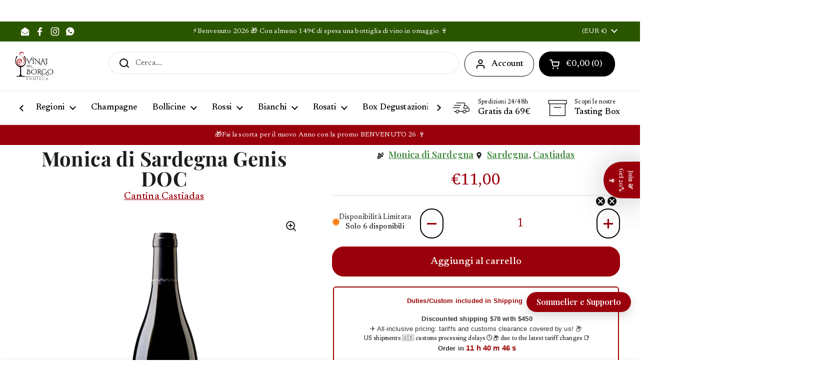

--- FILE ---
content_type: text/html; charset=utf-8
request_url: https://vinaidelborgo.com/products/monica-di-sardegna-genis-doc-2021-cantina-castiadas
body_size: 171179
content:
<!doctype html>
<html class="no-js" lang="it" dir="ltr">
<head>



<meta name="google-site-verification" content="w5EEeUDbfI5yBCMZfeYiAgPvGvx_p9FMhRZz1ZZPBlE" />
    <!-- Google Search console -->
  
	<meta charset="utf-8">
  <meta http-equiv="X-UA-Compatible" content="IE=edge,chrome=1">
  <meta name="viewport" content="width=device-width, initial-scale=1.0, height=device-height, minimum-scale=1.0"><link rel="shortcut icon" href="//vinaidelborgo.com/cdn/shop/files/favicon.png?crop=center&height=48&v=1664983333&width=48" type="image/png" /><title>Monica di Sardegna Genis DOC - Cantina Castiadas &ndash; Vinai del Borgo
</title><meta name="description" content="Scopri il Monica di Sardegna Genis di Cantina Castiadas, un rosso che esalta la tradizione sarda con note balsamiche, di frutti rossi e spezie. Perfetto con formaggi, carni grigliate e cucina sarda.Provala anche fresca in Estate.">

<meta property="og:site_name" content="Vinai del Borgo">
<meta property="og:url" content="https://vinaidelborgo.com/products/monica-di-sardegna-genis-doc-2021-cantina-castiadas">
<meta property="og:title" content="Monica di Sardegna Genis DOC - Cantina Castiadas">
<meta property="og:type" content="product">
<meta property="og:description" content="Scopri il Monica di Sardegna Genis di Cantina Castiadas, un rosso che esalta la tradizione sarda con note balsamiche, di frutti rossi e spezie. Perfetto con formaggi, carni grigliate e cucina sarda.Provala anche fresca in Estate."><meta property="og:image" content="http://vinaidelborgo.com/cdn/shop/files/Genis.webp?v=1752668472">
  <meta property="og:image:secure_url" content="https://vinaidelborgo.com/cdn/shop/files/Genis.webp?v=1752668472">
  <meta property="og:image:width" content="1300">
  <meta property="og:image:height" content="2100"><meta property="og:price:amount" content="11,00">
  <meta property="og:price:currency" content="EUR"><meta name="twitter:card" content="summary_large_image">
<meta name="twitter:title" content="Monica di Sardegna Genis DOC - Cantina Castiadas">
<meta name="twitter:description" content="Scopri il Monica di Sardegna Genis di Cantina Castiadas, un rosso che esalta la tradizione sarda con note balsamiche, di frutti rossi e spezie. Perfetto con formaggi, carni grigliate e cucina sarda.Provala anche fresca in Estate."><link rel="canonical" href="https://vinaidelborgo.com/products/monica-di-sardegna-genis-doc-2021-cantina-castiadas">

  <link rel="preconnect" href="https://cdn.shopify.com"><link rel="preconnect" href="https://fonts.shopifycdn.com" crossorigin><link href="//vinaidelborgo.com/cdn/shop/t/93/assets/theme.css?v=2588645926128045481764688021" as="style" rel="preload"><link href="//vinaidelborgo.com/cdn/shop/t/93/assets/section-header.css?v=33654670590682610351764687986" as="style" rel="preload"><link href="//vinaidelborgo.com/cdn/shop/t/93/assets/section-main-product.css?v=50164617390644180851764688001" as="style" rel="preload">
	<link rel="preload" as="image" href="//vinaidelborgo.com/cdn/shop/files/Genis.webp?v=1752668472&width=480" imagesrcset="//vinaidelborgo.com/cdn/shop/files/Genis.webp?v=1752668472&width=240 240w,//vinaidelborgo.com/cdn/shop/files/Genis.webp?v=1752668472&width=360 360w,//vinaidelborgo.com/cdn/shop/files/Genis.webp?v=1752668472&width=420 420w,//vinaidelborgo.com/cdn/shop/files/Genis.webp?v=1752668472&width=480 480w,//vinaidelborgo.com/cdn/shop/files/Genis.webp?v=1752668472&width=640 640w,//vinaidelborgo.com/cdn/shop/files/Genis.webp?v=1752668472&width=840 840w,//vinaidelborgo.com/cdn/shop/files/Genis.webp?v=1752668472&width=1080 1080w,//vinaidelborgo.com/cdn/shop/files/Genis.webp?v=1752668472&width=1280 1280w" imagesizes="(max-width: 767px) calc(100vw - 20px), (max-width: 1750px) 50vw, calc(1750px / 2)">


<link rel="preload" href="//vinaidelborgo.com/cdn/fonts/playfair_display/playfairdisplay_n7.592b3435e0fff3f50b26d410c73ae7ec893f6910.woff2" as="font" type="font/woff2" crossorigin>
<link rel="preload" href="//vinaidelborgo.com/cdn/fonts/newsreader/newsreader_n4.b5d1a51abefc3e451a1095094f8cb52bc71994eb.woff2" as="font" type="font/woff2" crossorigin>
<style type="text/css">
@font-face {
  font-family: "Playfair Display";
  font-weight: 700;
  font-style: normal;
  font-display: swap;
  src: url("//vinaidelborgo.com/cdn/fonts/playfair_display/playfairdisplay_n7.592b3435e0fff3f50b26d410c73ae7ec893f6910.woff2") format("woff2"),
       url("//vinaidelborgo.com/cdn/fonts/playfair_display/playfairdisplay_n7.998b1417dec711058cce2abb61a0b8c59066498f.woff") format("woff");
}
@font-face {
  font-family: Newsreader;
  font-weight: 400;
  font-style: normal;
  font-display: swap;
  src: url("//vinaidelborgo.com/cdn/fonts/newsreader/newsreader_n4.b5d1a51abefc3e451a1095094f8cb52bc71994eb.woff2") format("woff2"),
       url("//vinaidelborgo.com/cdn/fonts/newsreader/newsreader_n4.faab5347776428001f201c86fe4c783d23b58a25.woff") format("woff");
}
@font-face {
  font-family: Newsreader;
  font-weight: 500;
  font-style: normal;
  font-display: swap;
  src: url("//vinaidelborgo.com/cdn/fonts/newsreader/newsreader_n5.a5140c017534cc37a56cca2c3893d76127bc46ac.woff2") format("woff2"),
       url("//vinaidelborgo.com/cdn/fonts/newsreader/newsreader_n5.3dd12d25b3bc9523b61e07ec08ffbe2bd1fbeb76.woff") format("woff");
}
@font-face {
  font-family: Newsreader;
  font-weight: 400;
  font-style: italic;
  font-display: swap;
  src: url("//vinaidelborgo.com/cdn/fonts/newsreader/newsreader_i4.b6c896efb016d5bce4e554059dfe501c6316187d.woff2") format("woff2"),
       url("//vinaidelborgo.com/cdn/fonts/newsreader/newsreader_i4.09e7328c6ebf6de7a11f1c4b9d76fc90424e3a85.woff") format("woff");
}




</style>
<style type="text/css">

  :root {

    /* Direction */
    --direction:ltr;

    /* Font variables */

    --font-stack-headings: "Playfair Display", serif;
    --font-weight-headings: 700;
    --font-style-headings: normal;

    --font-stack-body: Newsreader, serif;
    --font-weight-body: 400;--font-weight-body-bold: 500;--font-style-body: normal;--font-weight-buttons: var(--font-weight-body-bold);--font-weight-menu: var(--font-weight-body-bold);--base-headings-size: 40;
    --base-headings-line: 1;
    --base-headings-spacing: 0.01em;
    --base-body-size: 16;
    --base-body-line: 1.3;
    --base-body-spacing: 0.01em;

    --base-menu-size: 17;

    /* Color variables */

    --color-background-header: #ffffff;
    --color-secondary-background-header: rgba(0, 0, 0, 0.08);
    --color-opacity-background-header: rgba(255, 255, 255, 0);
    --color-text-header: #000000;
    --color-foreground-header: #ffffff;
    --color-accent-header: #ffffff;
    --color-foreground-accent-header: #000000;
    --color-borders-header: rgba(0, 0, 0, 0.1);

    --color-background-main: #ffffff;
    --color-secondary-background-main: rgba(29, 29, 29, 0.08);
    --color-third-background-main: rgba(29, 29, 29, 0.04);
    --color-fourth-background-main: rgba(29, 29, 29, 0.02);
    --color-opacity-background-main: rgba(255, 255, 255, 0);
    --color-text-main: #1d1d1d;
    --color-foreground-main: #ffffff;
    --color-secondary-text-main: rgba(29, 29, 29, 0.62);
    --color-accent-main: #2b5600;
    --color-foreground-accent-main: #ffffff;
    --color-borders-main: rgba(29, 29, 29, 0.15);

    --color-background-cards: #ffffff;
    --color-gradient-cards: ;
    --color-text-cards: #000000;
    --color-foreground-cards: #ffffff;
    --color-secondary-text-cards: rgba(0, 0, 0, 0.6);
    --color-accent-cards: #2b5600;
    --color-foreground-accent-cards: #ffffff;
    --color-borders-cards: #e1e1e1;

    --color-background-footer: #000000;
    --color-text-footer: #ffffff;
    --color-accent-footer: #2b5600;
    --color-borders-footer: rgba(255, 255, 255, 0.15);

    --color-borders-forms-primary: rgba(29, 29, 29, 0.3);
    --color-borders-forms-secondary: rgba(29, 29, 29, 0.6);

    /* Borders */

    --border-width-cards: 1px;
    --border-radius-cards: 10px;
    --border-width-buttons: 1px;
    --border-radius-buttons: 23px;
    --border-width-forms: 1px;
    --border-radius-forms: 5px;

    /* Shadows */
    --shadow-x-cards: 0px;
    --shadow-y-cards: 0px;
    --shadow-blur-cards: 7px;
    --color-shadow-cards: #e1e1e1;
    --shadow-x-buttons: 0px;
    --shadow-y-buttons: 0px;
    --shadow-blur-buttons: 0px;
    --color-shadow-buttons: #9a000b;

    /* Layout */

    --grid-gap-original-base: 12px;
    --theme-max-width: 1750px;
    --container-vertical-space-base: 50px;
    --image-fit-padding: 0%;

  }
  
    @media screen and (max-width: 767px) {
      :root {
        --border-radius-cards: clamp(8px, 5px, 10px);
      }
    }
  

  .facets__summary, #main select, .sidebar select, .modal-content select {
    background-image: url('data:image/svg+xml;utf8,<svg width="13" height="8" fill="none" xmlns="http://www.w3.org/2000/svg"><path d="M1.414.086 7.9 6.57 6.485 7.985 0 1.5 1.414.086Z" fill="%231d1d1d"/><path d="M12.985 1.515 6.5 8 5.085 6.586 11.571.101l1.414 1.414Z" fill="%231d1d1d"/></svg>');
  }

  .card .star-rating__stars {
    background-image: url('data:image/svg+xml;utf8,<svg width="20" height="13" viewBox="0 0 14 13" fill="none" xmlns="http://www.w3.org/2000/svg"><path d="m7 0 1.572 4.837h5.085l-4.114 2.99 1.572 4.836L7 9.673l-4.114 2.99 1.571-4.837-4.114-2.99h5.085L7 0Z" stroke="%23000000" stroke-width="1"/></svg>');
  }
  .card .star-rating__stars-active {
    background-image: url('data:image/svg+xml;utf8,<svg width="20" height="13" viewBox="0 0 14 13" fill="none" xmlns="http://www.w3.org/2000/svg"><path d="m7 0 1.572 4.837h5.085l-4.114 2.99 1.572 4.836L7 9.673l-4.114 2.99 1.571-4.837-4.114-2.99h5.085L7 0Z" fill="%23000000" stroke-width="0"/></svg>');
  }

  .star-rating__stars {
    background-image: url('data:image/svg+xml;utf8,<svg width="20" height="13" viewBox="0 0 14 13" fill="none" xmlns="http://www.w3.org/2000/svg"><path d="m7 0 1.572 4.837h5.085l-4.114 2.99 1.572 4.836L7 9.673l-4.114 2.99 1.571-4.837-4.114-2.99h5.085L7 0Z" stroke="%231d1d1d" stroke-width="1"/></svg>');
  }
  .star-rating__stars-active {
    background-image: url('data:image/svg+xml;utf8,<svg width="20" height="13" viewBox="0 0 14 13" fill="none" xmlns="http://www.w3.org/2000/svg"><path d="m7 0 1.572 4.837h5.085l-4.114 2.99 1.572 4.836L7 9.673l-4.114 2.99 1.571-4.837-4.114-2.99h5.085L7 0Z" fill="%231d1d1d" stroke-width="0"/></svg>');
  }

  .product-item {--color-text-cards: #1d1d1d;}.product-item .button {
      --color-text-cards: #9a000b;--color-foreground-cards: #ffffff;
    }</style>

<style id="root-height">
  :root {
    --window-height: 100vh;
  }
</style>
<script type="text/javascript">
  window.KrownAssetLoader = {
    loadedScripts: new Set(),
    loadScript: function(url) {
      if (this.loadedScripts.has(url)) return;
      this.loadedScripts.add(url);
      const script = document.createElement('script');
      script.src = url;
      script.defer = true;
      document.head.appendChild(script);
    }
  };
</script><link href="//vinaidelborgo.com/cdn/shop/t/93/assets/theme.css?v=2588645926128045481764688021" rel="stylesheet" type="text/css" media="all" />

<link href="//vinaidelborgo.com/cdn/shop/t/93/assets/recent-sales-popup.css?v=114958994789608717541764687975" rel="stylesheet" type="text/css" media="all" />



  
	<script>window.performance && window.performance.mark && window.performance.mark('shopify.content_for_header.start');</script><meta name="facebook-domain-verification" content="7s5cqooufsgj5d7u1qyzgydskuj6hg">
<meta id="shopify-digital-wallet" name="shopify-digital-wallet" content="/61742612618/digital_wallets/dialog">
<meta name="shopify-requires-components" content="true" product-ids="14814666162511,14814762991951,15519193104719,15519815860559">
<meta name="shopify-checkout-api-token" content="da9de5a26bf580957f80407c2e42b91e">
<meta id="in-context-paypal-metadata" data-shop-id="61742612618" data-venmo-supported="false" data-environment="production" data-locale="it_IT" data-paypal-v4="true" data-currency="EUR">
<link rel="alternate" hreflang="x-default" href="https://vinaidelborgo.com/products/monica-di-sardegna-genis-doc-2021-cantina-castiadas">
<link rel="alternate" hreflang="it" href="https://vinaidelborgo.com/products/monica-di-sardegna-genis-doc-2021-cantina-castiadas">
<link rel="alternate" hreflang="en-BE" href="https://vinaidelborgo.com/en-be/products/monica-di-sardegna-genis-doc-2021-cantina-castiadas">
<link rel="alternate" hreflang="en-FR" href="https://vinaidelborgo.com/en-fr/products/monica-di-sardegna-genis-doc-2021-cantina-castiadas">
<link rel="alternate" hreflang="en-DE" href="https://vinaidelborgo.com/en-de/products/monica-di-sardegna-genis-doc-2021-cantina-castiadas">
<link rel="alternate" hreflang="en-ES" href="https://vinaidelborgo.com/en-es/products/monica-di-sardegna-genis-doc-2021-cantina-castiadas">
<link rel="alternate" hreflang="en-NL" href="https://vinaidelborgo.com/en-nl/products/monica-di-sardegna-genis-doc-2021-cantina-castiadas">
<link rel="alternate" hreflang="en-DK" href="https://vinaidelborgo.com/en-dk/products/monica-di-sardegna-genis-doc-2021-cantina-castiadas">
<link rel="alternate" hreflang="en-AT" href="https://vinaidelborgo.com/en-at/products/monica-di-sardegna-genis-doc-2021-cantina-castiadas">
<link rel="alternate" hreflang="en-IE" href="https://vinaidelborgo.com/en-ie/products/monica-di-sardegna-genis-doc-2021-cantina-castiadas">
<link rel="alternate" hreflang="en-LU" href="https://vinaidelborgo.com/en-lu/products/monica-di-sardegna-genis-doc-2021-cantina-castiadas">
<link rel="alternate" hreflang="en-PT" href="https://vinaidelborgo.com/en-pt/products/monica-di-sardegna-genis-doc-2021-cantina-castiadas">
<link rel="alternate" hreflang="en-SK" href="https://vinaidelborgo.com/en-sk/products/monica-di-sardegna-genis-doc-2021-cantina-castiadas">
<link rel="alternate" hreflang="en-CZ" href="https://vinaidelborgo.com/en-cz/products/monica-di-sardegna-genis-doc-2021-cantina-castiadas">
<link rel="alternate" hreflang="en-HU" href="https://vinaidelborgo.com/en-hu/products/monica-di-sardegna-genis-doc-2021-cantina-castiadas">
<link rel="alternate" hreflang="en-EE" href="https://vinaidelborgo.com/en-ee/products/monica-di-sardegna-genis-doc-2021-cantina-castiadas">
<link rel="alternate" hreflang="en-LT" href="https://vinaidelborgo.com/en-lt/products/monica-di-sardegna-genis-doc-2021-cantina-castiadas">
<link rel="alternate" hreflang="en-LV" href="https://vinaidelborgo.com/en-lv/products/monica-di-sardegna-genis-doc-2021-cantina-castiadas">
<link rel="alternate" hreflang="en-SI" href="https://vinaidelborgo.com/en-si/products/monica-di-sardegna-genis-doc-2021-cantina-castiadas">
<link rel="alternate" hreflang="en-HR" href="https://vinaidelborgo.com/en-hr/products/monica-di-sardegna-genis-doc-2021-cantina-castiadas">
<link rel="alternate" hreflang="en-GR" href="https://vinaidelborgo.com/en-gr/products/monica-di-sardegna-genis-doc-2021-cantina-castiadas">
<link rel="alternate" hreflang="en-US" href="https://vinaidelborgo.com/en-us/products/monica-di-sardegna-genis-doc-2021-cantina-castiadas">
<link rel="alternate" hreflang="en-CH" href="https://vinaidelborgo.com/en-ch/products/monica-di-sardegna-genis-doc-2021-cantina-castiadas">
<link rel="alternate" hreflang="en-GB" href="https://vinaidelborgo.com/en-uk/products/monica-di-sardegna-genis-doc-2021-cantina-castiadas">
<link rel="alternate" hreflang="en-FI" href="https://vinaidelborgo.com/en-fi/products/monica-di-sardegna-genis-doc-2021-cantina-castiadas">
<link rel="alternate" hreflang="en-NO" href="https://vinaidelborgo.com/en-no/products/monica-di-sardegna-genis-doc-2021-cantina-castiadas">
<link rel="alternate" hreflang="en-SE" href="https://vinaidelborgo.com/en-se/products/monica-di-sardegna-genis-doc-2021-cantina-castiadas">
<link rel="alternate" hreflang="en-BG" href="https://vinaidelborgo.com/en-bg/products/monica-di-sardegna-genis-doc-2021-cantina-castiadas">
<link rel="alternate" hreflang="en-PL" href="https://vinaidelborgo.com/en-pl/products/monica-di-sardegna-genis-doc-2021-cantina-castiadas">
<link rel="alternate" hreflang="en-HK" href="https://vinaidelborgo.com/en-hk/products/monica-di-sardegna-genis-doc-2021-cantina-castiadas">
<link rel="alternate" hreflang="ja-JP" href="https://vinaidelborgo.com/ja-jp/products/monica-di-sardegna-genis-doc-2021-cantina-castiadas">
<link rel="alternate" hreflang="en-JP" href="https://vinaidelborgo.com/en-jp/products/monica-di-sardegna-genis-doc-2021-cantina-castiadas">
<link rel="alternate" hreflang="en-AU" href="https://vinaidelborgo.com/en-au/products/monica-di-sardegna-genis-doc-2021-cantina-castiadas">
<link rel="alternate" type="application/json+oembed" href="https://vinaidelborgo.com/products/monica-di-sardegna-genis-doc-2021-cantina-castiadas.oembed">
<script async="async" src="/checkouts/internal/preloads.js?locale=it-IT"></script>
<link rel="preconnect" href="https://shop.app" crossorigin="anonymous">
<script async="async" src="https://shop.app/checkouts/internal/preloads.js?locale=it-IT&shop_id=61742612618" crossorigin="anonymous"></script>
<script id="apple-pay-shop-capabilities" type="application/json">{"shopId":61742612618,"countryCode":"IT","currencyCode":"EUR","merchantCapabilities":["supports3DS"],"merchantId":"gid:\/\/shopify\/Shop\/61742612618","merchantName":"Vinai del Borgo","requiredBillingContactFields":["postalAddress","email","phone"],"requiredShippingContactFields":["postalAddress","email","phone"],"shippingType":"shipping","supportedNetworks":["visa","maestro","masterCard","amex"],"total":{"type":"pending","label":"Vinai del Borgo","amount":"1.00"},"shopifyPaymentsEnabled":true,"supportsSubscriptions":true}</script>
<script id="shopify-features" type="application/json">{"accessToken":"da9de5a26bf580957f80407c2e42b91e","betas":["rich-media-storefront-analytics"],"domain":"vinaidelborgo.com","predictiveSearch":true,"shopId":61742612618,"locale":"it"}</script>
<script>var Shopify = Shopify || {};
Shopify.shop = "vinai-del-borgo.myshopify.com";
Shopify.locale = "it";
Shopify.currency = {"active":"EUR","rate":"1.0"};
Shopify.country = "IT";
Shopify.theme = {"name":"Tema di Natale","id":189912547663,"schema_name":"Local","schema_version":"3.0.0","theme_store_id":null,"role":"main"};
Shopify.theme.handle = "null";
Shopify.theme.style = {"id":null,"handle":null};
Shopify.cdnHost = "vinaidelborgo.com/cdn";
Shopify.routes = Shopify.routes || {};
Shopify.routes.root = "/";</script>
<script type="module">!function(o){(o.Shopify=o.Shopify||{}).modules=!0}(window);</script>
<script>!function(o){function n(){var o=[];function n(){o.push(Array.prototype.slice.apply(arguments))}return n.q=o,n}var t=o.Shopify=o.Shopify||{};t.loadFeatures=n(),t.autoloadFeatures=n()}(window);</script>
<script>
  window.ShopifyPay = window.ShopifyPay || {};
  window.ShopifyPay.apiHost = "shop.app\/pay";
  window.ShopifyPay.redirectState = null;
</script>
<script id="shop-js-analytics" type="application/json">{"pageType":"product"}</script>
<script defer="defer" async type="module" src="//vinaidelborgo.com/cdn/shopifycloud/shop-js/modules/v2/client.init-shop-cart-sync_dvfQaB1V.it.esm.js"></script>
<script defer="defer" async type="module" src="//vinaidelborgo.com/cdn/shopifycloud/shop-js/modules/v2/chunk.common_BW-OJwDu.esm.js"></script>
<script defer="defer" async type="module" src="//vinaidelborgo.com/cdn/shopifycloud/shop-js/modules/v2/chunk.modal_CX4jaIRf.esm.js"></script>
<script type="module">
  await import("//vinaidelborgo.com/cdn/shopifycloud/shop-js/modules/v2/client.init-shop-cart-sync_dvfQaB1V.it.esm.js");
await import("//vinaidelborgo.com/cdn/shopifycloud/shop-js/modules/v2/chunk.common_BW-OJwDu.esm.js");
await import("//vinaidelborgo.com/cdn/shopifycloud/shop-js/modules/v2/chunk.modal_CX4jaIRf.esm.js");

  window.Shopify.SignInWithShop?.initShopCartSync?.({"fedCMEnabled":true,"windoidEnabled":true});

</script>
<script>
  window.Shopify = window.Shopify || {};
  if (!window.Shopify.featureAssets) window.Shopify.featureAssets = {};
  window.Shopify.featureAssets['shop-js'] = {"shop-cart-sync":["modules/v2/client.shop-cart-sync_CGEUFKvL.it.esm.js","modules/v2/chunk.common_BW-OJwDu.esm.js","modules/v2/chunk.modal_CX4jaIRf.esm.js"],"init-fed-cm":["modules/v2/client.init-fed-cm_Q280f13X.it.esm.js","modules/v2/chunk.common_BW-OJwDu.esm.js","modules/v2/chunk.modal_CX4jaIRf.esm.js"],"shop-cash-offers":["modules/v2/client.shop-cash-offers_DoRGZwcj.it.esm.js","modules/v2/chunk.common_BW-OJwDu.esm.js","modules/v2/chunk.modal_CX4jaIRf.esm.js"],"shop-login-button":["modules/v2/client.shop-login-button_DMM6ww0E.it.esm.js","modules/v2/chunk.common_BW-OJwDu.esm.js","modules/v2/chunk.modal_CX4jaIRf.esm.js"],"pay-button":["modules/v2/client.pay-button_B6q2F277.it.esm.js","modules/v2/chunk.common_BW-OJwDu.esm.js","modules/v2/chunk.modal_CX4jaIRf.esm.js"],"shop-button":["modules/v2/client.shop-button_COUnjhWS.it.esm.js","modules/v2/chunk.common_BW-OJwDu.esm.js","modules/v2/chunk.modal_CX4jaIRf.esm.js"],"avatar":["modules/v2/client.avatar_BTnouDA3.it.esm.js"],"init-windoid":["modules/v2/client.init-windoid_CrSLay9H.it.esm.js","modules/v2/chunk.common_BW-OJwDu.esm.js","modules/v2/chunk.modal_CX4jaIRf.esm.js"],"init-shop-for-new-customer-accounts":["modules/v2/client.init-shop-for-new-customer-accounts_BGmSGr-t.it.esm.js","modules/v2/client.shop-login-button_DMM6ww0E.it.esm.js","modules/v2/chunk.common_BW-OJwDu.esm.js","modules/v2/chunk.modal_CX4jaIRf.esm.js"],"init-shop-email-lookup-coordinator":["modules/v2/client.init-shop-email-lookup-coordinator_BMjbsTlQ.it.esm.js","modules/v2/chunk.common_BW-OJwDu.esm.js","modules/v2/chunk.modal_CX4jaIRf.esm.js"],"init-shop-cart-sync":["modules/v2/client.init-shop-cart-sync_dvfQaB1V.it.esm.js","modules/v2/chunk.common_BW-OJwDu.esm.js","modules/v2/chunk.modal_CX4jaIRf.esm.js"],"shop-toast-manager":["modules/v2/client.shop-toast-manager_C1IUOXW7.it.esm.js","modules/v2/chunk.common_BW-OJwDu.esm.js","modules/v2/chunk.modal_CX4jaIRf.esm.js"],"init-customer-accounts":["modules/v2/client.init-customer-accounts_DyWT7tGr.it.esm.js","modules/v2/client.shop-login-button_DMM6ww0E.it.esm.js","modules/v2/chunk.common_BW-OJwDu.esm.js","modules/v2/chunk.modal_CX4jaIRf.esm.js"],"init-customer-accounts-sign-up":["modules/v2/client.init-customer-accounts-sign-up_DR74S9QP.it.esm.js","modules/v2/client.shop-login-button_DMM6ww0E.it.esm.js","modules/v2/chunk.common_BW-OJwDu.esm.js","modules/v2/chunk.modal_CX4jaIRf.esm.js"],"shop-follow-button":["modules/v2/client.shop-follow-button_C7goD_zf.it.esm.js","modules/v2/chunk.common_BW-OJwDu.esm.js","modules/v2/chunk.modal_CX4jaIRf.esm.js"],"checkout-modal":["modules/v2/client.checkout-modal_Cy_s3Hxe.it.esm.js","modules/v2/chunk.common_BW-OJwDu.esm.js","modules/v2/chunk.modal_CX4jaIRf.esm.js"],"shop-login":["modules/v2/client.shop-login_ByWJfYRH.it.esm.js","modules/v2/chunk.common_BW-OJwDu.esm.js","modules/v2/chunk.modal_CX4jaIRf.esm.js"],"lead-capture":["modules/v2/client.lead-capture_B-cWF8Yd.it.esm.js","modules/v2/chunk.common_BW-OJwDu.esm.js","modules/v2/chunk.modal_CX4jaIRf.esm.js"],"payment-terms":["modules/v2/client.payment-terms_B2vYrkY2.it.esm.js","modules/v2/chunk.common_BW-OJwDu.esm.js","modules/v2/chunk.modal_CX4jaIRf.esm.js"]};
</script>
<script id="__st">var __st={"a":61742612618,"offset":3600,"reqid":"538c7c0e-e3e2-4907-90c6-a3e4f28e3a0c-1769032140","pageurl":"vinaidelborgo.com\/products\/monica-di-sardegna-genis-doc-2021-cantina-castiadas","u":"2d2a5348b578","p":"product","rtyp":"product","rid":9251655844175};</script>
<script>window.ShopifyPaypalV4VisibilityTracking = true;</script>
<script id="captcha-bootstrap">!function(){'use strict';const t='contact',e='account',n='new_comment',o=[[t,t],['blogs',n],['comments',n],[t,'customer']],c=[[e,'customer_login'],[e,'guest_login'],[e,'recover_customer_password'],[e,'create_customer']],r=t=>t.map((([t,e])=>`form[action*='/${t}']:not([data-nocaptcha='true']) input[name='form_type'][value='${e}']`)).join(','),a=t=>()=>t?[...document.querySelectorAll(t)].map((t=>t.form)):[];function s(){const t=[...o],e=r(t);return a(e)}const i='password',u='form_key',d=['recaptcha-v3-token','g-recaptcha-response','h-captcha-response',i],f=()=>{try{return window.sessionStorage}catch{return}},m='__shopify_v',_=t=>t.elements[u];function p(t,e,n=!1){try{const o=window.sessionStorage,c=JSON.parse(o.getItem(e)),{data:r}=function(t){const{data:e,action:n}=t;return t[m]||n?{data:e,action:n}:{data:t,action:n}}(c);for(const[e,n]of Object.entries(r))t.elements[e]&&(t.elements[e].value=n);n&&o.removeItem(e)}catch(o){console.error('form repopulation failed',{error:o})}}const l='form_type',E='cptcha';function T(t){t.dataset[E]=!0}const w=window,h=w.document,L='Shopify',v='ce_forms',y='captcha';let A=!1;((t,e)=>{const n=(g='f06e6c50-85a8-45c8-87d0-21a2b65856fe',I='https://cdn.shopify.com/shopifycloud/storefront-forms-hcaptcha/ce_storefront_forms_captcha_hcaptcha.v1.5.2.iife.js',D={infoText:'Protetto da hCaptcha',privacyText:'Privacy',termsText:'Termini'},(t,e,n)=>{const o=w[L][v],c=o.bindForm;if(c)return c(t,g,e,D).then(n);var r;o.q.push([[t,g,e,D],n]),r=I,A||(h.body.append(Object.assign(h.createElement('script'),{id:'captcha-provider',async:!0,src:r})),A=!0)});var g,I,D;w[L]=w[L]||{},w[L][v]=w[L][v]||{},w[L][v].q=[],w[L][y]=w[L][y]||{},w[L][y].protect=function(t,e){n(t,void 0,e),T(t)},Object.freeze(w[L][y]),function(t,e,n,w,h,L){const[v,y,A,g]=function(t,e,n){const i=e?o:[],u=t?c:[],d=[...i,...u],f=r(d),m=r(i),_=r(d.filter((([t,e])=>n.includes(e))));return[a(f),a(m),a(_),s()]}(w,h,L),I=t=>{const e=t.target;return e instanceof HTMLFormElement?e:e&&e.form},D=t=>v().includes(t);t.addEventListener('submit',(t=>{const e=I(t);if(!e)return;const n=D(e)&&!e.dataset.hcaptchaBound&&!e.dataset.recaptchaBound,o=_(e),c=g().includes(e)&&(!o||!o.value);(n||c)&&t.preventDefault(),c&&!n&&(function(t){try{if(!f())return;!function(t){const e=f();if(!e)return;const n=_(t);if(!n)return;const o=n.value;o&&e.removeItem(o)}(t);const e=Array.from(Array(32),(()=>Math.random().toString(36)[2])).join('');!function(t,e){_(t)||t.append(Object.assign(document.createElement('input'),{type:'hidden',name:u})),t.elements[u].value=e}(t,e),function(t,e){const n=f();if(!n)return;const o=[...t.querySelectorAll(`input[type='${i}']`)].map((({name:t})=>t)),c=[...d,...o],r={};for(const[a,s]of new FormData(t).entries())c.includes(a)||(r[a]=s);n.setItem(e,JSON.stringify({[m]:1,action:t.action,data:r}))}(t,e)}catch(e){console.error('failed to persist form',e)}}(e),e.submit())}));const S=(t,e)=>{t&&!t.dataset[E]&&(n(t,e.some((e=>e===t))),T(t))};for(const o of['focusin','change'])t.addEventListener(o,(t=>{const e=I(t);D(e)&&S(e,y())}));const B=e.get('form_key'),M=e.get(l),P=B&&M;t.addEventListener('DOMContentLoaded',(()=>{const t=y();if(P)for(const e of t)e.elements[l].value===M&&p(e,B);[...new Set([...A(),...v().filter((t=>'true'===t.dataset.shopifyCaptcha))])].forEach((e=>S(e,t)))}))}(h,new URLSearchParams(w.location.search),n,t,e,['guest_login'])})(!1,!0)}();</script>
<script integrity="sha256-4kQ18oKyAcykRKYeNunJcIwy7WH5gtpwJnB7kiuLZ1E=" data-source-attribution="shopify.loadfeatures" defer="defer" src="//vinaidelborgo.com/cdn/shopifycloud/storefront/assets/storefront/load_feature-a0a9edcb.js" crossorigin="anonymous"></script>
<script crossorigin="anonymous" defer="defer" src="//vinaidelborgo.com/cdn/shopifycloud/storefront/assets/shopify_pay/storefront-65b4c6d7.js?v=20250812"></script>
<script data-source-attribution="shopify.dynamic_checkout.dynamic.init">var Shopify=Shopify||{};Shopify.PaymentButton=Shopify.PaymentButton||{isStorefrontPortableWallets:!0,init:function(){window.Shopify.PaymentButton.init=function(){};var t=document.createElement("script");t.src="https://vinaidelborgo.com/cdn/shopifycloud/portable-wallets/latest/portable-wallets.it.js",t.type="module",document.head.appendChild(t)}};
</script>
<script data-source-attribution="shopify.dynamic_checkout.buyer_consent">
  function portableWalletsHideBuyerConsent(e){var t=document.getElementById("shopify-buyer-consent"),n=document.getElementById("shopify-subscription-policy-button");t&&n&&(t.classList.add("hidden"),t.setAttribute("aria-hidden","true"),n.removeEventListener("click",e))}function portableWalletsShowBuyerConsent(e){var t=document.getElementById("shopify-buyer-consent"),n=document.getElementById("shopify-subscription-policy-button");t&&n&&(t.classList.remove("hidden"),t.removeAttribute("aria-hidden"),n.addEventListener("click",e))}window.Shopify?.PaymentButton&&(window.Shopify.PaymentButton.hideBuyerConsent=portableWalletsHideBuyerConsent,window.Shopify.PaymentButton.showBuyerConsent=portableWalletsShowBuyerConsent);
</script>
<script data-source-attribution="shopify.dynamic_checkout.cart.bootstrap">document.addEventListener("DOMContentLoaded",(function(){function t(){return document.querySelector("shopify-accelerated-checkout-cart, shopify-accelerated-checkout")}if(t())Shopify.PaymentButton.init();else{new MutationObserver((function(e,n){t()&&(Shopify.PaymentButton.init(),n.disconnect())})).observe(document.body,{childList:!0,subtree:!0})}}));
</script>
<link id="shopify-accelerated-checkout-styles" rel="stylesheet" media="screen" href="https://vinaidelborgo.com/cdn/shopifycloud/portable-wallets/latest/accelerated-checkout-backwards-compat.css" crossorigin="anonymous">
<style id="shopify-accelerated-checkout-cart">
        #shopify-buyer-consent {
  margin-top: 1em;
  display: inline-block;
  width: 100%;
}

#shopify-buyer-consent.hidden {
  display: none;
}

#shopify-subscription-policy-button {
  background: none;
  border: none;
  padding: 0;
  text-decoration: underline;
  font-size: inherit;
  cursor: pointer;
}

#shopify-subscription-policy-button::before {
  box-shadow: none;
}

      </style>

<script>window.performance && window.performance.mark && window.performance.mark('shopify.content_for_header.end');</script>




  <script>
    const rbi = [];
    const ribSetSize = (img) => {
      if ( img.offsetWidth / img.dataset.ratio < img.offsetHeight ) {
        img.setAttribute('sizes', `${Math.ceil(img.offsetHeight * img.dataset.ratio)}px`);
      } else {
        img.setAttribute('sizes', `${Math.ceil(img.offsetWidth)}px`);
      }
    }
    const debounce = (fn, wait) => {
      let t;
      return (...args) => {
        clearTimeout(t);
        t = setTimeout(() => fn.apply(this, args), wait);
      };
    }
    window.KEYCODES = {
      TAB: 9,
      ESC: 27,
      DOWN: 40,
      RIGHT: 39,
      UP: 38,
      LEFT: 37,
      RETURN: 13
    };
    window.addEventListener('resize', debounce(()=>{
      for ( let img of rbi ) {
        ribSetSize(img);
      }
    }, 250));
  </script><noscript>
    <link rel="stylesheet" href="//vinaidelborgo.com/cdn/shop/t/93/assets/theme-noscript.css?v=42099867224588620941764688019">
  </noscript>

  <script type="text/javascript">
    (function(c,l,a,r,i,t,y){
        c[a]=c[a]||function(){(c[a].q=c[a].q||[]).push(arguments)};
        t=l.createElement(r);t.async=1;t.src="https://www.clarity.ms/tag/"+i;
        y=l.getElementsByTagName(r)[0];y.parentNode.insertBefore(t,y);
    })(window, document, "clarity", "script", "fndaxtd8ii");
</script>

  
 <!-- Capture ad click IDs & UTM and persist -->
<script>
(function () {
  var qs = new URLSearchParams(window.location.search);
  var keys = ['gclid','gbraid','wbraid','dclid','msclkid','fbclid','ttclid',
              'utm_source','utm_medium','utm_campaign','utm_term','utm_content'];
  var changed = false;

  function setCookie(n, v, days){
    var d = new Date(); d.setTime(d.getTime() + (days*24*60*60*1000));
    document.cookie = n + '=' + encodeURIComponent(v) +
      '; expires=' + d.toUTCString() + '; path=/; SameSite=Lax';
  }

  keys.forEach(function(k){
    var val = qs.get(k);
    if (val) {
      localStorage.setItem('shopify_' + k, val);
      setCookie('shopify_' + k, val, 90);
      changed = true;
    }
  });

  // keep a single convenience alias
  var g = qs.get('gclid'); if (g) { localStorage.setItem('shopify_gclid', g); }
})();
</script>


<!-- BEGIN app block: shopify://apps/consentmo-gdpr/blocks/gdpr_cookie_consent/4fbe573f-a377-4fea-9801-3ee0858cae41 -->


<!-- END app block --><!-- BEGIN app block: shopify://apps/klaviyo-email-marketing-sms/blocks/klaviyo-onsite-embed/2632fe16-c075-4321-a88b-50b567f42507 -->












  <script async src="https://static.klaviyo.com/onsite/js/TYEHCD/klaviyo.js?company_id=TYEHCD"></script>
  <script>!function(){if(!window.klaviyo){window._klOnsite=window._klOnsite||[];try{window.klaviyo=new Proxy({},{get:function(n,i){return"push"===i?function(){var n;(n=window._klOnsite).push.apply(n,arguments)}:function(){for(var n=arguments.length,o=new Array(n),w=0;w<n;w++)o[w]=arguments[w];var t="function"==typeof o[o.length-1]?o.pop():void 0,e=new Promise((function(n){window._klOnsite.push([i].concat(o,[function(i){t&&t(i),n(i)}]))}));return e}}})}catch(n){window.klaviyo=window.klaviyo||[],window.klaviyo.push=function(){var n;(n=window._klOnsite).push.apply(n,arguments)}}}}();</script>

  
    <script id="viewed_product">
      if (item == null) {
        var _learnq = _learnq || [];

        var MetafieldReviews = null
        var MetafieldYotpoRating = null
        var MetafieldYotpoCount = null
        var MetafieldLooxRating = null
        var MetafieldLooxCount = null
        var okendoProduct = null
        var okendoProductReviewCount = null
        var okendoProductReviewAverageValue = null
        try {
          // The following fields are used for Customer Hub recently viewed in order to add reviews.
          // This information is not part of __kla_viewed. Instead, it is part of __kla_viewed_reviewed_items
          MetafieldReviews = {};
          MetafieldYotpoRating = null
          MetafieldYotpoCount = null
          MetafieldLooxRating = null
          MetafieldLooxCount = null

          okendoProduct = null
          // If the okendo metafield is not legacy, it will error, which then requires the new json formatted data
          if (okendoProduct && 'error' in okendoProduct) {
            okendoProduct = null
          }
          okendoProductReviewCount = okendoProduct ? okendoProduct.reviewCount : null
          okendoProductReviewAverageValue = okendoProduct ? okendoProduct.reviewAverageValue : null
        } catch (error) {
          console.error('Error in Klaviyo onsite reviews tracking:', error);
        }

        var item = {
          Name: "Monica di Sardegna Genis DOC - Cantina Castiadas",
          ProductID: 9251655844175,
          Categories: ["Cantina Castiadas","Entry Level","Fermi Rossi","I Non Scontati","Piu venduti","Regioni","Regioni - Sardegna","Rossi - Regioni","Rossi - Sardegna","Rossi Freschi e Succosi","Scopri la nostra selezione di vini rossi da tutta Italia!","Tutti i Vini","Vini Fruttati","Vini Rossi","Vini Speziati"],
          ImageURL: "https://vinaidelborgo.com/cdn/shop/files/Genis_grande.webp?v=1752668472",
          URL: "https://vinaidelborgo.com/products/monica-di-sardegna-genis-doc-2021-cantina-castiadas",
          Brand: "Cantina Castiadas",
          Price: "€11,00",
          Value: "11,00",
          CompareAtPrice: "€0,00"
        };
        _learnq.push(['track', 'Viewed Product', item]);
        _learnq.push(['trackViewedItem', {
          Title: item.Name,
          ItemId: item.ProductID,
          Categories: item.Categories,
          ImageUrl: item.ImageURL,
          Url: item.URL,
          Metadata: {
            Brand: item.Brand,
            Price: item.Price,
            Value: item.Value,
            CompareAtPrice: item.CompareAtPrice
          },
          metafields:{
            reviews: MetafieldReviews,
            yotpo:{
              rating: MetafieldYotpoRating,
              count: MetafieldYotpoCount,
            },
            loox:{
              rating: MetafieldLooxRating,
              count: MetafieldLooxCount,
            },
            okendo: {
              rating: okendoProductReviewAverageValue,
              count: okendoProductReviewCount,
            }
          }
        }]);
      }
    </script>
  




  <script>
    window.klaviyoReviewsProductDesignMode = false
  </script>







<!-- END app block --><!-- BEGIN app block: shopify://apps/simprosys-google-shopping-feed/blocks/core_settings_block/1f0b859e-9fa6-4007-97e8-4513aff5ff3b --><!-- BEGIN: GSF App Core Tags & Scripts by Simprosys Google Shopping Feed -->





    <!-- BEGIN app snippet: gsf_spd_data --><script>
    var gsf_call_spd_js = false;
    var gsf_spd_data = {};
    var gsf_spd_shop_domain = 'vinaidelborgo.com';
    var gsf_spd_money_format = "€{{amount_with_comma_separator}}";
    
    var gsf_call_spd_js = true;
    var gsf_spd_data = {page_type: 'product', data : {product_data : [{variant_id : 49880125571407, product_id : 9251655844175, name : "Monica di Sardegna Genis DOC - Cantina Castiadas", price : "11.00", currency : "EUR", sku : "993", brand : "Cantina Castiadas", variant : "2021", category : ""}], total_price : "11.00", shop_currency : "EUR"}};
    
</script>


    
                    <style type='text/css'>
                        .gsf-spd-loaded .shopify-payment-button button { display: none !important; }
                        .gsf-spd-loaded .shopify-payment-button__button { display: none !important; }
                        .gsf-spd-loaded #candyrack-root { display:none !important;}
                        .gsf-spd-loaded .gsf-spd-price-block {display:none!important;}
                        .gsf-spd-loaded .gsf-spd-sale-price-block {display:none!important;}
                        .gsf-spd-product-discount .product__column-sticky .price .price__regular .price-item--regular, .gsf-spd-product-discount .product__column-sticky .price--on-sale .price__sale .price-item--sale, .gsf-spd-product-discount .product__column-sticky .price--on-sale .price__sale .price-item--regular, .gsf-spd-product-discount .product__column-sticky .price__badge-sale, .gsf-spd-product-discount .new-product-price .new-price-discounts-wrapper {display:none!important;}
                        .product__column-sticky .price__sale .saved_amount_from_discount {display:none;}
                        
                    </style><script>var gsf_call_spd_js = gsf_call_spd_js || false;if (gsf_call_spd_js) {var gsf_spd_ajax_call = 0,gsf_spd_re_ajax_call = 0,gsf_spd_discount_url_call = 0,gsf_spd_re_discount_url_call = 0,gsf_spd_cart_url_call = 0,gsf_shopify_shop_domain = (gsf_spd_shop_domain) ? gsf_spd_shop_domain : '{{shop.domain}}',gsf_shopify_shop_URL = 'https://vinaidelborgo.com';var Shopify = Shopify || {};        var gsf_shopify_currency_active = Shopify?.currency?.active || '';Shopify.gsf_money_format = (gsf_spd_money_format)? gsf_spd_money_format : '${'+'{amount}'+'}';Shopify.gsfFormatMoney = function(cents, format) {if (typeof cents == 'string') { cents = cents.replace('.',''); }var value = '';var placeholderRegex = /\{\{\s*(\w+)\s*\}\}/;var formatString = (format || this.gsf_money_format);           function defaultOption(opt, def) {return (typeof opt == 'undefined' ? def : opt);}function formatWithDelimiters(number, precision, thousands, decimal) {precision = defaultOption(precision, 2);thousands = defaultOption(thousands, ',');decimal   = defaultOption(decimal, '.');if (isNaN(number) || number == null) { return 0; }number = (number/100.0).toFixed(precision);var parts   = number.split('.'),dollars = parts[0].replace(/(\d)(?=(\d\d\d)+(?!\d))/g, '$1' + thousands),cents   = parts[1] ? (decimal + parts[1]) : '';return dollars + cents;}var action = formatString.match(placeholderRegex)[1] || 'amount';switch(action) {case 'amount':value = formatWithDelimiters(cents, 2);break;case 'amount_no_decimals':value = formatWithDelimiters(cents, 0);break;case 'amount_with_comma_separator':value = formatWithDelimiters(cents, 2, '.', ',');break;case 'amount_no_decimals_with_comma_separator':value = formatWithDelimiters(cents, 0, '.', ',');break;}return formatString.replace(placeholderRegex, value);};function gsfSPDContainsPrice(str) {const priceRegex = /\b\d{1,3}(?:,\d{3})*(?:\.\d{1,2})?\b/;return priceRegex.test(str);}var gsfSPDGetShopProductData = function (items,type) {                var gsf_spd_shop_pdata = '';            for (var i = 0; i < items.length; i++) {   var gsf_item = items[i];if (type == 'variant_id'){                    gsf_spd_shop_pdata = gsf_item.variant_id;} else if(type == 'product_id') {gsf_spd_shop_pdata = gsf_item.product_id;} else if(type == 'sku') {gsf_spd_shop_pdata = gsf_item.sku;} else if(type == 'price') {gsf_spd_shop_pdata = gsf_item.price;}                }                 return gsf_spd_shop_pdata;             };function gsfSPDSetCookie (name, value, minutes) {if (minutes >= 0) {var cookie = name + '=' + encodeURIComponent(value) + ';';var expires = new Date(new Date().getTime() + parseInt(minutes) * 1000 * 60);cookie += 'expires=' + expires.toGMTString() + ';';cookie += 'path=/;';document.cookie = cookie;} }function gsfSPDGetCookie(cookie_name) {if (document.cookie.length > 0) {var cookie_start = document.cookie.indexOf(cookie_name + '=');if (cookie_start !== -1) {cookie_start = cookie_start + cookie_name.length + 1;var cookie_end = document.cookie.indexOf(';', cookie_start);if (cookie_end === -1) {cookie_end = document.cookie.length;}return decodeURIComponent(document.cookie.substring(cookie_start, cookie_end));}}return '';}function gsfSPDRemoveCookie(cookie_name) {document.cookie = cookie_name +'=; Path=/; Expires=Thu, 01 Jan 1970 00:00:00 UTC;';}function gsfSPDRemoveCookiesContaining(keyword) {document.cookie.split(';').forEach(cookie => {if (cookie.includes(keyword)) {document.cookie = cookie.split('=')[0] + '=; Path=/; Expires=Thu, 01 Jan 1970 00:00:00 UTC;';}});}function gsfSleep(ms) {return new Promise(resolve => setTimeout(resolve, ms));}var gsfSPDGenerateProductItemsId = function (items, type = 'google') {            var gsf_spd_item_pid = 'shopify_IT' + '_' + items.product_id + '_' + items.variant_id;if (parseInt('0') === 1) {gsf_spd_item_pid = items.sku;} else if (parseInt('0') === 2) {gsf_spd_item_pid = items.variant_id;} else if (parseInt('0') === 3) {gsf_spd_item_pid = items.product_id + '_' + items.variant_id;}return gsf_spd_item_pid;};function gsf_show_discount_label(gsf_spd_jQuery, gsf_spd_current_price, gsf_spd_new_price) {var discount_label = gsf_spd_jQuery('.product__column-sticky .price__sale .saved_amount_from_discount');if (discount_label.length > 0) {var discounted_amount = gsf_spd_current_price - gsf_spd_new_price;var discounted_percantage = parseFloat((discounted_amount / gsf_spd_current_price) * 100).toFixed(2);var discount_amount_with_currency = Shopify.gsfFormatMoney(discounted_amount * 100);var discount_text = 'SAVE '+discount_amount_with_currency+' (' + discounted_percantage + '%)';console.log('discounted_percantage', discounted_percantage, discount_text);discount_label.text(discount_text);discount_label.show();}}function gsfSPDGetCurrentVariantId() {const input = document.querySelector("input[name='id']");return input ? parseInt(input.value, 10) : null;}function gsfGetActiveSPDData(gsf_spd_jQuery = '', spd_type = '') {var gsf_spd_active_data = false;var gsf_spd_active_variant = gsfSPDGetCookie('gsf_spd_active_variant') || 0;var gsf_shopify_variant_id = gsf_spd_active_variant;var gsf_shopify_product_id =  '';if (typeof gsf_spd_data != 'undefined' && gsf_spd_data && gsf_spd_data.data && gsf_spd_data.data.total_price > 0 && gsf_spd_data.page_type == 'product') {var gsf_shopify_variant_id =  gsfSPDGetShopProductData(gsf_spd_data.data.product_data,'variant_id');gsf_shopify_product_id = gsfSPDGetShopProductData(gsf_spd_data.data.product_data,'product_id');}var gsf_spd_apply_product_level_discount = gsfSPDGetCookie('gsf_spd_apply_product_discount_'+gsf_shopify_product_id);if ((gsf_spd_active_variant > 0 && gsf_shopify_variant_id == gsf_spd_active_variant) || gsf_spd_apply_product_level_discount == 'true') {if (spd_type && spd_type == 'extended_SPD') {var gsf_spd_final_data = gsfSPDGetCookie('gsf_spd_extended_data_'+ gsf_spd_active_variant) || '{}';} else {var gsf_spd_final_data = gsfSPDGetCookie('gsf_spd_final_data_'+ gsf_spd_active_variant) || '{}';}gsf_spd_final_data = JSON.parse(gsf_spd_final_data);var gsf_spd_final_data_count = Object.keys(gsf_spd_final_data).length;if (gsf_spd_final_data_count > 0) {gsf_spd_active_data = gsf_spd_final_data;}   }var gsf_spd_apply_product_level_discount = gsfSPDGetCookie('gsf_spd_apply_product_discount_'+gsf_shopify_product_id);if (gsf_spd_apply_product_level_discount == 'true' && gsf_spd_jQuery != '') {if (gsf_spd_jQuery('body').hasClass('gsf-spd-product-discount') == false) {gsf_spd_jQuery('body').addClass('gsf-spd-product-discount');}}return gsf_spd_active_data;}function gsfUpdateQueryStringParameter(uri, key, value) {var gsf_spd_re = new RegExp('([?&])' + key + '=.*?(&|$)', 'i');var gsf_spd_separator = uri.indexOf('?') !== -1 ? '&' : '?';if (uri.match(gsf_spd_re)) {return uri.replace(gsf_spd_re, '$1' + key + '=' + value + '$2');} else {return uri + gsf_spd_separator + key + '=' + value;}}function gsfParseJwtToken(gsf_google_token) {if (typeof gsf_google_token === 'undefined' || gsf_google_token === '' || gsf_google_token === null || gsf_google_token.split('.').length !== 3) {return false;}var gsf_spd_base64Url = gsf_google_token.split('.')[1];var gsf_spd_base64 = gsf_spd_base64Url.replace(/-/g, '+').replace(/_/g, '/');var gsf_spd_jsonPayload = decodeURIComponent(atob(gsf_spd_base64).split('').map(function (c) {return '%' + ('00' + c.charCodeAt(0).toString(16)).slice(-2)}).join(''));return JSON.parse(gsf_spd_jsonPayload)}function gsfSetDiscountCodeOnShopifyThemes(gsf_spd_jQuery) {var gsf_spd_final_data = gsfGetActiveSPDData(gsf_spd_jQuery);if (gsf_spd_final_data) {var gsf_discount_code = gsf_spd_final_data.discount_code;  var gsf_spd_product_id = gsf_spd_final_data.product_id;if (gsf_discount_code) {gsf_spd_jQuery('#gsf_spd_discount').remove();                                                          gsf_spd_jQuery('form[action="/cart"],form[action^="/cart?"]').append('<input type="hidden" name="discount" id="gsf_spd_discount" value="'+ gsf_discount_code +'">');if (gsf_spd_discount_url_call == 0) {var gsf_apply_discount_url = gsf_shopify_shop_URL + '/discount/' + gsf_discount_code;gsf_spd_jQuery.get(gsf_apply_discount_url, function () {});gsf_spd_discount_url_call = 1;}}  }}function gsfRemoveDiscountCodeOnShopifyThemes(gsf_spd_jQuery) {if (gsf_spd_re_discount_url_call == 0) {gsf_spd_re_discount_url_call = 1;gsf_spd_jQuery('#gsf_spd_discount').remove();var gsf_apply_discount_url = gsf_shopify_shop_URL + '/discount/1';gsf_spd_jQuery.get(gsf_apply_discount_url, function () {});}}function gsfSetPriceOnProduct(gsf_spd_jQuery, gsf_spd_current_price, gsf_spd_new_price, display_spd_price = true, instant_show_spd_price = false, check_currency = true) {var gsf_spd_final_data = gsfGetActiveSPDData(gsf_spd_jQuery);if (gsf_spd_final_data || instant_show_spd_price) {var gsf_spd_current_price = instant_show_spd_price ? (gsf_spd_current_price || gsf_spd_final_data.current_price) : (gsf_spd_final_data.current_price || gsf_spd_current_price),gsf_spd_new_price = instant_show_spd_price ? (gsf_spd_new_price || gsf_spd_final_data.new_price) : (gsf_spd_final_data.new_price || gsf_spd_new_price),gsf_spd_currency = gsf_spd_final_data.c,gsf_spd_product_id = gsf_spd_final_data.product_id,gsf_spd_variant_id = gsf_spd_final_data.variant_id,gsf_shopify_currency_active = Shopify.currency.active || '';check_currency = true;if (check_currency && gsf_shopify_currency_active && gsf_spd_currency && gsf_shopify_currency_active != gsf_spd_currency) {gsf_spd_page_loaded = 1;gsfRemoveDiscountCodeOnShopifyThemes(gsf_spd_jQuery);return false;}var show_price = false;var current_price_format_money = Shopify.gsfFormatMoney(gsf_spd_current_price * 100);var new_price_format_money = Shopify.gsfFormatMoney(gsf_spd_new_price * 100);var gsf_select_regular_price, gsf_select_sale_price;if (gsf_spd_jQuery('.product-page .price-item.regular, .product__price .h4').length > 0) {gsf_select_regular_price = gsf_spd_jQuery('.product-page .price-item.regular, .product__price .h4');gsf_select_sale_price = gsf_spd_jQuery('.product-page .price-item.regular, .product__price .price__regular');show_price = true;} else if (gsf_spd_jQuery('.product-page-info__price span.price span').length > 0) {gsf_select_regular_price = gsf_spd_jQuery('.product-page-info__price span.price span:nth-child(1)');gsf_select_sale_price = gsf_spd_jQuery('.product-page-info__price span.price span:nth-child(2)');show_price = true;} else if (gsf_spd_jQuery('.price-review .price_range .price_varies').length > 0) {gsf_select_regular_price = gsf_spd_jQuery('.price-review .price_range .price_varies ins, .price-review .price_range .price_varies');gsf_select_sale_price = gsf_spd_jQuery('.price-review .price_range .price_varies del');show_price = true;} else if (gsf_spd_jQuery('.product__block--price .f-price .f-price__regular .f-price-item--regular').length > 0) {gsf_select_regular_price = gsf_spd_jQuery('.product__block--price .f-price .f-price__regular .f-price-item--regular');gsf_select_sale_price = gsf_spd_jQuery('.product__block--price .f-price--on-sale .f-price__sale .f-price-item--sale');show_price = true;} else if (gsf_spd_jQuery('.pagepilot-layout .price__sale .pp-line-through').length > 0) {let r = '.price .pagepilot-layout .price__sale .pp-line-through', p = gsf_spd_jQuery('.product__column-sticky '+r).length ? '.product__column-sticky ' : '';gsf_select_regular_price = gsf_spd_jQuery(p+r);gsf_select_sale_price = gsf_spd_jQuery(p+'.price .pagepilot-layout .price__sale .price-item--sale');show_price = true;} else if (gsf_spd_jQuery('.pagepilot-wrapper .pp-flex-col .pp-price-item--regular').length > 0) {gsf_select_regular_price = gsf_spd_jQuery('.pagepilot-wrapper .pp-flex-col .pp-price-item--regular');gsf_select_sale_price = gsf_spd_jQuery('.pagepilot-wrapper .pp-flex-col .pp-price-item--sale-price');show_price = true;} else if (gsf_spd_jQuery('#priceWrapperTdf .price .price__regular .price-item--regular').length) {gsf_select_regular_price = gsf_spd_jQuery('#priceWrapperTdf .price .price__regular .price-item--regular');gsf_select_sale_price = gsf_spd_jQuery('#priceWrapperTdf .price .price__sale .price-item--sale');gsf_show_regular_price_first = show_price = true;} else if (gsf_spd_jQuery('.price .price__regular .price-item--regular').length > 0) {let cmn_r = '.price .price__regular .price-item--regular',p = gsf_spd_jQuery('.product__column-sticky '+cmn_r).length ? '.product__column-sticky ' :gsf_spd_jQuery('.productView-price '+cmn_r).length ? '.productView-price ' : '';let r = p + cmn_r, s = p + '.price--on-sale .price__sale .price-item--sale';gsf_select_sale_price = gsf_spd_jQuery(s);if (gsf_select_sale_price.length) r = p + '.price--on-sale .price__sale .price-item--regular';if (gsf_spd_jQuery(r + ' .money').length) {r += ' .money';gsf_select_sale_price = gsf_spd_jQuery(s + ' .money');}gsf_select_regular_price = gsf_spd_jQuery(r);show_price = true;} else if (gsf_spd_jQuery('.price-item--regular:visible').length > 0) {gsf_select_regular_price = gsf_spd_jQuery('.price-item--regular:visible');gsf_select_sale_price = gsf_spd_jQuery('.price-item--sale:visible');show_price = true;} else if (gsf_spd_jQuery('.product__info-container  .f-price__regular .f-price-item--regular .money').length > 0) {gsf_select_regular_price = gsf_spd_jQuery('.product__info-container  .f-price__regular .f-price-item--regular .money');gsf_select_sale_price = gsf_spd_jQuery('.product__info-container  .f-price__regular .f-price-item--sale .money');show_price = true;} else if (gsf_spd_jQuery('.pr_sticky_su .shopify-section .money').length > 0) {gsf_select_regular_price = gsf_spd_jQuery('.pr_sticky_su .shopify-section .money');gsf_select_sale_price = gsf_spd_jQuery('.pr_sticky_su .shopify-section .sale-price .money');show_price = true;} else if (gsf_spd_jQuery('.product-top-sticky .product-price .price').length > 0) {gsf_select_regular_price = gsf_spd_jQuery('.product-top-sticky .product-price .price');gsf_select_sale_price = gsf_spd_jQuery('.product-top-sticky .product-price .price .info .old');if (gsf_select_sale_price.length > 0) {[gsf_select_regular_price, gsf_select_sale_price] = [gsf_select_sale_price, gsf_select_regular_price];} else if (gsf_spd_jQuery('.product-top-sticky .product-price .info .old').length > 0) {gsf_select_sale_price = gsf_spd_jQuery('.product-top-sticky .product-price .info .old');[gsf_select_regular_price, gsf_select_sale_price] = [gsf_select_sale_price, gsf_select_regular_price];}show_price = true;} else if (gsf_spd_jQuery('.product__info-block .product__price .price__regular .price-item--regular, .product__info-block .product__price .price__sale .price-item--sale').length > 0) {gsf_select_regular_price = gsf_spd_jQuery('.product__column-sticky .product__info-block .product__price .price__regular .price-item--regular, .product__info-block .product__price .price__sale .price-item--sale');gsf_select_sale_price = gsf_spd_jQuery('.product__info-block .product__price .price__sale .price-item--sale');show_price = true;} else if (gsf_spd_jQuery('.f8pr .f8pr-price').text().trim() != '') {gsf_select_regular_price = gsf_spd_jQuery('.f8pr .f8pr-price');gsf_select_sale_price = gsf_spd_jQuery('');if (gsf_spd_jQuery('.f8pr .f8pr-price .old-price').length) {gsf_select_regular_price = gsf_spd_jQuery('.f8pr .f8pr-price .old-price');gsf_select_sale_price = gsf_spd_jQuery('.f8pr .f8pr-price').contents().filter(function () { return this.nodeType === 3 && this.textContent.trim() !== ''; });}show_price = true;} else if (gsf_spd_jQuery('#gwV-p7VDH9 .ciwi-money').length > 0) {gsf_select_regular_price = gsf_spd_jQuery('#gwV-p7VDH9 .ciwi-money');gsf_select_sale_price = gsf_spd_jQuery('');show_price = true;} else if (gsf_spd_jQuery('.product__info-wrapper .emdpr-prices-container').length) {gsf_select_regular_price = gsf_spd_jQuery('.product__info-wrapper .emdpr-prices-container');gsf_select_sale_price = gsf_spd_jQuery('');show_price = true;} else if (gsf_spd_jQuery('#MainContent .product-info__price-wrapper .price-wrapper').length) {gsf_select_regular_price = gsf_spd_jQuery('#MainContent .product-info__price-wrapper .price-wrapper');gsf_select_sale_price = gsf_spd_jQuery('');show_price = true;} else {gsf_select_regular_price = gsf_spd_jQuery('.gsf-spd-product-sale-price, .product-form__info-item .price-list .price:first-child, .price-item--regular:visible, #productPrice, .product__current-price, .ProductMeta__PriceList, .gsf-spd-product-price-block .current_price, .product-price-box .current-price, form[data-productid="'+ gsf_spd_product_id +'"] .gf_product-prices .gf_product-price, .tt-price .sale-price, .tt-price .new-price, .product-block--price span[data-product-price], .product-block--price span[data-product-price] .money, .product-block--price .price-ui .price, .product__price .price__current .money, .product__price .current-price .money, .prices span.price, .price-list .price--highlight .money, .variant-price-list .price--highlight .money, .main-product .product-price--original, .product-info .price-list sale-price .bird-money, .product-single__price-number .money, .product__info .price-list .price--large, .main-product__block .m-price-item--regular .money, .ecom-product-single__price--regular, .tee-product-price .tee-price--current, .product--price .price--main .money, .product-info__price .price__current, .product-detail__price span[data-product-price], .product-block .product_name span, .product_payment_info .product__price, .pricecontainer .product__price, .product-info .price-list sale-price, .product-price .product-price__regular, .product-price #ProductPrice-product-template .money, .t4s-product__price-review .t4s-product-price, .product__price--holder .product__price, .price-container .sale-price .money, .price-container .current-price .money, .product-price-wrap span.product-price__price .money, .product-details_price-wrapper .price-sale, .product-single__meta #ProductPrice-'+ gsf_spd_product_id +', .price-container .price-item-regular, .price .ProductPrice-product-template, div[data-product-type="price"] .money, .gm_price_container .gm_price, #ProductPrice .money .dualPrice, .yv-product-price .money, .new-product-price .new-current-price-wrapper, .hdt-price__container .hdt-price, .product__price span[data-price], .product__price span[data-product-price], .loop-one-time-purchase-option-price-amount, .product-price .product-price__current-price .money, .product__price .product__price--regular, .product-price__cost .product-price__current-price, .bls__product-price .price__regular .price, .product-price-container ins .amount, .product-detail__price .price-regular .price, .product-pricing .product-actual-price .money, .price .price__number .money, .product-price-block span[x-html="formatMoney(currentPrice)"], #ProductSection #productPrice-product-template, .x-block-price .main-product-price .price-sale, .main-product__block-price .m-price__sale .m-price-item--sale, .price__container .sale .money, .custom-product-pricing #ProductPrice .money, .product-price-group #ProductPrice .money, .product-details div[ref="priceContainer"] .price, .product__block--price .f-price__regular .f-price-item--regular .money, .product__block--price .f-price__sale .f-price-item--regular, div[data-block-type="price"] .font-semibold');gsf_select_sale_price = gsf_spd_jQuery('.gsf-spd-product-regular-price, .product-form__info-item .price-list .price--compare, .price-item--sale:visible, .gsf-spd-product-price-block .was_price, .gsf-spd-product-price-block .savings, .product-price-box .previous-price, form[data-productid="'+ gsf_spd_product_id +'"] .gf_product-prices .gf_product-compare-price, .tt-price .old-price, .product-block--price .product__price--compare, .product-block--price span[data-compare-price] .money, .product-block--price .price-ui .compare-at-price, .product__price .price__compare-at .money, .product__price .was-price .money, .prices span.compare-price, .price-list .price--compare .money, .variant-price-list .price--compare .money, .main-product .product-price--compare, .giraffly_PCPreview_BOX .giraffly_compare_at_price, .product-info .price-list compare-at-price .bird-money, .product-single__price-compare .money, .product__info .price-list .price--compare, .main-product__block .m-price-item--sale .money, .ecom-product-single__price--sale, .tee-product-price .tee-price--compare, .product--price .price--compare-at .money, .product-info__price .price__was, .product-detail__price .product-price__compare, .product_payment_info .product__price--old, .pricecontainer .pricewas, .product-info .price-list compare-at-price, .product-price .product-price__compare, .product-price #ComparePrice-product-template .money, .product__price--holder .product__price--old, .price-container .original-price .money, .product-price-wrap .product-price__sale .money, .product-details_price-wrapper .price-compare, .product-single__meta #ComparePrice-'+ gsf_spd_product_id +', .price-container .price-item-sale, .price .ComparePrice-product-template, div[data-product-type="compare_at_price"] .money, .gm_price_container .gm_price .sale-price, #ComparePrice .money .dualPrice, .yv-product-compare-price .money, .new-product-price .new-price-discounts-wrapper, .hdt-price__container .hdt-compare-at-price, .product__price s[data-compare-price], .product-price .product-price__old-price .money, .product__price .product__price--compare, .product-price__cost .product-price__old-price, .bls__product-price .price__sale .price-item, .product-price-container del .amount, .product-detail__price .price-regular .compare-price, .product-pricing .product-compare-price .money, .price .price__compare .money, .product-price-block s[x-html="formatMoney(currentVariant.compare_at_price)"], .x-block-price .main-product-price small.cap, .main-product__block-price .m-price__sale .m-price-item--regular, .price__container .was_price .money, .product-price-group #ComparePrice .money, .product-details div[ref="priceContainer"] .compare-at-price, .product__block--price .f-price__sale .f-price-item--sale, div[data-block-type="price"] .line-through');}if (show_price) {gsfShowNewPriceOnProductDetail(gsf_spd_jQuery, gsf_select_regular_price, gsf_select_sale_price, gsf_spd_current_price, gsf_spd_new_price, display_spd_price, new_price_format_money, current_price_format_money);} else { var gsf_percentage_off_label_show_hide = gsf_spd_jQuery('.product__price-savings, .price-list .price--discount, .variant-price-list .price--discount, .price__badge-sale, .product-label--on-sale, .product__badge--sale, .product__badges-sale, .tee-price--saving, .discount-percentage, .tag--sale, .yousave, .product-price__you-save, .discount-and-save-price, .badge--on-sale, .your-price-savings-wrap, product-price div[class*="@save"], product-price div[class*="@compare"] dt[class^="#price-item-heading"], .product-price__percent, #DiscountSaved, .yv-product-percent-off, .hdt-badge__on-sale, .product__price-displayed-discount, .product__price--off, .product-block--price span[data-product-price-wrap], .price__saved, .price-desktop .risparmi, .prezzo-scomposto .vista-percentuale, .product-block--price .savings, .m-price__badge-sale, .price__container .savings');if (display_spd_price) {if (gsf_select_regular_price.length > 0 && gsf_spd_current_price > 0 && gsf_spd_new_price > 0) { gsf_spd_jQuery('.gsf-spd-price, .gsf-spd-regular-price, .gsf-spd-sale-price').remove();var gsf_spd_use_default_price_size = '';var gsf_spd_use_default_regular_price_class = '';gsf_percentage_off_label_show_hide.hide();gsf_spd_use_default_price_size = 'text-size--heading price';if (gsf_spd_jQuery('.gsf-spd-price-block').length == 0) {gsf_select_regular_price.wrap('<span class="gsf-spd-price-block">').hide();}if (gsf_select_sale_price.length > 0) {gsf_select_sale_price.addClass('gsf-spd-sale-price-block');gsf_select_sale_price.hide();}var gsf_spd_regular_price_style = 'text-decoration: line-through;font-weight: 700;';var gsf_spd_sale_price_style = 'color:#fa4545;font-weight: 700;';if (gsf_spd_jQuery('#AddToCartForm .btn-money').length > 0) {if (gsfSPDContainsPrice(gsf_spd_jQuery('#AddToCartForm .btn-money').text())) {gsf_spd_jQuery('#AddToCartForm .btn-money').text(new_price_format_money);}}gsf_spd_jQuery('.gsf-spd-price-block').after('<span class="gsf-spd-price '+ gsf_spd_use_default_price_size +' "><span class="gsf-spd-sale-price" style="'+ gsf_spd_sale_price_style +'">'+ new_price_format_money +'</span> <span class="gsf-spd-regular-price '+ gsf_spd_use_default_regular_price_class +' " style="'+ gsf_spd_regular_price_style +'">'+current_price_format_money+'</span></span>');                      gsfSleep(2000).then(() => {gsfSetDiscountCodeOnShopifyThemes(gsf_spd_jQuery);});gsf_spd_page_loaded = 1;} else {gsf_spd_page_loaded = 1;}} else {if (gsf_select_regular_price.length > 0 && gsf_spd_current_price > 0 && gsf_spd_new_price > 0) {                    gsf_spd_jQuery('.gsf-spd-regular-price, .gsf-spd-sale-price').remove();gsf_percentage_off_label_show_hide.show();if (gsf_spd_jQuery('.gsf-spd-price-block').length > 0) {gsf_select_regular_price.unwrap('span.gsf-spd-price-block').show();} if (gsf_select_sale_price.length > 0) {gsf_select_sale_price.removeClass('gsf-spd-sale-price-block');gsf_select_sale_price.show();                            }gsf_spd_page_loaded = 1;}             }}}}function gsfAddCustomCss(gsf_spd_jQuery, new_price_format_money, current_price_format_money) {var gsf_spd_use_default_price_size = '', gsf_spd_use_default_regular_price_class = '', gsf_spd_regular_price_style, gsf_spd_sale_price_style;gsf_spd_use_default_price_size = 'text-size--heading price';gsf_spd_regular_price_style = 'text-decoration: line-through;font-weight: 700;';gsf_spd_sale_price_style = 'color:#fa4545;font-weight: 700;';gsf_spd_jQuery('.gsf-spd-price-block').after('<span class="gsf-spd-price '+ gsf_spd_use_default_price_size +' "><span class="gsf-spd-sale-price" style="'+ gsf_spd_sale_price_style +'">'+ new_price_format_money +'</span> <span class="gsf-spd-regular-price '+ gsf_spd_use_default_regular_price_class +' " style="'+ gsf_spd_regular_price_style +'" >'+current_price_format_money+'</span></span>');                      gsfSleep(1000).then(() => {if (gsf_spd_jQuery('.sls-purchase-options-container .sls-one-time-price .sls-price .money').length > 0) {gsf_spd_jQuery('.sls-purchase-options-container .sls-one-time-price .sls-price .money').text(new_price_format_money);if (gsf_spd_jQuery('.sls-purchase-options-container .sls-one-time-price .sls-original-price .money').length == 0) {gsf_spd_jQuery('.sls-purchase-options-container .sls-one-time-price .sls-price').before('<div class="sls-original-price"><span class="money conversion-bear-money seal-money ht-money">'+current_price_format_money+'</span></div>');} else {gsf_spd_jQuery('.sls-purchase-options-container .sls-one-time-price .sls-original-price .money').text(current_price_format_money);}}if (gsf_spd_jQuery('.productView-subtotal .money-subtotal').length > 0) {gsf_spd_jQuery('.productView-subtotal .money-subtotal').text(new_price_format_money);}let gsf_spd_final_data = gsfGetActiveSPDData(gsf_spd_jQuery), new_price = (gsf_spd_final_data && ('p' in gsf_spd_final_data)) ? (gsf_spd_final_data.p * 100) : 0;if (gsf_spd_jQuery('.quantity__input').length > 0 && new_price > 0) {gsf_spd_jQuery('.quantity__input').attr('data-price', new_price);}if (gsf_spd_jQuery('.Vtl-VolumeDiscountRadio .Vtl-VolumeDiscountRadio__TierItem .Vtl-VolumeDiscountRadio__LabelHeaderTotalValue.Vtl-Money').length > 0) {gsf_spd_jQuery('.Vtl-VolumeDiscountRadio .Vtl-VolumeDiscountRadio__TierItem .Vtl-VolumeDiscountRadio__LabelHeaderTotalValue.Vtl-Money').text(new_price_format_money);}});}function gsfShowNewPriceOnProductDetail (gsf_spd_jQuery, gsf_select_regular_price, gsf_select_sale_price, gsf_spd_current_price, gsf_spd_new_price, display_spd_price, new_price_format_money, current_price_format_money) {let is_valid_price = (gsf_select_regular_price.length > 0 && gsf_spd_current_price > 0 && gsf_spd_new_price > 0);var gsf_percentage_off_label_show_hide = gsf_spd_jQuery('.product__price-savings, .price-list .price--discount, .variant-price-list .price--discount, .price__badge-sale, .product-label--on-sale, .product__badge--sale, .product__badges-sale, .tee-price--saving, .discount-percentage, .tag--sale, .yousave, .product-price__you-save, .discount-and-save-price, .badge--on-sale, .your-price-savings-wrap, product-price div[class*="@save"], product-price div[class*="@compare"] dt[class^="#price-item-heading"], .product-price__percent, .saved_amount_from_discount, #DiscountSaved, .yv-product-percent-off, .hdt-badge__on-sale, .product__price-displayed-discount, .product__price--off, .product-block--price span[data-product-price-wrap], .price__saved, .price-desktop .risparmi, .prezzo-scomposto .vista-percentuale, .product-block--price .savings, .m-price__badge-sale, .price__container .savings');      if (is_valid_price) { if (display_spd_price) {gsf_spd_jQuery('.gsf-spd-price, .gsf-spd-regular-price, .gsf-spd-sale-price').remove();gsf_percentage_off_label_show_hide.hide();if (gsf_spd_jQuery('.gsf-spd-price-block').length == 0) {gsf_select_regular_price.wrap('<span class="gsf-spd-price-block">').hide();}if (gsf_select_sale_price.length > 0) {gsf_select_sale_price.addClass('gsf-spd-sale-price-block');gsf_select_sale_price.hide();}gsfAddCustomCss(gsf_spd_jQuery, new_price_format_money, current_price_format_money);gsfSleep(2000).then(() => {gsfSetDiscountCodeOnShopifyThemes(gsf_spd_jQuery);});gsf_spd_page_loaded = 1;} else {gsf_spd_jQuery('.gsf-spd-regular-price, .gsf-spd-sale-price').remove();gsf_percentage_off_label_show_hide.show();if (gsf_spd_jQuery('.gsf-spd-price-block').length > 0) {gsf_select_regular_price.unwrap('span.gsf-spd-price-block').show();} if (gsf_select_sale_price.length > 0) {gsf_select_sale_price.removeClass('gsf-spd-sale-price-block');gsf_select_sale_price.show();                            }}gsf_spd_page_loaded = 1;    } else if (display_spd_price) {gsf_spd_page_loaded = 1;}}function gsfSetPriceOnCart(gsf_spd_jQuery, gsf_spd_final_data, create_discount_code = true, instant_show_spd_price = false) {  var gsf_spd_final_data = gsfGetActiveSPDData(gsf_spd_jQuery);if (!gsf_spd_final_data) {gsf_spd_final_data = gsfGetActiveSPDData(gsf_spd_jQuery, 'extended_SPD');}if (gsf_spd_final_data) {var d=gsf_spd_final_data;var gsf_spd_current_price=d.current_price,gsf_spd_new_price=d.new_price,gsf_spd_product_id=d.product_id,gsf_spd_variant_id=d.variant_id,gsf_spd_discount_code=d.discount_code,gsf_spd_currency=d.c,gsf_spd_exp_time=d.exp,gsf_spd_token=d.spd_token||false,gsf_shopify_currency_active=Shopify.currency.active||'';              if (gsf_shopify_currency_active && gsf_spd_currency && gsf_shopify_currency_active != gsf_spd_currency) {gsf_spd_page_loaded = 1;gsfRemoveDiscountCodeOnShopifyThemes(gsf_spd_jQuery);return false;}var gsf_total_cart_amount = 0,gsf_spd_price_html_show = true, gsf_spd_sub_price_html_show = true;gsf_spd_jQuery.getJSON('/cart.js', function(cart) {gsf_spd_jQuery(cart.items).each(function(index, item) {var gsf_cart_index = (index + 1);var gsf_cart_item_price = (item.price / 100);if (gsf_spd_product_id == item.product_id && gsf_spd_variant_id == item.variant_id && gsf_spd_current_price == gsf_cart_item_price && gsf_spd_discount_code) {var gsf_select_cart_sale_price = gsf_spd_jQuery('.gsf-spd-cart-price-block .was_price, .line-item__price--compare, .cart-item--sale-price, .mm-ajaxcart-item-price .cart_compare_at-price');var gsf_select_cart_price = gsf_spd_jQuery('.gsf-spd-cart-lineitem-price, .gsf-spd-cart-price, .cart__price, td[data-label="Price"], .cart-item__price, .gsf-spd-cart-price-block .sale, .desk-price-col .price-box, .Cart__ItemList .CartItem__Price .money, div.product-option, .line-item__price--highlight .money, .CartItem__PriceList .bird-money, .line-item-info .bird-money, .line-item__info .price-list .price, .cart-item--content-price .money, .mm-ajaxcart-item-price .money, .cart-item-price .price--end, .cart__item__price');var gsf_select_cart_final_price = gsf_spd_jQuery('.gsf-spd-cart-lineitem-final-price, .gsf-spd-cart-final-price, .cart__final-price, .cart__item-total, .price--end, td[data-label="Total"], .Cart__ItemList .CartItem__LinePrice .money, .cart-item--total .money, .main-bottom .price, .cart--total .price, .line-item__line-price .money, .cart-item__totals, .CartItem__LinePriceList .bird-money, .text-end .bird-money, .cart-item__total .money, .cart__price #item-price');var gsf_replace_cart_price = gsf_spd_jQuery("[data-cart-item-key='" + item.key + "'], [data-cartitem-key='" + item.key + "'], [data-line-item-key='" + item.key + "'], [data-cart-item-id='" + item.key + "'], [data-key='" + item.key + "'], [data-id='" + item.key + "'], [data-line='" + item.key + "'], [data-variant_id='" + gsf_spd_variant_id + "'], [data-item='" + item.key + "'], #CartItem-" + gsf_cart_index + ", #CartDrawer-Item-" + gsf_cart_index + ", .cart-table");gsfSetDiscountCodeOnShopifyThemes(gsf_spd_jQuery);var gsf_new_price = (gsf_spd_new_price > 0) ? gsf_spd_new_price : (item.price / 100),gsf_item_final_price = (item.quantity * gsf_new_price);if (gsf_spd_price_html_show && gsf_spd_sub_price_html_show) {gsf_replace_cart_price.find(gsf_select_cart_price).html(Shopify.gsfFormatMoney(gsf_new_price*100));gsf_replace_cart_price.find(gsf_select_cart_final_price).html(Shopify.gsfFormatMoney(gsf_item_final_price*100));if (gsf_select_cart_sale_price.length > 0) {                          	gsf_replace_cart_price.find(gsf_select_cart_sale_price).hide();}}} else {var gsf_item_final_price = (item.quantity * (item.price/100));}gsf_total_cart_amount += parseFloat(gsf_item_final_price);});if (gsf_total_cart_amount > 0) {if (gsf_spd_price_html_show) {gsf_spd_jQuery('.gsf-spd-cart-subtotal-price, .cart-subtotal__price, .cart__subtotal, .totals__subtotal-value, .cart-drawer__subtotal-price, .js-cart_subtotal .money, .js-cart_grand_total .money, .sidebar-footer .subtotal-price, #bk-cart-subtotal-price, .Cart__Footer .Cart__Total .money, .total-sum-box .sum, #subtotal td, #grandtotal td, .tt-total .full-total-js, .cart__footer span, .cart__item--subtotal div[data-subtotal], .revy-upsell-cart-summary-total-value-final, .cart-subtotal .money, .footer .slidecart-subtotal, .cart-form .total .price, .cart__item-sub div[data-subtotal], .cart-title-total .money, .atc-banner--cart .atc-subtotal--price, .cart__item-sub div[data-subtotal] .money, #CartDrawer .total-price .money, #asm-totals #asm-subtotal-rate, .drawer__footer .totals__total-value').html(Shopify.gsfFormatMoney(gsf_total_cart_amount*100));}gsf_spd_jQuery('.cart__item--subtotal div[data-subtotal]').attr('gsf-cart-total-price', (gsf_total_cart_amount));gsf_spd_page_loaded = 1;var gsf_spd_is_updated = gsfSPDGetCookie('gsf_spd_is_updated_' + gsf_spd_variant_id) || false;if (gsf_spd_re_ajax_call == 0 && !gsf_spd_is_updated) {       gsf_spd_re_ajax_call = 1;var gsf_spd_re_ajax_call_sleep_time = 0;gsfSleep(gsf_spd_re_ajax_call_sleep_time).then(() => {gsf_spd_jQuery.ajax({type: 'POST',url:  '/apps/gsf/gad?t=' + Date.now(),data : {'shop_domain' : gsf_shopify_shop_domain, 'variant_id' : gsf_spd_variant_id, 'product_id' : gsf_spd_product_id, 'spd_token' : gsf_spd_token, 'expiry_time' : gsf_spd_exp_time, 'action': 'spd_update', 'shopify_currency' : gsf_shopify_currency_active},crossDomain : true,dataType: 'json',success: function(results) {var final_data = results.data || {};if (results.error == 0 && Object.keys(final_data).length > 0 && final_data && final_data.new_price > 0) {var gsf_spd_variant_id = (final_data.variant_id) ? final_data.variant_id : 0;                                         var exp_time_minutes = (final_data.exp_time_minutes) ? final_data.exp_time_minutes : 0;if (exp_time_minutes) {gsfSPDSetCookie('gsf_spd_is_updated_' + gsf_spd_variant_id, true, exp_time_minutes);var final_data_new = JSON.stringify(gsf_spd_final_data);gsfSPDSetCookie('gsf_spd_active_variant', gsf_spd_variant_id, exp_time_minutes);gsfSPDSetCookie('gsf_spd_extended_data_' + gsf_spd_variant_id , final_data_new, exp_time_minutes);}} else {console.log('Oops, Something went wrong please try after some time.!');                                                                                }}});});}}});} }   function triggerChangeVariant(handler) {          function track(fn, handler, before) {return function interceptor() {if (before) {handler.apply(this, arguments);return fn.apply(this, arguments);} else {var result = fn.apply(this, arguments);handler.apply(this, arguments);return result;}};}var currentVariantId = null;function variantHandler() {var selectedVariantId = window.location.search.replace(/.*variant=(\d+).*/, '$1');if(!selectedVariantId) return;if(selectedVariantId != currentVariantId) {currentVariantId = selectedVariantId;handler(selectedVariantId);}}window.history.pushState = track(history.pushState, variantHandler);window.history.replaceState = track(history.replaceState, variantHandler);window.addEventListener('popstate', variantHandler);}var gsfSPDLoadScript = function(url, callback) {                var script = document.createElement('script');        script.type = 'text/javascript';if (script.readyState) {                script.onreadystatechange = function() {if (script.readyState == 'loaded' || script.readyState == 'complete') {script.onreadystatechange = null;callback();}};} else {script.onload = function() {callback();};}script.src = url;document.getElementsByTagName('head')[0].appendChild(script);};var gsfSPDPrepareEvent = function (gsf_spd_jQuery) {var gsf_url_params = new URLSearchParams(window.location.search),gsf_shopify_variant_id = 0,gsf_shopify_product_id = 0,gsf_shopify_sku = 0,gsf_shopify_current_price = 0,gsf_shopify_shop_domain = (gsf_spd_shop_domain) ? gsf_spd_shop_domain : '{{shop.domain}}',gsf_shopify_page_type = '',gsf_shopify_currency_rate = Shopify.currency.rate || '',gsf_spd_new_price = 0;if (typeof gsf_spd_data != 'undefined' && gsf_spd_data && gsf_spd_data.data && gsf_spd_data.data.total_price > 0 ) { var gsf_shopify_variant_id = gsfSPDGetShopProductData(gsf_spd_data.data.product_data, 'variant_id'),gsf_shopify_product_id = gsfSPDGetShopProductData(gsf_spd_data.data.product_data, 'product_id'),gsf_shopify_sku = gsfSPDGetShopProductData(gsf_spd_data.data.product_data, 'sku'),gsf_shopify_current_price = gsfSPDGetShopProductData(gsf_spd_data.data.product_data, 'price'),gsf_shopify_page_type = gsf_spd_data.page_type;}if ((gsf_url_params.has('pv2') && gsf_url_params.get('pv2') != null)) { var gsf_spd_google_token = gsf_url_params.get('pv2'),gsf_spd_google_token = gsfParseJwtToken(gsf_spd_google_token);if (gsf_spd_google_token) {var gsf_shopify_product_item = {product_id:gsf_shopify_product_id, variant_id:gsf_shopify_variant_id, sku:gsf_shopify_sku},gsf_shopify_offer_id = gsfSPDGenerateProductItemsId(gsf_shopify_product_item),gsf_shopify_exp = Math.floor((new Date()).getTime() / 1000),gsf_spd_offer_id = gsf_spd_google_token.o || 0,gsf_spd_exp = gsf_spd_google_token.exp || 0;gsf_spd_new_price = gsf_spd_google_token.p || 0;if ((gsf_spd_new_price && gsf_spd_new_price > 0)&& (gsf_shopify_offer_id && gsf_spd_offer_id && gsf_shopify_offer_id == gsf_spd_offer_id)&& (gsf_shopify_exp && gsf_spd_exp && gsf_spd_exp > gsf_shopify_exp)) {gsfSetPriceOnProduct(gsf_spd_jQuery, gsf_shopify_current_price, gsf_spd_new_price, true, true);}}}var gsf_spd_final_data = gsfSPDGetCookie('gsf_spd_final_data_'+ gsf_shopify_variant_id) || '{}';                 gsf_spd_final_data = JSON.parse(gsf_spd_final_data);  var gsf_spd_final_data_count = Object.keys(gsf_spd_final_data).length;var gsf_spd_active_variant = gsfSPDGetCookie('gsf_spd_active_variant') || 0;if ((gsf_url_params.has('pv2') && gsf_url_params.get('pv2') != null) || (gsf_spd_final_data_count > 0 && gsf_spd_active_variant == gsf_shopify_variant_id)) {gsf_spd_jQuery('body').addClass('gsf-spd-loaded');}if (gsf_spd_final_data_count > 0 && gsf_spd_new_price && gsf_spd_final_data.new_price && gsf_spd_new_price != gsf_spd_final_data.new_price) {gsf_spd_final_data_count = 0;}if (!gsf_shopify_currency_active) {gsf_shopify_currency_active = Shopify?.currency?.active || '';}if (gsfSPDGetCookie('gsf_spd_apply_product_discount_'+gsf_shopify_product_id) == 'true' && (gsf_shopify_page_type == 'product')) {gsfSetPriceOnProduct(gsf_spd_jQuery,gsf_spd_current_price, gsf_spd_new_price);} else if (gsf_spd_final_data_count == 0 || gsf_shopify_variant_id != gsf_spd_final_data.variant_id) {if (gsf_url_params.has('pv2') && gsf_url_params.get('pv2') != null) {var gsf_token = gsf_url_params.get('pv2');var gsf_simp_token = gsf_url_params.get('simp_token') || '';if (gsf_spd_ajax_call == 0) {gsf_spd_ajax_call = 1;gsf_spd_jQuery.ajax({type: 'POST',url:  '/apps/gsf/gad?t='+Date.now(), data : {'token' : gsf_token, 'shop_domain' : gsf_shopify_shop_domain, 'variant_id' : gsf_shopify_variant_id, 'product_id' : gsf_shopify_product_id, 'current_price' : gsf_shopify_current_price, 'simp_token' : gsf_simp_token, 'sku' : gsf_shopify_sku, 'shopify_currency_rate': gsf_shopify_currency_rate, 'shopify_currency' : gsf_shopify_currency_active },crossDomain : true,dataType: 'json',success: function(results) {var final_data = results.data || {};                        if (results.error == 0 && Object.keys(final_data).length > 0 && final_data && final_data.new_price > 0) { var product_id = (final_data.product_id) ? final_data.product_id : 0;var variant_id = (final_data.variant_id) ? final_data.variant_id : 0;var new_price = final_data.new_price || 0;var current_price = final_data.current_price || 0;var compare_at_price = final_data.compare_at_price || 0;var expiration_time = (final_data.exp_time) ? final_data.exp_time : 0;var exp_time_minutes = (final_data.exp_time_minutes) ? final_data.exp_time_minutes : 0;var gsf_spd_discount_code = final_data.discount_code;if (gsf_spd_discount_code) {var final_data_new = JSON.stringify(final_data);gsfSPDSetCookie('gsf_spd_final_data_' + variant_id , final_data_new, exp_time_minutes);gsfSPDSetCookie('gsf_spd_active_variant', variant_id, exp_time_minutes);gsfSetPriceOnProduct(gsf_spd_jQuery, current_price, new_price);gsfSPDRemoveCookie('gsf_spd_is_updated_' + variant_id);if (final_data.apply_product_discount != undefined) {gsfSPDSetCookie('gsf_spd_apply_product_discount_' + product_id, final_data.apply_product_discount, exp_time_minutes);if (final_data.apply_product_discount == 'true' && gsf_spd_jQuery('body').hasClass('gsf-spd-product-discount') == false) {gsf_spd_jQuery('body').addClass('gsf-spd-product-discount');}}}} else {console.log('Oops, product offer is expired.!');gsfSetPriceOnProduct(gsf_spd_jQuery,gsf_shopify_current_price, gsf_shopify_current_price, false, true);gsf_spd_page_loaded = 1;}}});}} else {gsf_spd_page_loaded = 1;}} else if (gsf_spd_final_data_count > 0 && gsf_spd_active_variant == gsf_shopify_variant_id) { var gsf_spd_current_price = gsf_spd_final_data.current_price,gsf_spd_new_price = gsf_spd_final_data.new_price,gsf_spd_currency = gsf_spd_final_data.c;if (gsf_shopify_currency_active && gsf_spd_currency && gsf_shopify_currency_active != gsf_spd_currency) {if (gsf_spd_cart_url_call == 0) {gsf_spd_cart_url_call = 1;gsf_spd_jQuery.get('https://vinaidelborgo.com/cart.json', function (response) {                        if (response && response.total_price && response.total_price > 0) {var gsf_shopify_cart = response;if (typeof gsf_shopify_cart.items != 'undefined'  && gsf_shopify_cart.items.length > 0) {var gsf_shopify_cart_items = gsf_shopify_cart.items;for (gsf_item_i in gsf_shopify_cart_items) {var gsf_spd_item = gsf_shopify_cart_items[gsf_item_i];    if (gsf_spd_item.id == gsf_spd_active_variant) {gsf_spd_current_price = (gsf_spd_item.original_price / 100);gsf_spd_new_price = (gsf_spd_item.discounted_price / 100);gsfSetPriceOnProduct(gsf_spd_jQuery,gsf_spd_current_price, gsf_spd_new_price, true, true, false);break;}}}}});}} else {if (gsf_shopify_page_type == 'product') {gsfSetPriceOnProduct(gsf_spd_jQuery,gsf_spd_current_price, gsf_spd_new_price);} else {gsf_spd_page_loaded = 1;}}}                triggerChangeVariant(function(variant_Id) {var gsf_shopify_product_id =  gsfSPDGetShopProductData(gsf_spd_data.data.product_data,'product_id'),gsf_spd_active_variant = gsfSPDGetCookie('gsf_spd_active_variant') || 0,gsf_spd_apply_product_level_discount = gsfSPDGetCookie('gsf_spd_apply_product_discount_'+gsf_shopify_product_id),gsf_sleep_time = gsf_spd_apply_product_level_discount == 'true' ? 900 : 1000;gsfSleep(gsf_sleep_time).then(() => {var gsf_spd_current_price = gsf_spd_final_data.current_price,gsf_spd_new_price = gsf_spd_final_data.new_price;if (variant_Id == gsf_spd_active_variant || gsf_spd_apply_product_level_discount == 'true') {gsfSetPriceOnProduct(gsf_spd_jQuery,gsf_spd_current_price, gsf_spd_new_price);} else {gsfSetPriceOnProduct(gsf_spd_jQuery,gsf_spd_current_price, gsf_spd_new_price, false);}});});gsf_spd_jQuery(document).on('submit', 'form[action*="/cart/add"]', function(e) {gsfSetPriceOnCart(gsf_spd_jQuery, gsf_spd_final_data);});var gsf_shopify_cart_page_enabled = false;   if (gsf_shopify_page_type == 'cart' || gsf_shopify_cart_page_enabled) {gsfSetPriceOnCart(gsf_spd_jQuery, gsf_spd_final_data, true, true);    var gsf_spd_ajax_open = XMLHttpRequest.prototype.open,gsf_spd_ajax_send = XMLHttpRequest.prototype.send;                    XMLHttpRequest.prototype.open = function (method, url) {this._method = method;this._url = url;      gsf_spd_ajax_open.apply(this, arguments);};XMLHttpRequest.prototype.send = function () { this.addEventListener('readystatechange', function () {                                                                     if (this.readyState === XMLHttpRequest.DONE) {if (this._url && (this._url.indexOf('/cart/change.js') !== -1 || this._url.indexOf('/cart/update.js') !== -1)) {                     var cart_item = JSON.parse(this.responseText);gsfSetPriceOnCart(gsf_spd_jQuery, gsf_spd_final_data, false);}}});gsf_spd_ajax_send.apply(this, arguments);};var gsf_spd_fetch_open = window.fetch;                    window.fetch = function() {                      return new Promise((resolve, reject) => {gsf_spd_fetch_open.apply(this, arguments).then((response) => {if (response.url && (response.url.indexOf('/cart/change') > -1 || response.url.indexOf('/cart/add') !== -1 || response.url.indexOf('/cart/update.js') !== -1) && response.status == 200) {response.clone().json().then((cart_item) => {if (typeof cart_item.items != 'undefined'  && cart_item.items.length > 0) {cart_item = cart_item.items[0];                                                }gsfSetPriceOnCart(gsf_spd_jQuery, gsf_spd_final_data, false);}).catch((err) => { console.log(err);});}resolve(response);}).catch((error) => {console.log(error);reject(error);});});};}};function gsfSPDLoadjQuery(force_load_our_jquery = false) {var gsf_spd_page_loaded_stop_time = 1500;gsfSleep(gsf_spd_page_loaded_stop_time).then(() => {gsf_spd_page_loaded_stop = 1;});if (gsf_spd_page_loaded == 1 && gsf_spd_page_loaded_stop == 1) {return;}var gsf_spd_url_params = new URLSearchParams(window.location.search),gsf_spd_final_data = gsfGetActiveSPDData(),gsf_spd_final_data_count = Object.keys(gsf_spd_final_data).length;if (!gsf_spd_final_data) {gsf_spd_final_data = gsfGetActiveSPDData('', 'extended_SPD');gsf_spd_final_data_count = Object.keys(gsf_spd_final_data).length;}if ((gsf_spd_url_params.has('pv2') && gsf_spd_url_params.get('pv2') != null) || (gsf_spd_final_data_count > 0)) {if (!window.jQuery || typeof jQuery === 'undefined' || (typeof jQuery === 'function' && typeof jQuery().jquery === 'undefined') || force_load_our_jquery) {                        gsfSPDLoadScript('https://ajax.googleapis.com/ajax/libs/jquery/3.5.0/jquery.min.js', function () {gsf_spd_jQuery = jQuery.noConflict(true);gsfSPDPrepareEvent(gsf_spd_jQuery);                        });} else {gsfSPDPrepareEvent(jQuery);}} else {gsf_spd_page_loaded = 1;}}var gsf_spd_page_loaded = 0;var gsf_spd_page_loaded_stop = 0;if (typeof gsf_spd_data != 'undefined' && gsf_spd_data && gsf_spd_data.page_type && gsf_spd_data.page_type == 'product') {setInterval(function() {gsfSPDLoadjQuery();}, 100);} else {  window.addEventListener('load', function(wind) {gsfSPDLoadjQuery();});}}</script>

<!-- END app snippet -->





<!-- END: GSF App Core Tags & Scripts by Simprosys Google Shopping Feed -->
<!-- END app block --><!-- BEGIN app block: shopify://apps/avada-seo-suite/blocks/avada-seo/15507c6e-1aa3-45d3-b698-7e175e033440 --><script>
  window.AVADA_SEO_ENABLED = true;
</script><!-- BEGIN app snippet: avada-broken-link-manager --><!-- END app snippet --><!-- BEGIN app snippet: avada-seo-site --><meta name="" content="" /><meta name="" content="" /><meta name="" content="" /><meta name="" content="" /><meta name="" content="" /><!-- END app snippet --><!-- BEGIN app snippet: avada-robot-onpage --><!-- Avada SEO Robot Onpage -->












<!-- END app snippet --><!-- BEGIN app snippet: avada-frequently-asked-questions -->







<!-- END app snippet --><!-- BEGIN app snippet: avada-custom-css --> <!-- BEGIN Avada SEO custom CSS END -->


<!-- END Avada SEO custom CSS END -->
<!-- END app snippet --><!-- BEGIN app snippet: avada-blog-posts-and-article --><!-- END app snippet --><!-- BEGIN app snippet: avada-homepage --><!-- END app snippet --><!-- BEGIN app snippet: avada-local-business -->




  

  

<!-- END app snippet --><!-- BEGIN app snippet: avada-product-and-collection --><script>
    console.log('productAndCollection', {"selected":[],"handlingTimeMin":0,"priceValidUntil":"2030-01-01","handlingTimeMax":1,"priceValidUntilEnable":true,"status":true,"showShippingDetails":true,"transitTimeMin":0,"transitTimeMax":1,"price":0,"currency":"USD","applicableCountry":"US","returnPolicyCategory":"https:\/\/schema.org\/MerchantReturnFiniteReturnWindow","returnMethod":"https:\/\/schema.org\/ReturnByMail","returnFees":"https:\/\/schema.org\/FreeReturn","country":"BR","returnDay":60,"handlingTimeUnit":"DAY","transitTimeUnit":"DAY","showStockStatus":false});
  </script><script type="application/ld+json">
  {
    "@context": "https://schema.org",
    "@type": "ProductGroup",
    "@id": "https://vinaidelborgo.com/products/monica-di-sardegna-genis-doc-2021-cantina-castiadas",
    "name": "Monica di Sardegna Genis DOC - Cantina Castiadas",
    "description": "In sintesi\nDenominazione: Monica di Sardegna DOCAnnata: 2021\/2022Dosaggio: Secco Vitigno: MonicaRegione: Sardegna (IT), Castiadas (CA)Affinamento: AcciaioTemperatura di servizio: 16\/18°CGrado alcolico: 14% vol.\nIl vino\nIl Monica di Sardegna Genis di Cantina Castiadas esprime una sofisticata interpretazione del vitigno Monica, coltivato con dedizione nella regione sarda. Beneficiando di un clima ottimale nel sud-est dell'isola, con abbondante sole e l'influenza mitigatrice del vento marino, questo vino riflette la ricchezza del suo terroir. Visualmente, si distingue per il suo colore rosso rubino vivace con riflessi violacei che ne testimoniano la giovinezza. Al naso, offre un bouquet complesso di frutti rossi maturi come ciliegie e more, arricchiti da sfumature speziate e un sottile tocco floreale. Queste note olfattive anticipano un palato ricco e avvolgente, dove emergono note balsamiche e delicate erbe aromatiche. In bocca, il Monica Genis è morbido e ben strutturato, con tannini delicati che portano a un finale persistente e aromatico. Si abbina splendidamente con formaggi morbidi, carni rosse alla griglia, e piatti tradizionali sardi a base di agnello o maiale. La sua versatilità lo rende ideale per occasioni conviviali o come elegante compagno di una cena raffinata, arricchendo ogni esperienza culinaria con un tocco di eleganza sarda.\nLa cantina\nLa Cantina di Castiadas rappresenta un punto di riferimento nella viticoltura sarda del sud-est, coniugando il profondo rispetto per il terroir con l'avanguardia tecnologica. Questo sodalizio sociale è esemplare nella fusione tra le pratiche enologiche tradizionali e le innovazioni moderne, stabilendo un legame indissolubile con la terra tramite i suoi soci. Le varietà di uva prevalentemente coltivate, il Cannonau e il Vermentino, trovano nel clima mediterraneo della regione, temperato dalla vicinanza al mare, il loro habitat ideale. La vinificazione moderna garantisce la fedeltà delle caratteristiche varietali, sottolineando la peculiarità del terroir di Castiadas, un mélange di sabbie granitiche e argille che dona ai vini intensità e mineralità. Questa sinergia tra natura e tecnica porta alla creazione di vini che non solo riflettono l'essenza del terroir, ma narrano anche la storia e le tradizioni culturali della Sardegna, offrendo un'esperienza degustativa profondamente radicata nelle usanze dell'isola."
,"productGroupID": "9251655844175","brand": {
        "@type": "Brand",
        "name": "Cantina Castiadas"
      },"hasVariant": [{
          "@type": "Product","productGroupID": "9251655844175","sku": "993","gtin13": "8000394011509","image": "https://vinaidelborgo.com/cdn/shop/files/Genis.webp?v=1752668472"
          ,"name": "2021 Monica di Sardegna Genis DOC - Cantina Castiadas"
          ,"description": "In sintesi\nDenominazione: Monica di Sardegna DOCAnnata: 2021\/2022Dosaggio: Secco Vitigno: MonicaRegione: Sardegna (IT), Castiadas (CA)Affinamento: AcciaioTemperatura di servizio: 16\/18°CGrado alcolico: 14% vol.\nIl vino\nIl Monica di Sardegna Genis di Cantina Castiadas esprime una sofisticata interpretazione del vitigno Monica, coltivato con dedizione nella regione sarda. Beneficiando di un clima ottimale nel sud-est dell'isola, con abbondante sole e l'influenza mitigatrice del vento marino, questo vino riflette la ricchezza del suo terroir. Visualmente, si distingue per il suo colore rosso rubino vivace con riflessi violacei che ne testimoniano la giovinezza. Al naso, offre un bouquet complesso di frutti rossi maturi come ciliegie e more, arricchiti da sfumature speziate e un sottile tocco floreale. Queste note olfattive anticipano un palato ricco e avvolgente, dove emergono note balsamiche e delicate erbe aromatiche. In bocca, il Monica Genis è morbido e ben strutturato, con tannini delicati che portano a un finale persistente e aromatico. Si abbina splendidamente con formaggi morbidi, carni rosse alla griglia, e piatti tradizionali sardi a base di agnello o maiale. La sua versatilità lo rende ideale per occasioni conviviali o come elegante compagno di una cena raffinata, arricchendo ogni esperienza culinaria con un tocco di eleganza sarda.\nLa cantina\nLa Cantina di Castiadas rappresenta un punto di riferimento nella viticoltura sarda del sud-est, coniugando il profondo rispetto per il terroir con l'avanguardia tecnologica. Questo sodalizio sociale è esemplare nella fusione tra le pratiche enologiche tradizionali e le innovazioni moderne, stabilendo un legame indissolubile con la terra tramite i suoi soci. Le varietà di uva prevalentemente coltivate, il Cannonau e il Vermentino, trovano nel clima mediterraneo della regione, temperato dalla vicinanza al mare, il loro habitat ideale. La vinificazione moderna garantisce la fedeltà delle caratteristiche varietali, sottolineando la peculiarità del terroir di Castiadas, un mélange di sabbie granitiche e argille che dona ai vini intensità e mineralità. Questa sinergia tra natura e tecnica porta alla creazione di vini che non solo riflettono l'essenza del terroir, ma narrano anche la storia e le tradizioni culturali della Sardegna, offrendo un'esperienza degustativa profondamente radicata nelle usanze dell'isola."
          
,"shippingDetails": {
            "@type": "OfferShippingDetails",
            "shippingRate": {
              "@type": "MonetaryAmount",
              "value": 0,
              "currency": "USD"
            },
            "shippingDestination": {
              "@type": "DefinedRegion",
              "addressCountry": "BR"
            },
            "deliveryTime": {
              "@type": "ShippingDeliveryTime",
              "handlingTime": {
                "@type": "QuantitativeValue",
                "minValue": 0,
                "maxValue": 1,
                "unitCode": "DAY"
              },
              "transitTime": {
                "@type": "QuantitativeValue",
                "minValue": 0,
                "maxValue": 1,
                "unitCode": "DAY"
              }
            }
          },"offers": {
            "@type": "Offer",
            "price": 11.0,
            "priceCurrency": "EUR",
            "itemCondition": "https://schema.org/NewCondition","priceValidUntil": "2030-01-01","url": "https://vinaidelborgo.com/products/monica-di-sardegna-genis-doc-2021-cantina-castiadas?variant=49880125571407","shippingDetails": {
              "@type": "OfferShippingDetails",
              "shippingRate": {
                "@type": "MonetaryAmount",
                "value": 0,
                "currency": "USD"
              },
              "shippingDestination": {
                "@type": "DefinedRegion",
                "addressCountry": "BR"
              },
              "deliveryTime": {
                "@type": "ShippingDeliveryTime",
                "handlingTime": {
                  "@type": "QuantitativeValue",
                  "minValue": 0,
                  "maxValue": 1,
                  "unitCode": "DAY"
                },
                "transitTime": {
                  "@type": "QuantitativeValue",
                  "minValue": 0,
                  "maxValue": 1,
                  "unitCode": "DAY"
                }
              }
            }}
        },{
          "@type": "Product","productGroupID": "9251655844175","sku": "993","image": "https://vinaidelborgo.com/cdn/shop/files/Genis.webp?v=1752668472"
          ,"name": "2022 Monica di Sardegna Genis DOC - Cantina Castiadas"
          ,"description": "In sintesi\nDenominazione: Monica di Sardegna DOCAnnata: 2021\/2022Dosaggio: Secco Vitigno: MonicaRegione: Sardegna (IT), Castiadas (CA)Affinamento: AcciaioTemperatura di servizio: 16\/18°CGrado alcolico: 14% vol.\nIl vino\nIl Monica di Sardegna Genis di Cantina Castiadas esprime una sofisticata interpretazione del vitigno Monica, coltivato con dedizione nella regione sarda. Beneficiando di un clima ottimale nel sud-est dell'isola, con abbondante sole e l'influenza mitigatrice del vento marino, questo vino riflette la ricchezza del suo terroir. Visualmente, si distingue per il suo colore rosso rubino vivace con riflessi violacei che ne testimoniano la giovinezza. Al naso, offre un bouquet complesso di frutti rossi maturi come ciliegie e more, arricchiti da sfumature speziate e un sottile tocco floreale. Queste note olfattive anticipano un palato ricco e avvolgente, dove emergono note balsamiche e delicate erbe aromatiche. In bocca, il Monica Genis è morbido e ben strutturato, con tannini delicati che portano a un finale persistente e aromatico. Si abbina splendidamente con formaggi morbidi, carni rosse alla griglia, e piatti tradizionali sardi a base di agnello o maiale. La sua versatilità lo rende ideale per occasioni conviviali o come elegante compagno di una cena raffinata, arricchendo ogni esperienza culinaria con un tocco di eleganza sarda.\nLa cantina\nLa Cantina di Castiadas rappresenta un punto di riferimento nella viticoltura sarda del sud-est, coniugando il profondo rispetto per il terroir con l'avanguardia tecnologica. Questo sodalizio sociale è esemplare nella fusione tra le pratiche enologiche tradizionali e le innovazioni moderne, stabilendo un legame indissolubile con la terra tramite i suoi soci. Le varietà di uva prevalentemente coltivate, il Cannonau e il Vermentino, trovano nel clima mediterraneo della regione, temperato dalla vicinanza al mare, il loro habitat ideale. La vinificazione moderna garantisce la fedeltà delle caratteristiche varietali, sottolineando la peculiarità del terroir di Castiadas, un mélange di sabbie granitiche e argille che dona ai vini intensità e mineralità. Questa sinergia tra natura e tecnica porta alla creazione di vini che non solo riflettono l'essenza del terroir, ma narrano anche la storia e le tradizioni culturali della Sardegna, offrendo un'esperienza degustativa profondamente radicata nelle usanze dell'isola."
          
,"shippingDetails": {
            "@type": "OfferShippingDetails",
            "shippingRate": {
              "@type": "MonetaryAmount",
              "value": 0,
              "currency": "USD"
            },
            "shippingDestination": {
              "@type": "DefinedRegion",
              "addressCountry": "BR"
            },
            "deliveryTime": {
              "@type": "ShippingDeliveryTime",
              "handlingTime": {
                "@type": "QuantitativeValue",
                "minValue": 0,
                "maxValue": 1,
                "unitCode": "DAY"
              },
              "transitTime": {
                "@type": "QuantitativeValue",
                "minValue": 0,
                "maxValue": 1,
                "unitCode": "DAY"
              }
            }
          },"offers": {
            "@type": "Offer",
            "price": 11.0,
            "priceCurrency": "EUR",
            "itemCondition": "https://schema.org/NewCondition","priceValidUntil": "2030-01-01","url": "https://vinaidelborgo.com/products/monica-di-sardegna-genis-doc-2021-cantina-castiadas?variant=49880125604175","shippingDetails": {
              "@type": "OfferShippingDetails",
              "shippingRate": {
                "@type": "MonetaryAmount",
                "value": 0,
                "currency": "USD"
              },
              "shippingDestination": {
                "@type": "DefinedRegion",
                "addressCountry": "BR"
              },
              "deliveryTime": {
                "@type": "ShippingDeliveryTime",
                "handlingTime": {
                  "@type": "QuantitativeValue",
                  "minValue": 0,
                  "maxValue": 1,
                  "unitCode": "DAY"
                },
                "transitTime": {
                  "@type": "QuantitativeValue",
                  "minValue": 0,
                  "maxValue": 1,
                  "unitCode": "DAY"
                }
              }
            }}
        }],"offers": {"@type": "Offer","price": "11.0","priceCurrency": "EUR",
      "itemCondition": "https://schema.org/NewCondition","priceValidUntil": "2030-01-01","shippingDetails": {
        "@type": "OfferShippingDetails",
        "shippingRate": {
          "@type": "MonetaryAmount",
          "value": 0,
          "currency": "USD"
        },
        "shippingDestination": {
          "@type": "DefinedRegion",
          "addressCountry": "BR"
        },
        "deliveryTime": {
          "@type": "ShippingDeliveryTime",
          "handlingTime": {
            "@type": "QuantitativeValue",
            "minValue": 0,
            "maxValue": 1,
            "unitCode": "DAY"
          },
          "transitTime": {
            "@type": "QuantitativeValue",
            "minValue": 0,
            "maxValue": 1,
            "unitCode": "DAY"
          }
        }
      },"url": "https://vinaidelborgo.com/products/monica-di-sardegna-genis-doc-2021-cantina-castiadas"
    },
    "image": ["https://vinaidelborgo.com/cdn/shop/files/Genis.webp?v=1752668472","https://vinaidelborgo.com/cdn/shop/files/Vigneti_Castiadas.webp?v=1748509646","https://vinaidelborgo.com/cdn/shop/files/Cantina_Castiadas.webp?v=1748509647"],"sku": "993","gtin": "8000394011509","releaseDate": "2024-05-17 16:55:49 +0200"
  }
  </script><!-- END app snippet --><!-- BEGIN app snippet: avada-seo-preload --><script>
  const ignore = ["\/cart","\/account"];
  window.FPConfig = {
      delay: 0,
      ignoreKeywords: ignore || ['/cart', '/account/login', '/account/logout', '/account'],
      maxRPS: 3,
      hoverDelay: 50
  };
</script>


  <script type="lightJs" src="https://cdn.shopify.com/extensions/019bd69f-acd5-7f0b-a4be-3e159fb266d7/avada-seo-suite-222/assets/flying-pages.js" defer="defer"></script>

<!-- END app snippet --><!-- BEGIN app snippet: avada-sitelinks-search-box --><!-- END app snippet --><!-- BEGIN app snippet: avada-breadcrumb --><script type='application/ld+json'>
  {
    "@context": "https://schema.org",
    "@type": "BreadcrumbList",
    "itemListElement": [
      {
        "@type": "ListItem",
        "position": 1,
        "name": "Home",
        "item": "https://vinaidelborgo.com"
    },{
      "@type": "ListItem",
      "position": 2,
      "name": "Monica di Sardegna Genis DOC - Cantina Castiadas",
      "item": "https://vinaidelborgo.com/products/monica-di-sardegna-genis-doc-2021-cantina-castiadas"
    }]
}
</script><!-- END app snippet --><!-- BEGIN app snippet: avada-loading --><style>
  @keyframes avada-rotate {
    0% { transform: rotate(0); }
    100% { transform: rotate(360deg); }
  }

  @keyframes avada-fade-out {
    0% { opacity: 1; visibility: visible; }
    100% { opacity: 0; visibility: hidden; }
  }

  .Avada-LoadingScreen {
    display: none;
    width: 100%;
    height: 100vh;
    top: 0;
    position: fixed;
    z-index: 9999;
    display: flex;
    align-items: center;
    justify-content: center;
  
    background-color: #F2F2F2;
  
  }

  .Avada-LoadingScreen svg {
    animation: avada-rotate 1s linear infinite;
    width: 75px;
    height: 75px;
  }
</style>
<script>
  const themeId = Shopify.theme.id;
  const loadingSettingsValue = {"enabled":true,"loadingColor":"#333333","bgColor":"#F2F2F2","waitTime":0,"durationTime":2,"loadingType":"circle","bgType":"color","sizeLoading":"75","displayShow":"first","bgImage":"","themeIds":[182552625487,183007412559,183865803087]};
  const loadingType = loadingSettingsValue?.loadingType;
  function renderLoading() {
    new MutationObserver((mutations, observer) => {
      if (document.body) {
        observer.disconnect();
        const loadingDiv = document.createElement('div');
        loadingDiv.className = 'Avada-LoadingScreen';
        if(loadingType === 'custom_logo' || loadingType === 'favicon_logo') {
          const srcLoadingImage = loadingSettingsValue?.customLogoThemeIds[themeId] || '';
          if(srcLoadingImage) {
            loadingDiv.innerHTML = `
            <img alt="Avada logo"  height="600px" loading="eager" fetchpriority="high"
              src="${srcLoadingImage}&width=600"
              width="600px" />
              `
          }
        }
        if(loadingType === 'circle') {
          loadingDiv.innerHTML = `
        <svg viewBox="0 0 40 40" fill="none" xmlns="http://www.w3.org/2000/svg">
          <path d="M20 3.75C11.0254 3.75 3.75 11.0254 3.75 20C3.75 21.0355 2.91053 21.875 1.875 21.875C0.839475 21.875 0 21.0355 0 20C0 8.9543 8.9543 0 20 0C31.0457 0 40 8.9543 40 20C40 31.0457 31.0457 40 20 40C18.9645 40 18.125 39.1605 18.125 38.125C18.125 37.0895 18.9645 36.25 20 36.25C28.9748 36.25 36.25 28.9748 36.25 20C36.25 11.0254 28.9748 3.75 20 3.75Z" fill="#333333"/>
        </svg>
      `;
        }

        document.body.insertBefore(loadingDiv, document.body.firstChild || null);
        const e = '2';
        const t = 'first';
        const o = 'first' === t;
        const a = sessionStorage.getItem('isShowLoadingAvada');
        const n = document.querySelector('.Avada-LoadingScreen');
        if (a && o) return (n.style.display = 'none');
        n.style.display = 'flex';
        const i = document.body;
        i.style.overflow = 'hidden';
        const l = () => {
          i.style.overflow = 'auto';
          n.style.animation = 'avada-fade-out 1s ease-out forwards';
          setTimeout(() => {
            n.style.display = 'none';
          }, 1000);
        };
        if ((o && !a && sessionStorage.setItem('isShowLoadingAvada', true), 'duration_auto' === e)) {
          window.onload = function() {
            l();
          };
          return;
        }
        setTimeout(() => {
          l();
        }, 1000 * e);
      }
    }).observe(document.documentElement, { childList: true, subtree: true });
  };
  function isNullish(value) {
    return value === null || value === undefined;
  }
  const themeIds = '182552625487,183007412559,183865803087';
  const themeIdsArray = themeIds ? themeIds.split(',') : [];

  if(!isNullish(themeIds) && themeIdsArray.includes(themeId.toString()) && loadingSettingsValue?.enabled) {
    renderLoading();
  }

  if(isNullish(loadingSettingsValue?.themeIds) && loadingSettingsValue?.enabled) {
    renderLoading();
  }
</script>
<!-- END app snippet --><!-- BEGIN app snippet: avada-seo-social-post --><!-- END app snippet -->
<!-- END app block --><!-- BEGIN app block: shopify://apps/stape-conversion-tracking/blocks/gtm/7e13c847-7971-409d-8fe0-29ec14d5f048 --><script>
  window.lsData = {};
  window.dataLayer = window.dataLayer || [];
  window.addEventListener("message", (event) => {
    if (event.data?.event) {
      window.dataLayer.push(event.data);
    }
  });
  window.dataShopStape = {
    shop: "vinaidelborgo.com",
    shopId: "61742612618",
  }
</script>

<!-- END app block --><script src="https://cdn.shopify.com/extensions/019bbd01-41af-741d-9c8c-22870d2342e3/greenspark-95/assets/greenspark-app.js" type="text/javascript" defer="defer"></script>
<script src="https://cdn.shopify.com/extensions/019be09f-5230-7d79-87aa-f6db3969c39b/consentmo-gdpr-581/assets/consentmo_cookie_consent.js" type="text/javascript" defer="defer"></script>
<script src="https://cdn.shopify.com/extensions/019b8ed3-90b4-7b95-8e01-aa6b35f1be2e/stape-remix-29/assets/widget.js" type="text/javascript" defer="defer"></script>
<link href="https://monorail-edge.shopifysvc.com" rel="dns-prefetch">
<script>(function(){if ("sendBeacon" in navigator && "performance" in window) {try {var session_token_from_headers = performance.getEntriesByType('navigation')[0].serverTiming.find(x => x.name == '_s').description;} catch {var session_token_from_headers = undefined;}var session_cookie_matches = document.cookie.match(/_shopify_s=([^;]*)/);var session_token_from_cookie = session_cookie_matches && session_cookie_matches.length === 2 ? session_cookie_matches[1] : "";var session_token = session_token_from_headers || session_token_from_cookie || "";function handle_abandonment_event(e) {var entries = performance.getEntries().filter(function(entry) {return /monorail-edge.shopifysvc.com/.test(entry.name);});if (!window.abandonment_tracked && entries.length === 0) {window.abandonment_tracked = true;var currentMs = Date.now();var navigation_start = performance.timing.navigationStart;var payload = {shop_id: 61742612618,url: window.location.href,navigation_start,duration: currentMs - navigation_start,session_token,page_type: "product"};window.navigator.sendBeacon("https://monorail-edge.shopifysvc.com/v1/produce", JSON.stringify({schema_id: "online_store_buyer_site_abandonment/1.1",payload: payload,metadata: {event_created_at_ms: currentMs,event_sent_at_ms: currentMs}}));}}window.addEventListener('pagehide', handle_abandonment_event);}}());</script>
<script id="web-pixels-manager-setup">(function e(e,d,r,n,o){if(void 0===o&&(o={}),!Boolean(null===(a=null===(i=window.Shopify)||void 0===i?void 0:i.analytics)||void 0===a?void 0:a.replayQueue)){var i,a;window.Shopify=window.Shopify||{};var t=window.Shopify;t.analytics=t.analytics||{};var s=t.analytics;s.replayQueue=[],s.publish=function(e,d,r){return s.replayQueue.push([e,d,r]),!0};try{self.performance.mark("wpm:start")}catch(e){}var l=function(){var e={modern:/Edge?\/(1{2}[4-9]|1[2-9]\d|[2-9]\d{2}|\d{4,})\.\d+(\.\d+|)|Firefox\/(1{2}[4-9]|1[2-9]\d|[2-9]\d{2}|\d{4,})\.\d+(\.\d+|)|Chrom(ium|e)\/(9{2}|\d{3,})\.\d+(\.\d+|)|(Maci|X1{2}).+ Version\/(15\.\d+|(1[6-9]|[2-9]\d|\d{3,})\.\d+)([,.]\d+|)( \(\w+\)|)( Mobile\/\w+|) Safari\/|Chrome.+OPR\/(9{2}|\d{3,})\.\d+\.\d+|(CPU[ +]OS|iPhone[ +]OS|CPU[ +]iPhone|CPU IPhone OS|CPU iPad OS)[ +]+(15[._]\d+|(1[6-9]|[2-9]\d|\d{3,})[._]\d+)([._]\d+|)|Android:?[ /-](13[3-9]|1[4-9]\d|[2-9]\d{2}|\d{4,})(\.\d+|)(\.\d+|)|Android.+Firefox\/(13[5-9]|1[4-9]\d|[2-9]\d{2}|\d{4,})\.\d+(\.\d+|)|Android.+Chrom(ium|e)\/(13[3-9]|1[4-9]\d|[2-9]\d{2}|\d{4,})\.\d+(\.\d+|)|SamsungBrowser\/([2-9]\d|\d{3,})\.\d+/,legacy:/Edge?\/(1[6-9]|[2-9]\d|\d{3,})\.\d+(\.\d+|)|Firefox\/(5[4-9]|[6-9]\d|\d{3,})\.\d+(\.\d+|)|Chrom(ium|e)\/(5[1-9]|[6-9]\d|\d{3,})\.\d+(\.\d+|)([\d.]+$|.*Safari\/(?![\d.]+ Edge\/[\d.]+$))|(Maci|X1{2}).+ Version\/(10\.\d+|(1[1-9]|[2-9]\d|\d{3,})\.\d+)([,.]\d+|)( \(\w+\)|)( Mobile\/\w+|) Safari\/|Chrome.+OPR\/(3[89]|[4-9]\d|\d{3,})\.\d+\.\d+|(CPU[ +]OS|iPhone[ +]OS|CPU[ +]iPhone|CPU IPhone OS|CPU iPad OS)[ +]+(10[._]\d+|(1[1-9]|[2-9]\d|\d{3,})[._]\d+)([._]\d+|)|Android:?[ /-](13[3-9]|1[4-9]\d|[2-9]\d{2}|\d{4,})(\.\d+|)(\.\d+|)|Mobile Safari.+OPR\/([89]\d|\d{3,})\.\d+\.\d+|Android.+Firefox\/(13[5-9]|1[4-9]\d|[2-9]\d{2}|\d{4,})\.\d+(\.\d+|)|Android.+Chrom(ium|e)\/(13[3-9]|1[4-9]\d|[2-9]\d{2}|\d{4,})\.\d+(\.\d+|)|Android.+(UC? ?Browser|UCWEB|U3)[ /]?(15\.([5-9]|\d{2,})|(1[6-9]|[2-9]\d|\d{3,})\.\d+)\.\d+|SamsungBrowser\/(5\.\d+|([6-9]|\d{2,})\.\d+)|Android.+MQ{2}Browser\/(14(\.(9|\d{2,})|)|(1[5-9]|[2-9]\d|\d{3,})(\.\d+|))(\.\d+|)|K[Aa][Ii]OS\/(3\.\d+|([4-9]|\d{2,})\.\d+)(\.\d+|)/},d=e.modern,r=e.legacy,n=navigator.userAgent;return n.match(d)?"modern":n.match(r)?"legacy":"unknown"}(),u="modern"===l?"modern":"legacy",c=(null!=n?n:{modern:"",legacy:""})[u],f=function(e){return[e.baseUrl,"/wpm","/b",e.hashVersion,"modern"===e.buildTarget?"m":"l",".js"].join("")}({baseUrl:d,hashVersion:r,buildTarget:u}),m=function(e){var d=e.version,r=e.bundleTarget,n=e.surface,o=e.pageUrl,i=e.monorailEndpoint;return{emit:function(e){var a=e.status,t=e.errorMsg,s=(new Date).getTime(),l=JSON.stringify({metadata:{event_sent_at_ms:s},events:[{schema_id:"web_pixels_manager_load/3.1",payload:{version:d,bundle_target:r,page_url:o,status:a,surface:n,error_msg:t},metadata:{event_created_at_ms:s}}]});if(!i)return console&&console.warn&&console.warn("[Web Pixels Manager] No Monorail endpoint provided, skipping logging."),!1;try{return self.navigator.sendBeacon.bind(self.navigator)(i,l)}catch(e){}var u=new XMLHttpRequest;try{return u.open("POST",i,!0),u.setRequestHeader("Content-Type","text/plain"),u.send(l),!0}catch(e){return console&&console.warn&&console.warn("[Web Pixels Manager] Got an unhandled error while logging to Monorail."),!1}}}}({version:r,bundleTarget:l,surface:e.surface,pageUrl:self.location.href,monorailEndpoint:e.monorailEndpoint});try{o.browserTarget=l,function(e){var d=e.src,r=e.async,n=void 0===r||r,o=e.onload,i=e.onerror,a=e.sri,t=e.scriptDataAttributes,s=void 0===t?{}:t,l=document.createElement("script"),u=document.querySelector("head"),c=document.querySelector("body");if(l.async=n,l.src=d,a&&(l.integrity=a,l.crossOrigin="anonymous"),s)for(var f in s)if(Object.prototype.hasOwnProperty.call(s,f))try{l.dataset[f]=s[f]}catch(e){}if(o&&l.addEventListener("load",o),i&&l.addEventListener("error",i),u)u.appendChild(l);else{if(!c)throw new Error("Did not find a head or body element to append the script");c.appendChild(l)}}({src:f,async:!0,onload:function(){if(!function(){var e,d;return Boolean(null===(d=null===(e=window.Shopify)||void 0===e?void 0:e.analytics)||void 0===d?void 0:d.initialized)}()){var d=window.webPixelsManager.init(e)||void 0;if(d){var r=window.Shopify.analytics;r.replayQueue.forEach((function(e){var r=e[0],n=e[1],o=e[2];d.publishCustomEvent(r,n,o)})),r.replayQueue=[],r.publish=d.publishCustomEvent,r.visitor=d.visitor,r.initialized=!0}}},onerror:function(){return m.emit({status:"failed",errorMsg:"".concat(f," has failed to load")})},sri:function(e){var d=/^sha384-[A-Za-z0-9+/=]+$/;return"string"==typeof e&&d.test(e)}(c)?c:"",scriptDataAttributes:o}),m.emit({status:"loading"})}catch(e){m.emit({status:"failed",errorMsg:(null==e?void 0:e.message)||"Unknown error"})}}})({shopId: 61742612618,storefrontBaseUrl: "https://vinaidelborgo.com",extensionsBaseUrl: "https://extensions.shopifycdn.com/cdn/shopifycloud/web-pixels-manager",monorailEndpoint: "https://monorail-edge.shopifysvc.com/unstable/produce_batch",surface: "storefront-renderer",enabledBetaFlags: ["2dca8a86"],webPixelsConfigList: [{"id":"3051848015","configuration":"{\"accountID\":\"TYEHCD\",\"webPixelConfig\":\"eyJlbmFibGVBZGRlZFRvQ2FydEV2ZW50cyI6IHRydWV9\"}","eventPayloadVersion":"v1","runtimeContext":"STRICT","scriptVersion":"524f6c1ee37bacdca7657a665bdca589","type":"APP","apiClientId":123074,"privacyPurposes":["ANALYTICS","MARKETING"],"dataSharingAdjustments":{"protectedCustomerApprovalScopes":["read_customer_address","read_customer_email","read_customer_name","read_customer_personal_data","read_customer_phone"]}},{"id":"2920874319","configuration":"{\"account_ID\":\"380530\",\"google_analytics_tracking_tag\":\"1\",\"measurement_id\":\"2\",\"api_secret\":\"3\",\"shop_settings\":\"{\\\"custom_pixel_script\\\":\\\"https:\\\\\\\/\\\\\\\/storage.googleapis.com\\\\\\\/gsf-scripts\\\\\\\/custom-pixels\\\\\\\/vinai-del-borgo.js\\\"}\"}","eventPayloadVersion":"v1","runtimeContext":"LAX","scriptVersion":"c6b888297782ed4a1cba19cda43d6625","type":"APP","apiClientId":1558137,"privacyPurposes":[],"dataSharingAdjustments":{"protectedCustomerApprovalScopes":["read_customer_address","read_customer_email","read_customer_name","read_customer_personal_data","read_customer_phone"]}},{"id":"2714403151","configuration":"{\"accountID\":\"61742612618\"}","eventPayloadVersion":"v1","runtimeContext":"STRICT","scriptVersion":"c0a2ceb098b536858278d481fbeefe60","type":"APP","apiClientId":10250649601,"privacyPurposes":[],"dataSharingAdjustments":{"protectedCustomerApprovalScopes":["read_customer_address","read_customer_email","read_customer_name","read_customer_personal_data","read_customer_phone"]}},{"id":"1186169167","configuration":"{\"shopId\":\"22152\"}","eventPayloadVersion":"v1","runtimeContext":"STRICT","scriptVersion":"e46595b10fdc5e1674d5c89a8c843bb3","type":"APP","apiClientId":5443297,"privacyPurposes":["ANALYTICS","MARKETING","SALE_OF_DATA"],"dataSharingAdjustments":{"protectedCustomerApprovalScopes":["read_customer_address","read_customer_email","read_customer_name","read_customer_personal_data","read_customer_phone"]}},{"id":"869171535","configuration":"{\"pixelCode\":\"CQLLHFRC77UBN1SEMEA0\"}","eventPayloadVersion":"v1","runtimeContext":"STRICT","scriptVersion":"22e92c2ad45662f435e4801458fb78cc","type":"APP","apiClientId":4383523,"privacyPurposes":["ANALYTICS","MARKETING","SALE_OF_DATA"],"dataSharingAdjustments":{"protectedCustomerApprovalScopes":["read_customer_address","read_customer_email","read_customer_name","read_customer_personal_data","read_customer_phone"]}},{"id":"244023631","eventPayloadVersion":"1","runtimeContext":"LAX","scriptVersion":"3","type":"CUSTOM","privacyPurposes":[],"name":"Google Ads Pixel Prova"},{"id":"246808911","eventPayloadVersion":"1","runtimeContext":"LAX","scriptVersion":"23","type":"CUSTOM","privacyPurposes":["ANALYTICS","MARKETING","PREFERENCES"],"name":"Google Tag Manager"},{"id":"shopify-app-pixel","configuration":"{}","eventPayloadVersion":"v1","runtimeContext":"STRICT","scriptVersion":"0450","apiClientId":"shopify-pixel","type":"APP","privacyPurposes":["ANALYTICS","MARKETING"]},{"id":"shopify-custom-pixel","eventPayloadVersion":"v1","runtimeContext":"LAX","scriptVersion":"0450","apiClientId":"shopify-pixel","type":"CUSTOM","privacyPurposes":["ANALYTICS","MARKETING"]}],isMerchantRequest: false,initData: {"shop":{"name":"Vinai del Borgo","paymentSettings":{"currencyCode":"EUR"},"myshopifyDomain":"vinai-del-borgo.myshopify.com","countryCode":"IT","storefrontUrl":"https:\/\/vinaidelborgo.com"},"customer":null,"cart":null,"checkout":null,"productVariants":[{"price":{"amount":11.0,"currencyCode":"EUR"},"product":{"title":"Monica di Sardegna Genis DOC - Cantina Castiadas","vendor":"Cantina Castiadas","id":"9251655844175","untranslatedTitle":"Monica di Sardegna Genis DOC - Cantina Castiadas","url":"\/products\/monica-di-sardegna-genis-doc-2021-cantina-castiadas","type":""},"id":"49880125571407","image":{"src":"\/\/vinaidelborgo.com\/cdn\/shop\/files\/Genis.webp?v=1752668472"},"sku":"993","title":"2021","untranslatedTitle":"2021"},{"price":{"amount":11.0,"currencyCode":"EUR"},"product":{"title":"Monica di Sardegna Genis DOC - Cantina Castiadas","vendor":"Cantina Castiadas","id":"9251655844175","untranslatedTitle":"Monica di Sardegna Genis DOC - Cantina Castiadas","url":"\/products\/monica-di-sardegna-genis-doc-2021-cantina-castiadas","type":""},"id":"49880125604175","image":{"src":"\/\/vinaidelborgo.com\/cdn\/shop\/files\/Genis.webp?v=1752668472"},"sku":"993","title":"2022","untranslatedTitle":"2022"}],"purchasingCompany":null},},"https://vinaidelborgo.com/cdn","fcfee988w5aeb613cpc8e4bc33m6693e112",{"modern":"","legacy":""},{"shopId":"61742612618","storefrontBaseUrl":"https:\/\/vinaidelborgo.com","extensionBaseUrl":"https:\/\/extensions.shopifycdn.com\/cdn\/shopifycloud\/web-pixels-manager","surface":"storefront-renderer","enabledBetaFlags":"[\"2dca8a86\"]","isMerchantRequest":"false","hashVersion":"fcfee988w5aeb613cpc8e4bc33m6693e112","publish":"custom","events":"[[\"page_viewed\",{}],[\"product_viewed\",{\"productVariant\":{\"price\":{\"amount\":11.0,\"currencyCode\":\"EUR\"},\"product\":{\"title\":\"Monica di Sardegna Genis DOC - Cantina Castiadas\",\"vendor\":\"Cantina Castiadas\",\"id\":\"9251655844175\",\"untranslatedTitle\":\"Monica di Sardegna Genis DOC - Cantina Castiadas\",\"url\":\"\/products\/monica-di-sardegna-genis-doc-2021-cantina-castiadas\",\"type\":\"\"},\"id\":\"49880125571407\",\"image\":{\"src\":\"\/\/vinaidelborgo.com\/cdn\/shop\/files\/Genis.webp?v=1752668472\"},\"sku\":\"993\",\"title\":\"2021\",\"untranslatedTitle\":\"2021\"}}]]"});</script><script>
  window.ShopifyAnalytics = window.ShopifyAnalytics || {};
  window.ShopifyAnalytics.meta = window.ShopifyAnalytics.meta || {};
  window.ShopifyAnalytics.meta.currency = 'EUR';
  var meta = {"product":{"id":9251655844175,"gid":"gid:\/\/shopify\/Product\/9251655844175","vendor":"Cantina Castiadas","type":"","handle":"monica-di-sardegna-genis-doc-2021-cantina-castiadas","variants":[{"id":49880125571407,"price":1100,"name":"Monica di Sardegna Genis DOC - Cantina Castiadas - 2021","public_title":"2021","sku":"993"},{"id":49880125604175,"price":1100,"name":"Monica di Sardegna Genis DOC - Cantina Castiadas - 2022","public_title":"2022","sku":"993"}],"remote":false},"page":{"pageType":"product","resourceType":"product","resourceId":9251655844175,"requestId":"538c7c0e-e3e2-4907-90c6-a3e4f28e3a0c-1769032140"}};
  for (var attr in meta) {
    window.ShopifyAnalytics.meta[attr] = meta[attr];
  }
</script>
<script class="analytics">
  (function () {
    var customDocumentWrite = function(content) {
      var jquery = null;

      if (window.jQuery) {
        jquery = window.jQuery;
      } else if (window.Checkout && window.Checkout.$) {
        jquery = window.Checkout.$;
      }

      if (jquery) {
        jquery('body').append(content);
      }
    };

    var hasLoggedConversion = function(token) {
      if (token) {
        return document.cookie.indexOf('loggedConversion=' + token) !== -1;
      }
      return false;
    }

    var setCookieIfConversion = function(token) {
      if (token) {
        var twoMonthsFromNow = new Date(Date.now());
        twoMonthsFromNow.setMonth(twoMonthsFromNow.getMonth() + 2);

        document.cookie = 'loggedConversion=' + token + '; expires=' + twoMonthsFromNow;
      }
    }

    var trekkie = window.ShopifyAnalytics.lib = window.trekkie = window.trekkie || [];
    if (trekkie.integrations) {
      return;
    }
    trekkie.methods = [
      'identify',
      'page',
      'ready',
      'track',
      'trackForm',
      'trackLink'
    ];
    trekkie.factory = function(method) {
      return function() {
        var args = Array.prototype.slice.call(arguments);
        args.unshift(method);
        trekkie.push(args);
        return trekkie;
      };
    };
    for (var i = 0; i < trekkie.methods.length; i++) {
      var key = trekkie.methods[i];
      trekkie[key] = trekkie.factory(key);
    }
    trekkie.load = function(config) {
      trekkie.config = config || {};
      trekkie.config.initialDocumentCookie = document.cookie;
      var first = document.getElementsByTagName('script')[0];
      var script = document.createElement('script');
      script.type = 'text/javascript';
      script.onerror = function(e) {
        var scriptFallback = document.createElement('script');
        scriptFallback.type = 'text/javascript';
        scriptFallback.onerror = function(error) {
                var Monorail = {
      produce: function produce(monorailDomain, schemaId, payload) {
        var currentMs = new Date().getTime();
        var event = {
          schema_id: schemaId,
          payload: payload,
          metadata: {
            event_created_at_ms: currentMs,
            event_sent_at_ms: currentMs
          }
        };
        return Monorail.sendRequest("https://" + monorailDomain + "/v1/produce", JSON.stringify(event));
      },
      sendRequest: function sendRequest(endpointUrl, payload) {
        // Try the sendBeacon API
        if (window && window.navigator && typeof window.navigator.sendBeacon === 'function' && typeof window.Blob === 'function' && !Monorail.isIos12()) {
          var blobData = new window.Blob([payload], {
            type: 'text/plain'
          });

          if (window.navigator.sendBeacon(endpointUrl, blobData)) {
            return true;
          } // sendBeacon was not successful

        } // XHR beacon

        var xhr = new XMLHttpRequest();

        try {
          xhr.open('POST', endpointUrl);
          xhr.setRequestHeader('Content-Type', 'text/plain');
          xhr.send(payload);
        } catch (e) {
          console.log(e);
        }

        return false;
      },
      isIos12: function isIos12() {
        return window.navigator.userAgent.lastIndexOf('iPhone; CPU iPhone OS 12_') !== -1 || window.navigator.userAgent.lastIndexOf('iPad; CPU OS 12_') !== -1;
      }
    };
    Monorail.produce('monorail-edge.shopifysvc.com',
      'trekkie_storefront_load_errors/1.1',
      {shop_id: 61742612618,
      theme_id: 189912547663,
      app_name: "storefront",
      context_url: window.location.href,
      source_url: "//vinaidelborgo.com/cdn/s/trekkie.storefront.cd680fe47e6c39ca5d5df5f0a32d569bc48c0f27.min.js"});

        };
        scriptFallback.async = true;
        scriptFallback.src = '//vinaidelborgo.com/cdn/s/trekkie.storefront.cd680fe47e6c39ca5d5df5f0a32d569bc48c0f27.min.js';
        first.parentNode.insertBefore(scriptFallback, first);
      };
      script.async = true;
      script.src = '//vinaidelborgo.com/cdn/s/trekkie.storefront.cd680fe47e6c39ca5d5df5f0a32d569bc48c0f27.min.js';
      first.parentNode.insertBefore(script, first);
    };
    trekkie.load(
      {"Trekkie":{"appName":"storefront","development":false,"defaultAttributes":{"shopId":61742612618,"isMerchantRequest":null,"themeId":189912547663,"themeCityHash":"979737225287742071","contentLanguage":"it","currency":"EUR","eventMetadataId":"eb81db10-273a-4c4d-9d51-a6f0a2377f1a"},"isServerSideCookieWritingEnabled":true,"monorailRegion":"shop_domain","enabledBetaFlags":["65f19447"]},"Session Attribution":{},"S2S":{"facebookCapiEnabled":false,"source":"trekkie-storefront-renderer","apiClientId":580111}}
    );

    var loaded = false;
    trekkie.ready(function() {
      if (loaded) return;
      loaded = true;

      window.ShopifyAnalytics.lib = window.trekkie;

      var originalDocumentWrite = document.write;
      document.write = customDocumentWrite;
      try { window.ShopifyAnalytics.merchantGoogleAnalytics.call(this); } catch(error) {};
      document.write = originalDocumentWrite;

      window.ShopifyAnalytics.lib.page(null,{"pageType":"product","resourceType":"product","resourceId":9251655844175,"requestId":"538c7c0e-e3e2-4907-90c6-a3e4f28e3a0c-1769032140","shopifyEmitted":true});

      var match = window.location.pathname.match(/checkouts\/(.+)\/(thank_you|post_purchase)/)
      var token = match? match[1]: undefined;
      if (!hasLoggedConversion(token)) {
        setCookieIfConversion(token);
        window.ShopifyAnalytics.lib.track("Viewed Product",{"currency":"EUR","variantId":49880125571407,"productId":9251655844175,"productGid":"gid:\/\/shopify\/Product\/9251655844175","name":"Monica di Sardegna Genis DOC - Cantina Castiadas - 2021","price":"11.00","sku":"993","brand":"Cantina Castiadas","variant":"2021","category":"","nonInteraction":true,"remote":false},undefined,undefined,{"shopifyEmitted":true});
      window.ShopifyAnalytics.lib.track("monorail:\/\/trekkie_storefront_viewed_product\/1.1",{"currency":"EUR","variantId":49880125571407,"productId":9251655844175,"productGid":"gid:\/\/shopify\/Product\/9251655844175","name":"Monica di Sardegna Genis DOC - Cantina Castiadas - 2021","price":"11.00","sku":"993","brand":"Cantina Castiadas","variant":"2021","category":"","nonInteraction":true,"remote":false,"referer":"https:\/\/vinaidelborgo.com\/products\/monica-di-sardegna-genis-doc-2021-cantina-castiadas"});
      }
    });


        var eventsListenerScript = document.createElement('script');
        eventsListenerScript.async = true;
        eventsListenerScript.src = "//vinaidelborgo.com/cdn/shopifycloud/storefront/assets/shop_events_listener-3da45d37.js";
        document.getElementsByTagName('head')[0].appendChild(eventsListenerScript);

})();</script>
<script
  defer
  src="https://vinaidelborgo.com/cdn/shopifycloud/perf-kit/shopify-perf-kit-3.0.4.min.js"
  data-application="storefront-renderer"
  data-shop-id="61742612618"
  data-render-region="gcp-us-east1"
  data-page-type="product"
  data-theme-instance-id="189912547663"
  data-theme-name="Local"
  data-theme-version="3.0.0"
  data-monorail-region="shop_domain"
  data-resource-timing-sampling-rate="10"
  data-shs="true"
  data-shs-beacon="true"
  data-shs-export-with-fetch="true"
  data-shs-logs-sample-rate="1"
  data-shs-beacon-endpoint="https://vinaidelborgo.com/api/collect"
></script>
</head>

<body id="monica-di-sardegna-genis-doc-cantina-castiadas" class="no-touchevents 
   
  template-product template-product 
  Liquid error (layout/theme line 144): Unknown operator shadow_cards_x
  
   sidebars-has-scrollbars 
">

  <!-- 🟡 BEGIN: Attach gclid to Shopify cart attributes -->
<script>
  document.addEventListener('DOMContentLoaded', function() {
    var gclid = localStorage.getItem('shopify_gclid');
    if (gclid) {
      fetch('/cart.js')
        .then(response => response.json())
        .then(cart => {
          return fetch('/cart/update.js', {
            method: 'POST',
            headers: { 'Content-Type': 'application/json' },
            body: JSON.stringify({ attributes: { gclid: gclid } })
          });
        });
    }
  });
</script>






<script>
/* Cart Hold Timer — Engine (global) */
(function(){
  if (window.CartHoldTimer) return;

  function cartId(){ var m=document.cookie.match(/(?:^|;)\s*cart=([^;]+)/); return m?decodeURIComponent(m[1]):'site'; }
  function kEnd(){ return 'ct_end_'+cartId(); }
  function kRst(){ return 'ct_rst_'+cartId(); }
  function lsGet(k){ try{ return localStorage.getItem(k) }catch(e){ return null } }
  function lsSet(k,v){ try{ localStorage.setItem(k,v) }catch(e){} }
  function lsDel(k){ try{ localStorage.removeItem(k) }catch(e){} }

  var DUR_MS = 25*60*1000;           // 25 minutes
  var EXT_MS = 5*60*1000;            // 5 minutes

  function now(){ return Date.now(); }
  function setEnd(ms){ var ts=now()+ms; lsSet(kEnd(), String(ts)); return ts; }
  function getEnd(){ var v=parseInt(lsGet(kEnd())||'0',10); return isNaN(v)?0:v; }

  window.CartHoldTimer = {
    get end(){ return getEnd(); },
    start: function(){ if(!getEnd() || getEnd()<=now()) setEnd(DUR_MS); dispatch('cart_timer_started'); },
    resetFull: function(){ setEnd(DUR_MS); dispatch('cart_timer_reset'); },
    extend: function(ms){ var e=Math.max(getEnd(), now()+ms); lsSet(kEnd(), String(e)); dispatch('cart_timer_extended'); },
    expire: function(){ lsSet(kEnd(), String(now())); dispatch('cart_timer_expired'); },
    markRestartUsed: function(){ lsSet(kRst(),'1'); },
    restartUsed: function(){ return lsGet(kRst())==='1'; },
    clear: function(){ lsDel(kEnd()); lsDel(kRst()); dispatch('cart_timer_cleared'); },
    DUR_MS: DUR_MS, EXT_MS: EXT_MS
  };

  function dispatch(name, detail){ try{ window.dispatchEvent(new CustomEvent(name,{detail})) }catch(_){} }

  window.CartHoldTimer.start();

  (function(){
    var _fetch = window.fetch;
    window.fetch = function(input, init){
      var url = (typeof input==='string')? input : (input&&input.url)||'';
      var isAdd = /\/cart\/add(?:\.js)?/.test(url || '');
      return _fetch.apply(this, arguments).then(function(res){
        if(isAdd && res && res.ok){ window.CartHoldTimer.resetFull(); }
        return res;
      });
    };
    var open = XMLHttpRequest.prototype.open, send = XMLHttpRequest.prototype.send;
    XMLHttpRequest.prototype.open = function(m,u){ this.__isAdd = /\/cart\/add(?:\.js)?/.test(u||''); return open.apply(this, arguments); };
    XMLHttpRequest.prototype.send = function(){
      this.addEventListener('load', ()=>{ if(this.__isAdd && this.status>=200 && this.status<300) window.CartHoldTimer.resetFull(); });
      return send.apply(this, arguments);
    };
  })();

  document.addEventListener('cart:updated', function(e){
    var n = e?.detail?.item_count;
    if(n===0) window.CartHoldTimer.clear();
  });
})();
</script>











  
  <script type="text/javascript">
    if ( 'ontouchstart' in window || window.DocumentTouch && document instanceof DocumentTouch ) { document.querySelector('body').classList.remove('no-touchevents'); document.querySelector('body').classList.add('touchevents'); } 
  </script>

  <a href="#main" class="visually-hidden skip-to-content" tabindex="0" data-js-inert>Passa ai contenuti</a>
  <div id="screen-reader-info" aria-live="polite" class="visually-hidden"></div>

  <link href="//vinaidelborgo.com/cdn/shop/t/93/assets/section-header.css?v=33654670590682610351764687986" rel="stylesheet" type="text/css" media="all" />
<!-- BEGIN sections: header-group -->
<div id="shopify-section-sections--27209335931215__announcement" class="shopify-section shopify-section-group-header-group mount-announcement-bar"><announcement-bar id="announcement-sections--27209335931215__announcement" style="display:block" data-js-inert>
    <div class="container--large">
      <div class="announcement-bar">
        <div class="announcement-bar__social-icons lap-hide"><div class="social-icons"><a href="mailto:info@vinaidelborgo.com" target="_blank">
      <span class="visually-hidden">Email</span>
      <span class="icon" aria-hidden="true"><svg fill="none" height="120" viewBox="0 0 120 120" width="120" xmlns="http://www.w3.org/2000/svg"><path d="m109.688 100.459c0 5.095-4.134 9.229-9.229 9.229h-79.9805c-5.0949 0-9.2285-4.134-9.2285-9.229v-50.6218c0-2.8262 1.3074-5.5178 3.5376-7.2674 4.7873-3.7491 8.7479-6.806 31.5692-23.3595 3.23-2.3456 9.6515-8.0172 14.112-7.9595 4.4604-.0769 10.8819 5.6139 14.1119 7.9595 22.8213 16.5535 26.7823 19.6104 31.5693 23.3595 2.23 1.7496 3.538 4.422 3.538 7.2674zm-8.632-41.7981c-.5-.7114-1.4804-.8844-2.1726-.3653-4.3835 3.2492-14.6704 11.8249-24.3027 18.8232-3.23 2.3648-9.6515 8.0364-14.1119 7.9595-4.4605.0577-10.882-5.5947-14.112-7.9595-9.6323-6.9983-19.9-15.574-24.3027-18.8232-.6922-.5191-1.6919-.3461-2.1726.3653l-1.7495 2.5378c-.4615.6921-.3077 1.615.346 2.1149 4.4028 3.2491 14.6705 11.8249 24.2451 18.7847 3.9029 2.8454 10.8627 9.19 17.7457 9.1515 6.8637.0385 13.8427-6.3061 17.7456-9.1515 9.5938-6.9598 19.8423-15.5356 24.2446-18.7847.673-.4999.827-1.4228.347-2.1149z" fill="#000"/></svg></span>
    </a><a href="https://www.facebook.com/VinaiDelBorgo/" target="_blank">
      <span class="visually-hidden">Facebook</span>
      <span class="icon" aria-hidden="true"><svg fill="none" height="120" viewBox="0 0 120 120" width="120" xmlns="http://www.w3.org/2000/svg"><path d="m81.3942 66.8069 2.8527-18.2698h-17.8237v-11.8507c0-5.0051 2.4876-9.8755 10.4751-9.8755h8.1017v-15.5765s-7.3485-1.2344-14.4004-1.2344c-14.6743 0-24.2822 8.7533-24.2822 24.5991v13.938h-16.3174v18.2698h16.3174v44.1931h20.083v-44.1931z" fill="#000"/></svg></span>
    </a><a href="https://instagram.com/vinaidelborgoenoteca/" target="_blank">
      <span class="visually-hidden">Instagram</span>
      <span class="icon" aria-hidden="true"><svg fill="none" height="120" viewBox="0 0 120 120" width="120" xmlns="http://www.w3.org/2000/svg"><path d="m60 10c-13.606 0-15.2957.0667-20.6092.289-5.3357.2668-8.9595 1.0894-12.1387 2.3344-3.2903 1.2895-6.0916 3.0013-8.8484 5.7803-2.779 2.7568-4.5131 5.5581-5.7803 8.8484-1.245 3.1792-2.0676 6.803-2.3344 12.1387-.2445 5.3357-.289 7.0254-.289 20.6092s.0667 15.2957.289 20.6092c.2668 5.3357 1.0894 8.9595 2.3344 12.1387 1.2895 3.2903 3.0013 6.0916 5.7803 8.8481 2.7568 2.779 5.5581 4.513 8.8484 5.781 3.1792 1.222 6.8253 2.067 12.1387 2.334 5.3357.245 7.0254.289 20.6092.289s15.2957-.067 20.6092-.289c5.3357-.267 8.9595-1.112 12.1387-2.334 3.2903-1.29 6.0916-3.002 8.8481-5.781 2.779-2.7565 4.513-5.5578 5.781-8.8481 1.222-3.1792 2.067-6.8253 2.334-12.1387.245-5.3357.289-7.0254.289-20.6092s-.067-15.2957-.289-20.6092c-.267-5.3357-1.112-8.9817-2.334-12.1387-1.29-3.2903-3.002-6.0916-5.781-8.8484-2.7565-2.779-5.5578-4.5131-8.8481-5.7803-3.1792-1.245-6.8253-2.0676-12.1387-2.3344-5.3135-.2445-7.0032-.289-20.6092-.289zm0 9.004c13.3615 0 14.94.0667 20.2312.289 4.8688.2223 7.5145 1.0449 9.2708 1.7341 2.3566.9115 3.9795 1.9787 5.7581 3.735 1.7341 1.7341 2.8235 3.4015 3.735 5.7581.6892 1.7564 1.5119 4.402 1.7339 9.2708.223 5.269.289 6.8697.289 20.2312s-.066 14.94-.311 20.2312c-.267 4.8689-1.0672 7.5145-1.7564 9.2708-.9559 2.3566-2.0008 3.9796-3.7572 5.7581-1.7563 1.7342-3.446 2.8235-5.7581 3.735-1.7341.6892-4.4242 1.5117-9.3152 1.7337-5.3135.223-6.8698.289-20.2535.289s-14.94-.066-20.2534-.311c-4.8689-.267-7.559-1.0669-9.3153-1.7561-2.3788-.956-4.0018-2.0009-5.7581-3.7573-1.7563-1.7563-2.8902-3.4459-3.735-5.7581-.7114-1.7341-1.5118-4.4242-1.7563-9.3152-.1779-5.2468-.2668-6.8697-.2668-20.1868 0-13.317.0889-14.9399.2668-20.2534.2668-4.8911 1.0671-7.5589 1.7563-9.3153.8671-2.3788 1.9787-4.0017 3.735-5.7581 1.7341-1.7341 3.3793-2.8679 5.7581-3.7572 1.7563-.6892 4.3797-1.4896 9.2708-1.7341 5.3135-.2001 6.8697-.2668 20.2312-.2668zm0 15.3402c-14.2063 0-25.6781 11.494-25.6781 25.678 0 14.2063 11.494 25.6781 25.6781 25.6781 14.2063 0 25.6781-11.494 25.6781-25.6781 0-14.184-11.494-25.678-25.6781-25.678zm0 42.3521c-9.2263 0-16.6741-7.4477-16.6741-16.6741 0-9.2263 7.4478-16.674 16.6741-16.674s16.6741 7.4477 16.6741 16.674c0 9.2264-7.4478 16.6741-16.6741 16.6741zm32.7257-43.3748c0 3.3348-2.7124 6.0026-6.0027 6.0026-3.3348 0-6.0027-2.69-6.0027-6.0026s2.7123-6.0027 6.0027-6.0027c3.2903 0 6.0027 2.6901 6.0027 6.0027z" fill="#000"/></svg></span>
    </a><a href="+39 0174 320173" target="_blank">
      <span class="visually-hidden">WhatsApp</span>
      <span class="icon" aria-hidden="true"><svg fill="none" height="120" viewBox="0 0 120 120" width="120" xmlns="http://www.w3.org/2000/svg"><path d="m60.9067 10c-27.1109 0-49.0911 21.8083-49.0911 48.7125 0 9.2031 2.5741 17.8103 7.0444 25.1533l-8.86 26.1342 27.1795-8.634c7.033 3.858 15.1216 6.059 23.7272 6.059 27.1145 0 49.0933-21.8114 49.0933-48.7125 0-26.9042-21.9788-48.7125-49.0933-48.7125zm24.4112 67.212c-1.155 2.8632-6.3782 5.4762-8.6829 5.5965-2.3022.1221-2.3678 1.7843-14.9196-3.6683-12.5502-5.454-20.1009-18.7152-20.6962-19.5692-.5958-.8509-4.8616-6.9302-4.6315-13.048.2317-6.119 3.5819-9.0058 4.7777-10.2065 1.1944-1.2024 2.5638-1.4178 3.4-1.4315.9884-.016 1.6286-.0294 2.36-.0024.7308.0277 1.8286-.1529 2.7791 2.3748.95 2.5274 3.2238 8.7395 3.5147 9.3725.2906.6337.4705 1.3674.0228 2.181-.4491.8154-.6791 1.3248-1.3306 2.0275-.6552.7027-1.3781 1.5719-1.9625 2.1091-.6518.5949-1.3326 1.2438-.6473 2.5154.6848 1.2708 3.0475 5.4367 6.6471 8.8697 4.6261 4.4132 8.6156 5.877 9.8433 6.544 1.231.6705 1.9656.5959 2.729-.2074.7598-.8034 3.2676-3.5147 4.1509-4.7252.8828-1.2139 1.71-.9762 2.8442-.5199 1.1334.458 7.1779 3.6955 8.4091 4.3641 1.2299.6672 2.052 1.0109 2.346 1.5401.294.5313.2011 3.0204-.9533 5.8837z" fill="#000"/></svg></span>
    </a></div></div>

        <div class="announcement-bar__content"><div class="announcement-bar__slider" data-js-slider><span class="announcement" >⚡Benvenuto 2026 🎁 Con almeno 149€ di spesa una bottiglia di vino in omaggio 🍷
</span></div></div>

        <div class="announcement-bar__localization-form lap-hide"><link href="//vinaidelborgo.com/cdn/shop/t/93/assets/component-localization-form.css?v=128912777694196549231764687911" rel="stylesheet" type="text/css" media="all" />
  
<form method="post" action="/localization" id="localization_form-ancmt" accept-charset="UTF-8" class="localization-form" enctype="multipart/form-data"><input type="hidden" name="form_type" value="localization" /><input type="hidden" name="utf8" value="✓" /><input type="hidden" name="_method" value="put" /><input type="hidden" name="return_to" value="/products/monica-di-sardegna-genis-doc-2021-cantina-castiadas" /><localization-form class="localization-form__item">

        <span class="visually-hidden" id="currency-heading-ancmt">Paese/Area geografica</span>

        <input type="hidden" name="country_code" id="CurrencySelector-ancmt" value="IT" />

        <button class="localization-form__item-button" data-js-localization-form-button aria-expanded="false" aria-controls="country-list-ancmt" data-location="ancmt">
          <span class="localization-form__item-text">
            <span class="localization-form__country">Italia</span>
            <span class="localization-form__currency">(EUR €)</span>
          </span>
          <span class="localization-form__item-symbol" aria-role="img" aria-hidden="true"><svg width="13" height="8" fill="none" xmlns="http://www.w3.org/2000/svg"><path d="M1.414.086 7.9 6.57 6.485 7.985 0 1.5 1.414.086Z" fill="#000"/><path d="M12.985 1.515 6.5 8 5.085 6.586 11.571.101l1.414 1.414Z" fill="#000"/></svg></span>
        </button>

        <ul id="country-list-ancmt" class="localization-form__content" data-js-localization-form-content data-js-localization-form-insert-helper-content>
        </ul>

      </localization-form></form><script src="//vinaidelborgo.com/cdn/shop/t/93/assets/component-localization-form.js?v=101882649807839101391764687911" defer></script></div>
      </div>
    </div>
  </announcement-bar>

  <style data-shopify>
#announcement-sections--27209335931215__announcement .announcement-bar, #announcement-sections--27209335931215__announcement .announcement-bar a, #announcement-sections--27209335931215__announcement .announcement-bar .localization-form__item-text {
        color: #ffffff;
      }
      #announcement-sections--27209335931215__announcement .announcement-bar svg *, #announcement-sections--27209335931215__announcement .announcement-bar .localization-form__item-symbol * {
        fill: #ffffff;
      }#announcement-sections--27209335931215__announcement, #announcement-sections--27209335931215__announcement .announcement-bar__content-nav {
        background: #2b5600;
      }</style>

</div><div id="shopify-section-sections--27209335931215__header" class="shopify-section shopify-section-group-header-group site-header-container mount-header"><style data-shopify>
  .header__top {
    --header-logo: 40px;
  }
  @media screen and (max-width: 767px) {
    .header__top {
      --header-logo: 80px;
    }
  }
  @media screen and (min-width: 1751px) {
    .site-nav.style--classic .submenu.mega-menu {
      width: 100vw;
      max-width: 100%;
      margin-inline-start: 0;
    }
  }
</style>
<main-header
  id="site-header"
  class="site-header "
  data-js-inert
  
    data-sticky-header
  
>
  <div class="header-container header-container--top  hide-border-on-portable ">
    <div class="header__top container--large">
      <!-- logo -->

      <div id="logo" class="logo"><a
            class="logo-img "
            title="Vinai del Borgo"
            href="/"
            style="height:var(--header-logo)"
          ><img
              src="//vinaidelborgo.com/cdn/shop/files/Logo-Inserto-ENOTECA-V2.jpg?v=1686064226"
              alt="Vinai del Borgo"
              width="659"
              height="467"
              style="width: 56px; object-fit:contain"
            >
          </a>
          <a
            class="logo-txt  logo-txt--hidden "
            title="Vinai del Borgo"
            href="/"
            data-no-instant
          >Vinai del Borgo</a>
        
      </div>

      <!-- header blocks -->

      <div class="header-actions header-actions--buttons  header-actions--show-search  portable-hide"><search-form style="position:relative">
            <div class="button button--outline button--icon button--outline-hover button--no-padding button--no-hover site-search-handle">
              <span class="button__icon" role="img" aria-hidden="true"><svg width="22" height="22" viewBox="0 0 22 22" fill="none" xmlns="http://www.w3.org/2000/svg"><circle cx="10.5" cy="10.5" r="7.5" stroke="black" stroke-width="2" style="fill:none!important"/><path d="M17.1213 15.2929L16.4142 14.5858L15 16L15.7071 16.7071L17.1213 15.2929ZM19.2426 20.2426C19.6331 20.6332 20.2663 20.6332 20.6568 20.2426C21.0473 19.8521 21.0473 19.219 20.6568 18.8284L19.2426 20.2426ZM15.7071 16.7071L19.2426 20.2426L20.6568 18.8284L17.1213 15.2929L15.7071 16.7071Z" fill="black" style="stroke:none!important"/></svg></span>
              <form action="/search" method="get" role="search" autocomplete="off">
                <input
                  name="q"
                  type="search"
                  autocomplete="off"
                  placeholder="Cerca..."
                  aria-label="Cerca..."
                  data-js-search-input
                  data-js-focus-overlay="search-results-overlay-desktop"
                >
                <button type="submit" style="display:none">Invia</button>
              </form>
            </div>
            <div
              class="search-results-overlay"
              id="search-results-overlay-desktop"
              onclick="this.classList.remove('active')"
              style="display:none"
            ></div>
            <div class="search-results-container" data-js-search-results></div>
          </search-form>
<a class="button button--outline button--icon" href="/account/login"><span class="button__icon" role="img" aria-hidden="true"><svg width="22" height="22" viewBox="0 0 22 22" fill="none" xmlns="http://www.w3.org/2000/svg"><path d="M18.3333 19.25V17.4167C18.3333 16.4442 17.947 15.5116 17.2593 14.8239C16.5717 14.1363 15.6391 13.75 14.6666 13.75H7.33329C6.36083 13.75 5.4282 14.1363 4.74057 14.8239C4.05293 15.5116 3.66663 16.4442 3.66663 17.4167V19.25" stroke="white" stroke-width="2" stroke-linecap="round" stroke-linejoin="round" style="fill:none!important"/><path d="M11 10.0833C13.0251 10.0833 14.6667 8.44171 14.6667 6.41667C14.6667 4.39162 13.0251 2.75 11 2.75C8.975 2.75 7.33337 4.39162 7.33337 6.41667C7.33337 8.44171 8.975 10.0833 11 10.0833Z" stroke="white" stroke-width="2" stroke-linecap="round" stroke-linejoin="round" style="fill:none!important"/></svg></span>
          Account
          </a>
<a
          class="button button--solid button--icon no-js-hidden"
          
            href="/cart"
          
          title="Apri carrello"
          tabindex="0"
        >
          <span class="visually-hidden">Apri carrello</span>
          <span class="button__icon" role="img" aria-hidden="true"><svg width="22" height="22" viewBox="0 0 22 22" fill="none" xmlns="http://www.w3.org/2000/svg" style="margin-left:-2px"><path class="circle" d="M9.5 20C9.77614 20 10 19.7761 10 19.5C10 19.2239 9.77614 19 9.5 19C9.22386 19 9 19.2239 9 19.5C9 19.7761 9.22386 20 9.5 20Z" fill="none" stroke="white" stroke-width="2" stroke-linecap="round" stroke-linejoin="round"/><path class="circle" d="M18.5 20C18.7761 20 19 19.7761 19 19.5C19 19.2239 18.7761 19 18.5 19C18.2239 19 18 19.2239 18 19.5C18 19.7761 18.2239 20 18.5 20Z" fill="white" stroke="white" stroke-width="2" stroke-linecap="round" stroke-linejoin="round" /><path d="M3 3H6.27273L8.46545 13.7117C8.54027 14.08 8.7452 14.4109 9.04436 14.6464C9.34351 14.8818 9.71784 15.0069 10.1018 14.9997H18.0545C18.4385 15.0069 18.8129 14.8818 19.112 14.6464C19.4112 14.4109 19.6161 14.08 19.6909 13.7117L21 6.9999H7.09091" stroke="white" stroke-width="2" stroke-linecap="round" stroke-linejoin="round" style="fill:none !important"/></svg></span>
          <span class="visually-hidden">Carrello
            Totale:</span
          >
          <span data-header-cart-total>€0,00</span>
          <span data-header-cart-count class="element--wrap-paranth" aria-hidden="true">0</span>
          <span class="visually-hidden"> prodotti nel carrello</span>
        </a>

        <noscript>
          <a
            class="button button--solid button--icon button--regular data-js-hidden"
            href="/cart"
            tabindex="0"
          >
            <span class="button__icon" role="img" aria-hidden="true"><svg width="22" height="22" viewBox="0 0 22 22" fill="none" xmlns="http://www.w3.org/2000/svg" style="margin-left:-2px"><path class="circle" d="M9.5 20C9.77614 20 10 19.7761 10 19.5C10 19.2239 9.77614 19 9.5 19C9.22386 19 9 19.2239 9 19.5C9 19.7761 9.22386 20 9.5 20Z" fill="none" stroke="white" stroke-width="2" stroke-linecap="round" stroke-linejoin="round"/><path class="circle" d="M18.5 20C18.7761 20 19 19.7761 19 19.5C19 19.2239 18.7761 19 18.5 19C18.2239 19 18 19.2239 18 19.5C18 19.7761 18.2239 20 18.5 20Z" fill="white" stroke="white" stroke-width="2" stroke-linecap="round" stroke-linejoin="round" /><path d="M3 3H6.27273L8.46545 13.7117C8.54027 14.08 8.7452 14.4109 9.04436 14.6464C9.34351 14.8818 9.71784 15.0069 10.1018 14.9997H18.0545C18.4385 15.0069 18.8129 14.8818 19.112 14.6464C19.4112 14.4109 19.6161 14.08 19.6909 13.7117L21 6.9999H7.09091" stroke="white" stroke-width="2" stroke-linecap="round" stroke-linejoin="round" style="fill:none !important"/></svg></span>
            <span data-header-cart-total aria-hidden="true">€0,00</span
            >&nbsp; (<span data-header-cart-count aria-hidden="true">0</span>)
          </a>
        </noscript>
      </div>

      <button
        data-js-sidebar-handle
        class="mobile-menu-button hide portable-show"
        aria-expanded="false"
        aria-controls="site-menu-sidebar"
      >
        <span class="visually-hidden">Apri menu</span><svg fill="none" height="16" viewBox="0 0 20 16" width="20" xmlns="http://www.w3.org/2000/svg"><g fill="#000"><path d="m0 0h20v2h-20z"/><path d="m0 7h20v2h-20z"/><path d="m0 14h20v2h-20z"/></g></svg></button>

      <a
        
          href="/cart"
        
        class="mobile-cart-button hide portable-show"
        title="Apri carrello"
        tabindex="0"
      >
        <span class="visually-hidden">Apri carrello</span><svg width="22" height="22" viewBox="0 0 22 22" fill="none" xmlns="http://www.w3.org/2000/svg" style="margin-left:-2px"><path class="circle" d="M9.5 20C9.77614 20 10 19.7761 10 19.5C10 19.2239 9.77614 19 9.5 19C9.22386 19 9 19.2239 9 19.5C9 19.7761 9.22386 20 9.5 20Z" fill="none" stroke="white" stroke-width="2" stroke-linecap="round" stroke-linejoin="round"/><path class="circle" d="M18.5 20C18.7761 20 19 19.7761 19 19.5C19 19.2239 18.7761 19 18.5 19C18.2239 19 18 19.2239 18 19.5C18 19.7761 18.2239 20 18.5 20Z" fill="white" stroke="white" stroke-width="2" stroke-linecap="round" stroke-linejoin="round" /><path d="M3 3H6.27273L8.46545 13.7117C8.54027 14.08 8.7452 14.4109 9.04436 14.6464C9.34351 14.8818 9.71784 15.0069 10.1018 14.9997H18.0545C18.4385 15.0069 18.8129 14.8818 19.112 14.6464C19.4112 14.4109 19.6161 14.08 19.6909 13.7117L21 6.9999H7.09091" stroke="white" stroke-width="2" stroke-linecap="round" stroke-linejoin="round" style="fill:none !important"/></svg><span data-header-cart-count aria-hidden="true">0</span>
      </a>

<a
  class="mobile-account-button hide portable-show"
  href="/account/login"
  title="Translation missing: it.general.accessibility_labels.open_account"
  tabindex="0"
>
  <span class="visually-hidden">Translation missing: it.general.accessibility_labels.open_account</span>
  <span class="button__icon" role="img" aria-hidden="true">
<svg width="22" height="22" viewBox="0 0 22 22" fill="none" xmlns="http://www.w3.org/2000/svg">
  <path d="M18.3333 19.25V17.4167C18.3333 16.4442 17.947 15.5116 17.2593 14.8239C16.5717 14.1363 15.6391 13.75 14.6666 13.75H7.33329C6.36083 13.75 5.4282 14.1363 4.74057 14.8239C4.05293 15.5116 3.66663 16.4442 3.66663 17.4167V19.25"
    stroke="currentColor" stroke-width="2" stroke-linecap="round" stroke-linejoin="round"/>
  <path d="M11 10.0833C13.0251 10.0833 14.6667 8.44171 14.6667 6.41667C14.6667 4.39162 13.0251 2.75 11 2.75C8.975 2.75 7.33337 4.39162 7.33337 6.41667C7.33337 8.44171 8.975 10.0833 11 10.0833Z"
    stroke="currentColor" stroke-width="2" stroke-linecap="round" stroke-linejoin="round"/>
</svg>
  </span>
</a>

              
    </div>
  </div>

  <!-- header menu --><div
    class="
      header-container header-container--bottom 
      show-header-actions-on-mobile
    "
  >
    <div class="header__bottom container--large">
      <span class="scrollable-navigation-button scrollable-navigation-button--left" aria-hidden="true"><svg width="13" height="8" fill="none" xmlns="http://www.w3.org/2000/svg"><path d="M1.414.086 7.9 6.57 6.485 7.985 0 1.5 1.414.086Z" fill="#000"/><path d="M12.985 1.515 6.5 8 5.085 6.586 11.571.101l1.414 1.414Z" fill="#000"/></svg></span>
      <scrollable-navigation class="header-links"><div class="site-nav style--classic">

	<div class="site-nav-container">

		<nav><ul class="link-list"><li 
						
							class="has-submenu" 
						 
						id="menu-item-regioni"
					>

						<a 
							class="menu-link  " 
							href="/collections/regioni"
							
								aria-controls="SiteNavLabel-regioni-classic" aria-expanded="false" aria-haspopup="true"
							
						>

							<span><span class="text-animation--underline-in-header">Regioni</span></span>

							
								<span class="icon"><svg width="13" height="8" fill="none" xmlns="http://www.w3.org/2000/svg"><path d="M1.414.086 7.9 6.57 6.485 7.985 0 1.5 1.414.086Z" fill="#000"/><path d="M12.985 1.515 6.5 8 5.085 6.586 11.571.101l1.414 1.414Z" fill="#000"/></svg></span>
							

						</a>

						

							<ul 
								class="submenu  normal-menu " 
								id="SiteNavLabel-regioni-classic"
							>

								<div class="submenu-holder "><li 
												
											>

												<a class="menu-link   no-focus-link " 
													href="/collections/regioni-piemonte"
													
												>
													<span><span class="text-animation--underline-in-header">Piemonte</span></span></a></li><li 
												
											>

												<a class="menu-link   no-focus-link " 
													href="/collections/regioni-liguria"
													
												>
													<span><span class="text-animation--underline-in-header">Liguria</span></span></a></li><li 
												
											>

												<a class="menu-link   no-focus-link " 
													href="/collections/regioni-lombardia"
													
												>
													<span><span class="text-animation--underline-in-header">Lombardia</span></span></a></li><li 
												
											>

												<a class="menu-link   no-focus-link " 
													href="/collections/regioni-veneto-1"
													
												>
													<span><span class="text-animation--underline-in-header">Veneto</span></span></a></li><li 
												
											>

												<a class="menu-link   no-focus-link " 
													href="/collections/regioni-trentino"
													
												>
													<span><span class="text-animation--underline-in-header">Trentino Alto Adige</span></span></a></li><li 
												
											>

												<a class="menu-link   no-focus-link " 
													href="/collections/regioni-friuli-venezia-giulia"
													
												>
													<span><span class="text-animation--underline-in-header">Friuli Venezia Giulia</span></span></a></li><li 
												
											>

												<a class="menu-link   no-focus-link " 
													href="/collections/regioni-toscana"
													
												>
													<span><span class="text-animation--underline-in-header">Toscana</span></span></a></li><li 
												
											>

												<a class="menu-link   no-focus-link " 
													href="/collections/regioni-emilia-romagna"
													
												>
													<span><span class="text-animation--underline-in-header">Emilia Romagna</span></span></a></li><li 
												
											>

												<a class="menu-link   no-focus-link " 
													href="/collections/regioni-umbria"
													
												>
													<span><span class="text-animation--underline-in-header">Umbria</span></span></a></li><li 
												
											>

												<a class="menu-link   no-focus-link " 
													href="/collections/regioni-marche"
													
												>
													<span><span class="text-animation--underline-in-header">Marche</span></span></a></li><li 
												
											>

												<a class="menu-link   no-focus-link " 
													href="/collections/regioni-abruzzo"
													
												>
													<span><span class="text-animation--underline-in-header">Abruzzo</span></span></a></li><li 
												
											>

												<a class="menu-link   no-focus-link " 
													href="/collections/regioni-basilicata"
													
												>
													<span><span class="text-animation--underline-in-header">Basilicata</span></span></a></li><li 
												
											>

												<a class="menu-link   no-focus-link " 
													href="/collections/regioni-campania"
													
												>
													<span><span class="text-animation--underline-in-header">Campania</span></span></a></li><li 
												
											>

												<a class="menu-link   no-focus-link " 
													href="/collections/regioni-puglia"
													
												>
													<span><span class="text-animation--underline-in-header">Puglia</span></span></a></li><li 
												
											>

												<a class="menu-link   no-focus-link " 
													href="/collections/regioni-calabria"
													
												>
													<span><span class="text-animation--underline-in-header">Calabria</span></span></a></li><li 
												
											>

												<a class="menu-link   no-focus-link " 
													href="/collections/regioni-sicilia"
													
												>
													<span><span class="text-animation--underline-in-header">Sicilia</span></span></a></li><li 
												
											>

												<a class="menu-link   no-focus-link " 
													href="/collections/regioni-sardegna"
													
												>
													<span><span class="text-animation--underline-in-header">Sardegna</span></span></a></li><li 
												
											>

												<a class="menu-link   no-focus-link " 
													href="/collections/spumante-champagne"
													
												>
													<span><span class="text-animation--underline-in-header">Francia</span></span></a></li></div>

							</ul>

						

					</li><li 
						 
						id="menu-item-champagne"
					>

						<a 
							class="menu-link   no-focus-link " 
							href="/collections/spumante-champagne"
							
						>

							<span><span class="text-animation--underline-in-header">Champagne</span></span>

							

						</a>

						

					</li><li 
						
							class="has-submenu" 
						 
						id="menu-item-bollicine"
					>

						<a 
							class="menu-link  " 
							href="/collections/spumante"
							
								aria-controls="SiteNavLabel-bollicine-classic" aria-expanded="false" aria-haspopup="true"
							
						>

							<span><span class="text-animation--underline-in-header">Bollicine</span></span>

							
								<span class="icon"><svg width="13" height="8" fill="none" xmlns="http://www.w3.org/2000/svg"><path d="M1.414.086 7.9 6.57 6.485 7.985 0 1.5 1.414.086Z" fill="#000"/><path d="M12.985 1.515 6.5 8 5.085 6.586 11.571.101l1.414 1.414Z" fill="#000"/></svg></span>
							

						</a>

						

							<ul 
								class="submenu  normal-menu " 
								id="SiteNavLabel-bollicine-classic"
							>

								<div class="submenu-holder "><li 
												
											>

												<a class="menu-link   no-focus-link " 
													href="/collections/spumante"
													
												>
													<span><span class="text-animation--underline-in-header">Tutte le Bollicine</span></span></a></li><li 
												
											>

												<a class="menu-link   no-focus-link " 
													href="/collections/spumante-champagne"
													
												>
													<span><span class="text-animation--underline-in-header">Champagne</span></span></a></li><li 
												
											>

												<a class="menu-link   no-focus-link " 
													href="/collections/spumante-promo"
													
												>
													<span><span class="text-animation--underline-in-header">Promo</span></span></a></li><li 
												
											>

												<a class="menu-link   no-focus-link " 
													href="/collections/spumante-best-sellers"
													
												>
													<span><span class="text-animation--underline-in-header">Best Sellers</span></span></a></li><li 
												
													class="has-babymenu"
												
											>

												<a class="menu-link  " 
													href="/collections/spumante-regioni"
													
														aria-controls="SiteNavLabel-regioni-classic" aria-expanded="false" aria-haspopup="true"
													
												>
													<span><span class="text-animation--underline-in-header">Regioni</span></span><span class="icon"><svg width="13" height="8" fill="none" xmlns="http://www.w3.org/2000/svg"><path d="M1.414.086 7.9 6.57 6.485 7.985 0 1.5 1.414.086Z" fill="#000"/><path d="M12.985 1.515 6.5 8 5.085 6.586 11.571.101l1.414 1.414Z" fill="#000"/></svg></span></a><div class="babymenu">
														<ul 
															id="SiteNavLabel-regioni-classic"
														>
																<li><a title="Piemonte" class="menu-link  no-focus-link" href="/collections/spumante-piemonte"><span><span class="text-animation--underline-in-header">Piemonte</span></span></a></li>
															
																<li><a title="Liguria" class="menu-link  no-focus-link" href="/collections/spumante-liguria"><span><span class="text-animation--underline-in-header">Liguria</span></span></a></li>
															
																<li><a title="Lombardia" class="menu-link  no-focus-link" href="/collections/spumante-lombardia"><span><span class="text-animation--underline-in-header">Lombardia</span></span></a></li>
															
																<li><a title="Veneto" class="menu-link  no-focus-link" href="/collections/spumante-veneto"><span><span class="text-animation--underline-in-header">Veneto</span></span></a></li>
															
																<li><a title="Trentino Alto Adige" class="menu-link  no-focus-link" href="/collections/spumante-trentino-alto-adige"><span><span class="text-animation--underline-in-header">Trentino Alto Adige</span></span></a></li>
															
																<li><a title="Friuli Venezia Giulia" class="menu-link  no-focus-link" href="/collections/spumante-friuli-venezia-giulia"><span><span class="text-animation--underline-in-header">Friuli Venezia Giulia</span></span></a></li>
															
																<li><a title="Toscana" class="menu-link  no-focus-link" href="/collections/spumante-toscana"><span><span class="text-animation--underline-in-header">Toscana</span></span></a></li>
															
																<li><a title="Marche" class="menu-link  no-focus-link" href="/collections/spumante-marche"><span><span class="text-animation--underline-in-header">Marche</span></span></a></li>
															
																<li><a title="Sicilia" class="menu-link  no-focus-link" href="/collections/spumante-sicilia"><span><span class="text-animation--underline-in-header">Sicilia</span></span></a></li>
															
																<li><a title="Sardegna" class="menu-link  no-focus-link" href="/collections/spumante-sardegna"><span><span class="text-animation--underline-in-header">Sardegna</span></span></a></li>
															

														</ul>
													</div></li><li 
												
													class="has-babymenu"
												
											>

												<a class="menu-link  " 
													href="/collections/spumante-tipologie"
													
														aria-controls="SiteNavLabel-tipologie-classic" aria-expanded="false" aria-haspopup="true"
													
												>
													<span><span class="text-animation--underline-in-header">Tipologie</span></span><span class="icon"><svg width="13" height="8" fill="none" xmlns="http://www.w3.org/2000/svg"><path d="M1.414.086 7.9 6.57 6.485 7.985 0 1.5 1.414.086Z" fill="#000"/><path d="M12.985 1.515 6.5 8 5.085 6.586 11.571.101l1.414 1.414Z" fill="#000"/></svg></span></a><div class="babymenu">
														<ul 
															id="SiteNavLabel-tipologie-classic"
														>
																<li><a title="Prosecco &amp; Charmat" class="menu-link  no-focus-link" href="/collections/spumante-prosecco-charmat"><span><span class="text-animation--underline-in-header">Prosecco &amp; Charmat</span></span></a></li>
															
																<li><a title="Metodo Classico" class="menu-link  no-focus-link" href="/collections/spumante-metodo-classico"><span><span class="text-animation--underline-in-header">Metodo Classico</span></span></a></li>
															
																<li><a title="Rosè" class="menu-link  no-focus-link" href="/collections/spumante-rose"><span><span class="text-animation--underline-in-header">Rosè</span></span></a></li>
															
																<li><a title="Frizzante" class="menu-link  no-focus-link" href="/collections/bollicine-frizzante"><span><span class="text-animation--underline-in-header">Frizzante</span></span></a></li>
															
																<li><a title="Franciacorta" class="menu-link  no-focus-link" href="/collections/spumante-franciacorta"><span><span class="text-animation--underline-in-header">Franciacorta</span></span></a></li>
															
																<li><a title="Etna" class="menu-link  no-focus-link" href="/collections/spumante-etna"><span><span class="text-animation--underline-in-header">Etna</span></span></a></li>
															
																<li><a title="Trento" class="menu-link  no-focus-link" href="/collections/spumante-trento"><span><span class="text-animation--underline-in-header">Trento</span></span></a></li>
															
																<li><a title="Alta Langa" class="menu-link  no-focus-link" href="/collections/alta-langa-spumante-vinai-del-borgo"><span><span class="text-animation--underline-in-header">Alta Langa</span></span></a></li>
															

														</ul>
													</div></li></div>

							</ul>

						

					</li><li 
						
							class="has-submenu" 
						 
						id="menu-item-rossi"
					>

						<a 
							class="menu-link  " 
							href="/collections/vini-rossi-da-tutta-italiavini-rossi-italiani"
							
								aria-controls="SiteNavLabel-rossi-classic" aria-expanded="false" aria-haspopup="true"
							
						>

							<span><span class="text-animation--underline-in-header">Rossi</span></span>

							
								<span class="icon"><svg width="13" height="8" fill="none" xmlns="http://www.w3.org/2000/svg"><path d="M1.414.086 7.9 6.57 6.485 7.985 0 1.5 1.414.086Z" fill="#000"/><path d="M12.985 1.515 6.5 8 5.085 6.586 11.571.101l1.414 1.414Z" fill="#000"/></svg></span>
							

						</a>

						

							<ul 
								class="submenu  normal-menu " 
								id="SiteNavLabel-rossi-classic"
							>

								<div class="submenu-holder "><li 
												
											>

												<a class="menu-link   no-focus-link " 
													href="/collections/vini-rossi-da-tutta-italiavini-rossi-italiani"
													
												>
													<span><span class="text-animation--underline-in-header">Tutti i Rossi</span></span></a></li><li 
												
											>

												<a class="menu-link   no-focus-link " 
													href="/collections/rossi-promo"
													
												>
													<span><span class="text-animation--underline-in-header">Promo</span></span></a></li><li 
												
											>

												<a class="menu-link   no-focus-link " 
													href="/collections/rossi-best-sellers"
													
												>
													<span><span class="text-animation--underline-in-header">Best Sellers</span></span></a></li><li 
												
													class="has-babymenu"
												
											>

												<a class="menu-link  " 
													href="/collections/rossi-regioni"
													
														aria-controls="SiteNavLabel-regioni-classic" aria-expanded="false" aria-haspopup="true"
													
												>
													<span><span class="text-animation--underline-in-header">Regioni</span></span><span class="icon"><svg width="13" height="8" fill="none" xmlns="http://www.w3.org/2000/svg"><path d="M1.414.086 7.9 6.57 6.485 7.985 0 1.5 1.414.086Z" fill="#000"/><path d="M12.985 1.515 6.5 8 5.085 6.586 11.571.101l1.414 1.414Z" fill="#000"/></svg></span></a><div class="babymenu">
														<ul 
															id="SiteNavLabel-regioni-classic"
														>
																<li><a title="Piemonte" class="menu-link  no-focus-link" href="/collections/rossi-piemonte"><span><span class="text-animation--underline-in-header">Piemonte</span></span></a></li>
															
																<li><a title="Liguria" class="menu-link  no-focus-link" href="/collections/rossi-liguria"><span><span class="text-animation--underline-in-header">Liguria</span></span></a></li>
															
																<li><a title="Lombardia" class="menu-link  no-focus-link" href="/collections/rossi-lombardia"><span><span class="text-animation--underline-in-header">Lombardia</span></span></a></li>
															
																<li><a title="Veneto" class="menu-link  no-focus-link" href="/collections/rossi-veneto"><span><span class="text-animation--underline-in-header">Veneto</span></span></a></li>
															
																<li><a title="Trentino Alto Adige" class="menu-link  no-focus-link" href="/collections/rossi-trentino"><span><span class="text-animation--underline-in-header">Trentino Alto Adige</span></span></a></li>
															
																<li><a title="Friuli Venezia Giulia" class="menu-link  no-focus-link" href="/collections/rossi-friuli-venezia-giulia"><span><span class="text-animation--underline-in-header">Friuli Venezia Giulia</span></span></a></li>
															
																<li><a title="Toscana" class="menu-link  no-focus-link" href="/collections/rossi-toscana"><span><span class="text-animation--underline-in-header">Toscana</span></span></a></li>
															
																<li><a title="Emilia Romagna" class="menu-link  no-focus-link" href="/collections/rossi-emilia-romagna"><span><span class="text-animation--underline-in-header">Emilia Romagna</span></span></a></li>
															
																<li><a title="Marche" class="menu-link  no-focus-link" href="/collections/rossi-marche"><span><span class="text-animation--underline-in-header">Marche</span></span></a></li>
															
																<li><a title="Umbria" class="menu-link  no-focus-link" href="/collections/rossi-umbria"><span><span class="text-animation--underline-in-header">Umbria</span></span></a></li>
															
																<li><a title="Abruzzo" class="menu-link  no-focus-link" href="/collections/rossi-abruzzo"><span><span class="text-animation--underline-in-header">Abruzzo</span></span></a></li>
															
																<li><a title="Basilicata" class="menu-link  no-focus-link" href="/collections/rossi-basilicata"><span><span class="text-animation--underline-in-header">Basilicata</span></span></a></li>
															
																<li><a title="Campania" class="menu-link  no-focus-link" href="/collections/rossi-campania"><span><span class="text-animation--underline-in-header">Campania</span></span></a></li>
															
																<li><a title="Puglia" class="menu-link  no-focus-link" href="/collections/rossi-puglia"><span><span class="text-animation--underline-in-header">Puglia</span></span></a></li>
															
																<li><a title="Calabria" class="menu-link  no-focus-link" href="/collections/rossi-calabria"><span><span class="text-animation--underline-in-header">Calabria</span></span></a></li>
															
																<li><a title="Sicilia" class="menu-link  no-focus-link" href="/collections/rossi-sicilia"><span><span class="text-animation--underline-in-header">Sicilia</span></span></a></li>
															
																<li><a title="Sardegna" class="menu-link  no-focus-link" href="/collections/rossi-sardegna"><span><span class="text-animation--underline-in-header">Sardegna</span></span></a></li>
															

														</ul>
													</div></li><li 
												
													class="has-babymenu"
												
											>

												<a class="menu-link  " 
													href="/collections/rossi-tipologie"
													
														aria-controls="SiteNavLabel-tipologie-classic" aria-expanded="false" aria-haspopup="true"
													
												>
													<span><span class="text-animation--underline-in-header">Tipologie</span></span><span class="icon"><svg width="13" height="8" fill="none" xmlns="http://www.w3.org/2000/svg"><path d="M1.414.086 7.9 6.57 6.485 7.985 0 1.5 1.414.086Z" fill="#000"/><path d="M12.985 1.515 6.5 8 5.085 6.586 11.571.101l1.414 1.414Z" fill="#000"/></svg></span></a><div class="babymenu">
														<ul 
															id="SiteNavLabel-tipologie-classic"
														>
																<li><a title="Barolo" class="menu-link  no-focus-link" href="/collections/barolo-vino-piemonte-barolo-cantine"><span><span class="text-animation--underline-in-header">Barolo</span></span></a></li>
															
																<li><a title="Barbaresco" class="menu-link  no-focus-link" href="/collections/vino-barbaresco-vino-nebbiolo-langhe"><span><span class="text-animation--underline-in-header">Barbaresco</span></span></a></li>
															
																<li><a title="Valpolicella" class="menu-link  no-focus-link" href="/collections/rossi-valpolicella"><span><span class="text-animation--underline-in-header">Valpolicella</span></span></a></li>
															
																<li><a title="Nebbiolo" class="menu-link  no-focus-link" href="/collections/rossi-nebbiolo"><span><span class="text-animation--underline-in-header">Nebbiolo</span></span></a></li>
															
																<li><a title="Amarone" class="menu-link  no-focus-link" href="/collections/rossi-amarone"><span><span class="text-animation--underline-in-header">Amarone</span></span></a></li>
															
																<li><a title="Barbera" class="menu-link  no-focus-link" href="/collections/rossi-barbera"><span><span class="text-animation--underline-in-header">Barbera</span></span></a></li>
															
																<li><a title="Aglianico" class="menu-link  no-focus-link" href="/collections/rossi-aglianico"><span><span class="text-animation--underline-in-header">Aglianico</span></span></a></li>
															
																<li><a title="Sagrantino" class="menu-link  no-focus-link" href="/collections/rossi-sagrantino"><span><span class="text-animation--underline-in-header">Sagrantino</span></span></a></li>
															
																<li><a title="Primitivo" class="menu-link  no-focus-link" href="/collections/rossi-primitivo"><span><span class="text-animation--underline-in-header">Primitivo</span></span></a></li>
															
																<li><a title="Sangiovese" class="menu-link  no-focus-link" href="/collections/rossi-sangiovese"><span><span class="text-animation--underline-in-header">Sangiovese</span></span></a></li>
															
																<li><a title="Pinot Nero" class="menu-link  no-focus-link" href="/collections/rossi-pinot-nero"><span><span class="text-animation--underline-in-header">Pinot Nero</span></span></a></li>
															
																<li><a title="Chianti" class="menu-link  no-focus-link" href="/collections/rossi-chianti"><span><span class="text-animation--underline-in-header">Chianti</span></span></a></li>
															
																<li><a title="Nero d&#39;Avola" class="menu-link  no-focus-link" href="/collections/rossi-nero-davola"><span><span class="text-animation--underline-in-header">Nero d&#39;Avola</span></span></a></li>
															

														</ul>
													</div></li></div>

							</ul>

						

					</li><li 
						
							class="has-submenu" 
						 
						id="menu-item-bianchi"
					>

						<a 
							class="menu-link  " 
							href="/collections/bianchi"
							
								aria-controls="SiteNavLabel-bianchi-classic" aria-expanded="false" aria-haspopup="true"
							
						>

							<span><span class="text-animation--underline-in-header">Bianchi</span></span>

							
								<span class="icon"><svg width="13" height="8" fill="none" xmlns="http://www.w3.org/2000/svg"><path d="M1.414.086 7.9 6.57 6.485 7.985 0 1.5 1.414.086Z" fill="#000"/><path d="M12.985 1.515 6.5 8 5.085 6.586 11.571.101l1.414 1.414Z" fill="#000"/></svg></span>
							

						</a>

						

							<ul 
								class="submenu  normal-menu " 
								id="SiteNavLabel-bianchi-classic"
							>

								<div class="submenu-holder "><li 
												
											>

												<a class="menu-link   no-focus-link " 
													href="/collections/bianchi"
													
												>
													<span><span class="text-animation--underline-in-header">Tutti i Bianchi</span></span></a></li><li 
												
											>

												<a class="menu-link   no-focus-link " 
													href="/collections/bianchi-promo"
													
												>
													<span><span class="text-animation--underline-in-header">Promo</span></span></a></li><li 
												
											>

												<a class="menu-link   no-focus-link " 
													href="/collections/bianchi-best-sellers"
													
												>
													<span><span class="text-animation--underline-in-header">Best Sellers</span></span></a></li><li 
												
													class="has-babymenu"
												
											>

												<a class="menu-link  " 
													href="/collections/bianchi-regioni"
													
														aria-controls="SiteNavLabel-regioni-classic" aria-expanded="false" aria-haspopup="true"
													
												>
													<span><span class="text-animation--underline-in-header">Regioni</span></span><span class="icon"><svg width="13" height="8" fill="none" xmlns="http://www.w3.org/2000/svg"><path d="M1.414.086 7.9 6.57 6.485 7.985 0 1.5 1.414.086Z" fill="#000"/><path d="M12.985 1.515 6.5 8 5.085 6.586 11.571.101l1.414 1.414Z" fill="#000"/></svg></span></a><div class="babymenu">
														<ul 
															id="SiteNavLabel-regioni-classic"
														>
																<li><a title="Piemonte" class="menu-link  no-focus-link" href="/collections/bianchi-piemonte"><span><span class="text-animation--underline-in-header">Piemonte</span></span></a></li>
															
																<li><a title="Liguria" class="menu-link  no-focus-link" href="/collections/bianchi-liguria"><span><span class="text-animation--underline-in-header">Liguria</span></span></a></li>
															
																<li><a title="Lombardia" class="menu-link  no-focus-link" href="/collections/bianchi-lombardia"><span><span class="text-animation--underline-in-header">Lombardia</span></span></a></li>
															
																<li><a title="Veneto" class="menu-link  no-focus-link" href="/collections/bianchi-veneto"><span><span class="text-animation--underline-in-header">Veneto</span></span></a></li>
															
																<li><a title="Trentino Alto Adige" class="menu-link  no-focus-link" href="/collections/bianchi-trentino"><span><span class="text-animation--underline-in-header">Trentino Alto Adige</span></span></a></li>
															
																<li><a title="Friuli Venezia Giulia" class="menu-link  no-focus-link" href="/collections/bianchi-friuli-venezia-giulia"><span><span class="text-animation--underline-in-header">Friuli Venezia Giulia</span></span></a></li>
															
																<li><a title="Toscana" class="menu-link  no-focus-link" href="/collections/bianchi-toscana"><span><span class="text-animation--underline-in-header">Toscana</span></span></a></li>
															
																<li><a title="Umbria" class="menu-link  no-focus-link" href="/collections/bianchi-umbria"><span><span class="text-animation--underline-in-header">Umbria</span></span></a></li>
															
																<li><a title="Marche" class="menu-link  no-focus-link" href="/collections/bianchi-marche"><span><span class="text-animation--underline-in-header">Marche</span></span></a></li>
															
																<li><a title="Abruzzo" class="menu-link  no-focus-link" href="/collections/bianchi-abruzzo"><span><span class="text-animation--underline-in-header">Abruzzo</span></span></a></li>
															
																<li><a title="Basilicata" class="menu-link  no-focus-link" href="/collections/bianchi-basilicata"><span><span class="text-animation--underline-in-header">Basilicata</span></span></a></li>
															
																<li><a title="Campania" class="menu-link  no-focus-link" href="/collections/bianchi-campania"><span><span class="text-animation--underline-in-header">Campania</span></span></a></li>
															
																<li><a title="Puglia" class="menu-link  no-focus-link" href="/collections/bianchi-puglia"><span><span class="text-animation--underline-in-header">Puglia</span></span></a></li>
															
																<li><a title="Calabria" class="menu-link  no-focus-link" href="/collections/bianchi-calabria"><span><span class="text-animation--underline-in-header">Calabria</span></span></a></li>
															
																<li><a title="Sicilia" class="menu-link  no-focus-link" href="/collections/bianchi-sicilia"><span><span class="text-animation--underline-in-header">Sicilia</span></span></a></li>
															
																<li><a title="Sardegna" class="menu-link  no-focus-link" href="/collections/bianchi-sardegna"><span><span class="text-animation--underline-in-header">Sardegna</span></span></a></li>
															

														</ul>
													</div></li></div>

							</ul>

						

					</li><li 
						
							class="has-submenu" 
						 
						id="menu-item-rosati"
					>

						<a 
							class="menu-link  " 
							href="/collections/rosati"
							
								aria-controls="SiteNavLabel-rosati-classic" aria-expanded="false" aria-haspopup="true"
							
						>

							<span><span class="text-animation--underline-in-header">Rosati</span></span>

							
								<span class="icon"><svg width="13" height="8" fill="none" xmlns="http://www.w3.org/2000/svg"><path d="M1.414.086 7.9 6.57 6.485 7.985 0 1.5 1.414.086Z" fill="#000"/><path d="M12.985 1.515 6.5 8 5.085 6.586 11.571.101l1.414 1.414Z" fill="#000"/></svg></span>
							

						</a>

						

							<ul 
								class="submenu  normal-menu " 
								id="SiteNavLabel-rosati-classic"
							>

								<div class="submenu-holder "><li 
												
											>

												<a class="menu-link   no-focus-link " 
													href="/collections/rosati"
													
												>
													<span><span class="text-animation--underline-in-header">Tutti i Rosati</span></span></a></li><li 
												
											>

												<a class="menu-link   no-focus-link " 
													href="/collections/rosati-promo"
													
												>
													<span><span class="text-animation--underline-in-header">Promo</span></span></a></li><li 
												
											>

												<a class="menu-link   no-focus-link " 
													href="/collections/rosati-best-sellers"
													
												>
													<span><span class="text-animation--underline-in-header">Best Sellers</span></span></a></li><li 
												
													class="has-babymenu"
												
											>

												<a class="menu-link  " 
													href="/collections/rosati-regioni"
													
														aria-controls="SiteNavLabel-regioni-classic" aria-expanded="false" aria-haspopup="true"
													
												>
													<span><span class="text-animation--underline-in-header">Regioni</span></span><span class="icon"><svg width="13" height="8" fill="none" xmlns="http://www.w3.org/2000/svg"><path d="M1.414.086 7.9 6.57 6.485 7.985 0 1.5 1.414.086Z" fill="#000"/><path d="M12.985 1.515 6.5 8 5.085 6.586 11.571.101l1.414 1.414Z" fill="#000"/></svg></span></a><div class="babymenu">
														<ul 
															id="SiteNavLabel-regioni-classic"
														>
																<li><a title="Piemonte" class="menu-link  no-focus-link" href="/collections/rosati-piemonte"><span><span class="text-animation--underline-in-header">Piemonte</span></span></a></li>
															
																<li><a title="Liguria" class="menu-link  no-focus-link" href="/collections/rosati-liguria"><span><span class="text-animation--underline-in-header">Liguria</span></span></a></li>
															
																<li><a title="Lombardia" class="menu-link  no-focus-link" href="/collections/rosati-lombardia"><span><span class="text-animation--underline-in-header">Lombardia</span></span></a></li>
															
																<li><a title="Veneto" class="menu-link  no-focus-link" href="/collections/rosati-veneto"><span><span class="text-animation--underline-in-header">Veneto</span></span></a></li>
															
																<li><a title="Trentino Alto Adige" class="menu-link  no-focus-link" href="/collections/rosati-trentino"><span><span class="text-animation--underline-in-header">Trentino Alto Adige</span></span></a></li>
															
																<li><a title="Friuli Venezia Giulia" class="menu-link  no-focus-link" href="/collections/rosati-friuli-venezia-giulia"><span><span class="text-animation--underline-in-header">Friuli Venezia Giulia</span></span></a></li>
															
																<li><a title="Toscana" class="menu-link  no-focus-link" href="/collections/rosati-toscana"><span><span class="text-animation--underline-in-header">Toscana</span></span></a></li>
															
																<li><a title="Basilicata" class="menu-link  no-focus-link" href="/collections/rosati-basilicata"><span><span class="text-animation--underline-in-header">Basilicata</span></span></a></li>
															
																<li><a title="Puglia" class="menu-link  no-focus-link" href="/collections/rosati-puglia"><span><span class="text-animation--underline-in-header">Puglia</span></span></a></li>
															
																<li><a title="Calabria" class="menu-link  no-focus-link" href="/collections/rosati-calabria"><span><span class="text-animation--underline-in-header">Calabria</span></span></a></li>
															
																<li><a title="Sicilia" class="menu-link  no-focus-link" href="/collections/rosati-sicilia"><span><span class="text-animation--underline-in-header">Sicilia</span></span></a></li>
															

														</ul>
													</div></li><li 
												
													class="has-babymenu"
												
											>

												<a class="menu-link  " 
													href="/collections/rosati"
													
														aria-controls="SiteNavLabel-tipologie-classic" aria-expanded="false" aria-haspopup="true"
													
												>
													<span><span class="text-animation--underline-in-header">Tipologie</span></span><span class="icon"><svg width="13" height="8" fill="none" xmlns="http://www.w3.org/2000/svg"><path d="M1.414.086 7.9 6.57 6.485 7.985 0 1.5 1.414.086Z" fill="#000"/><path d="M12.985 1.515 6.5 8 5.085 6.586 11.571.101l1.414 1.414Z" fill="#000"/></svg></span></a><div class="babymenu">
														<ul 
															id="SiteNavLabel-tipologie-classic"
														>
																<li><a title="Fermi" class="menu-link  no-focus-link" href="/collections/rosati-fermi"><span><span class="text-animation--underline-in-header">Fermi</span></span></a></li>
															
																<li><a title="Nebbiolo" class="menu-link  no-focus-link" href="/collections/rosati-nebbiolo"><span><span class="text-animation--underline-in-header">Nebbiolo</span></span></a></li>
															
																<li><a title="Barbera" class="menu-link  no-focus-link" href="/collections/rosati-barbera"><span><span class="text-animation--underline-in-header">Barbera</span></span></a></li>
															
																<li><a title="Pinot Grigio" class="menu-link  no-focus-link" href="/collections/rosati-pinot-grigio"><span><span class="text-animation--underline-in-header">Pinot Grigio</span></span></a></li>
															
																<li><a title="Aglianico" class="menu-link  no-focus-link" href="/collections/rosati-aglianico"><span><span class="text-animation--underline-in-header">Aglianico</span></span></a></li>
															
																<li><a title="Negroamaro" class="menu-link  no-focus-link" href="/collections/rosati-negroamaro"><span><span class="text-animation--underline-in-header">Negroamaro</span></span></a></li>
															
																<li><a title="Nerello Mascalese" class="menu-link  no-focus-link" href="/collections/rosati-nerello-mascalese"><span><span class="text-animation--underline-in-header">Nerello Mascalese</span></span></a></li>
															
																<li><a title="Franciacorta" class="menu-link  no-focus-link" href="/collections/rosati-franciacorta"><span><span class="text-animation--underline-in-header">Franciacorta</span></span></a></li>
															
																<li><a title="Etna" class="menu-link  no-focus-link" href="/collections/rosati-etna"><span><span class="text-animation--underline-in-header">Etna</span></span></a></li>
															
																<li><a title="Trento" class="menu-link  no-focus-link" href="/collections/rosati-trento"><span><span class="text-animation--underline-in-header">Trento</span></span></a></li>
															
																<li><a title="Alta Langa" class="menu-link  no-focus-link" href="/collections/rosati-alta-langa"><span><span class="text-animation--underline-in-header">Alta Langa</span></span></a></li>
															
																<li><a title="Metodo Classico" class="menu-link  no-focus-link" href="/collections/rosati-metodo-classico"><span><span class="text-animation--underline-in-header">Metodo Classico</span></span></a></li>
															

														</ul>
													</div></li></div>

							</ul>

						

					</li><li 
						 
						id="menu-item-box-degustazioni"
					>

						<a 
							class="menu-link   no-focus-link " 
							href="/collections/box-degustazioni"
							
						>

							<span><span class="text-animation--underline-in-header">Box Degustazioni</span></span>

							

						</a>

						

					</li><li 
						 
						id="menu-item-passiti"
					>

						<a 
							class="menu-link   no-focus-link " 
							href="/collections/passiti"
							
						>

							<span><span class="text-animation--underline-in-header">Passiti</span></span>

							

						</a>

						

					</li><li 
						 
						id="menu-item-olio"
					>

						<a 
							class="menu-link   no-focus-link " 
							href="/collections/olio"
							
						>

							<span><span class="text-animation--underline-in-header">Olio</span></span>

							

						</a>

						

					</li><li 
						 
						id="menu-item-liquori-affini"
					>

						<a 
							class="menu-link   no-focus-link " 
							href="/collections/liquori-affini"
							
						>

							<span><span class="text-animation--underline-in-header">Liquori &amp; Affini</span></span>

							

						</a>

						

					</li><li 
						 
						id="menu-item-chi-siamo"
					>

						<a 
							class="menu-link   no-focus-link " 
							href="/pages/chi-siamo"
							
						>

							<span><span class="text-animation--underline-in-header">Chi siamo</span></span>

							

						</a>

						

					</li><li 
						 
						id="menu-item-promo"
					>

						<a 
							class="menu-link   no-focus-link " 
							href="/collections/promo"
							
						>

							<span><span class="text-animation--underline-in-header">Promo</span></span>

							

						</a>

						

					</li><li 
						 
						id="menu-item-formati-speciali"
					>

						<a 
							class="menu-link   no-focus-link " 
							href="/collections/formati-speciali"
							
						>

							<span><span class="text-animation--underline-in-header">Formati Speciali</span></span>

							

						</a>

						

					</li><li 
						
							class="has-submenu" 
						 
						id="menu-item-idee-regalo"
					>

						<a 
							class="menu-link  " 
							href="/collections/idee-regalo"
							
								aria-controls="SiteNavLabel-idee-regalo-classic" aria-expanded="false" aria-haspopup="true"
							
						>

							<span><span class="text-animation--underline-in-header">Idee Regalo</span></span>

							
								<span class="icon"><svg width="13" height="8" fill="none" xmlns="http://www.w3.org/2000/svg"><path d="M1.414.086 7.9 6.57 6.485 7.985 0 1.5 1.414.086Z" fill="#000"/><path d="M12.985 1.515 6.5 8 5.085 6.586 11.571.101l1.414 1.414Z" fill="#000"/></svg></span>
							

						</a>

						

							<ul 
								class="submenu  normal-menu " 
								id="SiteNavLabel-idee-regalo-classic"
							>

								<div class="submenu-holder "><li 
												
											>

												<a class="menu-link   no-focus-link " 
													href="/collections/idee-regalo-accessori"
													
												>
													<span><span class="text-animation--underline-in-header">Accessori</span></span></a></li><li 
												
											>

												<a class="menu-link   no-focus-link " 
													href="/collections/idee-regalo-cosmesi"
													
												>
													<span><span class="text-animation--underline-in-header">Cosmesi</span></span></a></li><li 
												
											>

												<a class="menu-link   no-focus-link " 
													href="/products/buono-regalo"
													
												>
													<span><span class="text-animation--underline-in-header">Buono Regalo</span></span></a></li></div>

							</ul>

						

					</li><li 
						 
						id="menu-item-contatti"
					>

						<a 
							class="menu-link   no-focus-link " 
							href="/pages/contact"
							
						>

							<span><span class="text-animation--underline-in-header">Contatti</span></span>

							

						</a>

						

					</li><li 
						 
						id="menu-item-programma-porta-un-amico-10"
					>

						<a 
							class="menu-link   no-focus-link " 
							href="/pages/chi-trova-un-amico-trova-un-tesoro-di-vino-gratis"
							
						>

							<span><span class="text-animation--underline-in-header">Programma Porta un Amico -10%</span></span>

							

						</a>

						

					</li><li 
						 
						id="menu-item-enoteca-mondovi-vinai-del-borgo"
					>

						<a 
							class="menu-link   no-focus-link " 
							href="https://vinaidelborgo.com/blogs/notizie/vinai-del-borgo-enoteca-mondovi"
							
						>

							<span><span class="text-animation--underline-in-header">Enoteca Mondovi: Vinai del Borgo</span></span>

							

						</a>

						

					</li></ul></nav>

	</div>

</div></scrollable-navigation>
      <span class="scrollable-navigation-button scrollable-navigation-button--right" aria-hidden="true"><svg width="13" height="8" fill="none" xmlns="http://www.w3.org/2000/svg"><path d="M1.414.086 7.9 6.57 6.485 7.985 0 1.5 1.414.086Z" fill="#000"/><path d="M12.985 1.515 6.5 8 5.085 6.586 11.571.101l1.414 1.414Z" fill="#000"/></svg></span>

      <div class="header-actions header-actions--blocks" data-js-header-actions>
<div class="header-info-block"
          data-type="info"><div class="header-info-block__image"><svg height="64" viewBox="0 0 64 64" width="64" xmlns="http://www.w3.org/2000/svg"><g style="fill:none;stroke:#202020;stroke-miterlimit:10;stroke-width:2;stroke-linejoin:round;stroke-linecap:round"><path d="m17 15h26c2.3 0 2.1 1.6 1.7 3.1s-3.7 14.9-3.7 14.9h10.1l4-2 3.9 2v8c0 1.3-.5 2-2 2h-8m-40 0h6.6m9.4 0h14.6"/><path d="m43.6 23h5.4l6.1 8m-24.1-8h-22m18 8h-22"/><path d="m24.8 44a6.9 6.9 0 0 1 -6.2 5c-2.7 0-4.2-2.2-3.4-5a6.9 6.9 0 0 1 6.2-5c2.6 0 4.2 2.2 3.4 5zm24 0a6.9 6.9 0 0 1 -6.2 5c-2.7 0-4.2-2.2-3.4-5a6.9 6.9 0 0 1 6.2-5c2.6 0 4.2 2.2 3.4 5z"/></g></svg></div><div class="header-info-block__text"><span class="header-info-block__caption text-size--xsmall">Spedizioni 24/48h</span><span class="header-info-block__title">
                  <span class="">Gratis da 69€</span>
                </span></div></div>

<a href="/collections/box-degustazioni"
            target="_blank"
            id="site-header-block-2"
            class="header-info-block"
          data-type="info"
          ><div class="header-info-block__image"><svg height="64" viewBox="0 0 64 64" width="64" xmlns="http://www.w3.org/2000/svg"><g style="fill:none;stroke:#202020;stroke-miterlimit:10;stroke-width:2;stroke-linejoin:round;stroke-linecap:round"><path d="m58 18v40h-52v-40"/><path d="m2 6h60v12h-60z"/><path d="m20 30h24"/></g></svg></div><div class="header-info-block__text"><span class="header-info-block__caption text-size--xsmall">Scopri le nostre</span><span class="header-info-block__title">
                  <span class="text-animation--underline-in-header">Tasting Box</span>
                </span></div></a>
</div>
    </div>
  </div>

  <!-- header mobile search --><div class="header-container header--container--bottom container--large mobile-search hide portable-show">
      <search-form style="position:relative">
        <div class="button button--outline button--icon button--outline-hover button--no-padding button--no-hover site-search-handle">
          <span class="button__icon" role="img" aria-hidden="true"><svg width="22" height="22" viewBox="0 0 22 22" fill="none" xmlns="http://www.w3.org/2000/svg"><circle cx="10.5" cy="10.5" r="7.5" stroke="black" stroke-width="2" style="fill:none!important"/><path d="M17.1213 15.2929L16.4142 14.5858L15 16L15.7071 16.7071L17.1213 15.2929ZM19.2426 20.2426C19.6331 20.6332 20.2663 20.6332 20.6568 20.2426C21.0473 19.8521 21.0473 19.219 20.6568 18.8284L19.2426 20.2426ZM15.7071 16.7071L19.2426 20.2426L20.6568 18.8284L17.1213 15.2929L15.7071 16.7071Z" fill="black" style="stroke:none!important"/></svg></span>
          <form action="/search" method="get" role="search" autocomplete="off">
            <input
              name="q"
              type="search"
              autocomplete="off"
              placeholder="Cerca..."
              aria-label="Cerca..."
              data-js-search-input
              data-js-focus-overlay="search-results-overlay-mobile"
            >
            <button type="submit" style="display:none">Invia</button>
          </form>
        </div>
        <div
          id="search-results-overlay-mobile"
          class="search-results-overlay"
          onclick="this.classList.remove('active')"
          style="display:none"
        ></div>
        <div class="search-results-container" data-js-search-results></div>
      </search-form>
    </div></main-header>

<sidebar-drawer
  id="site-menu-sidebar"
  class="sidebar sidebar--left"
  tabindex="-1"
  role="dialog"
  aria-modal="true"
  aria-hidden="true"
  style="display:none"
>
  <div class="sidebar__header">
    <span class="sidebar__title h5">
      Menu
    </span>
    <button class="sidebar__close" data-js-close>
      <span class="visually-hidden">Chiudi la barra laterale</span>
      <span aria-hidden="true" aria-role="img"><svg width="18" height="18" viewBox="0 0 18 18" fill="none" xmlns="http://www.w3.org/2000/svg"><path d="M17 1L1 17" stroke="black" stroke-width="2" stroke-linecap="round" stroke-linejoin="round"/><path d="M1 1L17 17" stroke="black" stroke-width="2" stroke-linecap="round" stroke-linejoin="round"/></svg></span>
    </button>
  </div>

  <div class="sidebar__body">
    <mobile-navigation data-show-header-actions="true"><div class="site-nav style--sidebar">

	<div class="site-nav-container">

		<nav><ul class="link-list"><li 
						
							class="has-submenu" 
						 
						id="menu-item-regioni"
					>

						<a 
							class="menu-link  " 
							href="/collections/regioni"
							
								aria-controls="SiteNavLabel-regioni-sidebar" aria-expanded="false" aria-haspopup="true"
							
						>

							<span><span class="">Regioni</span></span>

							
								<span class="icon"><svg width="13" height="8" fill="none" xmlns="http://www.w3.org/2000/svg"><path d="M1.414.086 7.9 6.57 6.485 7.985 0 1.5 1.414.086Z" fill="#000"/><path d="M12.985 1.515 6.5 8 5.085 6.586 11.571.101l1.414 1.414Z" fill="#000"/></svg></span>
							

						</a>

						

							<ul 
								class="submenu  normal-menu " 
								id="SiteNavLabel-regioni-sidebar"
							>

								<div class="submenu-holder "><li class="submenu-back">
											<a><span class="icon"><svg width="13" height="8" fill="none" xmlns="http://www.w3.org/2000/svg"><path d="M1.414.086 7.9 6.57 6.485 7.985 0 1.5 1.414.086Z" fill="#000"/><path d="M12.985 1.515 6.5 8 5.085 6.586 11.571.101l1.414 1.414Z" fill="#000"/></svg></span>Indietro</a>
										</li><li 
												
											>

												<a class="menu-link   no-focus-link " 
													href="/collections/regioni-piemonte"
													
												>
													<span><span class="">Piemonte</span></span></a></li><li 
												
											>

												<a class="menu-link   no-focus-link " 
													href="/collections/regioni-liguria"
													
												>
													<span><span class="">Liguria</span></span></a></li><li 
												
											>

												<a class="menu-link   no-focus-link " 
													href="/collections/regioni-lombardia"
													
												>
													<span><span class="">Lombardia</span></span></a></li><li 
												
											>

												<a class="menu-link   no-focus-link " 
													href="/collections/regioni-veneto-1"
													
												>
													<span><span class="">Veneto</span></span></a></li><li 
												
											>

												<a class="menu-link   no-focus-link " 
													href="/collections/regioni-trentino"
													
												>
													<span><span class="">Trentino Alto Adige</span></span></a></li><li 
												
											>

												<a class="menu-link   no-focus-link " 
													href="/collections/regioni-friuli-venezia-giulia"
													
												>
													<span><span class="">Friuli Venezia Giulia</span></span></a></li><li 
												
											>

												<a class="menu-link   no-focus-link " 
													href="/collections/regioni-toscana"
													
												>
													<span><span class="">Toscana</span></span></a></li><li 
												
											>

												<a class="menu-link   no-focus-link " 
													href="/collections/regioni-emilia-romagna"
													
												>
													<span><span class="">Emilia Romagna</span></span></a></li><li 
												
											>

												<a class="menu-link   no-focus-link " 
													href="/collections/regioni-umbria"
													
												>
													<span><span class="">Umbria</span></span></a></li><li 
												
											>

												<a class="menu-link   no-focus-link " 
													href="/collections/regioni-marche"
													
												>
													<span><span class="">Marche</span></span></a></li><li 
												
											>

												<a class="menu-link   no-focus-link " 
													href="/collections/regioni-abruzzo"
													
												>
													<span><span class="">Abruzzo</span></span></a></li><li 
												
											>

												<a class="menu-link   no-focus-link " 
													href="/collections/regioni-basilicata"
													
												>
													<span><span class="">Basilicata</span></span></a></li><li 
												
											>

												<a class="menu-link   no-focus-link " 
													href="/collections/regioni-campania"
													
												>
													<span><span class="">Campania</span></span></a></li><li 
												
											>

												<a class="menu-link   no-focus-link " 
													href="/collections/regioni-puglia"
													
												>
													<span><span class="">Puglia</span></span></a></li><li 
												
											>

												<a class="menu-link   no-focus-link " 
													href="/collections/regioni-calabria"
													
												>
													<span><span class="">Calabria</span></span></a></li><li 
												
											>

												<a class="menu-link   no-focus-link " 
													href="/collections/regioni-sicilia"
													
												>
													<span><span class="">Sicilia</span></span></a></li><li 
												
											>

												<a class="menu-link   no-focus-link " 
													href="/collections/regioni-sardegna"
													
												>
													<span><span class="">Sardegna</span></span></a></li><li 
												
											>

												<a class="menu-link   no-focus-link " 
													href="/collections/spumante-champagne"
													
												>
													<span><span class="">Francia</span></span></a></li></div>

							</ul>

						

					</li><li 
						 
						id="menu-item-champagne"
					>

						<a 
							class="menu-link   no-focus-link " 
							href="/collections/spumante-champagne"
							
						>

							<span><span class="">Champagne</span></span>

							

						</a>

						

					</li><li 
						
							class="has-submenu" 
						 
						id="menu-item-bollicine"
					>

						<a 
							class="menu-link  " 
							href="/collections/spumante"
							
								aria-controls="SiteNavLabel-bollicine-sidebar" aria-expanded="false" aria-haspopup="true"
							
						>

							<span><span class="">Bollicine</span></span>

							
								<span class="icon"><svg width="13" height="8" fill="none" xmlns="http://www.w3.org/2000/svg"><path d="M1.414.086 7.9 6.57 6.485 7.985 0 1.5 1.414.086Z" fill="#000"/><path d="M12.985 1.515 6.5 8 5.085 6.586 11.571.101l1.414 1.414Z" fill="#000"/></svg></span>
							

						</a>

						

							<ul 
								class="submenu  normal-menu " 
								id="SiteNavLabel-bollicine-sidebar"
							>

								<div class="submenu-holder "><li class="submenu-back">
											<a><span class="icon"><svg width="13" height="8" fill="none" xmlns="http://www.w3.org/2000/svg"><path d="M1.414.086 7.9 6.57 6.485 7.985 0 1.5 1.414.086Z" fill="#000"/><path d="M12.985 1.515 6.5 8 5.085 6.586 11.571.101l1.414 1.414Z" fill="#000"/></svg></span>Indietro</a>
										</li><li 
												
											>

												<a class="menu-link   no-focus-link " 
													href="/collections/spumante"
													
												>
													<span><span class="">Tutte le Bollicine</span></span></a></li><li 
												
											>

												<a class="menu-link   no-focus-link " 
													href="/collections/spumante-champagne"
													
												>
													<span><span class="">Champagne</span></span></a></li><li 
												
											>

												<a class="menu-link   no-focus-link " 
													href="/collections/spumante-promo"
													
												>
													<span><span class="">Promo</span></span></a></li><li 
												
											>

												<a class="menu-link   no-focus-link " 
													href="/collections/spumante-best-sellers"
													
												>
													<span><span class="">Best Sellers</span></span></a></li><li 
												
													class="has-babymenu"
												
											>

												<a class="menu-link  " 
													href="/collections/spumante-regioni"
													
														aria-controls="SiteNavLabel-regioni-sidebar" aria-expanded="false" aria-haspopup="true"
													
												>
													<span><span class="">Regioni</span></span><span class="icon"><svg width="13" height="8" fill="none" xmlns="http://www.w3.org/2000/svg"><path d="M1.414.086 7.9 6.57 6.485 7.985 0 1.5 1.414.086Z" fill="#000"/><path d="M12.985 1.515 6.5 8 5.085 6.586 11.571.101l1.414 1.414Z" fill="#000"/></svg></span></a><div class="babymenu">
														<ul 
															id="SiteNavLabel-regioni-sidebar"
														><li class="submenu-back">
																	<a><span class="icon"><svg width="13" height="8" fill="none" xmlns="http://www.w3.org/2000/svg"><path d="M1.414.086 7.9 6.57 6.485 7.985 0 1.5 1.414.086Z" fill="#000"/><path d="M12.985 1.515 6.5 8 5.085 6.586 11.571.101l1.414 1.414Z" fill="#000"/></svg></span>Indietro</a>
																</li>
																<li><a title="Piemonte" class="menu-link  no-focus-link" href="/collections/spumante-piemonte"><span><span class="">Piemonte</span></span></a></li>
															
																<li><a title="Liguria" class="menu-link  no-focus-link" href="/collections/spumante-liguria"><span><span class="">Liguria</span></span></a></li>
															
																<li><a title="Lombardia" class="menu-link  no-focus-link" href="/collections/spumante-lombardia"><span><span class="">Lombardia</span></span></a></li>
															
																<li><a title="Veneto" class="menu-link  no-focus-link" href="/collections/spumante-veneto"><span><span class="">Veneto</span></span></a></li>
															
																<li><a title="Trentino Alto Adige" class="menu-link  no-focus-link" href="/collections/spumante-trentino-alto-adige"><span><span class="">Trentino Alto Adige</span></span></a></li>
															
																<li><a title="Friuli Venezia Giulia" class="menu-link  no-focus-link" href="/collections/spumante-friuli-venezia-giulia"><span><span class="">Friuli Venezia Giulia</span></span></a></li>
															
																<li><a title="Toscana" class="menu-link  no-focus-link" href="/collections/spumante-toscana"><span><span class="">Toscana</span></span></a></li>
															
																<li><a title="Marche" class="menu-link  no-focus-link" href="/collections/spumante-marche"><span><span class="">Marche</span></span></a></li>
															
																<li><a title="Sicilia" class="menu-link  no-focus-link" href="/collections/spumante-sicilia"><span><span class="">Sicilia</span></span></a></li>
															
																<li><a title="Sardegna" class="menu-link  no-focus-link" href="/collections/spumante-sardegna"><span><span class="">Sardegna</span></span></a></li>
															

														</ul>
													</div></li><li 
												
													class="has-babymenu"
												
											>

												<a class="menu-link  " 
													href="/collections/spumante-tipologie"
													
														aria-controls="SiteNavLabel-tipologie-sidebar" aria-expanded="false" aria-haspopup="true"
													
												>
													<span><span class="">Tipologie</span></span><span class="icon"><svg width="13" height="8" fill="none" xmlns="http://www.w3.org/2000/svg"><path d="M1.414.086 7.9 6.57 6.485 7.985 0 1.5 1.414.086Z" fill="#000"/><path d="M12.985 1.515 6.5 8 5.085 6.586 11.571.101l1.414 1.414Z" fill="#000"/></svg></span></a><div class="babymenu">
														<ul 
															id="SiteNavLabel-tipologie-sidebar"
														><li class="submenu-back">
																	<a><span class="icon"><svg width="13" height="8" fill="none" xmlns="http://www.w3.org/2000/svg"><path d="M1.414.086 7.9 6.57 6.485 7.985 0 1.5 1.414.086Z" fill="#000"/><path d="M12.985 1.515 6.5 8 5.085 6.586 11.571.101l1.414 1.414Z" fill="#000"/></svg></span>Indietro</a>
																</li>
																<li><a title="Prosecco &amp; Charmat" class="menu-link  no-focus-link" href="/collections/spumante-prosecco-charmat"><span><span class="">Prosecco &amp; Charmat</span></span></a></li>
															
																<li><a title="Metodo Classico" class="menu-link  no-focus-link" href="/collections/spumante-metodo-classico"><span><span class="">Metodo Classico</span></span></a></li>
															
																<li><a title="Rosè" class="menu-link  no-focus-link" href="/collections/spumante-rose"><span><span class="">Rosè</span></span></a></li>
															
																<li><a title="Frizzante" class="menu-link  no-focus-link" href="/collections/bollicine-frizzante"><span><span class="">Frizzante</span></span></a></li>
															
																<li><a title="Franciacorta" class="menu-link  no-focus-link" href="/collections/spumante-franciacorta"><span><span class="">Franciacorta</span></span></a></li>
															
																<li><a title="Etna" class="menu-link  no-focus-link" href="/collections/spumante-etna"><span><span class="">Etna</span></span></a></li>
															
																<li><a title="Trento" class="menu-link  no-focus-link" href="/collections/spumante-trento"><span><span class="">Trento</span></span></a></li>
															
																<li><a title="Alta Langa" class="menu-link  no-focus-link" href="/collections/alta-langa-spumante-vinai-del-borgo"><span><span class="">Alta Langa</span></span></a></li>
															

														</ul>
													</div></li></div>

							</ul>

						

					</li><li 
						
							class="has-submenu" 
						 
						id="menu-item-rossi"
					>

						<a 
							class="menu-link  " 
							href="/collections/vini-rossi-da-tutta-italiavini-rossi-italiani"
							
								aria-controls="SiteNavLabel-rossi-sidebar" aria-expanded="false" aria-haspopup="true"
							
						>

							<span><span class="">Rossi</span></span>

							
								<span class="icon"><svg width="13" height="8" fill="none" xmlns="http://www.w3.org/2000/svg"><path d="M1.414.086 7.9 6.57 6.485 7.985 0 1.5 1.414.086Z" fill="#000"/><path d="M12.985 1.515 6.5 8 5.085 6.586 11.571.101l1.414 1.414Z" fill="#000"/></svg></span>
							

						</a>

						

							<ul 
								class="submenu  normal-menu " 
								id="SiteNavLabel-rossi-sidebar"
							>

								<div class="submenu-holder "><li class="submenu-back">
											<a><span class="icon"><svg width="13" height="8" fill="none" xmlns="http://www.w3.org/2000/svg"><path d="M1.414.086 7.9 6.57 6.485 7.985 0 1.5 1.414.086Z" fill="#000"/><path d="M12.985 1.515 6.5 8 5.085 6.586 11.571.101l1.414 1.414Z" fill="#000"/></svg></span>Indietro</a>
										</li><li 
												
											>

												<a class="menu-link   no-focus-link " 
													href="/collections/vini-rossi-da-tutta-italiavini-rossi-italiani"
													
												>
													<span><span class="">Tutti i Rossi</span></span></a></li><li 
												
											>

												<a class="menu-link   no-focus-link " 
													href="/collections/rossi-promo"
													
												>
													<span><span class="">Promo</span></span></a></li><li 
												
											>

												<a class="menu-link   no-focus-link " 
													href="/collections/rossi-best-sellers"
													
												>
													<span><span class="">Best Sellers</span></span></a></li><li 
												
													class="has-babymenu"
												
											>

												<a class="menu-link  " 
													href="/collections/rossi-regioni"
													
														aria-controls="SiteNavLabel-regioni-sidebar" aria-expanded="false" aria-haspopup="true"
													
												>
													<span><span class="">Regioni</span></span><span class="icon"><svg width="13" height="8" fill="none" xmlns="http://www.w3.org/2000/svg"><path d="M1.414.086 7.9 6.57 6.485 7.985 0 1.5 1.414.086Z" fill="#000"/><path d="M12.985 1.515 6.5 8 5.085 6.586 11.571.101l1.414 1.414Z" fill="#000"/></svg></span></a><div class="babymenu">
														<ul 
															id="SiteNavLabel-regioni-sidebar"
														><li class="submenu-back">
																	<a><span class="icon"><svg width="13" height="8" fill="none" xmlns="http://www.w3.org/2000/svg"><path d="M1.414.086 7.9 6.57 6.485 7.985 0 1.5 1.414.086Z" fill="#000"/><path d="M12.985 1.515 6.5 8 5.085 6.586 11.571.101l1.414 1.414Z" fill="#000"/></svg></span>Indietro</a>
																</li>
																<li><a title="Piemonte" class="menu-link  no-focus-link" href="/collections/rossi-piemonte"><span><span class="">Piemonte</span></span></a></li>
															
																<li><a title="Liguria" class="menu-link  no-focus-link" href="/collections/rossi-liguria"><span><span class="">Liguria</span></span></a></li>
															
																<li><a title="Lombardia" class="menu-link  no-focus-link" href="/collections/rossi-lombardia"><span><span class="">Lombardia</span></span></a></li>
															
																<li><a title="Veneto" class="menu-link  no-focus-link" href="/collections/rossi-veneto"><span><span class="">Veneto</span></span></a></li>
															
																<li><a title="Trentino Alto Adige" class="menu-link  no-focus-link" href="/collections/rossi-trentino"><span><span class="">Trentino Alto Adige</span></span></a></li>
															
																<li><a title="Friuli Venezia Giulia" class="menu-link  no-focus-link" href="/collections/rossi-friuli-venezia-giulia"><span><span class="">Friuli Venezia Giulia</span></span></a></li>
															
																<li><a title="Toscana" class="menu-link  no-focus-link" href="/collections/rossi-toscana"><span><span class="">Toscana</span></span></a></li>
															
																<li><a title="Emilia Romagna" class="menu-link  no-focus-link" href="/collections/rossi-emilia-romagna"><span><span class="">Emilia Romagna</span></span></a></li>
															
																<li><a title="Marche" class="menu-link  no-focus-link" href="/collections/rossi-marche"><span><span class="">Marche</span></span></a></li>
															
																<li><a title="Umbria" class="menu-link  no-focus-link" href="/collections/rossi-umbria"><span><span class="">Umbria</span></span></a></li>
															
																<li><a title="Abruzzo" class="menu-link  no-focus-link" href="/collections/rossi-abruzzo"><span><span class="">Abruzzo</span></span></a></li>
															
																<li><a title="Basilicata" class="menu-link  no-focus-link" href="/collections/rossi-basilicata"><span><span class="">Basilicata</span></span></a></li>
															
																<li><a title="Campania" class="menu-link  no-focus-link" href="/collections/rossi-campania"><span><span class="">Campania</span></span></a></li>
															
																<li><a title="Puglia" class="menu-link  no-focus-link" href="/collections/rossi-puglia"><span><span class="">Puglia</span></span></a></li>
															
																<li><a title="Calabria" class="menu-link  no-focus-link" href="/collections/rossi-calabria"><span><span class="">Calabria</span></span></a></li>
															
																<li><a title="Sicilia" class="menu-link  no-focus-link" href="/collections/rossi-sicilia"><span><span class="">Sicilia</span></span></a></li>
															
																<li><a title="Sardegna" class="menu-link  no-focus-link" href="/collections/rossi-sardegna"><span><span class="">Sardegna</span></span></a></li>
															

														</ul>
													</div></li><li 
												
													class="has-babymenu"
												
											>

												<a class="menu-link  " 
													href="/collections/rossi-tipologie"
													
														aria-controls="SiteNavLabel-tipologie-sidebar" aria-expanded="false" aria-haspopup="true"
													
												>
													<span><span class="">Tipologie</span></span><span class="icon"><svg width="13" height="8" fill="none" xmlns="http://www.w3.org/2000/svg"><path d="M1.414.086 7.9 6.57 6.485 7.985 0 1.5 1.414.086Z" fill="#000"/><path d="M12.985 1.515 6.5 8 5.085 6.586 11.571.101l1.414 1.414Z" fill="#000"/></svg></span></a><div class="babymenu">
														<ul 
															id="SiteNavLabel-tipologie-sidebar"
														><li class="submenu-back">
																	<a><span class="icon"><svg width="13" height="8" fill="none" xmlns="http://www.w3.org/2000/svg"><path d="M1.414.086 7.9 6.57 6.485 7.985 0 1.5 1.414.086Z" fill="#000"/><path d="M12.985 1.515 6.5 8 5.085 6.586 11.571.101l1.414 1.414Z" fill="#000"/></svg></span>Indietro</a>
																</li>
																<li><a title="Barolo" class="menu-link  no-focus-link" href="/collections/barolo-vino-piemonte-barolo-cantine"><span><span class="">Barolo</span></span></a></li>
															
																<li><a title="Barbaresco" class="menu-link  no-focus-link" href="/collections/vino-barbaresco-vino-nebbiolo-langhe"><span><span class="">Barbaresco</span></span></a></li>
															
																<li><a title="Valpolicella" class="menu-link  no-focus-link" href="/collections/rossi-valpolicella"><span><span class="">Valpolicella</span></span></a></li>
															
																<li><a title="Nebbiolo" class="menu-link  no-focus-link" href="/collections/rossi-nebbiolo"><span><span class="">Nebbiolo</span></span></a></li>
															
																<li><a title="Amarone" class="menu-link  no-focus-link" href="/collections/rossi-amarone"><span><span class="">Amarone</span></span></a></li>
															
																<li><a title="Barbera" class="menu-link  no-focus-link" href="/collections/rossi-barbera"><span><span class="">Barbera</span></span></a></li>
															
																<li><a title="Aglianico" class="menu-link  no-focus-link" href="/collections/rossi-aglianico"><span><span class="">Aglianico</span></span></a></li>
															
																<li><a title="Sagrantino" class="menu-link  no-focus-link" href="/collections/rossi-sagrantino"><span><span class="">Sagrantino</span></span></a></li>
															
																<li><a title="Primitivo" class="menu-link  no-focus-link" href="/collections/rossi-primitivo"><span><span class="">Primitivo</span></span></a></li>
															
																<li><a title="Sangiovese" class="menu-link  no-focus-link" href="/collections/rossi-sangiovese"><span><span class="">Sangiovese</span></span></a></li>
															
																<li><a title="Pinot Nero" class="menu-link  no-focus-link" href="/collections/rossi-pinot-nero"><span><span class="">Pinot Nero</span></span></a></li>
															
																<li><a title="Chianti" class="menu-link  no-focus-link" href="/collections/rossi-chianti"><span><span class="">Chianti</span></span></a></li>
															
																<li><a title="Nero d&#39;Avola" class="menu-link  no-focus-link" href="/collections/rossi-nero-davola"><span><span class="">Nero d&#39;Avola</span></span></a></li>
															

														</ul>
													</div></li></div>

							</ul>

						

					</li><li 
						
							class="has-submenu" 
						 
						id="menu-item-bianchi"
					>

						<a 
							class="menu-link  " 
							href="/collections/bianchi"
							
								aria-controls="SiteNavLabel-bianchi-sidebar" aria-expanded="false" aria-haspopup="true"
							
						>

							<span><span class="">Bianchi</span></span>

							
								<span class="icon"><svg width="13" height="8" fill="none" xmlns="http://www.w3.org/2000/svg"><path d="M1.414.086 7.9 6.57 6.485 7.985 0 1.5 1.414.086Z" fill="#000"/><path d="M12.985 1.515 6.5 8 5.085 6.586 11.571.101l1.414 1.414Z" fill="#000"/></svg></span>
							

						</a>

						

							<ul 
								class="submenu  normal-menu " 
								id="SiteNavLabel-bianchi-sidebar"
							>

								<div class="submenu-holder "><li class="submenu-back">
											<a><span class="icon"><svg width="13" height="8" fill="none" xmlns="http://www.w3.org/2000/svg"><path d="M1.414.086 7.9 6.57 6.485 7.985 0 1.5 1.414.086Z" fill="#000"/><path d="M12.985 1.515 6.5 8 5.085 6.586 11.571.101l1.414 1.414Z" fill="#000"/></svg></span>Indietro</a>
										</li><li 
												
											>

												<a class="menu-link   no-focus-link " 
													href="/collections/bianchi"
													
												>
													<span><span class="">Tutti i Bianchi</span></span></a></li><li 
												
											>

												<a class="menu-link   no-focus-link " 
													href="/collections/bianchi-promo"
													
												>
													<span><span class="">Promo</span></span></a></li><li 
												
											>

												<a class="menu-link   no-focus-link " 
													href="/collections/bianchi-best-sellers"
													
												>
													<span><span class="">Best Sellers</span></span></a></li><li 
												
													class="has-babymenu"
												
											>

												<a class="menu-link  " 
													href="/collections/bianchi-regioni"
													
														aria-controls="SiteNavLabel-regioni-sidebar" aria-expanded="false" aria-haspopup="true"
													
												>
													<span><span class="">Regioni</span></span><span class="icon"><svg width="13" height="8" fill="none" xmlns="http://www.w3.org/2000/svg"><path d="M1.414.086 7.9 6.57 6.485 7.985 0 1.5 1.414.086Z" fill="#000"/><path d="M12.985 1.515 6.5 8 5.085 6.586 11.571.101l1.414 1.414Z" fill="#000"/></svg></span></a><div class="babymenu">
														<ul 
															id="SiteNavLabel-regioni-sidebar"
														><li class="submenu-back">
																	<a><span class="icon"><svg width="13" height="8" fill="none" xmlns="http://www.w3.org/2000/svg"><path d="M1.414.086 7.9 6.57 6.485 7.985 0 1.5 1.414.086Z" fill="#000"/><path d="M12.985 1.515 6.5 8 5.085 6.586 11.571.101l1.414 1.414Z" fill="#000"/></svg></span>Indietro</a>
																</li>
																<li><a title="Piemonte" class="menu-link  no-focus-link" href="/collections/bianchi-piemonte"><span><span class="">Piemonte</span></span></a></li>
															
																<li><a title="Liguria" class="menu-link  no-focus-link" href="/collections/bianchi-liguria"><span><span class="">Liguria</span></span></a></li>
															
																<li><a title="Lombardia" class="menu-link  no-focus-link" href="/collections/bianchi-lombardia"><span><span class="">Lombardia</span></span></a></li>
															
																<li><a title="Veneto" class="menu-link  no-focus-link" href="/collections/bianchi-veneto"><span><span class="">Veneto</span></span></a></li>
															
																<li><a title="Trentino Alto Adige" class="menu-link  no-focus-link" href="/collections/bianchi-trentino"><span><span class="">Trentino Alto Adige</span></span></a></li>
															
																<li><a title="Friuli Venezia Giulia" class="menu-link  no-focus-link" href="/collections/bianchi-friuli-venezia-giulia"><span><span class="">Friuli Venezia Giulia</span></span></a></li>
															
																<li><a title="Toscana" class="menu-link  no-focus-link" href="/collections/bianchi-toscana"><span><span class="">Toscana</span></span></a></li>
															
																<li><a title="Umbria" class="menu-link  no-focus-link" href="/collections/bianchi-umbria"><span><span class="">Umbria</span></span></a></li>
															
																<li><a title="Marche" class="menu-link  no-focus-link" href="/collections/bianchi-marche"><span><span class="">Marche</span></span></a></li>
															
																<li><a title="Abruzzo" class="menu-link  no-focus-link" href="/collections/bianchi-abruzzo"><span><span class="">Abruzzo</span></span></a></li>
															
																<li><a title="Basilicata" class="menu-link  no-focus-link" href="/collections/bianchi-basilicata"><span><span class="">Basilicata</span></span></a></li>
															
																<li><a title="Campania" class="menu-link  no-focus-link" href="/collections/bianchi-campania"><span><span class="">Campania</span></span></a></li>
															
																<li><a title="Puglia" class="menu-link  no-focus-link" href="/collections/bianchi-puglia"><span><span class="">Puglia</span></span></a></li>
															
																<li><a title="Calabria" class="menu-link  no-focus-link" href="/collections/bianchi-calabria"><span><span class="">Calabria</span></span></a></li>
															
																<li><a title="Sicilia" class="menu-link  no-focus-link" href="/collections/bianchi-sicilia"><span><span class="">Sicilia</span></span></a></li>
															
																<li><a title="Sardegna" class="menu-link  no-focus-link" href="/collections/bianchi-sardegna"><span><span class="">Sardegna</span></span></a></li>
															

														</ul>
													</div></li></div>

							</ul>

						

					</li><li 
						
							class="has-submenu" 
						 
						id="menu-item-rosati"
					>

						<a 
							class="menu-link  " 
							href="/collections/rosati"
							
								aria-controls="SiteNavLabel-rosati-sidebar" aria-expanded="false" aria-haspopup="true"
							
						>

							<span><span class="">Rosati</span></span>

							
								<span class="icon"><svg width="13" height="8" fill="none" xmlns="http://www.w3.org/2000/svg"><path d="M1.414.086 7.9 6.57 6.485 7.985 0 1.5 1.414.086Z" fill="#000"/><path d="M12.985 1.515 6.5 8 5.085 6.586 11.571.101l1.414 1.414Z" fill="#000"/></svg></span>
							

						</a>

						

							<ul 
								class="submenu  normal-menu " 
								id="SiteNavLabel-rosati-sidebar"
							>

								<div class="submenu-holder "><li class="submenu-back">
											<a><span class="icon"><svg width="13" height="8" fill="none" xmlns="http://www.w3.org/2000/svg"><path d="M1.414.086 7.9 6.57 6.485 7.985 0 1.5 1.414.086Z" fill="#000"/><path d="M12.985 1.515 6.5 8 5.085 6.586 11.571.101l1.414 1.414Z" fill="#000"/></svg></span>Indietro</a>
										</li><li 
												
											>

												<a class="menu-link   no-focus-link " 
													href="/collections/rosati"
													
												>
													<span><span class="">Tutti i Rosati</span></span></a></li><li 
												
											>

												<a class="menu-link   no-focus-link " 
													href="/collections/rosati-promo"
													
												>
													<span><span class="">Promo</span></span></a></li><li 
												
											>

												<a class="menu-link   no-focus-link " 
													href="/collections/rosati-best-sellers"
													
												>
													<span><span class="">Best Sellers</span></span></a></li><li 
												
													class="has-babymenu"
												
											>

												<a class="menu-link  " 
													href="/collections/rosati-regioni"
													
														aria-controls="SiteNavLabel-regioni-sidebar" aria-expanded="false" aria-haspopup="true"
													
												>
													<span><span class="">Regioni</span></span><span class="icon"><svg width="13" height="8" fill="none" xmlns="http://www.w3.org/2000/svg"><path d="M1.414.086 7.9 6.57 6.485 7.985 0 1.5 1.414.086Z" fill="#000"/><path d="M12.985 1.515 6.5 8 5.085 6.586 11.571.101l1.414 1.414Z" fill="#000"/></svg></span></a><div class="babymenu">
														<ul 
															id="SiteNavLabel-regioni-sidebar"
														><li class="submenu-back">
																	<a><span class="icon"><svg width="13" height="8" fill="none" xmlns="http://www.w3.org/2000/svg"><path d="M1.414.086 7.9 6.57 6.485 7.985 0 1.5 1.414.086Z" fill="#000"/><path d="M12.985 1.515 6.5 8 5.085 6.586 11.571.101l1.414 1.414Z" fill="#000"/></svg></span>Indietro</a>
																</li>
																<li><a title="Piemonte" class="menu-link  no-focus-link" href="/collections/rosati-piemonte"><span><span class="">Piemonte</span></span></a></li>
															
																<li><a title="Liguria" class="menu-link  no-focus-link" href="/collections/rosati-liguria"><span><span class="">Liguria</span></span></a></li>
															
																<li><a title="Lombardia" class="menu-link  no-focus-link" href="/collections/rosati-lombardia"><span><span class="">Lombardia</span></span></a></li>
															
																<li><a title="Veneto" class="menu-link  no-focus-link" href="/collections/rosati-veneto"><span><span class="">Veneto</span></span></a></li>
															
																<li><a title="Trentino Alto Adige" class="menu-link  no-focus-link" href="/collections/rosati-trentino"><span><span class="">Trentino Alto Adige</span></span></a></li>
															
																<li><a title="Friuli Venezia Giulia" class="menu-link  no-focus-link" href="/collections/rosati-friuli-venezia-giulia"><span><span class="">Friuli Venezia Giulia</span></span></a></li>
															
																<li><a title="Toscana" class="menu-link  no-focus-link" href="/collections/rosati-toscana"><span><span class="">Toscana</span></span></a></li>
															
																<li><a title="Basilicata" class="menu-link  no-focus-link" href="/collections/rosati-basilicata"><span><span class="">Basilicata</span></span></a></li>
															
																<li><a title="Puglia" class="menu-link  no-focus-link" href="/collections/rosati-puglia"><span><span class="">Puglia</span></span></a></li>
															
																<li><a title="Calabria" class="menu-link  no-focus-link" href="/collections/rosati-calabria"><span><span class="">Calabria</span></span></a></li>
															
																<li><a title="Sicilia" class="menu-link  no-focus-link" href="/collections/rosati-sicilia"><span><span class="">Sicilia</span></span></a></li>
															

														</ul>
													</div></li><li 
												
													class="has-babymenu"
												
											>

												<a class="menu-link  " 
													href="/collections/rosati"
													
														aria-controls="SiteNavLabel-tipologie-sidebar" aria-expanded="false" aria-haspopup="true"
													
												>
													<span><span class="">Tipologie</span></span><span class="icon"><svg width="13" height="8" fill="none" xmlns="http://www.w3.org/2000/svg"><path d="M1.414.086 7.9 6.57 6.485 7.985 0 1.5 1.414.086Z" fill="#000"/><path d="M12.985 1.515 6.5 8 5.085 6.586 11.571.101l1.414 1.414Z" fill="#000"/></svg></span></a><div class="babymenu">
														<ul 
															id="SiteNavLabel-tipologie-sidebar"
														><li class="submenu-back">
																	<a><span class="icon"><svg width="13" height="8" fill="none" xmlns="http://www.w3.org/2000/svg"><path d="M1.414.086 7.9 6.57 6.485 7.985 0 1.5 1.414.086Z" fill="#000"/><path d="M12.985 1.515 6.5 8 5.085 6.586 11.571.101l1.414 1.414Z" fill="#000"/></svg></span>Indietro</a>
																</li>
																<li><a title="Fermi" class="menu-link  no-focus-link" href="/collections/rosati-fermi"><span><span class="">Fermi</span></span></a></li>
															
																<li><a title="Nebbiolo" class="menu-link  no-focus-link" href="/collections/rosati-nebbiolo"><span><span class="">Nebbiolo</span></span></a></li>
															
																<li><a title="Barbera" class="menu-link  no-focus-link" href="/collections/rosati-barbera"><span><span class="">Barbera</span></span></a></li>
															
																<li><a title="Pinot Grigio" class="menu-link  no-focus-link" href="/collections/rosati-pinot-grigio"><span><span class="">Pinot Grigio</span></span></a></li>
															
																<li><a title="Aglianico" class="menu-link  no-focus-link" href="/collections/rosati-aglianico"><span><span class="">Aglianico</span></span></a></li>
															
																<li><a title="Negroamaro" class="menu-link  no-focus-link" href="/collections/rosati-negroamaro"><span><span class="">Negroamaro</span></span></a></li>
															
																<li><a title="Nerello Mascalese" class="menu-link  no-focus-link" href="/collections/rosati-nerello-mascalese"><span><span class="">Nerello Mascalese</span></span></a></li>
															
																<li><a title="Franciacorta" class="menu-link  no-focus-link" href="/collections/rosati-franciacorta"><span><span class="">Franciacorta</span></span></a></li>
															
																<li><a title="Etna" class="menu-link  no-focus-link" href="/collections/rosati-etna"><span><span class="">Etna</span></span></a></li>
															
																<li><a title="Trento" class="menu-link  no-focus-link" href="/collections/rosati-trento"><span><span class="">Trento</span></span></a></li>
															
																<li><a title="Alta Langa" class="menu-link  no-focus-link" href="/collections/rosati-alta-langa"><span><span class="">Alta Langa</span></span></a></li>
															
																<li><a title="Metodo Classico" class="menu-link  no-focus-link" href="/collections/rosati-metodo-classico"><span><span class="">Metodo Classico</span></span></a></li>
															

														</ul>
													</div></li></div>

							</ul>

						

					</li><li 
						 
						id="menu-item-box-degustazioni"
					>

						<a 
							class="menu-link   no-focus-link " 
							href="/collections/box-degustazioni"
							
						>

							<span><span class="">Box Degustazioni</span></span>

							

						</a>

						

					</li><li 
						 
						id="menu-item-passiti"
					>

						<a 
							class="menu-link   no-focus-link " 
							href="/collections/passiti"
							
						>

							<span><span class="">Passiti</span></span>

							

						</a>

						

					</li><li 
						 
						id="menu-item-olio"
					>

						<a 
							class="menu-link   no-focus-link " 
							href="/collections/olio"
							
						>

							<span><span class="">Olio</span></span>

							

						</a>

						

					</li><li 
						 
						id="menu-item-liquori-affini"
					>

						<a 
							class="menu-link   no-focus-link " 
							href="/collections/liquori-affini"
							
						>

							<span><span class="">Liquori &amp; Affini</span></span>

							

						</a>

						

					</li><li 
						 
						id="menu-item-chi-siamo"
					>

						<a 
							class="menu-link   no-focus-link " 
							href="/pages/chi-siamo"
							
						>

							<span><span class="">Chi siamo</span></span>

							

						</a>

						

					</li><li 
						 
						id="menu-item-promo"
					>

						<a 
							class="menu-link   no-focus-link " 
							href="/collections/promo"
							
						>

							<span><span class="">Promo</span></span>

							

						</a>

						

					</li><li 
						 
						id="menu-item-formati-speciali"
					>

						<a 
							class="menu-link   no-focus-link " 
							href="/collections/formati-speciali"
							
						>

							<span><span class="">Formati Speciali</span></span>

							

						</a>

						

					</li><li 
						
							class="has-submenu" 
						 
						id="menu-item-idee-regalo"
					>

						<a 
							class="menu-link  " 
							href="/collections/idee-regalo"
							
								aria-controls="SiteNavLabel-idee-regalo-sidebar" aria-expanded="false" aria-haspopup="true"
							
						>

							<span><span class="">Idee Regalo</span></span>

							
								<span class="icon"><svg width="13" height="8" fill="none" xmlns="http://www.w3.org/2000/svg"><path d="M1.414.086 7.9 6.57 6.485 7.985 0 1.5 1.414.086Z" fill="#000"/><path d="M12.985 1.515 6.5 8 5.085 6.586 11.571.101l1.414 1.414Z" fill="#000"/></svg></span>
							

						</a>

						

							<ul 
								class="submenu  normal-menu " 
								id="SiteNavLabel-idee-regalo-sidebar"
							>

								<div class="submenu-holder "><li class="submenu-back">
											<a><span class="icon"><svg width="13" height="8" fill="none" xmlns="http://www.w3.org/2000/svg"><path d="M1.414.086 7.9 6.57 6.485 7.985 0 1.5 1.414.086Z" fill="#000"/><path d="M12.985 1.515 6.5 8 5.085 6.586 11.571.101l1.414 1.414Z" fill="#000"/></svg></span>Indietro</a>
										</li><li 
												
											>

												<a class="menu-link   no-focus-link " 
													href="/collections/idee-regalo-accessori"
													
												>
													<span><span class="">Accessori</span></span></a></li><li 
												
											>

												<a class="menu-link   no-focus-link " 
													href="/collections/idee-regalo-cosmesi"
													
												>
													<span><span class="">Cosmesi</span></span></a></li><li 
												
											>

												<a class="menu-link   no-focus-link " 
													href="/products/buono-regalo"
													
												>
													<span><span class="">Buono Regalo</span></span></a></li></div>

							</ul>

						

					</li><li 
						 
						id="menu-item-contatti"
					>

						<a 
							class="menu-link   no-focus-link " 
							href="/pages/contact"
							
						>

							<span><span class="">Contatti</span></span>

							

						</a>

						

					</li><li 
						 
						id="menu-item-programma-porta-un-amico-10"
					>

						<a 
							class="menu-link   no-focus-link " 
							href="/pages/chi-trova-un-amico-trova-un-tesoro-di-vino-gratis"
							
						>

							<span><span class="">Programma Porta un Amico -10%</span></span>

							

						</a>

						

					</li><li 
						 
						id="menu-item-enoteca-mondovi-vinai-del-borgo"
					>

						<a 
							class="menu-link   no-focus-link " 
							href="https://vinaidelborgo.com/blogs/notizie/vinai-del-borgo-enoteca-mondovi"
							
						>

							<span><span class="">Enoteca Mondovi: Vinai del Borgo</span></span>

							

						</a>

						

					</li><li id="menu-item-account">
						<a class="menu-link" href="/account/login" title="Account">
							<span style="display: inline-flex; align-items: center;">
								<span aria-hidden="true" style="display:flex; margin-inline-end:6px;"><svg width="22" height="22" viewBox="0 0 22 22" fill="none" xmlns="http://www.w3.org/2000/svg"><path d="M18.3333 19.25V17.4167C18.3333 16.4442 17.947 15.5116 17.2593 14.8239C16.5717 14.1363 15.6391 13.75 14.6666 13.75H7.33329C6.36083 13.75 5.4282 14.1363 4.74057 14.8239C4.05293 15.5116 3.66663 16.4442 3.66663 17.4167V19.25" stroke="white" stroke-width="2" stroke-linecap="round" stroke-linejoin="round" style="fill:none!important"/><path d="M11 10.0833C13.0251 10.0833 14.6667 8.44171 14.6667 6.41667C14.6667 4.39162 13.0251 2.75 11 2.75C8.975 2.75 7.33337 4.39162 7.33337 6.41667C7.33337 8.44171 8.975 10.0833 11 10.0833Z" stroke="white" stroke-width="2" stroke-linecap="round" stroke-linejoin="round" style="fill:none!important"/></svg></span>
								Account
							</span>
						</a>
					</li></ul></nav>

	</div>

</div></mobile-navigation>
  </div>

  <div class="sidebar__footer site-menu-sidebar-footer"><div class="social-icons"><a href="mailto:info@vinaidelborgo.com" target="_blank">
      <span class="visually-hidden">Email</span>
      <span class="icon" aria-hidden="true"><svg fill="none" height="120" viewBox="0 0 120 120" width="120" xmlns="http://www.w3.org/2000/svg"><path d="m109.688 100.459c0 5.095-4.134 9.229-9.229 9.229h-79.9805c-5.0949 0-9.2285-4.134-9.2285-9.229v-50.6218c0-2.8262 1.3074-5.5178 3.5376-7.2674 4.7873-3.7491 8.7479-6.806 31.5692-23.3595 3.23-2.3456 9.6515-8.0172 14.112-7.9595 4.4604-.0769 10.8819 5.6139 14.1119 7.9595 22.8213 16.5535 26.7823 19.6104 31.5693 23.3595 2.23 1.7496 3.538 4.422 3.538 7.2674zm-8.632-41.7981c-.5-.7114-1.4804-.8844-2.1726-.3653-4.3835 3.2492-14.6704 11.8249-24.3027 18.8232-3.23 2.3648-9.6515 8.0364-14.1119 7.9595-4.4605.0577-10.882-5.5947-14.112-7.9595-9.6323-6.9983-19.9-15.574-24.3027-18.8232-.6922-.5191-1.6919-.3461-2.1726.3653l-1.7495 2.5378c-.4615.6921-.3077 1.615.346 2.1149 4.4028 3.2491 14.6705 11.8249 24.2451 18.7847 3.9029 2.8454 10.8627 9.19 17.7457 9.1515 6.8637.0385 13.8427-6.3061 17.7456-9.1515 9.5938-6.9598 19.8423-15.5356 24.2446-18.7847.673-.4999.827-1.4228.347-2.1149z" fill="#000"/></svg></span>
    </a><a href="https://www.facebook.com/VinaiDelBorgo/" target="_blank">
      <span class="visually-hidden">Facebook</span>
      <span class="icon" aria-hidden="true"><svg fill="none" height="120" viewBox="0 0 120 120" width="120" xmlns="http://www.w3.org/2000/svg"><path d="m81.3942 66.8069 2.8527-18.2698h-17.8237v-11.8507c0-5.0051 2.4876-9.8755 10.4751-9.8755h8.1017v-15.5765s-7.3485-1.2344-14.4004-1.2344c-14.6743 0-24.2822 8.7533-24.2822 24.5991v13.938h-16.3174v18.2698h16.3174v44.1931h20.083v-44.1931z" fill="#000"/></svg></span>
    </a><a href="https://instagram.com/vinaidelborgoenoteca/" target="_blank">
      <span class="visually-hidden">Instagram</span>
      <span class="icon" aria-hidden="true"><svg fill="none" height="120" viewBox="0 0 120 120" width="120" xmlns="http://www.w3.org/2000/svg"><path d="m60 10c-13.606 0-15.2957.0667-20.6092.289-5.3357.2668-8.9595 1.0894-12.1387 2.3344-3.2903 1.2895-6.0916 3.0013-8.8484 5.7803-2.779 2.7568-4.5131 5.5581-5.7803 8.8484-1.245 3.1792-2.0676 6.803-2.3344 12.1387-.2445 5.3357-.289 7.0254-.289 20.6092s.0667 15.2957.289 20.6092c.2668 5.3357 1.0894 8.9595 2.3344 12.1387 1.2895 3.2903 3.0013 6.0916 5.7803 8.8481 2.7568 2.779 5.5581 4.513 8.8484 5.781 3.1792 1.222 6.8253 2.067 12.1387 2.334 5.3357.245 7.0254.289 20.6092.289s15.2957-.067 20.6092-.289c5.3357-.267 8.9595-1.112 12.1387-2.334 3.2903-1.29 6.0916-3.002 8.8481-5.781 2.779-2.7565 4.513-5.5578 5.781-8.8481 1.222-3.1792 2.067-6.8253 2.334-12.1387.245-5.3357.289-7.0254.289-20.6092s-.067-15.2957-.289-20.6092c-.267-5.3357-1.112-8.9817-2.334-12.1387-1.29-3.2903-3.002-6.0916-5.781-8.8484-2.7565-2.779-5.5578-4.5131-8.8481-5.7803-3.1792-1.245-6.8253-2.0676-12.1387-2.3344-5.3135-.2445-7.0032-.289-20.6092-.289zm0 9.004c13.3615 0 14.94.0667 20.2312.289 4.8688.2223 7.5145 1.0449 9.2708 1.7341 2.3566.9115 3.9795 1.9787 5.7581 3.735 1.7341 1.7341 2.8235 3.4015 3.735 5.7581.6892 1.7564 1.5119 4.402 1.7339 9.2708.223 5.269.289 6.8697.289 20.2312s-.066 14.94-.311 20.2312c-.267 4.8689-1.0672 7.5145-1.7564 9.2708-.9559 2.3566-2.0008 3.9796-3.7572 5.7581-1.7563 1.7342-3.446 2.8235-5.7581 3.735-1.7341.6892-4.4242 1.5117-9.3152 1.7337-5.3135.223-6.8698.289-20.2535.289s-14.94-.066-20.2534-.311c-4.8689-.267-7.559-1.0669-9.3153-1.7561-2.3788-.956-4.0018-2.0009-5.7581-3.7573-1.7563-1.7563-2.8902-3.4459-3.735-5.7581-.7114-1.7341-1.5118-4.4242-1.7563-9.3152-.1779-5.2468-.2668-6.8697-.2668-20.1868 0-13.317.0889-14.9399.2668-20.2534.2668-4.8911 1.0671-7.5589 1.7563-9.3153.8671-2.3788 1.9787-4.0017 3.735-5.7581 1.7341-1.7341 3.3793-2.8679 5.7581-3.7572 1.7563-.6892 4.3797-1.4896 9.2708-1.7341 5.3135-.2001 6.8697-.2668 20.2312-.2668zm0 15.3402c-14.2063 0-25.6781 11.494-25.6781 25.678 0 14.2063 11.494 25.6781 25.6781 25.6781 14.2063 0 25.6781-11.494 25.6781-25.6781 0-14.184-11.494-25.678-25.6781-25.678zm0 42.3521c-9.2263 0-16.6741-7.4477-16.6741-16.6741 0-9.2263 7.4478-16.674 16.6741-16.674s16.6741 7.4477 16.6741 16.674c0 9.2264-7.4478 16.6741-16.6741 16.6741zm32.7257-43.3748c0 3.3348-2.7124 6.0026-6.0027 6.0026-3.3348 0-6.0027-2.69-6.0027-6.0026s2.7123-6.0027 6.0027-6.0027c3.2903 0 6.0027 2.6901 6.0027 6.0027z" fill="#000"/></svg></span>
    </a><a href="+39 0174 320173" target="_blank">
      <span class="visually-hidden">WhatsApp</span>
      <span class="icon" aria-hidden="true"><svg fill="none" height="120" viewBox="0 0 120 120" width="120" xmlns="http://www.w3.org/2000/svg"><path d="m60.9067 10c-27.1109 0-49.0911 21.8083-49.0911 48.7125 0 9.2031 2.5741 17.8103 7.0444 25.1533l-8.86 26.1342 27.1795-8.634c7.033 3.858 15.1216 6.059 23.7272 6.059 27.1145 0 49.0933-21.8114 49.0933-48.7125 0-26.9042-21.9788-48.7125-49.0933-48.7125zm24.4112 67.212c-1.155 2.8632-6.3782 5.4762-8.6829 5.5965-2.3022.1221-2.3678 1.7843-14.9196-3.6683-12.5502-5.454-20.1009-18.7152-20.6962-19.5692-.5958-.8509-4.8616-6.9302-4.6315-13.048.2317-6.119 3.5819-9.0058 4.7777-10.2065 1.1944-1.2024 2.5638-1.4178 3.4-1.4315.9884-.016 1.6286-.0294 2.36-.0024.7308.0277 1.8286-.1529 2.7791 2.3748.95 2.5274 3.2238 8.7395 3.5147 9.3725.2906.6337.4705 1.3674.0228 2.181-.4491.8154-.6791 1.3248-1.3306 2.0275-.6552.7027-1.3781 1.5719-1.9625 2.1091-.6518.5949-1.3326 1.2438-.6473 2.5154.6848 1.2708 3.0475 5.4367 6.6471 8.8697 4.6261 4.4132 8.6156 5.877 9.8433 6.544 1.231.6705 1.9656.5959 2.729-.2074.7598-.8034 3.2676-3.5147 4.1509-4.7252.8828-1.2139 1.71-.9762 2.8442-.5199 1.1334.458 7.1779 3.6955 8.4091 4.3641 1.2299.6672 2.052 1.0109 2.346 1.5401.294.5313.2011 3.0204-.9533 5.8837z" fill="#000"/></svg></span>
    </a></div><link href="//vinaidelborgo.com/cdn/shop/t/93/assets/component-localization-form.css?v=128912777694196549231764687911" rel="stylesheet" type="text/css" media="all" />
  
<form method="post" action="/localization" id="localization_form-header" accept-charset="UTF-8" class="localization-form" enctype="multipart/form-data"><input type="hidden" name="form_type" value="localization" /><input type="hidden" name="utf8" value="✓" /><input type="hidden" name="_method" value="put" /><input type="hidden" name="return_to" value="/products/monica-di-sardegna-genis-doc-2021-cantina-castiadas" /><localization-form class="localization-form__item">

        <span class="visually-hidden" id="currency-heading-header">Paese/Area geografica</span>

        <input type="hidden" name="country_code" id="CurrencySelector-header" value="IT" />

        <button class="localization-form__item-button" data-js-localization-form-button aria-expanded="false" aria-controls="country-list-header" data-location="header">
          <span class="localization-form__item-text">
            <span class="localization-form__country">Italia</span>
            <span class="localization-form__currency">(EUR €)</span>
          </span>
          <span class="localization-form__item-symbol" aria-role="img" aria-hidden="true"><svg width="13" height="8" fill="none" xmlns="http://www.w3.org/2000/svg"><path d="M1.414.086 7.9 6.57 6.485 7.985 0 1.5 1.414.086Z" fill="#000"/><path d="M12.985 1.515 6.5 8 5.085 6.586 11.571.101l1.414 1.414Z" fill="#000"/></svg></span>
        </button>

        <ul id="country-list-header" class="localization-form__content" data-js-localization-form-content data-js-localization-form-insert-helper-content>
        </ul>

      </localization-form></form><script src="//vinaidelborgo.com/cdn/shop/t/93/assets/component-localization-form.js?v=101882649807839101391764687911" defer></script></div>

  <link
    rel="stylesheet"
    href="//vinaidelborgo.com/cdn/shop/t/93/assets/component-mobile-navigation.css?v=169538161225599310961764687913"
    media="print"
    onload="this.media='all'"
  >
</sidebar-drawer>


<style> #shopify-section-sections--27209335931215__header .logo-img {transform: scale(1.5);} </style></div><div id="shopify-section-sections--27209335931215__announcement_bar_rYE9hA" class="shopify-section shopify-section-group-header-group mount-announcement-bar"><announcement-bar id="announcement-sections--27209335931215__announcement_bar_rYE9hA" style="display:block" data-js-inert>
    <div class="container--large">
      <div class="announcement-bar">
        <div class="announcement-bar__social-icons lap-hide"></div>

        <div class="announcement-bar__content"><div class="announcement-bar__slider" data-js-slider><span class="announcement" ><a
                    href="https://vinaidelborgo.com/collections/promo-vinai-del-borgo"
                    
                  >🎁Fai la scorta per il nuovo Anno con la promo BENVENUTO 26 🍷
</a></span></div></div>

        <div class="announcement-bar__localization-form lap-hide"></div>
      </div>
    </div>
  </announcement-bar>

  <style data-shopify>
#announcement-sections--27209335931215__announcement_bar_rYE9hA .announcement-bar, #announcement-sections--27209335931215__announcement_bar_rYE9hA .announcement-bar a, #announcement-sections--27209335931215__announcement_bar_rYE9hA .announcement-bar .localization-form__item-text {
        color: #ffffff;
      }
      #announcement-sections--27209335931215__announcement_bar_rYE9hA .announcement-bar svg *, #announcement-sections--27209335931215__announcement_bar_rYE9hA .announcement-bar .localization-form__item-symbol * {
        fill: #ffffff;
      }#announcement-sections--27209335931215__announcement_bar_rYE9hA, #announcement-sections--27209335931215__announcement_bar_rYE9hA .announcement-bar__content-nav {
        background: #9a000b;
      }</style>

</div>
<!-- END sections: header-group --><link href="//vinaidelborgo.com/cdn/shop/t/93/assets/component-slider.css?v=59963729904232729191764687953" rel="stylesheet" type="text/css" media="all" />
  <link href="//vinaidelborgo.com/cdn/shop/t/93/assets/component-video.css?v=50604735103150109971764687965" rel="stylesheet" type="text/css" media="all" />
  <script src="//vinaidelborgo.com/cdn/shop/t/93/assets/component-product-form.js?v=134785856210142261951764687927" defer></script>

  <main id="main" class="main-content 
     main-content--align-product-items 
  "><div id="shopify-section-template--27209335537999__main" class="shopify-section mount-css-slider mount-toggles mount-product-page"><link href="//vinaidelborgo.com/cdn/shop/t/93/assets/section-main-product.css?v=50164617390644180851764688001" rel="stylesheet" type="text/css" media="all" />
<product-page 
  id="product-template--27209335537999__main" 
  class="container container--large container--vertical-space-small 
  grid grid--layout grid--gap-xlarge grid-2 grid-lap-1 grid--no-stretch 
  main-product product-component--default-to-first-variant-true" 
  data-collection="" data-id="9251655844175" 
  data-availability=""
  data-js-product-component
><div class="product-gallery product-gallery--slider" data-js-product-gallery>

<div class="product-title-vendor" style="text-align: center; margin-bottom: 1rem;">
  <h1 class="product__title" style="font-size: 2.5rem; margin-bottom: 0.3rem;">Monica di Sardegna Genis DOC
</h1>

  <div class="product__vendor" style="font-size: 1.2rem; color: #555; margin-bottom: 0.5rem;">
    <a href="/collections/vendors?q=Cantina+Castiadas" style="color: #9A000B; text-decoration: underline; font-weight: 470;">
      Cantina Castiadas
    </a>
  </div>
</div>

<style>
  @media (max-width: 767px) {
    .product__title {
      font-size: 1.2rem !important;
    }
  }
</style><css-slider data-options='{
  "selector": ".product-gallery-item",
  "autoHeight": true
  
  ,
  "indexNav": true,
  "navigationDOM": "<span class=\"css-slider-button css-slider-prev\" style=\"display:none\"><svg fill=\"none\" height=\"13\" viewBox=\"0 0 8 13\" width=\"8\" xmlns=\"http://www.w3.org/2000/svg\"><g fill=\"#000\" ><path d=\"m7.91419 1.41431-6.48529 6.48528-1.4142102-1.41422 6.4852802-6.48527702z\"/><path d=\"m6.48528 12.9849-6.48528027-6.48532 1.41421027-1.41421 6.48528 6.48523z\"/></g></svg></span><span class=\"css-slider-button css-slider-next\" style=\"display:none\"><svg width=\"9\" height=\"13\" viewBox=\"0 0 9 13\" fill=\"none\" xmlns=\"http://www.w3.org/2000/svg\"><path d=\"M0.914169 11.5857L7.39945 5.10041L8.81367 6.51463L2.32838 12.9999L0.914169 11.5857Z\" fill=\"black\"/><path d=\"M2.34307 0.0151367L8.82835 6.50042L7.41414 7.91463L0.928857 1.42935L2.34307 0.0151367Z\" fill=\"black\"/></svg></span>"
  ,
  "listenScroll": true
}'

        class="css-slider--bottom-navigation element--border-radius" 
        id="css-slider-template--27209335537999__main"
      >
<div class="grid  grid--slider   grid-1  grid--gap-small">

        <style data-shopify>
          #product-template--27209335537999__main .product-gallery-item .lazy-image img {
            padding: 0% !important;
          }
          
            #product-template--27209335537999__main video {
              object-fit: cover;
            }
          
        </style>


        
<style data-shopify>
  /* Custom CSS for product page */

  .product-text {
    text-align: center !important;
  }

  .container--vertical-space-small {
    margin-top: 0;
    padding-top: 0;
  }

  .product-price--original.text-size--heading {
    font-size: 1.9rem;
    font-weight: bold;
  }

  .product-quantity__minus,
  .product-quantity__plus {
    background-color: white;
    border: 2px solid black;
    display: flex;
    justify-content: center;
    align-items: center;
  }

  .button--solid {
    background-color: #9a000b;
    border-color: #9a000b;
  }

  .product-text .product-price--original {
    font-weight: var(--font-weight-body-bold);
    color: #9a000b;
  }

  /* Center price properly even with visually-hidden elements inside */
.product-actions .text-size--xlarge {
  display: flex !important;
  justify-content: center !important;
  flex-wrap: wrap !important;
  width: 100%;
}
.product-actions {
  display: flex !important;
  flex-direction: column !important;
  align-items: center !important;
}
  
</style>
<div 
  id="FeaturedMedia-template--27209335537999__main-48476389736783" 
  class="product-gallery-item element--border-radius 
  style="position: relative;

   
  
  element--border-radius"
  data-product-media-type="image"
  data-product-single-media-wrapper
  data-media-id="48476389736783"
  data-video
  tabindex="0"
  data-index="0"data-image-zoomdata-ratio="1" style="padding-top: 100%"><figure 
	class="lazy-image apply-gallery-animation
		lazy-image--background  
		 lazy-image--fit 
	" 
	
	data-crop="true"
>

	<img
	  src="//vinaidelborgo.com/cdn/shop/files/Genis.webp?v=1752668472&width=480" alt="Monica di Sardegna Genis DOC - Cantina Castiadas - Vinai del Borgo"
	  srcset="//vinaidelborgo.com/cdn/shop/files/Genis.webp?v=1752668472&width=240 240w,//vinaidelborgo.com/cdn/shop/files/Genis.webp?v=1752668472&width=360 360w,//vinaidelborgo.com/cdn/shop/files/Genis.webp?v=1752668472&width=420 420w,//vinaidelborgo.com/cdn/shop/files/Genis.webp?v=1752668472&width=480 480w,//vinaidelborgo.com/cdn/shop/files/Genis.webp?v=1752668472&width=640 640w,//vinaidelborgo.com/cdn/shop/files/Genis.webp?v=1752668472&width=840 840w,//vinaidelborgo.com/cdn/shop/files/Genis.webp?v=1752668472&width=1080 1080w,//vinaidelborgo.com/cdn/shop/files/Genis.webp?v=1752668472&width=1280 1280w"
	  class="img"
	  width="1300"
	  height="2100"
		data-ratio=""
	  sizes="(max-width: 767px) calc(100vw - 20px),(max-width: 1750px) 50vw, calc(1750px / 2)"
	  
		
		
		onload="this.parentNode.classList.add('lazyloaded')"
 	/>

</figure><div class="product-media-badges--in-media">
  <div class="product-item__badges "></div>

</div><product-image-zoom class="product-gallery-item__zoom" data-image="//vinaidelborgo.com/cdn/shop/files/Genis.webp?v=1752668472" aria-hidden="true" tabindex="-1"><svg width="21" height="21" viewBox="0 0 21 21" fill="none" xmlns="http://www.w3.org/2000/svg"><circle cx="9.08008" cy="9" r="8" stroke="var(--main-text)" stroke-width="2" style="fill:none!important" /><rect x="14.2988" y="15.9062" width="1.98612" height="6.65426" transform="rotate(-45 14.2988 15.9062)" fill="#111111"/><path d="M8.08008 5H10.0801V13H8.08008V5Z" fill="#111111"/><path d="M13.0801 8V10L5.08008 10L5.08008 8L13.0801 8Z" fill="#111111"/></svg></product-image-zoom>
    
</div><div 
  id="FeaturedMedia-template--27209335537999__main-63639467721039" 
  class="product-gallery-item element--border-radius 
  style="position: relative;

   
  
  element--border-radius"
  data-product-media-type="image"
  data-product-single-media-wrapper
  data-media-id="63639467721039"
  data-video
  tabindex="0"
  data-index="1"data-image-zoomdata-ratio="1" style="padding-top: 100%"><figure 
	class="lazy-image apply-gallery-animation
		lazy-image--background  
		 lazy-image--fit 
	" 
	
	data-crop="true"
>

	<img
	  src="//vinaidelborgo.com/cdn/shop/files/Vigneti_Castiadas.webp?v=1748509646&width=480" alt="Monica di Sardegna Genis DOC - Cantina Castiadas"
	  srcset="//vinaidelborgo.com/cdn/shop/files/Vigneti_Castiadas.webp?v=1748509646&width=240 240w,//vinaidelborgo.com/cdn/shop/files/Vigneti_Castiadas.webp?v=1748509646&width=360 360w,//vinaidelborgo.com/cdn/shop/files/Vigneti_Castiadas.webp?v=1748509646&width=420 420w,//vinaidelborgo.com/cdn/shop/files/Vigneti_Castiadas.webp?v=1748509646&width=480 480w,//vinaidelborgo.com/cdn/shop/files/Vigneti_Castiadas.webp?v=1748509646&width=640 640w,//vinaidelborgo.com/cdn/shop/files/Vigneti_Castiadas.webp?v=1748509646&width=840 840w,//vinaidelborgo.com/cdn/shop/files/Vigneti_Castiadas.webp?v=1748509646&width=1080 1080w"
	  class="img"
	  width="1100"
	  height="950"
		data-ratio=""
	  sizes="(max-width: 767px) calc(100vw - 20px),(max-width: 1750px) 50vw, calc(1750px / 2)"
	   loading="lazy" 
		
		
		onload="this.parentNode.classList.add('lazyloaded')"
 	/>

</figure><div class="product-media-badges--in-media">
  <div class="product-item__badges "></div>

</div><product-image-zoom class="product-gallery-item__zoom" data-image="//vinaidelborgo.com/cdn/shop/files/Vigneti_Castiadas.webp?v=1748509646" aria-hidden="true" tabindex="-1"><svg width="21" height="21" viewBox="0 0 21 21" fill="none" xmlns="http://www.w3.org/2000/svg"><circle cx="9.08008" cy="9" r="8" stroke="var(--main-text)" stroke-width="2" style="fill:none!important" /><rect x="14.2988" y="15.9062" width="1.98612" height="6.65426" transform="rotate(-45 14.2988 15.9062)" fill="#111111"/><path d="M8.08008 5H10.0801V13H8.08008V5Z" fill="#111111"/><path d="M13.0801 8V10L5.08008 10L5.08008 8L13.0801 8Z" fill="#111111"/></svg></product-image-zoom>
    
</div><div 
  id="FeaturedMedia-template--27209335537999__main-63639467753807" 
  class="product-gallery-item element--border-radius 
  style="position: relative;

   
  
  element--border-radius"
  data-product-media-type="image"
  data-product-single-media-wrapper
  data-media-id="63639467753807"
  data-video
  tabindex="0"
  data-index="2"data-image-zoomdata-ratio="1" style="padding-top: 100%"><figure 
	class="lazy-image apply-gallery-animation
		lazy-image--background  
		 lazy-image--fit 
	" 
	
	data-crop="true"
>

	<img
	  src="//vinaidelborgo.com/cdn/shop/files/Cantina_Castiadas.webp?v=1748509647&width=480" alt="Monica di Sardegna Genis DOC - Cantina Castiadas"
	  srcset="//vinaidelborgo.com/cdn/shop/files/Cantina_Castiadas.webp?v=1748509647&width=240 240w,//vinaidelborgo.com/cdn/shop/files/Cantina_Castiadas.webp?v=1748509647&width=360 360w,//vinaidelborgo.com/cdn/shop/files/Cantina_Castiadas.webp?v=1748509647&width=420 420w,//vinaidelborgo.com/cdn/shop/files/Cantina_Castiadas.webp?v=1748509647&width=480 480w,//vinaidelborgo.com/cdn/shop/files/Cantina_Castiadas.webp?v=1748509647&width=640 640w"
	  class="img"
	  width="800"
	  height="800"
		data-ratio=""
	  sizes="(max-width: 767px) calc(100vw - 20px),(max-width: 1750px) 50vw, calc(1750px / 2)"
	   loading="lazy" 
		
		
		onload="this.parentNode.classList.add('lazyloaded')"
 	/>

</figure><div class="product-media-badges--in-media">
  <div class="product-item__badges "></div>

</div><product-image-zoom class="product-gallery-item__zoom" data-image="//vinaidelborgo.com/cdn/shop/files/Cantina_Castiadas.webp?v=1748509647" aria-hidden="true" tabindex="-1"><svg width="21" height="21" viewBox="0 0 21 21" fill="none" xmlns="http://www.w3.org/2000/svg"><circle cx="9.08008" cy="9" r="8" stroke="var(--main-text)" stroke-width="2" style="fill:none!important" /><rect x="14.2988" y="15.9062" width="1.98612" height="6.65426" transform="rotate(-45 14.2988 15.9062)" fill="#111111"/><path d="M8.08008 5H10.0801V13H8.08008V5Z" fill="#111111"/><path d="M13.0801 8V10L5.08008 10L5.08008 8L13.0801 8Z" fill="#111111"/></svg></product-image-zoom>
    
</div></div></css-slider><a href="/collections/fermi-rossi" style="text-decoration: none;">
    <div style="
     margin: auto;
      display: block;
      height: 28px;
      max-width: 260px;
      width: 100%;
      padding-top: 4px;
      border-radius: 9999px;
      background: #891414;
      box-shadow: 0 1px 5px rgba(0,0,0,.05);
      text-align: center;
      font-size: 13px;
      line-height: 24px;
      color: white;
      font-weight: 700;
      text-shadow: 0 0 1px rgba(0, 0, 0, 0.2);
      cursor: pointer;
      transition: box-shadow 0.2s, filter 0.2s;">
      <span style="display:inline-block; width:100%;">
        
          Vino Fermo Rosso
        
      </span>
    </div>
    <style>
      a[href="/collections/fermi-rossi"]:hover div {
        box-shadow: 0 4px 16px rgba(0,0,0,0.18);
        filter: brightness(1.06);
        text-decoration: underline;
      }
    </style>
  </a></div>

    
  <link href="//vinaidelborgo.com/cdn/shop/t/93/assets/component-toggle.css?v=139630499285265041251764687962" rel="stylesheet" type="text/css" media="all" />

	<div class="product-text remove-empty-space">
<div class="card-widget   card-widget--layout-compact   element--overflow-hidden  " 
  style="--widget-borders-color: rgba(29, 29, 29, 0.15);
  --color-borders-main: rgba(29, 29, 29, 0.15);--color-background-widget-header: rgba(29, 29, 29, 0.05);" 
><div class="card-widget__content  remove-empty-space">
            
            <div class="product-custom-liquid">
              <style>
.visually-hidden {
  position: absolute !important;
  height: 1px; width: 1px;
  overflow: hidden;
  clip: rect(1px, 1px, 1px, 1px);
  white-space: nowrap;
}

.wine-h2 {
  font-size: 1.13em;
  font-weight: 600;
  color: #233821;
  margin-bottom: 0em;
  margin-top: 0em;
  text-align: center;
  line-height: 1.33;
}
.wine-h2 .meta-label {
  color: #7a8c7b;
  font-size: 0.83em;
  font-weight: 450;
  opacity: 0.85;
}
.wine-h2 .grape-link, .wine-h2 .region-link, .wine-h2 .product-type-link {
  color: #3c863b;
  text-decoration: underline;
  font-weight: 600;
  transition: color 0.2s;
}
.wine-h2 .grape-link:hover, .wine-h2 .region-link:hover, .wine-h2 .product-type-link:hover {
  color: #296428;
}
.wine-h2 .grape-icon,
.wine-h2 .region-icon {
  width: 14px;
  height: 14px;
  vertical-align: middle;
  margin-right: 0.25em;
  opacity: 0.85;
}

.wine-h2 .grape-icon {
  fill: #3c863b;
}

.wine-h2 .region-icon {
  fill: #7a8c7b;
}
</style><h2 class="wine-h2"><span class="meta-label visually-hidden">da uve:</span><span class="grape-links">
  <img src="https://cdn.shopify.com/s/files/1/0617/4261/2618/files/Grape.svg?v=1753951801" alt="Grape Icon" class="grape-icon" />
  <a href="/search?q=Monica+di+Sardegna" class="grape-link" title="Mostra tutti i vini con &quot;Monica di Sardegna&quot; come nome, descrizione o tag">Monica di Sardegna</a>
</span><span class="meta-label visually-hidden">Prodotto in</span><span class="region-links">
  <img src="https://cdn.shopify.com/s/files/1/0617/4261/2618/files/Location_place.svg?v=1753951802" alt="Location Icon" class="region-icon" />
  <a href="/search?q=Sardegna" class="region-link" title="Mostra tutti i vini della zona Sardegna""><span>Sardegna</span></a>, <a href="/search?q=Castiadas" class="region-link" title="Mostra tutti i vini della zona Castiadas""><span>Castiadas</span></a>
</span></h2>
            </div>
          
          </div></div><div class="product-actions" ><div data-update-block="price-extended" class="product-actions__price show-block-if-variant-selected"><div class="product-price "><span class="product-price--original text-size--heading">
      <span class="visually-hidden">Prezzo di listino</span>
      €11,00
    </span></div>





</div><product-form 
              id="add-to-cart-template--27209335537999__main" class="product-form"
               data-ajax-cart data-js-product-form 
              data-product-url="/products/monica-di-sardegna-genis-doc-2021-cantina-castiadas"
            ><form method="post" action="/cart/add" id="product-form-template--27209335537999__main" accept-charset="UTF-8" class="form" enctype="multipart/form-data" novalidate="novalidate" data-type="add-to-cart-form"><input type="hidden" name="form_type" value="product" /><input type="hidden" name="utf8" value="✓" /><input type="hidden" name="id" value="49880125571407"><div class="product__cart-functions">

                  <div class="flex-buttons shopify-buttons--not-solid">

                    <style>
                      #add-to-cart-template--27209335537999__main .flex-buttons {--color-text-main: #9a000b;--color-foreground-main: #ffffff;--color-accent-main: #3c863b;--color-foreground-accent-main: #ffffff;}
                    </style>
  
  

  <div style="display:flex;align-items:center;justify-content:center;gap:10px;margin-top:10px;font-size:15px;text-align:center;">
    
      <span style="width:12px;height:12px;border-radius:50%;background:#fd7e14;animation:pulse-strong 1.2s infinite;"></span>
      <span style="display:flex;flex-direction:column;align-items:center;">
        <span>Disponibilità Limitata </span>
        <span style="font-weight:500;">
          
            Solo 6 disponibili
          
        </span>
      </span>
    
  </div>

  <style>
    @keyframes pulse {
      0% { box-shadow: 0 0 0 0 rgba(0,0,0,0.2); }
      50% { box-shadow: 0 0 6px 2px rgba(0,0,0,0.1); }
      100% { box-shadow: 0 0 0 0 rgba(0,0,0,0); }
    }
    @keyframes pulse-strong {
      0% { box-shadow: 0 0 0 0 rgba(253,126,20,0.4); }
      50% { box-shadow: 0 0 10px 5px rgba(253,126,20,0.6); }
      100% { box-shadow: 0 0 0 0 rgba(253,126,20,0.4); }
    }
  </style>




<product-quantity class="product-quantity" 
   
   
data-js-product-quantity>

  <button class="product-quantity__minus qty-minus no-js-hidden" aria-label="Diminuisci la quantità" role="button" controls="qty-template--27209335537999__main"><svg width="12" height="12" viewBox="0 0 12 12" fill="none" xmlns="http://www.w3.org/2000/svg"><path d="M12 5V7H0L1.19209e-07 5L12 5Z" fill="black" style="stroke:none"/></svg></button>

  <label for="qty-template--27209335537999__main" class="visually-hidden">Quantità</label>
  <input type="number" name="quantity" value="1" min="1" class="product-quantity__selector qty-selector text-size--xlarge" id="qty-template--27209335537999__main">

  <button class="product-quantity__plus qty-plus no-js-hidden" aria-label="Aumenta la quantità" role="button" controls="qty-template--27209335537999__main"><svg width="12" height="12" viewBox="0 0 12 12" fill="none" xmlns="http://www.w3.org/2000/svg"><path d="M5 0H7V12H5V0Z" fill="black" style="stroke:none"/><path d="M12 5V7H0L1.19209e-07 5L12 5Z" fill="black" style="stroke:none"/></svg></button>

</product-quantity><button type="submit" name="add" class="add-to-cart button button--solid button--product button--loader
                      
                      "
                    data-js-product-add-to-cart
                  >
                      <span class="button__text" data-js-product-add-to-cart-text >Aggiungi al carrello</span>
                      <span class="button__preloader">
                        <svg class="button__preloader-element" viewBox="25 25 50 50"><circle cx="50" cy="50" r="20" fill="none" stroke-width="4"/></svg>
                      </span>
                    </button></div>
                  
                </div><input type="hidden" name="product-id" value="9251655844175" /><input type="hidden" name="section-id" value="template--27209335537999__main" /></form></product-form><form method="post" action="/cart/add" id="product-form-installment" accept-charset="UTF-8" class="shopify-product-form" enctype="multipart/form-data"><input type="hidden" name="form_type" value="product" /><input type="hidden" name="utf8" value="✓" /><input type="hidden" name="id" value="49880125571407">
              
<input type="hidden" name="product-id" value="9251655844175" /><input type="hidden" name="section-id" value="template--27209335537999__main" /></form></div><product-variants 
  data-main-product-variants
   data-main-product-page-variants 
  data-variants="1"
  data-type="radio"
  data-hide-variants="true"
  data-unavailable-variants="show"
  data-url="/products/monica-di-sardegna-genis-doc-2021-cantina-castiadas" data-id="template--27209335537999__main" data-helper-id="template--27209335537999__main"
  data-style="radio"
  
  
   data-has-variants 
  
> 

  <script type="application/json" data-js-variant-data data-update-block="variant-data">
    {"id":49880125571407,"title":"2021","option1":"2021","option2":null,"option3":null,"sku":"993","requires_shipping":true,"taxable":true,"featured_image":{"id":55803055702351,"product_id":9251655844175,"position":1,"created_at":"2024-05-15T17:02:28+02:00","updated_at":"2025-07-16T14:21:12+02:00","alt":"Monica di Sardegna Genis DOC - Cantina Castiadas - Vinai del Borgo","width":1300,"height":2100,"src":"\/\/vinaidelborgo.com\/cdn\/shop\/files\/Genis.webp?v=1752668472","variant_ids":[49880125571407,49880125604175]},"available":true,"name":"Monica di Sardegna Genis DOC - Cantina Castiadas - 2021","public_title":"2021","options":["2021"],"price":1100,"weight":1520,"compare_at_price":null,"inventory_management":"shopify","barcode":"8000394011509","featured_media":{"alt":"Monica di Sardegna Genis DOC - Cantina Castiadas - Vinai del Borgo","id":48476389736783,"position":1,"preview_image":{"aspect_ratio":0.619,"height":2100,"width":1300,"src":"\/\/vinaidelborgo.com\/cdn\/shop\/files\/Genis.webp?v=1752668472"}},"requires_selling_plan":false,"selling_plan_allocations":[]}
  </script><div class="product-variants product-variants--radio no-js-hidden"
      
    ><div class="product-variant" data-name="product-annata-template--27209335537999__main" data-js-product-variant>

          <span class="product-variant__name text-size--large">Annata</span>

          <div class="product-variant__container" data-js-product-variant-container="radio"><div class="product-variant__item ">
                  
      <input type="radio" name="product-annata-template--27209335537999__main" id="monica-di-sardegna-genis-doc-2021-cantina-castiadas-option-annata-1-template--27209335537999__main" value="2021" 
        checked 
        
        class="product-variant__input product-variant-value "
        data-available="true"
    
    data-option-value-id="4266847469903"
    data-variant-id="49880125571407"
     data-selected 

      >

      <label for="monica-di-sardegna-genis-doc-2021-cantina-castiadas-option-annata-1-template--27209335537999__main" class="product-variant__label">2021

      </label>

    </div><div class="product-variant__item ">
                  
      <input type="radio" name="product-annata-template--27209335537999__main" id="monica-di-sardegna-genis-doc-2021-cantina-castiadas-option-annata-2-template--27209335537999__main" value="2022" 
         
        
        class="product-variant__input product-variant-value "
        data-available="true"
    
    data-option-value-id="4266847502671"
    data-variant-id="49880125604175"
    

      >

      <label for="monica-di-sardegna-genis-doc-2021-cantina-castiadas-option-annata-2-template--27209335537999__main" class="product-variant__label">2022

      </label>

    </div></div>

        </div></div></product-variants>
<div class="card-widget   card-widget--layout-compact   element--overflow-hidden  " 
  style="--widget-borders-color: rgba(29, 29, 29, 0.15);
  --color-borders-main: rgba(29, 29, 29, 0.15);--color-background-widget-header: rgba(29, 29, 29, 0.05);" 
><div class="card-widget__content  remove-empty-space">
            
            <div class="product-custom-liquid">
              <div class="service-guarantees" style="margin-top: 20px;">
  
  <!-- HEADING -->
  <div style="text-align: center; font-size: 14px; font-weight: 550; margin-bottom: 8px;">
    
      SCELTI TUTTI I GIORNI DA MIGLIAIA DI CLIENTI IN TUTTO IL MONDO:
    
  </div>
  
  <!-- ICONS + TEXT -->
  <div style="display: flex; justify-content: center; align-items: flex-start; gap: 16px; flex-wrap: nowrap; margin-bottom: 8px;">
    
    <div style="display: flex; flex-direction: column; align-items: center; text-align: center;">
      <img src="https://cdn.shopify.com/s/files/1/0617/4261/2618/files/delivery-256.png?v=1751471817" alt="Delivery" style="width: 32px; height: auto;">
      <span style="font-size: 12px; line-height: 1.2; margin-top: 3px;">
        
          Consegne Veloci<br>con Imballi Antirottura
        
      </span>
    </div>
    
    <div style="display: flex; flex-direction: column; align-items: center; text-align: center;">
      <img src="https://cdn.shopify.com/s/files/1/0617/4261/2618/files/wine-glass-256_1.png?v=1751476363" alt="Wine" style="width: 32px; height: auto;">
      <span style="font-size: 12px; line-height: 1.2; margin-top: 3px;">
        
          Scelti e garantiti da selezionatori <br> professionisti

        
      </span>
    </div>
    
    <div style="display: flex; flex-direction: column; align-items: center; text-align: center;">
      <img src="https://cdn.shopify.com/s/files/1/0617/4261/2618/files/support-256.png?v=1751476174" alt="Support" style="width: 32px; height: auto;">
      <span style="font-size: 12px; line-height: 1.2; margin-top: 3px;">
        
          Servizio Clienti 24/7
        
      </span>
    </div>
    
  </div>
  
  <!-- REVIEWS -->
  <div style="display: flex; align-items: center; justify-content: center; gap: 20px; margin-top: 0px;">
    <div class="trustpilot-widget" data-locale="it-IT" data-template-id="56278e9abfbbba0bdcd568bc" data-businessunit-id="64c93406385008168b556cfb" data-style-height="52px" data-style-width="100%" data-token="8cb917dd-4e97-4629-969a-45667d190056">
  <a href="https://it.trustpilot.com/review/www.vinaidelborgo.com" target="_blank" rel="noopener">Trustpilot</a>
</div>
    <div class="review">
      <a href="https://www.google.com/search?q=google+Vinai+del+borgo&oq=google+Vinai+del+borgo&gs_lcrp=EgZjaHJvbWUyBggAEEUYOTIGCAEQRRg8MgYIAhBFGDwyBggDEEUYPNIBCDQ0MzZqMGo5qAIAsAIB&client=ms-android-samsung-gn-rev1&sourceid=chrome-mobile&ie=UTF-8#mpd=~5491993860785023913/customers/reviews" target="_blank" style="display: flex; align-items: center;">
        <img src="https://cdn.shopify.com/s/files/1/0617/4261/2618/files/Google_5_star.png?v=1726586115" alt="Google Rating" style="width: 100px; height: auto;">
        <span style="margin-left: 10px; font-size: 16px;">5/5</span>
      </a>
    </div>
  </div>

</div>

            </div>
          
          </div></div><div id="product-description" class="product__description rte description-truncated" >
      <h1 class="MsoNormal"><span style="font-family: 'Segoe UI',sans-serif; color: #0d0d0d; background: white;">In sintesi<br></span></h1>
<p data-mce-fragment="1">Denominazione: Monica di Sardegna DOC<br data-mce-fragment="1">Annata: 2021/2022<br data-mce-fragment="1">Dosaggio: Secco <br data-mce-fragment="1">Vitigno: Monica<br data-mce-fragment="1">Regione: Sardegna (IT), Castiadas (CA)<br data-mce-fragment="1">Affinamento: Acciaio<br data-mce-fragment="1">Temperatura di servizio: 16/18°C<br data-mce-fragment="1">Grado alcolico: 14% vol.<br></p>
<h1 data-mce-fragment="1">Il vino</h1>
<p data-mce-fragment="1"><span style="font-family: 'Segoe UI',sans-serif; color: #0d0d0d; background: white;">Il Monica di Sardegna Genis di Cantina Castiadas esprime una sofisticata interpretazione del vitigno Monica, coltivato con dedizione nella regione sarda. Beneficiando di un clima ottimale nel sud-est dell'isola, con abbondante sole e l'influenza mitigatrice del vento marino, questo vino riflette la ricchezza del suo terroir. Visualmente, si distingue per il suo colore rosso rubino vivace con riflessi violacei che ne testimoniano la giovinezza. Al naso, offre un bouquet complesso di frutti rossi maturi come ciliegie e more, arricchiti da sfumature speziate e un sottile tocco floreale. Queste note olfattive anticipano un palato ricco e avvolgente, dove emergono note balsamiche e delicate erbe aromatiche. In bocca, il Monica Genis è morbido e ben strutturato, con tannini delicati che portano a un finale persistente e aromatico. Si abbina splendidamente con formaggi morbidi, carni rosse alla griglia, e piatti tradizionali sardi a base di agnello o maiale. La sua versatilità lo rende ideale per occasioni conviviali o come elegante compagno di una cena raffinata, arricchendo ogni esperienza culinaria con un tocco di eleganza sarda.</span></p>
<h1 data-mce-fragment="1"><span style="font-family: 'Segoe UI',sans-serif; color: #0d0d0d; background: white;">La cantina</span></h1>
<p class="MsoNormal" xmlns="http://www.w3.org/TR/REC-html40">La Cantina di Castiadas rappresenta un punto di riferimento nella viticoltura sarda del sud-est, coniugando il profondo rispetto per il terroir con l'avanguardia tecnologica. Questo sodalizio sociale è esemplare nella fusione tra le pratiche enologiche tradizionali e le innovazioni moderne, stabilendo un legame indissolubile con la terra tramite i suoi soci. Le varietà di uva prevalentemente coltivate, il Cannonau e il Vermentino, trovano nel clima mediterraneo della regione, temperato dalla vicinanza al mare, il loro habitat ideale. La vinificazione moderna garantisce la fedeltà delle caratteristiche varietali, sottolineando la peculiarità del terroir di Castiadas, un mélange di sabbie granitiche e argille che dona ai vini intensità e mineralità. Questa sinergia tra natura e tecnica porta alla creazione di vini che non solo riflettono l'essenza del terroir, ma narrano anche la storia e le tradizioni culturali della Sardegna, offrendo un'esperienza degustativa profondamente radicata nelle usanze dell'isola.</p>
    </div>

    <button id="toggle-description" class="description-toggle">
      
        Mostra di più
      
    </button></div><div style="display:none!important" data-update-block="price-sticky-main">
      <span class="show-block-if-variant-selected"><div class="product-price "><span class="product-price--original ">
      <span class="visually-hidden">Prezzo di listino</span>
      €11,00
    </span></div>





</span></div>

<script id="debora-product" type="application/json">
{
  "handle": "monica-di-sardegna-genis-doc-2021-cantina-castiadas",
  "title": "Monica di Sardegna Genis DOC - Cantina Castiadas",
  "vendor": "Cantina Castiadas",
  "tags": ["Castiadas","elegante","Entry","erbaceo","fine","Fresco","Fresco e Succoso","Fruttato","Genis","minerale","Monica","Rosso","Sardegna","speziato"],
  "productType": "",
  "collections": ["castiadas","entry-level","fermi-rossi","tutti-i-vini-nel-negozio","piu-venduti","regioni","regioni-sardegna","rossi-regioni","rossi-sardegna","freschi-e-succosi","rossi-tipologie","tutti-i-vini","vini-fruttati","vini-rossi-da-tutta-italiavini-rossi-italiani","vini-speziati"],
  "url": "\/products\/monica-di-sardegna-genis-doc-2021-cantina-castiadas"
}
</script>


</product-page><script>
    (function(){
      // Avoid double-run if the section re-renders
      if (window.__vdb_recent_done__) return;
      window.__vdb_recent_done__ = true;

      try{
        var h = "monica-di-sardegna-genis-doc-2021-cantina-castiadas";
        if(!h) return;

        var KEY = 'vdb_recent_handles';
        var arr = JSON.parse(localStorage.getItem(KEY)||'[]');

        // Put current handle first, dedupe, cap to 20
        arr = [h].concat(arr.filter(function(x){ return x !== h; })).slice(0,20);
        localStorage.setItem(KEY, JSON.stringify(arr));
      }catch(e){}
    })();
  </script><script src="//vinaidelborgo.com/cdn/shop/t/93/assets/component-toggle.js?v=56068292206579506591764687963" defer></script><script src="//vinaidelborgo.com/cdn/shop/t/93/assets/component-product-image-zoom.js?v=66950941361435549001764687929" defer></script><script src="//vinaidelborgo.com/cdn/shop/t/93/assets/section-main-product.js?v=109635260712960255581764688002" defer></script><sticky-add-to-cart 
     
      data-single  data-single-with-options 
    
    data-id="product-template--27209335537999__main"
    class="sticky-add-to-cart sticky-add-to-cart--floating
      sticky-add-to-cart--default-to-first-variant-true
    "
    style="
      --color-background-main: #ffffff;
      --color-text-main: #9a000b;"
  > 
    <div class="sticky-add-to-cart__inner">
      <div class="sticky-add-to-cart__title"><span class="text-size--xlarge text-weight--bold">Monica di Sardegna Genis DOC - Cantina Castiadas</span></div>
      <div class="sticky-add-to-cart__actions">
        <div class="sticky-add-to-cart__price text-size--large" data-js-atc-price><span class="sticky-add-to-cart__price-original text-weight--bold">€11,00</span></div>
        <div class="sticky-add-to-cart__button"><button data-js-atc class="button button button--solid button--regular button--loader ">
              <span class="button__text">Aggiungi al carrello</span>
              <span class="button__preloader">
                <svg class="button__preloader-element" viewBox="25 25 50 50"><circle cx="50" cy="50" r="20" fill="none" stroke-width="4"/></svg>
              </span>
            </button></div>
      </div>
    </div>
  </sticky-add-to-cart><style> #shopify-section-template--27209335537999__main .product-gallery-item {margin-top: 0px !important;} #shopify-section-template--27209335537999__main .product-text {text-align: center !important; margin-top: 0px;} </style></div><div id="shopify-section-template--27209335537999__custom_liquid_eQmVwx" class="shopify-section"><div class="container  container--vertical-space   container--large ">
  <style>
    @media (max-width: 768px) {
      .tag-carousel-wrapper {
        overflow-x: auto;
        -webkit-overflow-scrolling: touch;
        padding-bottom: 6px;
      }

      .tag-carousel-wrapper ul {
        flex-wrap: wrap !important;
        gap: 10px !important;
      }

      .tag-carousel-wrapper li {
        display: inline-block !important;
      }

      .tag-carousel-wrapper li a {
        padding: 6px 12px !important;
        font-size: 13px !important;
        border-radius: 20px !important;
      }
    }
  </style>

  
  

  
  <div class="tag-carousel-wrapper" style="overflow: hidden;">
    <h4 style="margin-bottom: 10px;">Click & Shop by Tag:</h4>
    <ul style="display: flex; flex-wrap: wrap; gap: 12px; justify-content: center; padding: 0; margin: 0; list-style: none;">
      
      
        
        
        

        
        

        <li style="margin: 0;">
          <a href="/collections/all/castiadas"
             style="display: inline-block;
                    padding: 8px 16px;
                    border-radius: 30px;
                    font-size: 14px;
                    font-weight: 500;
                    text-decoration: none;
                    color: #fff;
                    background-color: #f67280;
                    white-space: nowrap;
                    transition: transform 0.25s ease, opacity 0.25s ease;">
            Castiadas
          </a>
        </li>
      
        
        
        

        
        

        <li style="margin: 0;">
          <a href="/collections/all/elegante"
             style="display: inline-block;
                    padding: 8px 16px;
                    border-radius: 30px;
                    font-size: 14px;
                    font-weight: 500;
                    text-decoration: none;
                    color: #fff;
                    background-color: #f8c291;
                    white-space: nowrap;
                    transition: transform 0.25s ease, opacity 0.25s ease;">
            elegante
          </a>
        </li>
      
        
        
        

        
        

        <li style="margin: 0;">
          <a href="/collections/all/entry"
             style="display: inline-block;
                    padding: 8px 16px;
                    border-radius: 30px;
                    font-size: 14px;
                    font-weight: 500;
                    text-decoration: none;
                    color: #fff;
                    background-color: #82ccdd;
                    white-space: nowrap;
                    transition: transform 0.25s ease, opacity 0.25s ease;">
            Entry
          </a>
        </li>
      
        
        
        

        
        

        <li style="margin: 0;">
          <a href="/collections/all/erbaceo"
             style="display: inline-block;
                    padding: 8px 16px;
                    border-radius: 30px;
                    font-size: 14px;
                    font-weight: 500;
                    text-decoration: none;
                    color: #fff;
                    background-color: #60a3bc;
                    white-space: nowrap;
                    transition: transform 0.25s ease, opacity 0.25s ease;">
            erbaceo
          </a>
        </li>
      
        
        
        

        
        

        <li style="margin: 0;">
          <a href="/collections/all/fine"
             style="display: inline-block;
                    padding: 8px 16px;
                    border-radius: 30px;
                    font-size: 14px;
                    font-weight: 500;
                    text-decoration: none;
                    color: #fff;
                    background-color: #78e08f;
                    white-space: nowrap;
                    transition: transform 0.25s ease, opacity 0.25s ease;">
            fine
          </a>
        </li>
      
        
        
        

        
        

        <li style="margin: 0;">
          <a href="/collections/all/fresco"
             style="display: inline-block;
                    padding: 8px 16px;
                    border-radius: 30px;
                    font-size: 14px;
                    font-weight: 500;
                    text-decoration: none;
                    color: #fff;
                    background-color: #fad390;
                    white-space: nowrap;
                    transition: transform 0.25s ease, opacity 0.25s ease;">
            Fresco
          </a>
        </li>
      
        
        
        

        
        

        <li style="margin: 0;">
          <a href="/collections/all/fresco-e-succoso"
             style="display: inline-block;
                    padding: 8px 16px;
                    border-radius: 30px;
                    font-size: 14px;
                    font-weight: 500;
                    text-decoration: none;
                    color: #fff;
                    background-color: #e77f67;
                    white-space: nowrap;
                    transition: transform 0.25s ease, opacity 0.25s ease;">
            Fresco e Succoso
          </a>
        </li>
      
        
        
        

        
        

        <li style="margin: 0;">
          <a href="/collections/all/fruttato"
             style="display: inline-block;
                    padding: 8px 16px;
                    border-radius: 30px;
                    font-size: 14px;
                    font-weight: 500;
                    text-decoration: none;
                    color: #fff;
                    background-color: #3dc1d3;
                    white-space: nowrap;
                    transition: transform 0.25s ease, opacity 0.25s ease;">
            Fruttato
          </a>
        </li>
      
        
        
        

        
        

        <li style="margin: 0;">
          <a href="/collections/all/genis"
             style="display: inline-block;
                    padding: 8px 16px;
                    border-radius: 30px;
                    font-size: 14px;
                    font-weight: 500;
                    text-decoration: none;
                    color: #fff;
                    background-color: #9b59b6;
                    white-space: nowrap;
                    transition: transform 0.25s ease, opacity 0.25s ease;">
            Genis
          </a>
        </li>
      
        
        
        

        
        

        <li style="margin: 0;">
          <a href="/collections/all/minerale"
             style="display: inline-block;
                    padding: 8px 16px;
                    border-radius: 30px;
                    font-size: 14px;
                    font-weight: 500;
                    text-decoration: none;
                    color: #fff;
                    background-color: #e84393;
                    white-space: nowrap;
                    transition: transform 0.25s ease, opacity 0.25s ease;">
            minerale
          </a>
        </li>
      
        
        
        

        
        

        <li style="margin: 0;">
          <a href="/collections/all/monica"
             style="display: inline-block;
                    padding: 8px 16px;
                    border-radius: 30px;
                    font-size: 14px;
                    font-weight: 500;
                    text-decoration: none;
                    color: #fff;
                    background-color: #f67280;
                    white-space: nowrap;
                    transition: transform 0.25s ease, opacity 0.25s ease;">
            Monica
          </a>
        </li>
      
        
        
        

        
        

        <li style="margin: 0;">
          <a href="/collections/all/rosso"
             style="display: inline-block;
                    padding: 8px 16px;
                    border-radius: 30px;
                    font-size: 14px;
                    font-weight: 500;
                    text-decoration: none;
                    color: #fff;
                    background-color: #f8c291;
                    white-space: nowrap;
                    transition: transform 0.25s ease, opacity 0.25s ease;">
            Rosso
          </a>
        </li>
      
        
        
        

        
        

        <li style="margin: 0;">
          <a href="/collections/all/sardegna"
             style="display: inline-block;
                    padding: 8px 16px;
                    border-radius: 30px;
                    font-size: 14px;
                    font-weight: 500;
                    text-decoration: none;
                    color: #fff;
                    background-color: #82ccdd;
                    white-space: nowrap;
                    transition: transform 0.25s ease, opacity 0.25s ease;">
            Sardegna
          </a>
        </li>
      
        
        
        

        
        

        <li style="margin: 0;">
          <a href="/collections/all/speziato"
             style="display: inline-block;
                    padding: 8px 16px;
                    border-radius: 30px;
                    font-size: 14px;
                    font-weight: 500;
                    text-decoration: none;
                    color: #fff;
                    background-color: #60a3bc;
                    white-space: nowrap;
                    transition: transform 0.25s ease, opacity 0.25s ease;">
            speziato
          </a>
        </li>
      
    </ul>
  </div>


</div>


</div><div id="shopify-section-template--27209335537999__featured_collection_7NqET9" class="shopify-section mount-css-slider mount-collection-tabs"><link href="//vinaidelborgo.com/cdn/shop/t/93/assets/component-product-item.css?v=170723054466424447751764687931" rel="stylesheet" type="text/css" media="all" />
<div class="container--large  container--vertical-space   remove-empty-space">
  <collection-tabs><div class="section-heading  section-heading--center gutter-bottom--page"><div class="section-heading__text remove-empty-space"><h3 class="section-heading__title h4">Scopri Le Box Degustazioni più Vendute</h3></div></div><div id="product-grid-template--27209335537999__featured_collection_7NqET9"><div 
  class="collection-tabs_panel 
     active 
     active 
  "
  id="collection-template--27209335537999__featured_collection_7NqET9-0"
  
><css-slider data-options='{
        "selector": ".product-item",
        "indexNav": true,
        "groupCells": true,
        "navigationDOM": "<span class=\"css-slider-button css-slider-prev\" style=\"display:none\"><svg fill=\"none\" height=\"13\" viewBox=\"0 0 8 13\" width=\"8\" xmlns=\"http://www.w3.org/2000/svg\"><g fill=\"#000\" ><path d=\"m7.91419 1.41431-6.48529 6.48528-1.4142102-1.41422 6.4852802-6.48527702z\"/><path d=\"m6.48528 12.9849-6.48528027-6.48532 1.41421027-1.41421 6.48528 6.48523z\"/></g></svg></span><span class=\"css-slider-button css-slider-next\" style=\"display:none\"><svg width=\"9\" height=\"13\" viewBox=\"0 0 9 13\" fill=\"none\" xmlns=\"http://www.w3.org/2000/svg\"><path d=\"M0.914169 11.5857L7.39945 5.10041L8.81367 6.51463L2.32838 12.9999L0.914169 11.5857Z\" fill=\"black\"/><path d=\"M2.34307 0.0151367L8.82835 6.50042L7.41414 7.91463L0.928857 1.42935L2.34307 0.0151367Z\" fill=\"black\"/></svg></span>"
      }'
      class="css-slider css-slider--bottom-navigation"
      id="css-slider-template--27209335537999__featured_collection_7NqET9-0"
    >
<div class="grid  grid--slider  grid-3 grid-lap-2 grid-tiny-1 grid-palm-2"><div id="product-item-15519815860559" class="product-item card" data-js-product-item><a href="/products/box-3-espressioni-di-amarone" 
  class="card__image product-item__image
  
   product-item__image--has-secondary "
  style="padding-top:75.00018750046875%; position:relative;"
><figure 
	class="lazy-image product-item__image-figure product-item__image-figure--primary lazy-image--animation
		lazy-image--background  
		 lazy-image--fit 
	" 
	
	data-crop="true"
>

	<img
	  src="//vinaidelborgo.com/cdn/shop/files/boxdegustazioneamarone-Photoroom.webp?v=1754124141&width=480" alt="Box 3 Espressioni di Amarone"
	  srcset="//vinaidelborgo.com/cdn/shop/files/boxdegustazioneamarone-Photoroom.webp?v=1754124141&width=240 240w,//vinaidelborgo.com/cdn/shop/files/boxdegustazioneamarone-Photoroom.webp?v=1754124141&width=360 360w,//vinaidelborgo.com/cdn/shop/files/boxdegustazioneamarone-Photoroom.webp?v=1754124141&width=420 420w,//vinaidelborgo.com/cdn/shop/files/boxdegustazioneamarone-Photoroom.webp?v=1754124141&width=480 480w,//vinaidelborgo.com/cdn/shop/files/boxdegustazioneamarone-Photoroom.webp?v=1754124141&width=640 640w,//vinaidelborgo.com/cdn/shop/files/boxdegustazioneamarone-Photoroom.webp?v=1754124141&width=840 840w,//vinaidelborgo.com/cdn/shop/files/boxdegustazioneamarone-Photoroom.webp?v=1754124141&width=1080 1080w,//vinaidelborgo.com/cdn/shop/files/boxdegustazioneamarone-Photoroom.webp?v=1754124141&width=1280 1280w,//vinaidelborgo.com/cdn/shop/files/boxdegustazioneamarone-Photoroom.webp?v=1754124141&width=1540 1540w,//vinaidelborgo.com/cdn/shop/files/boxdegustazioneamarone-Photoroom.webp?v=1754124141&width=1860 1860w"
	  class="img"
	  width="2048"
	  height="2048"
		data-ratio=""
	  sizes="(max-width: 474px) calc(50vw - 20px),  (max-width: 767px) calc((100vw - 50px) / 2), (max-width: 1750px) calc((100vw - 120px) / 3), 556px"
	   loading="lazy" 
		
		
		onload="this.parentNode.classList.add('lazyloaded')"
 	/>

</figure><figure 
	class="lazy-image product-item__image-figure product-item__image-figure--secondary lazy-image--animation
		lazy-image--background  
		 lazy-image--fit 
	" 
	
	data-crop="true"
>

	<img
	  src="//vinaidelborgo.com/cdn/shop/files/AmaroneMontezovo_726c755f-e9e2-4fe1-8bd4-39de60274b9f.webp?v=1754124205&width=480" alt="Box 3 Espressioni di Amarone"
	  srcset="//vinaidelborgo.com/cdn/shop/files/AmaroneMontezovo_726c755f-e9e2-4fe1-8bd4-39de60274b9f.webp?v=1754124205&width=240 240w,//vinaidelborgo.com/cdn/shop/files/AmaroneMontezovo_726c755f-e9e2-4fe1-8bd4-39de60274b9f.webp?v=1754124205&width=360 360w,//vinaidelborgo.com/cdn/shop/files/AmaroneMontezovo_726c755f-e9e2-4fe1-8bd4-39de60274b9f.webp?v=1754124205&width=420 420w,//vinaidelborgo.com/cdn/shop/files/AmaroneMontezovo_726c755f-e9e2-4fe1-8bd4-39de60274b9f.webp?v=1754124205&width=480 480w,//vinaidelborgo.com/cdn/shop/files/AmaroneMontezovo_726c755f-e9e2-4fe1-8bd4-39de60274b9f.webp?v=1754124205&width=640 640w,//vinaidelborgo.com/cdn/shop/files/AmaroneMontezovo_726c755f-e9e2-4fe1-8bd4-39de60274b9f.webp?v=1754124205&width=840 840w,//vinaidelborgo.com/cdn/shop/files/AmaroneMontezovo_726c755f-e9e2-4fe1-8bd4-39de60274b9f.webp?v=1754124205&width=1080 1080w"
	  class="img"
	  width="1080"
	  height="1745"
		data-ratio=""
	  sizes="(max-width: 474px) calc(50vw - 20px),  (max-width: 767px) calc((100vw - 50px) / 2), (max-width: 1750px) calc((100vw - 120px) / 3), 556px"
	   loading="lazy" 
		
		
		onload="this.parentNode.classList.add('lazyloaded')"
 	/>

</figure></a><div class="product-item__vendor" style="text-align: center; margin-top: 8px; margin-bottom: 0; padding: 0;">
    <a 
      href="/collections/vendors?q=Box+Degustazione" 
      class="text-animation--underline" 
      style="font-size: 17px; font-weight: 500; line-height: 1.2; color: #9A000B; text-decoration: underline; margin: 0; padding: 0; display: inline-block;"
    >
      Box Degustazione
    </a>
  </div><div style="
      display:block;
      height:7px;
      max-width:260px;
      width:100%;
      margin:8px auto 0;
      border-radius:9999px;
      background: #891414;
      box-shadow:0 1px 5px rgba(0,0,0,.05);
      position: relative;
      z-index: 1;
  "></div>


<div class="card__text product-item__text gutter--regular spacing--xlarge remove-empty-space text-align--center"
     style="margin-top: 0 !important; padding-top: 0 !important;"><div class="wine-color-bar-under">
    <span class="wine-color-bar" style="background: #891414;"></span>
  </div><a 
    class="product-item__title" 
    href="/products/box-3-espressioni-di-amarone" 
    title="Box 3 Espressioni di Amarone" 
    
style="display:block; margin-bottom: 0.1rem; padding: 0; line-height: 1.1;"
  ><h4
      class="text-animation--underline text-size--small"
      style="margin: 0 !important; padding: 0 !important; font-weight: 800; font-size: 14.5px; line-height: 1.1;"
    >Box 3 Espressioni di Amarone</h4>
  </a>
<div class="product-item__bottom-group">

    <div 
      class="product-item__price text-size--large equalize-white-space" 
      
    >
      <div class="remove-line-height-space">
        
<div class="product-price "><span class="product-price--original ">
      <span class="visually-hidden">Prezzo di listino</span>
      €96,90
    </span><del class="product-price--compare">
        <span class="visually-hidden">Prezzo di vendita</span><span style="text-decoration: line-through;">€101,80</span></del></div>





</div>
    </div>

    <div class="product-item__stock-info" style="display:flex;align-items:center;gap:6px;margin-top:4px;font-size:13px;">
      
      
      
      <span style="width:8px;height:8px;border-radius:50%;background:
        #28a745
        ;"></span>
      <span style="font-weight:500;">
        
          
            Disponibilità Immediata
          
        
      </span>
    </div>

  </div>
<div class="product-item__quick-buy" ><quick-view-product class="quick-add-to-cart">
      <a href="/products/box-3-espressioni-di-amarone" class="button button--solid button--regular button--fullwidth button--loader" data-js-product-add-to-cart data-id="15519815860559">
        <span class="button__text ">Aggiungi Al Carrello</span>
        <span class="button__preloader">
          <svg class="button__preloader-element" viewBox="25 25 50 50"><circle cx="50" cy="50" r="20" fill="none" stroke-width="4"/></svg>
        </span>
      </a>
    </quick-view-product></div>
</div><div class="product-item__badges text-size--xsmall"><span class="product-item__badge product-item__badge--sale"
            style="background-color: #9a000b; color: #ffffff; padding: 3px 6px; font-size: 1.5em; border-radius: 6px; font-weight: bold; white-space: nowrap;">-5%</span></div>
</div><div id="product-item-15519193104719" class="product-item card" data-js-product-item><a href="/products/box-degustazione-i-barolo" 
  class="card__image product-item__image
  
  "
  style="padding-top:75.00018750046875%; position:relative;"
><figure 
	class="lazy-image product-item__image-figure product-item__image-figure--primary lazy-image--animation
		lazy-image--background  
		 lazy-image--fit 
	" 
	
	data-crop="true"
>

	<img
	  src="//vinaidelborgo.com/cdn/shop/files/boxdegustazionebarolo-Photoroom.jpg?v=1754042336&width=480" alt="Box 3 Espressioni di Barolo"
	  srcset="//vinaidelborgo.com/cdn/shop/files/boxdegustazionebarolo-Photoroom.jpg?v=1754042336&width=240 240w,//vinaidelborgo.com/cdn/shop/files/boxdegustazionebarolo-Photoroom.jpg?v=1754042336&width=360 360w,//vinaidelborgo.com/cdn/shop/files/boxdegustazionebarolo-Photoroom.jpg?v=1754042336&width=420 420w,//vinaidelborgo.com/cdn/shop/files/boxdegustazionebarolo-Photoroom.jpg?v=1754042336&width=480 480w,//vinaidelborgo.com/cdn/shop/files/boxdegustazionebarolo-Photoroom.jpg?v=1754042336&width=640 640w,//vinaidelborgo.com/cdn/shop/files/boxdegustazionebarolo-Photoroom.jpg?v=1754042336&width=840 840w,//vinaidelborgo.com/cdn/shop/files/boxdegustazionebarolo-Photoroom.jpg?v=1754042336&width=1080 1080w,//vinaidelborgo.com/cdn/shop/files/boxdegustazionebarolo-Photoroom.jpg?v=1754042336&width=1280 1280w,//vinaidelborgo.com/cdn/shop/files/boxdegustazionebarolo-Photoroom.jpg?v=1754042336&width=1540 1540w,//vinaidelborgo.com/cdn/shop/files/boxdegustazionebarolo-Photoroom.jpg?v=1754042336&width=1860 1860w"
	  class="img"
	  width="2048"
	  height="2048"
		data-ratio=""
	  sizes="(max-width: 474px) calc(50vw - 20px),  (max-width: 767px) calc((100vw - 50px) / 2), (max-width: 1750px) calc((100vw - 120px) / 3), 556px"
	   loading="lazy" 
		
		
		onload="this.parentNode.classList.add('lazyloaded')"
 	/>

</figure></a><div class="product-item__vendor" style="text-align: center; margin-top: 8px; margin-bottom: 0; padding: 0;">
    <a 
      href="/collections/vendors?q=Box+Degustazione" 
      class="text-animation--underline" 
      style="font-size: 17px; font-weight: 500; line-height: 1.2; color: #9A000B; text-decoration: underline; margin: 0; padding: 0; display: inline-block;"
    >
      Box Degustazione
    </a>
  </div><div style="
      display:block;
      height:7px;
      max-width:260px;
      width:100%;
      margin:8px auto 0;
      border-radius:9999px;
      background: #891414;
      box-shadow:0 1px 5px rgba(0,0,0,.05);
      position: relative;
      z-index: 1;
  "></div>


<div class="card__text product-item__text gutter--regular spacing--xlarge remove-empty-space text-align--center"
     style="margin-top: 0 !important; padding-top: 0 !important;"><div class="wine-color-bar-under">
    <span class="wine-color-bar" style="background: #891414;"></span>
  </div><a 
    class="product-item__title" 
    href="/products/box-degustazione-i-barolo" 
    title="Box 3 Espressioni di Barolo" 
    
style="display:block; margin-bottom: 0.1rem; padding: 0; line-height: 1.1;"
  ><h4
      class="text-animation--underline text-size--small"
      style="margin: 0 !important; padding: 0 !important; font-weight: 800; font-size: 14.5px; line-height: 1.1;"
    >Box 3 Espressioni di Barolo</h4>
  </a>
<div class="product-item__bottom-group">

    <div 
      class="product-item__price text-size--large equalize-white-space" 
      
    >
      <div class="remove-line-height-space">
        
<div class="product-price "><span class="product-price--original ">
      <span class="visually-hidden">Prezzo di listino</span>
      €99,90
    </span><del class="product-price--compare">
        <span class="visually-hidden">Prezzo di vendita</span><span style="text-decoration: line-through;">€107,50</span></del></div>





</div>
    </div>

    <div class="product-item__stock-info" style="display:flex;align-items:center;gap:6px;margin-top:4px;font-size:13px;">
      
      
      
      <span style="width:8px;height:8px;border-radius:50%;background:
        #28a745
        ;"></span>
      <span style="font-weight:500;">
        
          
            Disponibilità Immediata
          
        
      </span>
    </div>

  </div>
<div class="product-item__quick-buy" ><quick-view-product class="quick-add-to-cart">
      <a href="/products/box-degustazione-i-barolo" class="button button--solid button--regular button--fullwidth button--loader" data-js-product-add-to-cart data-id="15519193104719">
        <span class="button__text ">Aggiungi Al Carrello</span>
        <span class="button__preloader">
          <svg class="button__preloader-element" viewBox="25 25 50 50"><circle cx="50" cy="50" r="20" fill="none" stroke-width="4"/></svg>
        </span>
      </a>
    </quick-view-product></div>
</div><div class="product-item__badges text-size--xsmall"><span class="product-item__badge product-item__badge--sale"
            style="background-color: #9a000b; color: #ffffff; padding: 3px 6px; font-size: 1.5em; border-radius: 6px; font-weight: bold; white-space: nowrap;">-7%</span></div>
</div><div id="product-item-14814762991951" class="product-item card" data-js-product-item><a href="/products/box-degustazione-un-giro-dei-bianchi-dellitalia" 
  class="card__image product-item__image
  
   product-item__image--has-secondary "
  style="padding-top:75.00018750046875%; position:relative;"
><figure 
	class="lazy-image product-item__image-figure product-item__image-figure--primary lazy-image--animation
		lazy-image--background  
		 lazy-image--fit 
	" 
	
	data-crop="true"
>

	<img
	  src="//vinaidelborgo.com/cdn/shop/files/BianchiItalia-Photoroom.jpg?v=1748509663&width=480" alt="Box Degustazione Un Giro dei Bianchi dell&#39;Italia"
	  srcset="//vinaidelborgo.com/cdn/shop/files/BianchiItalia-Photoroom.jpg?v=1748509663&width=240 240w,//vinaidelborgo.com/cdn/shop/files/BianchiItalia-Photoroom.jpg?v=1748509663&width=360 360w,//vinaidelborgo.com/cdn/shop/files/BianchiItalia-Photoroom.jpg?v=1748509663&width=420 420w,//vinaidelborgo.com/cdn/shop/files/BianchiItalia-Photoroom.jpg?v=1748509663&width=480 480w,//vinaidelborgo.com/cdn/shop/files/BianchiItalia-Photoroom.jpg?v=1748509663&width=640 640w,//vinaidelborgo.com/cdn/shop/files/BianchiItalia-Photoroom.jpg?v=1748509663&width=840 840w,//vinaidelborgo.com/cdn/shop/files/BianchiItalia-Photoroom.jpg?v=1748509663&width=1080 1080w,//vinaidelborgo.com/cdn/shop/files/BianchiItalia-Photoroom.jpg?v=1748509663&width=1280 1280w,//vinaidelborgo.com/cdn/shop/files/BianchiItalia-Photoroom.jpg?v=1748509663&width=1540 1540w,//vinaidelborgo.com/cdn/shop/files/BianchiItalia-Photoroom.jpg?v=1748509663&width=1860 1860w"
	  class="img"
	  width="2000"
	  height="1800"
		data-ratio=""
	  sizes="(max-width: 474px) calc(50vw - 20px),  (max-width: 767px) calc((100vw - 50px) / 2), (max-width: 1750px) calc((100vw - 120px) / 3), 556px"
	   loading="lazy" 
		
		
		onload="this.parentNode.classList.add('lazyloaded')"
 	/>

</figure><figure 
	class="lazy-image product-item__image-figure product-item__image-figure--secondary lazy-image--animation
		lazy-image--background  
		 lazy-image--fit 
	" 
	
	data-crop="true"
>

	<img
	  src="//vinaidelborgo.com/cdn/shop/products/Solaris.webp?v=1752666784&width=480" alt="Vermentino Colli di Luni Solaris DOC 2023 - Federici - Vinai del Borgo"
	  srcset="//vinaidelborgo.com/cdn/shop/products/Solaris.webp?v=1752666784&width=240 240w,//vinaidelborgo.com/cdn/shop/products/Solaris.webp?v=1752666784&width=360 360w,//vinaidelborgo.com/cdn/shop/products/Solaris.webp?v=1752666784&width=420 420w,//vinaidelborgo.com/cdn/shop/products/Solaris.webp?v=1752666784&width=480 480w,//vinaidelborgo.com/cdn/shop/products/Solaris.webp?v=1752666784&width=640 640w,//vinaidelborgo.com/cdn/shop/products/Solaris.webp?v=1752666784&width=840 840w,//vinaidelborgo.com/cdn/shop/products/Solaris.webp?v=1752666784&width=1080 1080w,//vinaidelborgo.com/cdn/shop/products/Solaris.webp?v=1752666784&width=1280 1280w"
	  class="img"
	  width="1300"
	  height="2100"
		data-ratio=""
	  sizes="(max-width: 474px) calc(50vw - 20px),  (max-width: 767px) calc((100vw - 50px) / 2), (max-width: 1750px) calc((100vw - 120px) / 3), 556px"
	   loading="lazy" 
		
		
		onload="this.parentNode.classList.add('lazyloaded')"
 	/>

</figure></a><div class="product-item__vendor" style="text-align: center; margin-top: 8px; margin-bottom: 0; padding: 0;">
    <a 
      href="/collections/vendors?q=Box+Degustazione" 
      class="text-animation--underline" 
      style="font-size: 17px; font-weight: 500; line-height: 1.2; color: #9A000B; text-decoration: underline; margin: 0; padding: 0; display: inline-block;"
    >
      Box Degustazione
    </a>
  </div><div style="
      display:block;
      height:7px;
      max-width:260px;
      width:100%;
      margin:8px auto 0;
      border-radius:9999px;
      background: #effdd7;
      box-shadow:0 1px 5px rgba(0,0,0,.05);
      position: relative;
      z-index: 1;
  "></div>


<div class="card__text product-item__text gutter--regular spacing--xlarge remove-empty-space text-align--center"
     style="margin-top: 0 !important; padding-top: 0 !important;"><div class="wine-color-bar-under">
    <span class="wine-color-bar" style="background: #effdd7;"></span>
  </div><a 
    class="product-item__title" 
    href="/products/box-degustazione-un-giro-dei-bianchi-dellitalia" 
    title="Box Degustazione Un Giro dei Bianchi dell&#39;Italia" 
    
style="display:block; margin-bottom: 0.1rem; padding: 0; line-height: 1.1;"
  ><h4
      class="text-animation--underline text-size--small"
      style="margin: 0 !important; padding: 0 !important; font-weight: 800; font-size: 14.5px; line-height: 1.1;"
    >Box Degustazione Un Giro dei Bianchi dell'Italia</h4>
  </a>
<div class="product-item__bottom-group">

    <div 
      class="product-item__price text-size--large equalize-white-space" 
      
    >
      <div class="remove-line-height-space">
        
<div class="product-price "><span class="product-price--original ">
      <span class="visually-hidden">Prezzo di listino</span>
      €82,90
    </span><del class="product-price--compare">
        <span class="visually-hidden">Prezzo di vendita</span><span style="text-decoration: line-through;">€87,40</span></del></div>





</div>
    </div>

    <div class="product-item__stock-info" style="display:flex;align-items:center;gap:6px;margin-top:4px;font-size:13px;">
      
      
      
      <span style="width:8px;height:8px;border-radius:50%;background:
        #28a745
        ;"></span>
      <span style="font-weight:500;">
        
          
            Disponibilità Immediata
          
        
      </span>
    </div>

  </div>
<div class="product-item__quick-buy" ><quick-view-product class="quick-add-to-cart">
      <a href="/products/box-degustazione-un-giro-dei-bianchi-dellitalia" class="button button--solid button--regular button--fullwidth button--loader" data-js-product-add-to-cart data-id="14814762991951">
        <span class="button__text ">Aggiungi Al Carrello</span>
        <span class="button__preloader">
          <svg class="button__preloader-element" viewBox="25 25 50 50"><circle cx="50" cy="50" r="20" fill="none" stroke-width="4"/></svg>
        </span>
      </a>
    </quick-view-product></div>
</div><div class="product-item__badges text-size--xsmall"><span class="product-item__badge product-item__badge--sale"
            style="background-color: #9a000b; color: #ffffff; padding: 3px 6px; font-size: 1.5em; border-radius: 6px; font-weight: bold; white-space: nowrap;">-5%</span></div>
</div><div id="product-item-14814666162511" class="product-item card" data-js-product-item><a href="/products/box-degustazione-alta-langa" 
  class="card__image product-item__image
  
   product-item__image--has-secondary "
  style="padding-top:75.00018750046875%; position:relative;"
><figure 
	class="lazy-image product-item__image-figure product-item__image-figure--primary lazy-image--animation
		lazy-image--background  
		 lazy-image--fit 
	" 
	
	data-crop="true"
>

	<img
	  src="//vinaidelborgo.com/cdn/shop/files/box_degustazione_alta_langa-Photoroom.webp?v=1767890283&width=480" alt="Box Degustazione Le Sfumature dell&#39;Alta Langa"
	  srcset="//vinaidelborgo.com/cdn/shop/files/box_degustazione_alta_langa-Photoroom.webp?v=1767890283&width=240 240w,//vinaidelborgo.com/cdn/shop/files/box_degustazione_alta_langa-Photoroom.webp?v=1767890283&width=360 360w,//vinaidelborgo.com/cdn/shop/files/box_degustazione_alta_langa-Photoroom.webp?v=1767890283&width=420 420w,//vinaidelborgo.com/cdn/shop/files/box_degustazione_alta_langa-Photoroom.webp?v=1767890283&width=480 480w,//vinaidelborgo.com/cdn/shop/files/box_degustazione_alta_langa-Photoroom.webp?v=1767890283&width=640 640w,//vinaidelborgo.com/cdn/shop/files/box_degustazione_alta_langa-Photoroom.webp?v=1767890283&width=840 840w,//vinaidelborgo.com/cdn/shop/files/box_degustazione_alta_langa-Photoroom.webp?v=1767890283&width=1080 1080w,//vinaidelborgo.com/cdn/shop/files/box_degustazione_alta_langa-Photoroom.webp?v=1767890283&width=1280 1280w,//vinaidelborgo.com/cdn/shop/files/box_degustazione_alta_langa-Photoroom.webp?v=1767890283&width=1540 1540w,//vinaidelborgo.com/cdn/shop/files/box_degustazione_alta_langa-Photoroom.webp?v=1767890283&width=1860 1860w"
	  class="img"
	  width="2000"
	  height="1800"
		data-ratio=""
	  sizes="(max-width: 474px) calc(50vw - 20px),  (max-width: 767px) calc((100vw - 50px) / 2), (max-width: 1750px) calc((100vw - 120px) / 3), 556px"
	   loading="lazy" 
		
		
		onload="this.parentNode.classList.add('lazyloaded')"
 	/>

</figure><figure 
	class="lazy-image product-item__image-figure product-item__image-figure--secondary lazy-image--animation
		lazy-image--background  
		 lazy-image--fit 
	" 
	
	data-crop="true"
>

	<img
	  src="//vinaidelborgo.com/cdn/shop/files/Pianbello-AltaLangaPianbeBrut.jpg?v=1767890283&width=480" alt="Box Degustazione Le Sfumature dell&#39;Alta Langa"
	  srcset="//vinaidelborgo.com/cdn/shop/files/Pianbello-AltaLangaPianbeBrut.jpg?v=1767890283&width=240 240w,//vinaidelborgo.com/cdn/shop/files/Pianbello-AltaLangaPianbeBrut.jpg?v=1767890283&width=360 360w,//vinaidelborgo.com/cdn/shop/files/Pianbello-AltaLangaPianbeBrut.jpg?v=1767890283&width=420 420w,//vinaidelborgo.com/cdn/shop/files/Pianbello-AltaLangaPianbeBrut.jpg?v=1767890283&width=480 480w,//vinaidelborgo.com/cdn/shop/files/Pianbello-AltaLangaPianbeBrut.jpg?v=1767890283&width=640 640w,//vinaidelborgo.com/cdn/shop/files/Pianbello-AltaLangaPianbeBrut.jpg?v=1767890283&width=840 840w,//vinaidelborgo.com/cdn/shop/files/Pianbello-AltaLangaPianbeBrut.jpg?v=1767890283&width=1080 1080w,//vinaidelborgo.com/cdn/shop/files/Pianbello-AltaLangaPianbeBrut.jpg?v=1767890283&width=1280 1280w"
	  class="img"
	  width="1300"
	  height="2100"
		data-ratio=""
	  sizes="(max-width: 474px) calc(50vw - 20px),  (max-width: 767px) calc((100vw - 50px) / 2), (max-width: 1750px) calc((100vw - 120px) / 3), 556px"
	   loading="lazy" 
		
		
		onload="this.parentNode.classList.add('lazyloaded')"
 	/>

</figure></a><div class="product-item__vendor" style="text-align: center; margin-top: 8px; margin-bottom: 0; padding: 0;">
    <a 
      href="/collections/vendors?q=Box+Degustazione" 
      class="text-animation--underline" 
      style="font-size: 17px; font-weight: 500; line-height: 1.2; color: #9A000B; text-decoration: underline; margin: 0; padding: 0; display: inline-block;"
    >
      Box Degustazione
    </a>
  </div><div style="
      display:block;
      height:7px;
      max-width:260px;
      width:100%;
      margin:8px auto 0;
      border-radius:9999px;
      background: #fff176;
      box-shadow:0 1px 5px rgba(0,0,0,.05);
      position: relative;
      z-index: 1;
  "></div>


<div class="card__text product-item__text gutter--regular spacing--xlarge remove-empty-space text-align--center"
     style="margin-top: 0 !important; padding-top: 0 !important;"><div class="wine-color-bar-under">
    <span class="wine-color-bar" style="background: #fff176;"></span>
  </div><a 
    class="product-item__title" 
    href="/products/box-degustazione-alta-langa" 
    title="Box Degustazione Le Sfumature dell&#39;Alta Langa" 
    
style="display:block; margin-bottom: 0.1rem; padding: 0; line-height: 1.1;"
  ><h4
      class="text-animation--underline text-size--small"
      style="margin: 0 !important; padding: 0 !important; font-weight: 800; font-size: 14.5px; line-height: 1.1;"
    >Box Degustazione Le Sfumature dell'Alta Langa</h4>
  </a>
<div class="product-item__bottom-group">

    <div 
      class="product-item__price text-size--large equalize-white-space" 
      
    >
      <div class="remove-line-height-space">
        
<div class="product-price "><span class="product-price--original ">
      <span class="visually-hidden">Prezzo di listino</span>
      €77,90
    </span><del class="product-price--compare">
        <span class="visually-hidden">Prezzo di vendita</span><span style="text-decoration: line-through;">€82,00</span></del></div>





</div>
    </div>

    <div class="product-item__stock-info" style="display:flex;align-items:center;gap:6px;margin-top:4px;font-size:13px;">
      
      
      
      <span style="width:8px;height:8px;border-radius:50%;background:
        #28a745
        ;"></span>
      <span style="font-weight:500;">
        
          
            Disponibilità Immediata
          
        
      </span>
    </div>

  </div>
<div class="product-item__quick-buy" ><quick-add-to-cart class="quick-add-to-cart" data-js-product-component>
      <product-form  data-ajax-cart  data-product-url="/products/box-degustazione-alta-langa">
        <div class="quick-add-to-cart-button"><form method="post" action="/cart/add" id="product_form_14814666162511" accept-charset="UTF-8" class="shopify-product-form" enctype="multipart/form-data"><input type="hidden" name="form_type" value="product" /><input type="hidden" name="utf8" value="✓" /><input type="hidden" name="id" value="53626432880975">
            <button class="button button--solid button--regular button--fullwidth button--loader" data-js-product-add-to-cart type="submit" name="add"><span class="button__text ">Aggiungi Al Carrello</span>
              <span class="button__preloader">
                <svg class="button__preloader-element" viewBox="25 25 50 50"><circle cx="50" cy="50" r="20" fill="none" stroke-width="4"/></svg>
              </span>
            </button><input type="hidden" name="product-id" value="14814666162511" /><input type="hidden" name="section-id" value="template--27209335537999__featured_collection_7NqET9" /></form></div>
      </product-form>
    </quick-add-to-cart></div>
</div><div class="product-item__badges text-size--xsmall"><span class="product-item__badge product-item__badge--sale"
            style="background-color: #9a000b; color: #ffffff; padding: 3px 6px; font-size: 1.5em; border-radius: 6px; font-weight: bold; white-space: nowrap;">-5%</span></div>
</div></div></css-slider></div></div><div class="gutter-top--large align-content align-content--horizontal-center">
        <a
          class="button button--outline button--regular js-view-collection-link"
          href="/collections/box-degustazioni"
        >Mostra tutti i prodotti</a>
      </div></collection-tabs>
</div>

<style>
  #product-grid-template--27209335537999__featured_collection_7NqET9 .product-item {}</style>
<style> #shopify-section-template--27209335537999__featured_collection_7NqET9 .card {display: flex; flex-direction: column; height: 100%;} #shopify-section-template--27209335537999__featured_collection_7NqET9 .product-item__price {margin-bottom: 0.01rem; font-weight: ; font-size: 1rem;} #shopify-section-template--27209335537999__featured_collection_7NqET9 .product-price--original {font-weight: bold; color: #9a000b;} #shopify-section-template--27209335537999__featured_collection_7NqET9 .product-item__quick-buy .button {width: 100%;} </style></div><div id="shopify-section-template--27209335537999__rich_text_MQXX9b" class="shopify-section can-be-fullwidth no-fullwidth-padding"><link href="//vinaidelborgo.com/cdn/shop/t/93/assets/section-rich-text.css?v=24913039467391913921764688007" rel="stylesheet" type="text/css" media="all" />
<style data-shopify>
    @media screen and (max-width: 1750px) {
      #shopify-section-template--27209335537999__rich_text_MQXX9b .rich-text__container--image-right .rich-text__text {
        padding-inline-start: var(--gutter-container) !important;
      }
      #shopify-section-template--27209335537999__rich_text_MQXX9b .rich-text__container--image-left .rich-text__text {
        padding-inline-end: var(--gutter-container) !important;
      }
    }
  </style>
<div class=" container--fullwidth   container--vertical-space  ">

  <div id="element-template--27209335537999__rich_text_MQXX9b" class="card 
     card--no-radius card--no-sideborders card--no-shadow  
    
      rich-text--image-on-top 
     
  rich-text">

    <div class="rich-text__container rich-text__container--image-top no-image  rich-text__container--fullwidth  container--large  "><div class="rich-text__text align-content align-content--horizontal-center align-content--vertical-middle" 
        
      >
        <div class="card__text 
          element--width-100 spacing--small
           
           gutter-top--xlarge gutter-bottom--xlarge  remove-empty-space"><h2 
                  class="h3 rte rich-text__title"
                  
                >
                  Qual'è l'abbinamento perfetto per il Monica di Sardegna Genis DOC - Cantina Castiadas?
                </h2>
<div 
                  class="rte text-size--regular"
                  
                >
                  <p><span class="metafield-multi_line_text_field">Questo vino si presta ad abbinamenti dinamici, capaci di valorizzare la sua immediatezza e vivacità. È perfetto con taglieri di salumi magri come bresaola e lonzino, insalate tiepide con roastbeef e vinaigrette al lampone, pizza margherita con acciughe del Cantabrico, o una pasta fredda con pomodorini, olive taggiasche e capperi. Ottimo anche con piatti orientali come gyoza alla piastra o involtini primavera. La sua freschezza lo rende il compagno ideale per una cucina informale, brillante, stagionale.</span></p>
                </div>
</div>  

      </div></div>
  </div>
</div>
</div><div id="shopify-section-template--27209335537999__featured_collection_86JEfg" class="shopify-section mount-css-slider mount-collection-tabs"><link href="//vinaidelborgo.com/cdn/shop/t/93/assets/component-product-item.css?v=170723054466424447751764687931" rel="stylesheet" type="text/css" media="all" />
<div class="container--large  container--vertical-space   remove-empty-space">
  <collection-tabs><div class="section-heading  section-heading--center gutter-bottom--page"><div class="section-heading__text remove-empty-space"><h2 class="section-heading__title h4">Stai Cercando altri prodotti di Cantina Castiadas?</h2><span class="section-heading__subheading text-size--large">Sardegna e Castiadas</span></div></div><div id="product-grid-template--27209335537999__featured_collection_86JEfg"><div 
  class="collection-tabs_panel 
     active 
     active 
  "
  id="collection-template--27209335537999__featured_collection_86JEfg-0"
  
><css-slider data-options='{
        "selector": ".product-item",
        "indexNav": true,
        "groupCells": true,
        "navigationDOM": "<span class=\"css-slider-button css-slider-prev\" style=\"display:none\"><svg fill=\"none\" height=\"13\" viewBox=\"0 0 8 13\" width=\"8\" xmlns=\"http://www.w3.org/2000/svg\"><g fill=\"#000\" ><path d=\"m7.91419 1.41431-6.48529 6.48528-1.4142102-1.41422 6.4852802-6.48527702z\"/><path d=\"m6.48528 12.9849-6.48528027-6.48532 1.41421027-1.41421 6.48528 6.48523z\"/></g></svg></span><span class=\"css-slider-button css-slider-next\" style=\"display:none\"><svg width=\"9\" height=\"13\" viewBox=\"0 0 9 13\" fill=\"none\" xmlns=\"http://www.w3.org/2000/svg\"><path d=\"M0.914169 11.5857L7.39945 5.10041L8.81367 6.51463L2.32838 12.9999L0.914169 11.5857Z\" fill=\"black\"/><path d=\"M2.34307 0.0151367L8.82835 6.50042L7.41414 7.91463L0.928857 1.42935L2.34307 0.0151367Z\" fill=\"black\"/></svg></span>"
      }'
      class="css-slider css-slider--bottom-navigation"
      id="css-slider-template--27209335537999__featured_collection_86JEfg-0"
    >
<div class="grid  grid--slider  grid-4 grid-portable-3 grid-lap-2 grid-tiny-1 grid-palm-1"><div id="product-item-15898601750863" class="product-item card" data-js-product-item><a href="/products/aster-rosato-metodo-classico-brut-cantina-castiadas" 
  class="card__image product-item__image
  
  "
  style="padding-top:75.00018750046875%; position:relative;"
><figure 
	class="lazy-image product-item__image-figure product-item__image-figure--primary lazy-image--animation
		lazy-image--background  
		 lazy-image--fit 
	" 
	
	data-crop="true"
>

	<img
	  src="//vinaidelborgo.com/cdn/shop/files/astercastiadas1.webp?v=1768929620&width=480" alt="Aster Rosato Metodo Classico Brut - Cantina Castiadas"
	  srcset="//vinaidelborgo.com/cdn/shop/files/astercastiadas1.webp?v=1768929620&width=240 240w,//vinaidelborgo.com/cdn/shop/files/astercastiadas1.webp?v=1768929620&width=360 360w,//vinaidelborgo.com/cdn/shop/files/astercastiadas1.webp?v=1768929620&width=420 420w,//vinaidelborgo.com/cdn/shop/files/astercastiadas1.webp?v=1768929620&width=480 480w,//vinaidelborgo.com/cdn/shop/files/astercastiadas1.webp?v=1768929620&width=640 640w,//vinaidelborgo.com/cdn/shop/files/astercastiadas1.webp?v=1768929620&width=840 840w,//vinaidelborgo.com/cdn/shop/files/astercastiadas1.webp?v=1768929620&width=1080 1080w,//vinaidelborgo.com/cdn/shop/files/astercastiadas1.webp?v=1768929620&width=1280 1280w,//vinaidelborgo.com/cdn/shop/files/astercastiadas1.webp?v=1768929620&width=1540 1540w,//vinaidelborgo.com/cdn/shop/files/astercastiadas1.webp?v=1768929620&width=1860 1860w"
	  class="img"
	  width="2048"
	  height="2048"
		data-ratio=""
	  sizes="(max-width: 474px) calc(100vw - 30px),  (max-width: 767px) calc((100vw - 50px) / 2), (max-width: 1023px) calc((100vw - 100px) / 3), (max-width: 1750px) calc((100vw - 120px) / 4), 417px"
	   loading="lazy" 
		
		
		onload="this.parentNode.classList.add('lazyloaded')"
 	/>

</figure></a><div class="product-item__vendor" style="text-align: center; margin-top: 8px; margin-bottom: 0; padding: 0;">
    <a 
      href="/collections/vendors?q=Cantina+Castiadas" 
      class="text-animation--underline" 
      style="font-size: 17px; font-weight: 500; line-height: 1.2; color: #9A000B; text-decoration: underline; margin: 0; padding: 0; display: inline-block;"
    >
      Cantina Castiadas
    </a>
  </div><div style="
      display:block;
      height:7px;
      max-width:260px;
      width:100%;
      margin:8px auto 0;
      border-radius:9999px;
      background: #fff176;
      box-shadow:0 1px 5px rgba(0,0,0,.05);
      position: relative;
      z-index: 1;
  "></div><div class="wine-meta-inline" style="margin-top:6px;font-size:11.5px;color:#233821;display:flex;flex-wrap:wrap;justify-content:center;align-items:center;gap:10px;text-align:center;"><span style="display:inline-flex;align-items:center;">
          <img src="https://cdn.shopify.com/s/files/1/0617/4261/2618/files/Grape.svg?v=1753951801" alt="Grape Icon" style="width:13px;height:13px;margin-right:4px;" />
          <a href="/search?q=Cannonau" style="color:#3c863b;text-decoration:underline;font-weight:600;">Cannonau</a>
        </span><span style="display:inline-flex;align-items:center;">
          <img src="https://cdn.shopify.com/s/files/1/0617/4261/2618/files/Location_place.svg?v=1753951802" alt="Region Icon" style="width:13px;height:13px;margin-right:4px;" />
          <a href="/search?q=Sardegna" style="color:#3c863b;text-decoration:underline;font-weight:600;">Sardegna</a>, <a href="/search?q=Castiadas" style="color:#3c863b;text-decoration:underline;font-weight:600;">Castiadas</a>
        </span></div>


<div class="card__text product-item__text gutter--regular spacing--xlarge remove-empty-space text-align--center"
     style="margin-top: 0 !important; padding-top: 0 !important;"><div class="wine-color-bar-under">
    <span class="wine-color-bar" style="background: #fff176;"></span>
  </div><a 
    class="product-item__title" 
    href="/products/aster-rosato-metodo-classico-brut-cantina-castiadas" 
    title="Aster Rosato Metodo Classico Brut - Cantina Castiadas" 
    
style="display:block; margin-bottom: 0.1rem; padding: 0; line-height: 1.1;"
  ><h4
      class="text-animation--underline text-size--small"
      style="margin: 0 !important; padding: 0 !important; font-weight: 800; font-size: 14.5px; line-height: 1.1;"
    >Aster Rosato Metodo Classico Brut</h4>
  </a>
<div class="product-item__bottom-group">

    <div 
      class="product-item__price text-size--large equalize-white-space" 
      
    >
      <div class="remove-line-height-space">
        
<div class="product-price "><span class="product-price--original ">
      <span class="visually-hidden">Prezzo di listino</span>
      €19,50
    </span></div>





</div>
    </div>

    <div class="product-item__stock-info" style="display:flex;align-items:center;gap:6px;margin-top:4px;font-size:13px;">
      
      
      
      <span style="width:8px;height:8px;border-radius:50%;background:
        #28a745
        ;"></span>
      <span style="font-weight:500;">
        
          
            Disponibilità Immediata
          
        
      </span>
    </div>

  </div>
<div class="product-item__quick-buy" ><quick-add-to-cart class="quick-add-to-cart" data-js-product-component>
      <product-form  data-ajax-cart  data-product-url="/products/aster-rosato-metodo-classico-brut-cantina-castiadas">
        <div class="quick-add-to-cart-button"><form method="post" action="/cart/add" id="product_form_15898601750863" accept-charset="UTF-8" class="shopify-product-form" enctype="multipart/form-data"><input type="hidden" name="form_type" value="product" /><input type="hidden" name="utf8" value="✓" /><input type="hidden" name="id" value="56850358108495">
            <button class="button button--solid button--regular button--fullwidth button--loader" data-js-product-add-to-cart type="submit" name="add"><span class="button__text ">Aggiungi Al Carrello</span>
              <span class="button__preloader">
                <svg class="button__preloader-element" viewBox="25 25 50 50"><circle cx="50" cy="50" r="20" fill="none" stroke-width="4"/></svg>
              </span>
            </button><input type="hidden" name="product-id" value="15898601750863" /><input type="hidden" name="section-id" value="template--27209335537999__featured_collection_86JEfg" /></form></div>
      </product-form>
    </quick-add-to-cart></div>
</div><div class="product-item__badges text-size--xsmall"><span class="product-item__badge clickable-badge"
          data-url="/collections/bianchi-minerali-e-vibranti"
          style="background-color: rgba(0, 100, 100, 0.8); color: #fff; padding: 2px 6px; font-size: 0.7em; border-radius: 20px;"
          role="link" tabindex="0"
          aria-label="Vedi bianchi Minerali e Vibranti"
          onclick="event.stopImmediatePropagation(); event.preventDefault(); window.location.href=this.dataset.url; return false;"
onkeydown="if(event.key==='Enter'||event.key===' '){event.stopImmediatePropagation(); event.preventDefault(); window.location.href=this.dataset.url; return false;}">
      Minerale e Vibrante
    </span></div>
</div><div id="product-item-9642156228943" class="product-item card" data-js-product-item><a href="/products/bianco-frizzante-isola-dei-nuraghi-igt-cantina-castiadas" 
  class="card__image product-item__image
  
   product-item__image--has-secondary "
  style="padding-top:75.00018750046875%; position:relative;"
><figure 
	class="lazy-image product-item__image-figure product-item__image-figure--primary lazy-image--animation
		lazy-image--background  
		 lazy-image--fit 
	" 
	
	data-crop="true"
>

	<img
	  src="//vinaidelborgo.com/cdn/shop/files/movviu.webp?v=1752668537&width=480" alt="Bianco Frizzante Movviu Isola dei Nuraghi IGT 2023 - Cantina Castiadas - Vinai del Borgo"
	  srcset="//vinaidelborgo.com/cdn/shop/files/movviu.webp?v=1752668537&width=240 240w,//vinaidelborgo.com/cdn/shop/files/movviu.webp?v=1752668537&width=360 360w,//vinaidelborgo.com/cdn/shop/files/movviu.webp?v=1752668537&width=420 420w,//vinaidelborgo.com/cdn/shop/files/movviu.webp?v=1752668537&width=480 480w,//vinaidelborgo.com/cdn/shop/files/movviu.webp?v=1752668537&width=640 640w,//vinaidelborgo.com/cdn/shop/files/movviu.webp?v=1752668537&width=840 840w"
	  class="img"
	  width="1024"
	  height="1024"
		data-ratio=""
	  sizes="(max-width: 474px) calc(100vw - 30px),  (max-width: 767px) calc((100vw - 50px) / 2), (max-width: 1023px) calc((100vw - 100px) / 3), (max-width: 1750px) calc((100vw - 120px) / 4), 417px"
	   loading="lazy" 
		
		
		onload="this.parentNode.classList.add('lazyloaded')"
 	/>

</figure><figure 
	class="lazy-image product-item__image-figure product-item__image-figure--secondary lazy-image--animation
		lazy-image--background  
		 lazy-image--fit 
	" 
	
	data-crop="true"
>

	<img
	  src="//vinaidelborgo.com/cdn/shop/files/Vigneti_Castiadas.webp?v=1748509646&width=480" alt="Bianco Frizzante Movviu Isola dei Nuraghi IGT - Cantina Castiadas"
	  srcset="//vinaidelborgo.com/cdn/shop/files/Vigneti_Castiadas.webp?v=1748509646&width=240 240w,//vinaidelborgo.com/cdn/shop/files/Vigneti_Castiadas.webp?v=1748509646&width=360 360w,//vinaidelborgo.com/cdn/shop/files/Vigneti_Castiadas.webp?v=1748509646&width=420 420w,//vinaidelborgo.com/cdn/shop/files/Vigneti_Castiadas.webp?v=1748509646&width=480 480w,//vinaidelborgo.com/cdn/shop/files/Vigneti_Castiadas.webp?v=1748509646&width=640 640w,//vinaidelborgo.com/cdn/shop/files/Vigneti_Castiadas.webp?v=1748509646&width=840 840w,//vinaidelborgo.com/cdn/shop/files/Vigneti_Castiadas.webp?v=1748509646&width=1080 1080w"
	  class="img"
	  width="1100"
	  height="950"
		data-ratio=""
	  sizes="(max-width: 474px) calc(100vw - 30px),  (max-width: 767px) calc((100vw - 50px) / 2), (max-width: 1023px) calc((100vw - 100px) / 3), (max-width: 1750px) calc((100vw - 120px) / 4), 417px"
	   loading="lazy" 
		
		
		onload="this.parentNode.classList.add('lazyloaded')"
 	/>

</figure></a><div class="product-item__vendor" style="text-align: center; margin-top: 8px; margin-bottom: 0; padding: 0;">
    <a 
      href="/collections/vendors?q=Cantina+Castiadas" 
      class="text-animation--underline" 
      style="font-size: 17px; font-weight: 500; line-height: 1.2; color: #9A000B; text-decoration: underline; margin: 0; padding: 0; display: inline-block;"
    >
      Cantina Castiadas
    </a>
  </div><div style="
      display:block;
      height:7px;
      max-width:260px;
      width:100%;
      margin:8px auto 0;
      border-radius:9999px;
      background: #00ffaf;
      box-shadow:0 1px 5px rgba(0,0,0,.05);
      position: relative;
      z-index: 1;
  "></div><div class="wine-meta-inline" style="margin-top:6px;font-size:11.5px;color:#233821;display:flex;flex-wrap:wrap;justify-content:center;align-items:center;gap:10px;text-align:center;"><span style="display:inline-flex;align-items:center;">
          <img src="https://cdn.shopify.com/s/files/1/0617/4261/2618/files/Grape.svg?v=1753951801" alt="Grape Icon" style="width:13px;height:13px;margin-right:4px;" />
          <a href="/search?q=Cannonau" style="color:#3c863b;text-decoration:underline;font-weight:600;">Cannonau</a>
        </span><span style="display:inline-flex;align-items:center;">
          <img src="https://cdn.shopify.com/s/files/1/0617/4261/2618/files/Location_place.svg?v=1753951802" alt="Region Icon" style="width:13px;height:13px;margin-right:4px;" />
          <a href="/search?q=Sardegna" style="color:#3c863b;text-decoration:underline;font-weight:600;">Sardegna</a>, <a href="/search?q=Castiadas" style="color:#3c863b;text-decoration:underline;font-weight:600;">Castiadas</a>
        </span></div>


<div class="card__text product-item__text gutter--regular spacing--xlarge remove-empty-space text-align--center"
     style="margin-top: 0 !important; padding-top: 0 !important;"><div class="wine-color-bar-under">
    <span class="wine-color-bar" style="background: #00ffaf;"></span>
  </div><a 
    class="product-item__title" 
    href="/products/bianco-frizzante-isola-dei-nuraghi-igt-cantina-castiadas" 
    title="Bianco Frizzante Movviu Isola dei Nuraghi IGT - Cantina Castiadas" 
    
style="display:block; margin-bottom: 0.1rem; padding: 0; line-height: 1.1;"
  ><h4
      class="text-animation--underline text-size--small"
      style="margin: 0 !important; padding: 0 !important; font-weight: 800; font-size: 14.5px; line-height: 1.1;"
    >Bianco Frizzante Movviu Isola dei Nuraghi IGT</h4>
  </a>
<div class="product-item__bottom-group">

    <div 
      class="product-item__price text-size--large equalize-white-space" 
      
    >
      <div class="remove-line-height-space">
        
<div class="product-price "><span class="product-price--original ">
      <span class="visually-hidden">Prezzo di listino</span>
      €12,50
    </span></div>





</div>
    </div>

    <div class="product-item__stock-info" style="display:flex;align-items:center;gap:6px;margin-top:4px;font-size:13px;">
      
      
      
      <span style="width:8px;height:8px;border-radius:50%;background:
        #fd7e14
        ;"></span>
      <span style="font-weight:500;">
        
          
            Solo 2 Disponibili
          
        
      </span>
    </div>

  </div>
<div class="product-item__quick-buy" ><quick-add-to-cart class="quick-add-to-cart" data-js-product-component>
      <product-form  data-ajax-cart  data-product-url="/products/bianco-frizzante-isola-dei-nuraghi-igt-cantina-castiadas">
        <div class="quick-add-to-cart-button"><form method="post" action="/cart/add" id="product_form_9642156228943" accept-charset="UTF-8" class="shopify-product-form" enctype="multipart/form-data"><input type="hidden" name="form_type" value="product" /><input type="hidden" name="utf8" value="✓" /><input type="hidden" name="id" value="49880134189391">
            <button class="button button--solid button--regular button--fullwidth button--loader" data-js-product-add-to-cart type="submit" name="add"><span class="button__text ">Aggiungi Al Carrello</span>
              <span class="button__preloader">
                <svg class="button__preloader-element" viewBox="25 25 50 50"><circle cx="50" cy="50" r="20" fill="none" stroke-width="4"/></svg>
              </span>
            </button><input type="hidden" name="product-id" value="9642156228943" /><input type="hidden" name="section-id" value="template--27209335537999__featured_collection_86JEfg" /></form></div>
      </product-form>
    </quick-add-to-cart></div>
</div><div class="product-item__badges text-size--xsmall"><span class="product-item__badge clickable-badge"
          data-url="/collections/bianchi-freschi-e-fruttati"
          style="background-color: rgba(150, 0, 0, 0.8); color: #fff; padding: 2px 6px; font-size: 0.7em; border-radius: 20px;"
          role="link" tabindex="0"
          aria-label="Vedi vini Freschi e Fruttati"
          onclick="event.stopImmediatePropagation(); event.preventDefault(); window.location.href=this.dataset.url; return false;"
onkeydown="if(event.key==='Enter'||event.key===' '){event.stopImmediatePropagation(); event.preventDefault(); window.location.href=this.dataset.url; return false;}">
      Freschi e Fruttati
    </span></div>
</div><div id="product-item-9251631497551" class="product-item card" data-js-product-item><a href="/products/cannonau-di-sardegna-capo-ferrato-docg-cantina-castiadas" 
  class="card__image product-item__image
  
   product-item__image--has-secondary "
  style="padding-top:75.00018750046875%; position:relative;"
><figure 
	class="lazy-image product-item__image-figure product-item__image-figure--primary lazy-image--animation
		lazy-image--background  
		 lazy-image--fit 
	" 
	
	data-crop="true"
>

	<img
	  src="//vinaidelborgo.com/cdn/shop/files/CapoFerrato.webp?v=1752668463&width=480" alt="Cannonau di Sardegna Capo Ferrato DOC 2022 - Cantina Castiadas - Vinai del Borgo"
	  srcset="//vinaidelborgo.com/cdn/shop/files/CapoFerrato.webp?v=1752668463&width=240 240w,//vinaidelborgo.com/cdn/shop/files/CapoFerrato.webp?v=1752668463&width=360 360w,//vinaidelborgo.com/cdn/shop/files/CapoFerrato.webp?v=1752668463&width=420 420w,//vinaidelborgo.com/cdn/shop/files/CapoFerrato.webp?v=1752668463&width=480 480w,//vinaidelborgo.com/cdn/shop/files/CapoFerrato.webp?v=1752668463&width=640 640w,//vinaidelborgo.com/cdn/shop/files/CapoFerrato.webp?v=1752668463&width=840 840w,//vinaidelborgo.com/cdn/shop/files/CapoFerrato.webp?v=1752668463&width=1080 1080w,//vinaidelborgo.com/cdn/shop/files/CapoFerrato.webp?v=1752668463&width=1280 1280w"
	  class="img"
	  width="1300"
	  height="2100"
		data-ratio=""
	  sizes="(max-width: 474px) calc(100vw - 30px),  (max-width: 767px) calc((100vw - 50px) / 2), (max-width: 1023px) calc((100vw - 100px) / 3), (max-width: 1750px) calc((100vw - 120px) / 4), 417px"
	   loading="lazy" 
		
		
		onload="this.parentNode.classList.add('lazyloaded')"
 	/>

</figure><figure 
	class="lazy-image product-item__image-figure product-item__image-figure--secondary lazy-image--animation
		lazy-image--background  
		 lazy-image--fit 
	" 
	
	data-crop="true"
>

	<img
	  src="//vinaidelborgo.com/cdn/shop/files/Vigneti_Castiadas.webp?v=1748509646&width=480" alt="Cannonau di Sardegna Capo Ferrato DOC - Cantina Castiadas"
	  srcset="//vinaidelborgo.com/cdn/shop/files/Vigneti_Castiadas.webp?v=1748509646&width=240 240w,//vinaidelborgo.com/cdn/shop/files/Vigneti_Castiadas.webp?v=1748509646&width=360 360w,//vinaidelborgo.com/cdn/shop/files/Vigneti_Castiadas.webp?v=1748509646&width=420 420w,//vinaidelborgo.com/cdn/shop/files/Vigneti_Castiadas.webp?v=1748509646&width=480 480w,//vinaidelborgo.com/cdn/shop/files/Vigneti_Castiadas.webp?v=1748509646&width=640 640w,//vinaidelborgo.com/cdn/shop/files/Vigneti_Castiadas.webp?v=1748509646&width=840 840w,//vinaidelborgo.com/cdn/shop/files/Vigneti_Castiadas.webp?v=1748509646&width=1080 1080w"
	  class="img"
	  width="1100"
	  height="950"
		data-ratio=""
	  sizes="(max-width: 474px) calc(100vw - 30px),  (max-width: 767px) calc((100vw - 50px) / 2), (max-width: 1023px) calc((100vw - 100px) / 3), (max-width: 1750px) calc((100vw - 120px) / 4), 417px"
	   loading="lazy" 
		
		
		onload="this.parentNode.classList.add('lazyloaded')"
 	/>

</figure></a><div class="product-item__vendor" style="text-align: center; margin-top: 8px; margin-bottom: 0; padding: 0;">
    <a 
      href="/collections/vendors?q=Cantina+Castiadas" 
      class="text-animation--underline" 
      style="font-size: 17px; font-weight: 500; line-height: 1.2; color: #9A000B; text-decoration: underline; margin: 0; padding: 0; display: inline-block;"
    >
      Cantina Castiadas
    </a>
  </div><div style="
      display:block;
      height:7px;
      max-width:260px;
      width:100%;
      margin:8px auto 0;
      border-radius:9999px;
      background: #891414;
      box-shadow:0 1px 5px rgba(0,0,0,.05);
      position: relative;
      z-index: 1;
  "></div><div class="wine-meta-inline" style="margin-top:6px;font-size:11.5px;color:#233821;display:flex;flex-wrap:wrap;justify-content:center;align-items:center;gap:10px;text-align:center;"><span style="display:inline-flex;align-items:center;">
          <img src="https://cdn.shopify.com/s/files/1/0617/4261/2618/files/Grape.svg?v=1753951801" alt="Grape Icon" style="width:13px;height:13px;margin-right:4px;" />
          <a href="/search?q=Cannonau" style="color:#3c863b;text-decoration:underline;font-weight:600;">Cannonau</a>
        </span><span style="display:inline-flex;align-items:center;">
          <img src="https://cdn.shopify.com/s/files/1/0617/4261/2618/files/Location_place.svg?v=1753951802" alt="Region Icon" style="width:13px;height:13px;margin-right:4px;" />
          <a href="/search?q=Sardegna" style="color:#3c863b;text-decoration:underline;font-weight:600;">Sardegna</a>, <a href="/search?q=Castiadas" style="color:#3c863b;text-decoration:underline;font-weight:600;">Castiadas</a>
        </span></div>


<div class="card__text product-item__text gutter--regular spacing--xlarge remove-empty-space text-align--center"
     style="margin-top: 0 !important; padding-top: 0 !important;"><div class="wine-color-bar-under">
    <span class="wine-color-bar" style="background: #891414;"></span>
  </div><a 
    class="product-item__title" 
    href="/products/cannonau-di-sardegna-capo-ferrato-docg-cantina-castiadas" 
    title="Cannonau di Sardegna Capo Ferrato DOC - Cantina Castiadas" 
    
style="display:block; margin-bottom: 0.1rem; padding: 0; line-height: 1.1;"
  ><h4
      class="text-animation--underline text-size--small"
      style="margin: 0 !important; padding: 0 !important; font-weight: 800; font-size: 14.5px; line-height: 1.1;"
    >Cannonau di Sardegna Capo Ferrato DOC</h4>
  </a>
<div class="product-item__bottom-group">

    <div 
      class="product-item__price text-size--large equalize-white-space" 
      
    >
      <div class="remove-line-height-space">
        
<div class="product-price "><span class="product-price--original ">
      <span class="visually-hidden">Prezzo di listino</span>
      €10,90
    </span></div>





</div>
    </div>

    <div class="product-item__stock-info" style="display:flex;align-items:center;gap:6px;margin-top:4px;font-size:13px;">
      
      
      
      <span style="width:8px;height:8px;border-radius:50%;background:
        #28a745
        ;"></span>
      <span style="font-weight:500;">
        
          
            Disponibilità Immediata
          
        
      </span>
    </div>

  </div>
<div class="product-item__quick-buy" ><quick-add-to-cart class="quick-add-to-cart" data-js-product-component>
      <product-form  data-ajax-cart  data-product-url="/products/cannonau-di-sardegna-capo-ferrato-docg-cantina-castiadas">
        <div class="quick-add-to-cart-button"><form method="post" action="/cart/add" id="product_form_9251631497551" accept-charset="UTF-8" class="shopify-product-form" enctype="multipart/form-data"><input type="hidden" name="form_type" value="product" /><input type="hidden" name="utf8" value="✓" /><input type="hidden" name="id" value="54242726281551">
            <button class="button button--solid button--regular button--fullwidth button--loader" data-js-product-add-to-cart type="submit" name="add"><span class="button__text ">Aggiungi Al Carrello</span>
              <span class="button__preloader">
                <svg class="button__preloader-element" viewBox="25 25 50 50"><circle cx="50" cy="50" r="20" fill="none" stroke-width="4"/></svg>
              </span>
            </button><input type="hidden" name="product-id" value="9251631497551" /><input type="hidden" name="section-id" value="template--27209335537999__featured_collection_86JEfg" /></form></div>
      </product-form>
    </quick-add-to-cart></div>
</div><div class="product-item__badges text-size--xsmall"><span class="product-item__badge clickable-badge"
          data-url="/collections/morbidi-e-fruttati"
          style="background-color: rgba(150, 50, 50, 0.8); color: #fff; padding: 2px 6px; font-size: 0.7em; border-radius: 20px;"
          role="link" tabindex="0"
          aria-label="Vedi vini Morbidi e Fruttati"
          onclick="event.stopImmediatePropagation(); event.preventDefault(); window.location.href=this.dataset.url; return false;"
onkeydown="if(event.key==='Enter'||event.key===' '){event.stopImmediatePropagation(); event.preventDefault(); window.location.href=this.dataset.url; return false;}">
      Morbido e Fruttato
    </span></div>
</div><div id="product-item-9251653812559" class="product-item card" data-js-product-item><a href="/products/cannonau-di-sardegna-capo-ferrato-rei-doc-2020-cantina-castiadas" 
  class="card__image product-item__image
  
   product-item__image--has-secondary "
  style="padding-top:75.00018750046875%; position:relative;"
><figure 
	class="lazy-image product-item__image-figure product-item__image-figure--primary lazy-image--animation
		lazy-image--background  
		 lazy-image--fit 
	" 
	
	data-crop="true"
>

	<img
	  src="//vinaidelborgo.com/cdn/shop/files/Rei.webp?v=1752668467&width=480" alt="Cannonau di Sardegna Capo Ferrato Rei DOC 2020 - Cantina Castiadas - Vinai del Borgo"
	  srcset="//vinaidelborgo.com/cdn/shop/files/Rei.webp?v=1752668467&width=240 240w,//vinaidelborgo.com/cdn/shop/files/Rei.webp?v=1752668467&width=360 360w,//vinaidelborgo.com/cdn/shop/files/Rei.webp?v=1752668467&width=420 420w,//vinaidelborgo.com/cdn/shop/files/Rei.webp?v=1752668467&width=480 480w,//vinaidelborgo.com/cdn/shop/files/Rei.webp?v=1752668467&width=640 640w,//vinaidelborgo.com/cdn/shop/files/Rei.webp?v=1752668467&width=840 840w,//vinaidelborgo.com/cdn/shop/files/Rei.webp?v=1752668467&width=1080 1080w,//vinaidelborgo.com/cdn/shop/files/Rei.webp?v=1752668467&width=1280 1280w"
	  class="img"
	  width="1300"
	  height="2100"
		data-ratio=""
	  sizes="(max-width: 474px) calc(100vw - 30px),  (max-width: 767px) calc((100vw - 50px) / 2), (max-width: 1023px) calc((100vw - 100px) / 3), (max-width: 1750px) calc((100vw - 120px) / 4), 417px"
	   loading="lazy" 
		
		
		onload="this.parentNode.classList.add('lazyloaded')"
 	/>

</figure><figure 
	class="lazy-image product-item__image-figure product-item__image-figure--secondary lazy-image--animation
		lazy-image--background  
		 lazy-image--fit 
	" 
	
	data-crop="true"
>

	<img
	  src="//vinaidelborgo.com/cdn/shop/files/Vigneti_Castiadas.webp?v=1748509646&width=480" alt="Cannonau di Sardegna Capo Ferrato Rei DOC 2021 - Cantina Castiadas"
	  srcset="//vinaidelborgo.com/cdn/shop/files/Vigneti_Castiadas.webp?v=1748509646&width=240 240w,//vinaidelborgo.com/cdn/shop/files/Vigneti_Castiadas.webp?v=1748509646&width=360 360w,//vinaidelborgo.com/cdn/shop/files/Vigneti_Castiadas.webp?v=1748509646&width=420 420w,//vinaidelborgo.com/cdn/shop/files/Vigneti_Castiadas.webp?v=1748509646&width=480 480w,//vinaidelborgo.com/cdn/shop/files/Vigneti_Castiadas.webp?v=1748509646&width=640 640w,//vinaidelborgo.com/cdn/shop/files/Vigneti_Castiadas.webp?v=1748509646&width=840 840w,//vinaidelborgo.com/cdn/shop/files/Vigneti_Castiadas.webp?v=1748509646&width=1080 1080w"
	  class="img"
	  width="1100"
	  height="950"
		data-ratio=""
	  sizes="(max-width: 474px) calc(100vw - 30px),  (max-width: 767px) calc((100vw - 50px) / 2), (max-width: 1023px) calc((100vw - 100px) / 3), (max-width: 1750px) calc((100vw - 120px) / 4), 417px"
	   loading="lazy" 
		
		
		onload="this.parentNode.classList.add('lazyloaded')"
 	/>

</figure></a><div class="product-item__vendor" style="text-align: center; margin-top: 8px; margin-bottom: 0; padding: 0;">
    <a 
      href="/collections/vendors?q=Cantina+Castiadas" 
      class="text-animation--underline" 
      style="font-size: 17px; font-weight: 500; line-height: 1.2; color: #9A000B; text-decoration: underline; margin: 0; padding: 0; display: inline-block;"
    >
      Cantina Castiadas
    </a>
  </div><div style="
      display:block;
      height:7px;
      max-width:260px;
      width:100%;
      margin:8px auto 0;
      border-radius:9999px;
      background: #891414;
      box-shadow:0 1px 5px rgba(0,0,0,.05);
      position: relative;
      z-index: 1;
  "></div><div class="wine-meta-inline" style="margin-top:6px;font-size:11.5px;color:#233821;display:flex;flex-wrap:wrap;justify-content:center;align-items:center;gap:10px;text-align:center;"><span style="display:inline-flex;align-items:center;">
          <img src="https://cdn.shopify.com/s/files/1/0617/4261/2618/files/Grape.svg?v=1753951801" alt="Grape Icon" style="width:13px;height:13px;margin-right:4px;" />
          <a href="/search?q=Cannonau" style="color:#3c863b;text-decoration:underline;font-weight:600;">Cannonau</a>
        </span><span style="display:inline-flex;align-items:center;">
          <img src="https://cdn.shopify.com/s/files/1/0617/4261/2618/files/Location_place.svg?v=1753951802" alt="Region Icon" style="width:13px;height:13px;margin-right:4px;" />
          <a href="/search?q=Sardegna" style="color:#3c863b;text-decoration:underline;font-weight:600;">Sardegna</a>, <a href="/search?q=Castiadas" style="color:#3c863b;text-decoration:underline;font-weight:600;">Castiadas</a>
        </span></div>


<div class="card__text product-item__text gutter--regular spacing--xlarge remove-empty-space text-align--center"
     style="margin-top: 0 !important; padding-top: 0 !important;"><div class="wine-color-bar-under">
    <span class="wine-color-bar" style="background: #891414;"></span>
  </div><a 
    class="product-item__title" 
    href="/products/cannonau-di-sardegna-capo-ferrato-rei-doc-2020-cantina-castiadas" 
    title="Cannonau di Sardegna Capo Ferrato Rei DOC 2021 - Cantina Castiadas" 
    
style="display:block; margin-bottom: 0.1rem; padding: 0; line-height: 1.1;"
  ><h4
      class="text-animation--underline text-size--small"
      style="margin: 0 !important; padding: 0 !important; font-weight: 800; font-size: 14.5px; line-height: 1.1;"
    >Cannonau di Sardegna Capo Ferrato Rei DOC 2021</h4>
  </a>
<div class="product-item__bottom-group">

    <div 
      class="product-item__price text-size--large equalize-white-space" 
      
    >
      <div class="remove-line-height-space">
        
<div class="product-price "><span class="product-price--original ">
      <span class="visually-hidden">Prezzo di listino</span>
      €12,50
    </span></div>





</div>
    </div>

    <div class="product-item__stock-info" style="display:flex;align-items:center;gap:6px;margin-top:4px;font-size:13px;">
      
      
      
      <span style="width:8px;height:8px;border-radius:50%;background:
        #28a745
        ;"></span>
      <span style="font-weight:500;">
        
          
            Disponibilità Immediata
          
        
      </span>
    </div>

  </div>
<div class="product-item__quick-buy" ><quick-add-to-cart class="quick-add-to-cart" data-js-product-component>
      <product-form  data-ajax-cart  data-product-url="/products/cannonau-di-sardegna-capo-ferrato-rei-doc-2020-cantina-castiadas">
        <div class="quick-add-to-cart-button"><form method="post" action="/cart/add" id="product_form_9251653812559" accept-charset="UTF-8" class="shopify-product-form" enctype="multipart/form-data"><input type="hidden" name="form_type" value="product" /><input type="hidden" name="utf8" value="✓" /><input type="hidden" name="id" value="54242744107343">
            <button class="button button--solid button--regular button--fullwidth button--loader" data-js-product-add-to-cart type="submit" name="add"><span class="button__text ">Aggiungi Al Carrello</span>
              <span class="button__preloader">
                <svg class="button__preloader-element" viewBox="25 25 50 50"><circle cx="50" cy="50" r="20" fill="none" stroke-width="4"/></svg>
              </span>
            </button><input type="hidden" name="product-id" value="9251653812559" /><input type="hidden" name="section-id" value="template--27209335537999__featured_collection_86JEfg" /></form></div>
      </product-form>
    </quick-add-to-cart></div>
</div><div class="product-item__badges text-size--xsmall"><span class="product-item__badge clickable-badge"
          data-url="/collections/ricchi-e-avvolgenti"
          style="background-color: rgba(90, 0, 90, 0.8); color: #fff; padding: 2px 6px; font-size: 0.7em; border-radius: 20px;"
          role="link" tabindex="0"
          aria-label="Vedi vini Ricchi e Avvolgenti"
          onclick="event.stopImmediatePropagation(); event.preventDefault(); window.location.href=this.dataset.url; return false;"
onkeydown="if(event.key==='Enter'||event.key===' '){event.stopImmediatePropagation(); event.preventDefault(); window.location.href=this.dataset.url; return false;}">
      Ricco e Avvolgente
    </span></div>
</div><div id="product-item-9251902652751" class="product-item card" data-js-product-item><a href="/products/cannonau-di-sardegna-riserva-capo-ferrato-doc-cantina-castiadas" 
  class="card__image product-item__image
  
   product-item__image--has-secondary "
  style="padding-top:75.00018750046875%; position:relative;"
><figure 
	class="lazy-image product-item__image-figure product-item__image-figure--primary lazy-image--animation
		lazy-image--background  
		 lazy-image--fit 
	" 
	
	data-crop="true"
>

	<img
	  src="//vinaidelborgo.com/cdn/shop/files/Castiadas-CannanauRiservaCapoFerrato.webp?v=1752668480&width=480" alt="Cannonau di Sardegna Riserva Capo Ferrato DOC 2019 - Cantina Castiadas - Vinai del Borgo"
	  srcset="//vinaidelborgo.com/cdn/shop/files/Castiadas-CannanauRiservaCapoFerrato.webp?v=1752668480&width=240 240w,//vinaidelborgo.com/cdn/shop/files/Castiadas-CannanauRiservaCapoFerrato.webp?v=1752668480&width=360 360w,//vinaidelborgo.com/cdn/shop/files/Castiadas-CannanauRiservaCapoFerrato.webp?v=1752668480&width=420 420w,//vinaidelborgo.com/cdn/shop/files/Castiadas-CannanauRiservaCapoFerrato.webp?v=1752668480&width=480 480w,//vinaidelborgo.com/cdn/shop/files/Castiadas-CannanauRiservaCapoFerrato.webp?v=1752668480&width=640 640w,//vinaidelborgo.com/cdn/shop/files/Castiadas-CannanauRiservaCapoFerrato.webp?v=1752668480&width=840 840w,//vinaidelborgo.com/cdn/shop/files/Castiadas-CannanauRiservaCapoFerrato.webp?v=1752668480&width=1080 1080w,//vinaidelborgo.com/cdn/shop/files/Castiadas-CannanauRiservaCapoFerrato.webp?v=1752668480&width=1280 1280w"
	  class="img"
	  width="1300"
	  height="2100"
		data-ratio=""
	  sizes="(max-width: 474px) calc(100vw - 30px),  (max-width: 767px) calc((100vw - 50px) / 2), (max-width: 1023px) calc((100vw - 100px) / 3), (max-width: 1750px) calc((100vw - 120px) / 4), 417px"
	   loading="lazy" 
		
		
		onload="this.parentNode.classList.add('lazyloaded')"
 	/>

</figure><figure 
	class="lazy-image product-item__image-figure product-item__image-figure--secondary lazy-image--animation
		lazy-image--background  
		 lazy-image--fit 
	" 
	
	data-crop="true"
>

	<img
	  src="//vinaidelborgo.com/cdn/shop/files/Vigneti_Castiadas.webp?v=1748509646&width=480" alt="Cannonau di Sardegna Riserva Capo Ferrato DOC - Cantina Castiadas"
	  srcset="//vinaidelborgo.com/cdn/shop/files/Vigneti_Castiadas.webp?v=1748509646&width=240 240w,//vinaidelborgo.com/cdn/shop/files/Vigneti_Castiadas.webp?v=1748509646&width=360 360w,//vinaidelborgo.com/cdn/shop/files/Vigneti_Castiadas.webp?v=1748509646&width=420 420w,//vinaidelborgo.com/cdn/shop/files/Vigneti_Castiadas.webp?v=1748509646&width=480 480w,//vinaidelborgo.com/cdn/shop/files/Vigneti_Castiadas.webp?v=1748509646&width=640 640w,//vinaidelborgo.com/cdn/shop/files/Vigneti_Castiadas.webp?v=1748509646&width=840 840w,//vinaidelborgo.com/cdn/shop/files/Vigneti_Castiadas.webp?v=1748509646&width=1080 1080w"
	  class="img"
	  width="1100"
	  height="950"
		data-ratio=""
	  sizes="(max-width: 474px) calc(100vw - 30px),  (max-width: 767px) calc((100vw - 50px) / 2), (max-width: 1023px) calc((100vw - 100px) / 3), (max-width: 1750px) calc((100vw - 120px) / 4), 417px"
	   loading="lazy" 
		
		
		onload="this.parentNode.classList.add('lazyloaded')"
 	/>

</figure></a><div class="product-item__vendor" style="text-align: center; margin-top: 8px; margin-bottom: 0; padding: 0;">
    <a 
      href="/collections/vendors?q=Cantina+Castiadas" 
      class="text-animation--underline" 
      style="font-size: 17px; font-weight: 500; line-height: 1.2; color: #9A000B; text-decoration: underline; margin: 0; padding: 0; display: inline-block;"
    >
      Cantina Castiadas
    </a>
  </div><div style="
      display:block;
      height:7px;
      max-width:260px;
      width:100%;
      margin:8px auto 0;
      border-radius:9999px;
      background: #891414;
      box-shadow:0 1px 5px rgba(0,0,0,.05);
      position: relative;
      z-index: 1;
  "></div><div class="wine-meta-inline" style="margin-top:6px;font-size:11.5px;color:#233821;display:flex;flex-wrap:wrap;justify-content:center;align-items:center;gap:10px;text-align:center;"><span style="display:inline-flex;align-items:center;">
          <img src="https://cdn.shopify.com/s/files/1/0617/4261/2618/files/Grape.svg?v=1753951801" alt="Grape Icon" style="width:13px;height:13px;margin-right:4px;" />
          <a href="/search?q=Cannonau" style="color:#3c863b;text-decoration:underline;font-weight:600;">Cannonau</a>
        </span><span style="display:inline-flex;align-items:center;">
          <img src="https://cdn.shopify.com/s/files/1/0617/4261/2618/files/Location_place.svg?v=1753951802" alt="Region Icon" style="width:13px;height:13px;margin-right:4px;" />
          <a href="/search?q=Sardegna" style="color:#3c863b;text-decoration:underline;font-weight:600;">Sardegna</a>, <a href="/search?q=Castiadas" style="color:#3c863b;text-decoration:underline;font-weight:600;">Castiadas</a>
        </span></div>


<div class="card__text product-item__text gutter--regular spacing--xlarge remove-empty-space text-align--center"
     style="margin-top: 0 !important; padding-top: 0 !important;"><div class="wine-color-bar-under">
    <span class="wine-color-bar" style="background: #891414;"></span>
  </div><a 
    class="product-item__title" 
    href="/products/cannonau-di-sardegna-riserva-capo-ferrato-doc-cantina-castiadas" 
    title="Cannonau di Sardegna Riserva Capo Ferrato DOC - Cantina Castiadas" 
    
style="display:block; margin-bottom: 0.1rem; padding: 0; line-height: 1.1;"
  ><h4
      class="text-animation--underline text-size--small"
      style="margin: 0 !important; padding: 0 !important; font-weight: 800; font-size: 14.5px; line-height: 1.1;"
    >Cannonau di Sardegna Riserva Capo Ferrato DOC</h4>
  </a>
<div class="product-item__bottom-group">

    <div 
      class="product-item__price text-size--large equalize-white-space" 
      
    >
      <div class="remove-line-height-space">
        
<div class="product-price "><span class="product-price--original ">
      <span class="visually-hidden">Prezzo di listino</span>
      €17,50
    </span></div>





</div>
    </div>

    <div class="product-item__stock-info" style="display:flex;align-items:center;gap:6px;margin-top:4px;font-size:13px;">
      
      
      
      <span style="width:8px;height:8px;border-radius:50%;background:
        #28a745
        ;"></span>
      <span style="font-weight:500;">
        
          
            Disponibilità Immediata
          
        
      </span>
    </div>

  </div>
<div class="product-item__quick-buy" ><quick-view-product class="quick-add-to-cart">
      <a href="/products/cannonau-di-sardegna-riserva-capo-ferrato-doc-cantina-castiadas" class="button button--solid button--regular button--fullwidth button--loader" data-js-product-add-to-cart data-id="9251902652751">
        <span class="button__text ">Aggiungi Al Carrello</span>
        <span class="button__preloader">
          <svg class="button__preloader-element" viewBox="25 25 50 50"><circle cx="50" cy="50" r="20" fill="none" stroke-width="4"/></svg>
        </span>
      </a>
    </quick-view-product></div>
</div><div class="product-item__badges text-size--xsmall"><span class="product-item__badge clickable-badge"
          data-url="/collections/complessi-e-affinati"
          style="background-color: rgba(0, 100, 0, 0.8); color: #fff; padding: 2px 6px; font-size: 0.7em; border-radius: 20px;"
          role="link" tabindex="0"
          aria-label="Vedi vini Complessi e Affinati"
          onclick="event.stopImmediatePropagation(); event.preventDefault(); window.location.href=this.dataset.url; return false;"
onkeydown="if(event.key==='Enter'||event.key===' '){event.stopImmediatePropagation(); event.preventDefault(); window.location.href=this.dataset.url; return false;}">
      Complesso e Affinato
    </span></div>
</div><div id="product-item-9251903603023" class="product-item card" data-js-product-item><a href="/products/isola-dei-nuraghi-rosso-parolto-igt-cantina-castiadas" 
  class="card__image product-item__image
  
   product-item__image--has-secondary "
  style="padding-top:75.00018750046875%; position:relative;"
><figure 
	class="lazy-image product-item__image-figure product-item__image-figure--primary lazy-image--animation
		lazy-image--background  
		 lazy-image--fit 
	" 
	
	data-crop="true"
>

	<img
	  src="//vinaidelborgo.com/cdn/shop/files/Castiadas-Parolto.webp?v=1752668481&width=480" alt="Isola dei Nuraghi Rosso Parolto IGT 2019 - Cantina Castiadas - Vinai del Borgo"
	  srcset="//vinaidelborgo.com/cdn/shop/files/Castiadas-Parolto.webp?v=1752668481&width=240 240w,//vinaidelborgo.com/cdn/shop/files/Castiadas-Parolto.webp?v=1752668481&width=360 360w,//vinaidelborgo.com/cdn/shop/files/Castiadas-Parolto.webp?v=1752668481&width=420 420w,//vinaidelborgo.com/cdn/shop/files/Castiadas-Parolto.webp?v=1752668481&width=480 480w,//vinaidelborgo.com/cdn/shop/files/Castiadas-Parolto.webp?v=1752668481&width=640 640w,//vinaidelborgo.com/cdn/shop/files/Castiadas-Parolto.webp?v=1752668481&width=840 840w,//vinaidelborgo.com/cdn/shop/files/Castiadas-Parolto.webp?v=1752668481&width=1080 1080w,//vinaidelborgo.com/cdn/shop/files/Castiadas-Parolto.webp?v=1752668481&width=1280 1280w"
	  class="img"
	  width="1300"
	  height="2100"
		data-ratio=""
	  sizes="(max-width: 474px) calc(100vw - 30px),  (max-width: 767px) calc((100vw - 50px) / 2), (max-width: 1023px) calc((100vw - 100px) / 3), (max-width: 1750px) calc((100vw - 120px) / 4), 417px"
	   loading="lazy" 
		
		
		onload="this.parentNode.classList.add('lazyloaded')"
 	/>

</figure><figure 
	class="lazy-image product-item__image-figure product-item__image-figure--secondary lazy-image--animation
		lazy-image--background  
		 lazy-image--fit 
	" 
	
	data-crop="true"
>

	<img
	  src="//vinaidelborgo.com/cdn/shop/files/Vigneti_Castiadas.webp?v=1748509646&width=480" alt="Isola dei Nuraghi Rosso Parolto IGT - Cantina Castiadas"
	  srcset="//vinaidelborgo.com/cdn/shop/files/Vigneti_Castiadas.webp?v=1748509646&width=240 240w,//vinaidelborgo.com/cdn/shop/files/Vigneti_Castiadas.webp?v=1748509646&width=360 360w,//vinaidelborgo.com/cdn/shop/files/Vigneti_Castiadas.webp?v=1748509646&width=420 420w,//vinaidelborgo.com/cdn/shop/files/Vigneti_Castiadas.webp?v=1748509646&width=480 480w,//vinaidelborgo.com/cdn/shop/files/Vigneti_Castiadas.webp?v=1748509646&width=640 640w,//vinaidelborgo.com/cdn/shop/files/Vigneti_Castiadas.webp?v=1748509646&width=840 840w,//vinaidelborgo.com/cdn/shop/files/Vigneti_Castiadas.webp?v=1748509646&width=1080 1080w"
	  class="img"
	  width="1100"
	  height="950"
		data-ratio=""
	  sizes="(max-width: 474px) calc(100vw - 30px),  (max-width: 767px) calc((100vw - 50px) / 2), (max-width: 1023px) calc((100vw - 100px) / 3), (max-width: 1750px) calc((100vw - 120px) / 4), 417px"
	   loading="lazy" 
		
		
		onload="this.parentNode.classList.add('lazyloaded')"
 	/>

</figure></a><div class="product-item__vendor" style="text-align: center; margin-top: 8px; margin-bottom: 0; padding: 0;">
    <a 
      href="/collections/vendors?q=Cantina+Castiadas" 
      class="text-animation--underline" 
      style="font-size: 17px; font-weight: 500; line-height: 1.2; color: #9A000B; text-decoration: underline; margin: 0; padding: 0; display: inline-block;"
    >
      Cantina Castiadas
    </a>
  </div><div style="
      display:block;
      height:7px;
      max-width:260px;
      width:100%;
      margin:8px auto 0;
      border-radius:9999px;
      background: #891414;
      box-shadow:0 1px 5px rgba(0,0,0,.05);
      position: relative;
      z-index: 1;
  "></div><div class="wine-meta-inline" style="margin-top:6px;font-size:11.5px;color:#233821;display:flex;flex-wrap:wrap;justify-content:center;align-items:center;gap:10px;text-align:center;"><span style="display:inline-flex;align-items:center;">
          <img src="https://cdn.shopify.com/s/files/1/0617/4261/2618/files/Grape.svg?v=1753951801" alt="Grape Icon" style="width:13px;height:13px;margin-right:4px;" />
          <a href="/search?q=Cannonau" style="color:#3c863b;text-decoration:underline;font-weight:600;">Cannonau</a>, <a href="/search?q=Monica+di+sardegna" style="color:#3c863b;text-decoration:underline;font-weight:600;">Monica di sardegna</a>
        </span><span style="display:inline-flex;align-items:center;">
          <img src="https://cdn.shopify.com/s/files/1/0617/4261/2618/files/Location_place.svg?v=1753951802" alt="Region Icon" style="width:13px;height:13px;margin-right:4px;" />
          <a href="/search?q=Sardegna" style="color:#3c863b;text-decoration:underline;font-weight:600;">Sardegna</a>, <a href="/search?q=Castiadas" style="color:#3c863b;text-decoration:underline;font-weight:600;">Castiadas</a>
        </span></div>


<div class="card__text product-item__text gutter--regular spacing--xlarge remove-empty-space text-align--center"
     style="margin-top: 0 !important; padding-top: 0 !important;"><div class="wine-color-bar-under">
    <span class="wine-color-bar" style="background: #891414;"></span>
  </div><a 
    class="product-item__title" 
    href="/products/isola-dei-nuraghi-rosso-parolto-igt-cantina-castiadas" 
    title="Isola dei Nuraghi Rosso Parolto IGT - Cantina Castiadas" 
    
style="display:block; margin-bottom: 0.1rem; padding: 0; line-height: 1.1;"
  ><h4
      class="text-animation--underline text-size--small"
      style="margin: 0 !important; padding: 0 !important; font-weight: 800; font-size: 14.5px; line-height: 1.1;"
    >Isola dei Nuraghi Rosso Parolto IGT</h4>
  </a>
<div class="product-item__bottom-group">

    <div 
      class="product-item__price text-size--large equalize-white-space" 
      
    >
      <div class="remove-line-height-space">
        
<div class="product-price "><span class="product-price--original ">
      <span class="visually-hidden">Prezzo di listino</span>
      €17,50
    </span></div>





</div>
    </div>

    <div class="product-item__stock-info" style="display:flex;align-items:center;gap:6px;margin-top:4px;font-size:13px;">
      
      
      
      <span style="width:8px;height:8px;border-radius:50%;background:
        #28a745
        ;"></span>
      <span style="font-weight:500;">
        
          
            Disponibilità Immediata
          
        
      </span>
    </div>

  </div>
<div class="product-item__quick-buy" ><quick-add-to-cart class="quick-add-to-cart" data-js-product-component>
      <product-form  data-ajax-cart  data-product-url="/products/isola-dei-nuraghi-rosso-parolto-igt-cantina-castiadas">
        <div class="quick-add-to-cart-button"><form method="post" action="/cart/add" id="product_form_9251903603023" accept-charset="UTF-8" class="shopify-product-form" enctype="multipart/form-data"><input type="hidden" name="form_type" value="product" /><input type="hidden" name="utf8" value="✓" /><input type="hidden" name="id" value="54921587458383">
            <button class="button button--solid button--regular button--fullwidth button--loader" data-js-product-add-to-cart type="submit" name="add"><span class="button__text ">Aggiungi Al Carrello</span>
              <span class="button__preloader">
                <svg class="button__preloader-element" viewBox="25 25 50 50"><circle cx="50" cy="50" r="20" fill="none" stroke-width="4"/></svg>
              </span>
            </button><input type="hidden" name="product-id" value="9251903603023" /><input type="hidden" name="section-id" value="template--27209335537999__featured_collection_86JEfg" /></form></div>
      </product-form>
    </quick-add-to-cart></div>
</div><div class="product-item__badges text-size--xsmall"><span class="product-item__badge clickable-badge"
          data-url="/collections/complessi-e-affinati"
          style="background-color: rgba(0, 100, 0, 0.8); color: #fff; padding: 2px 6px; font-size: 0.7em; border-radius: 20px;"
          role="link" tabindex="0"
          aria-label="Vedi vini Complessi e Affinati"
          onclick="event.stopImmediatePropagation(); event.preventDefault(); window.location.href=this.dataset.url; return false;"
onkeydown="if(event.key==='Enter'||event.key===' '){event.stopImmediatePropagation(); event.preventDefault(); window.location.href=this.dataset.url; return false;}">
      Complesso e Affinato
    </span></div>
</div><div id="product-item-9251900555599" class="product-item card" data-js-product-item><a href="/products/metodo-classico-saeprus-brut-nature-2021-cantina-castiadas" 
  class="card__image product-item__image
  
   product-item__image--has-secondary "
  style="padding-top:75.00018750046875%; position:relative;"
><figure 
	class="lazy-image product-item__image-figure product-item__image-figure--primary lazy-image--animation
		lazy-image--background  
		 lazy-image--fit 
	" 
	
	data-crop="true"
>

	<img
	  src="//vinaidelborgo.com/cdn/shop/files/MetodoClassicoSaeprus.webp?v=1752668476&width=480" alt="Metodo Classico Saeprus Brut Nature 2021 - Cantina Castiadas - Vinai del Borgo"
	  srcset="//vinaidelborgo.com/cdn/shop/files/MetodoClassicoSaeprus.webp?v=1752668476&width=240 240w,//vinaidelborgo.com/cdn/shop/files/MetodoClassicoSaeprus.webp?v=1752668476&width=360 360w,//vinaidelborgo.com/cdn/shop/files/MetodoClassicoSaeprus.webp?v=1752668476&width=420 420w,//vinaidelborgo.com/cdn/shop/files/MetodoClassicoSaeprus.webp?v=1752668476&width=480 480w,//vinaidelborgo.com/cdn/shop/files/MetodoClassicoSaeprus.webp?v=1752668476&width=640 640w,//vinaidelborgo.com/cdn/shop/files/MetodoClassicoSaeprus.webp?v=1752668476&width=840 840w,//vinaidelborgo.com/cdn/shop/files/MetodoClassicoSaeprus.webp?v=1752668476&width=1080 1080w,//vinaidelborgo.com/cdn/shop/files/MetodoClassicoSaeprus.webp?v=1752668476&width=1280 1280w"
	  class="img"
	  width="1300"
	  height="2100"
		data-ratio=""
	  sizes="(max-width: 474px) calc(100vw - 30px),  (max-width: 767px) calc((100vw - 50px) / 2), (max-width: 1023px) calc((100vw - 100px) / 3), (max-width: 1750px) calc((100vw - 120px) / 4), 417px"
	   loading="lazy" 
		
		
		onload="this.parentNode.classList.add('lazyloaded')"
 	/>

</figure><figure 
	class="lazy-image product-item__image-figure product-item__image-figure--secondary lazy-image--animation
		lazy-image--background  
		 lazy-image--fit 
	" 
	
	data-crop="true"
>

	<img
	  src="//vinaidelborgo.com/cdn/shop/files/Vigneti_Castiadas.webp?v=1748509646&width=480" alt="Metodo Classico Saeprus Brut Nature - Cantina Castiadas"
	  srcset="//vinaidelborgo.com/cdn/shop/files/Vigneti_Castiadas.webp?v=1748509646&width=240 240w,//vinaidelborgo.com/cdn/shop/files/Vigneti_Castiadas.webp?v=1748509646&width=360 360w,//vinaidelborgo.com/cdn/shop/files/Vigneti_Castiadas.webp?v=1748509646&width=420 420w,//vinaidelborgo.com/cdn/shop/files/Vigneti_Castiadas.webp?v=1748509646&width=480 480w,//vinaidelborgo.com/cdn/shop/files/Vigneti_Castiadas.webp?v=1748509646&width=640 640w,//vinaidelborgo.com/cdn/shop/files/Vigneti_Castiadas.webp?v=1748509646&width=840 840w,//vinaidelborgo.com/cdn/shop/files/Vigneti_Castiadas.webp?v=1748509646&width=1080 1080w"
	  class="img"
	  width="1100"
	  height="950"
		data-ratio=""
	  sizes="(max-width: 474px) calc(100vw - 30px),  (max-width: 767px) calc((100vw - 50px) / 2), (max-width: 1023px) calc((100vw - 100px) / 3), (max-width: 1750px) calc((100vw - 120px) / 4), 417px"
	   loading="lazy" 
		
		
		onload="this.parentNode.classList.add('lazyloaded')"
 	/>

</figure></a><div class="product-item__vendor" style="text-align: center; margin-top: 8px; margin-bottom: 0; padding: 0;">
    <a 
      href="/collections/vendors?q=Cantina+Castiadas" 
      class="text-animation--underline" 
      style="font-size: 17px; font-weight: 500; line-height: 1.2; color: #9A000B; text-decoration: underline; margin: 0; padding: 0; display: inline-block;"
    >
      Cantina Castiadas
    </a>
  </div><div style="
      display:block;
      height:7px;
      max-width:260px;
      width:100%;
      margin:8px auto 0;
      border-radius:9999px;
      background: #fff176;
      box-shadow:0 1px 5px rgba(0,0,0,.05);
      position: relative;
      z-index: 1;
  "></div><div class="wine-meta-inline" style="margin-top:6px;font-size:11.5px;color:#233821;display:flex;flex-wrap:wrap;justify-content:center;align-items:center;gap:10px;text-align:center;"><span style="display:inline-flex;align-items:center;">
          <img src="https://cdn.shopify.com/s/files/1/0617/4261/2618/files/Grape.svg?v=1753951801" alt="Grape Icon" style="width:13px;height:13px;margin-right:4px;" />
          <a href="/search?q=Cannonau" style="color:#3c863b;text-decoration:underline;font-weight:600;">Cannonau</a>
        </span><span style="display:inline-flex;align-items:center;">
          <img src="https://cdn.shopify.com/s/files/1/0617/4261/2618/files/Location_place.svg?v=1753951802" alt="Region Icon" style="width:13px;height:13px;margin-right:4px;" />
          <a href="/search?q=Sardegna" style="color:#3c863b;text-decoration:underline;font-weight:600;">Sardegna</a>, <a href="/search?q=Castiadas" style="color:#3c863b;text-decoration:underline;font-weight:600;">Castiadas</a>
        </span></div>


<div class="card__text product-item__text gutter--regular spacing--xlarge remove-empty-space text-align--center"
     style="margin-top: 0 !important; padding-top: 0 !important;"><div class="wine-color-bar-under">
    <span class="wine-color-bar" style="background: #fff176;"></span>
  </div><a 
    class="product-item__title" 
    href="/products/metodo-classico-saeprus-brut-nature-2021-cantina-castiadas" 
    title="Metodo Classico Saeprus Brut Nature - Cantina Castiadas" 
    
style="display:block; margin-bottom: 0.1rem; padding: 0; line-height: 1.1;"
  ><h4
      class="text-animation--underline text-size--small"
      style="margin: 0 !important; padding: 0 !important; font-weight: 800; font-size: 14.5px; line-height: 1.1;"
    >Metodo Classico Saeprus Brut Nature</h4>
  </a>
<div class="product-item__bottom-group">

    <div 
      class="product-item__price text-size--large equalize-white-space" 
      
    >
      <div class="remove-line-height-space">
        
<div class="product-price "><span class="product-price--original ">
      <span class="visually-hidden">Prezzo di listino</span>
      €23,50
    </span></div>





</div>
    </div>

    <div class="product-item__stock-info" style="display:flex;align-items:center;gap:6px;margin-top:4px;font-size:13px;">
      
      
      
      <span style="width:8px;height:8px;border-radius:50%;background:
        #28a745
        ;"></span>
      <span style="font-weight:500;">
        
          
            Disponibilità Immediata
          
        
      </span>
    </div>

  </div>
<div class="product-item__quick-buy" ><quick-add-to-cart class="quick-add-to-cart" data-js-product-component>
      <product-form  data-ajax-cart  data-product-url="/products/metodo-classico-saeprus-brut-nature-2021-cantina-castiadas">
        <div class="quick-add-to-cart-button"><form method="post" action="/cart/add" id="product_form_9251900555599" accept-charset="UTF-8" class="shopify-product-form" enctype="multipart/form-data"><input type="hidden" name="form_type" value="product" /><input type="hidden" name="utf8" value="✓" /><input type="hidden" name="id" value="48853204664655">
            <button class="button button--solid button--regular button--fullwidth button--loader" data-js-product-add-to-cart type="submit" name="add"><span class="button__text ">Aggiungi Al Carrello</span>
              <span class="button__preloader">
                <svg class="button__preloader-element" viewBox="25 25 50 50"><circle cx="50" cy="50" r="20" fill="none" stroke-width="4"/></svg>
              </span>
            </button><input type="hidden" name="product-id" value="9251900555599" /><input type="hidden" name="section-id" value="template--27209335537999__featured_collection_86JEfg" /></form></div>
      </product-form>
    </quick-add-to-cart></div>
</div><div class="product-item__badges text-size--xsmall"><span class="product-item__badge clickable-badge"
          data-url="/collections/bianchi-minerali-e-vibranti"
          style="background-color: rgba(0, 100, 100, 0.8); color: #fff; padding: 2px 6px; font-size: 0.7em; border-radius: 20px;"
          role="link" tabindex="0"
          aria-label="Vedi bianchi Minerali e Vibranti"
          onclick="event.stopImmediatePropagation(); event.preventDefault(); window.location.href=this.dataset.url; return false;"
onkeydown="if(event.key==='Enter'||event.key===' '){event.stopImmediatePropagation(); event.preventDefault(); window.location.href=this.dataset.url; return false;}">
      Minerale e Vibrante
    </span></div>
</div><div id="product-item-9251655844175" class="product-item card" data-js-product-item><a href="/products/monica-di-sardegna-genis-doc-2021-cantina-castiadas" 
  class="card__image product-item__image
  
   product-item__image--has-secondary "
  style="padding-top:75.00018750046875%; position:relative;"
><figure 
	class="lazy-image product-item__image-figure product-item__image-figure--primary lazy-image--animation
		lazy-image--background  
		 lazy-image--fit 
	" 
	
	data-crop="true"
>

	<img
	  src="//vinaidelborgo.com/cdn/shop/files/Genis.webp?v=1752668472&width=480" alt="Monica di Sardegna Genis DOC - Cantina Castiadas - Vinai del Borgo"
	  srcset="//vinaidelborgo.com/cdn/shop/files/Genis.webp?v=1752668472&width=240 240w,//vinaidelborgo.com/cdn/shop/files/Genis.webp?v=1752668472&width=360 360w,//vinaidelborgo.com/cdn/shop/files/Genis.webp?v=1752668472&width=420 420w,//vinaidelborgo.com/cdn/shop/files/Genis.webp?v=1752668472&width=480 480w,//vinaidelborgo.com/cdn/shop/files/Genis.webp?v=1752668472&width=640 640w,//vinaidelborgo.com/cdn/shop/files/Genis.webp?v=1752668472&width=840 840w,//vinaidelborgo.com/cdn/shop/files/Genis.webp?v=1752668472&width=1080 1080w,//vinaidelborgo.com/cdn/shop/files/Genis.webp?v=1752668472&width=1280 1280w"
	  class="img"
	  width="1300"
	  height="2100"
		data-ratio=""
	  sizes="(max-width: 474px) calc(100vw - 30px),  (max-width: 767px) calc((100vw - 50px) / 2), (max-width: 1023px) calc((100vw - 100px) / 3), (max-width: 1750px) calc((100vw - 120px) / 4), 417px"
	   loading="lazy" 
		
		
		onload="this.parentNode.classList.add('lazyloaded')"
 	/>

</figure><figure 
	class="lazy-image product-item__image-figure product-item__image-figure--secondary lazy-image--animation
		lazy-image--background  
		 lazy-image--fit 
	" 
	
	data-crop="true"
>

	<img
	  src="//vinaidelborgo.com/cdn/shop/files/Vigneti_Castiadas.webp?v=1748509646&width=480" alt="Monica di Sardegna Genis DOC - Cantina Castiadas"
	  srcset="//vinaidelborgo.com/cdn/shop/files/Vigneti_Castiadas.webp?v=1748509646&width=240 240w,//vinaidelborgo.com/cdn/shop/files/Vigneti_Castiadas.webp?v=1748509646&width=360 360w,//vinaidelborgo.com/cdn/shop/files/Vigneti_Castiadas.webp?v=1748509646&width=420 420w,//vinaidelborgo.com/cdn/shop/files/Vigneti_Castiadas.webp?v=1748509646&width=480 480w,//vinaidelborgo.com/cdn/shop/files/Vigneti_Castiadas.webp?v=1748509646&width=640 640w,//vinaidelborgo.com/cdn/shop/files/Vigneti_Castiadas.webp?v=1748509646&width=840 840w,//vinaidelborgo.com/cdn/shop/files/Vigneti_Castiadas.webp?v=1748509646&width=1080 1080w"
	  class="img"
	  width="1100"
	  height="950"
		data-ratio=""
	  sizes="(max-width: 474px) calc(100vw - 30px),  (max-width: 767px) calc((100vw - 50px) / 2), (max-width: 1023px) calc((100vw - 100px) / 3), (max-width: 1750px) calc((100vw - 120px) / 4), 417px"
	   loading="lazy" 
		
		
		onload="this.parentNode.classList.add('lazyloaded')"
 	/>

</figure></a><div class="product-item__vendor" style="text-align: center; margin-top: 8px; margin-bottom: 0; padding: 0;">
    <a 
      href="/collections/vendors?q=Cantina+Castiadas" 
      class="text-animation--underline" 
      style="font-size: 17px; font-weight: 500; line-height: 1.2; color: #9A000B; text-decoration: underline; margin: 0; padding: 0; display: inline-block;"
    >
      Cantina Castiadas
    </a>
  </div><div style="
      display:block;
      height:7px;
      max-width:260px;
      width:100%;
      margin:8px auto 0;
      border-radius:9999px;
      background: #891414;
      box-shadow:0 1px 5px rgba(0,0,0,.05);
      position: relative;
      z-index: 1;
  "></div><div class="wine-meta-inline" style="margin-top:6px;font-size:11.5px;color:#233821;display:flex;flex-wrap:wrap;justify-content:center;align-items:center;gap:10px;text-align:center;"><span style="display:inline-flex;align-items:center;">
          <img src="https://cdn.shopify.com/s/files/1/0617/4261/2618/files/Grape.svg?v=1753951801" alt="Grape Icon" style="width:13px;height:13px;margin-right:4px;" />
          <a href="/search?q=Monica+di+sardegna" style="color:#3c863b;text-decoration:underline;font-weight:600;">Monica di sardegna</a>
        </span><span style="display:inline-flex;align-items:center;">
          <img src="https://cdn.shopify.com/s/files/1/0617/4261/2618/files/Location_place.svg?v=1753951802" alt="Region Icon" style="width:13px;height:13px;margin-right:4px;" />
          <a href="/search?q=Sardegna" style="color:#3c863b;text-decoration:underline;font-weight:600;">Sardegna</a>, <a href="/search?q=Castiadas" style="color:#3c863b;text-decoration:underline;font-weight:600;">Castiadas</a>
        </span></div>


<div class="card__text product-item__text gutter--regular spacing--xlarge remove-empty-space text-align--center"
     style="margin-top: 0 !important; padding-top: 0 !important;"><div class="wine-color-bar-under">
    <span class="wine-color-bar" style="background: #891414;"></span>
  </div><a 
    class="product-item__title" 
    href="/products/monica-di-sardegna-genis-doc-2021-cantina-castiadas" 
    title="Monica di Sardegna Genis DOC - Cantina Castiadas" 
    
style="display:block; margin-bottom: 0.1rem; padding: 0; line-height: 1.1;"
  ><h4
      class="text-animation--underline text-size--small"
      style="margin: 0 !important; padding: 0 !important; font-weight: 800; font-size: 14.5px; line-height: 1.1;"
    >Monica di Sardegna Genis DOC</h4>
  </a>
<div class="product-item__bottom-group">

    <div 
      class="product-item__price text-size--large equalize-white-space" 
      
    >
      <div class="remove-line-height-space">
        
<div class="product-price "><span class="product-price--original ">
      <span class="visually-hidden">Prezzo di listino</span>
      €11,00
    </span></div>





</div>
    </div>

    <div class="product-item__stock-info" style="display:flex;align-items:center;gap:6px;margin-top:4px;font-size:13px;">
      
      
      
      <span style="width:8px;height:8px;border-radius:50%;background:
        #28a745
        ;"></span>
      <span style="font-weight:500;">
        
          
            Disponibilità Immediata
          
        
      </span>
    </div>

  </div>
<div class="product-item__quick-buy" ><quick-view-product class="quick-add-to-cart">
      <a href="/products/monica-di-sardegna-genis-doc-2021-cantina-castiadas" class="button button--solid button--regular button--fullwidth button--loader" data-js-product-add-to-cart data-id="9251655844175">
        <span class="button__text ">Aggiungi Al Carrello</span>
        <span class="button__preloader">
          <svg class="button__preloader-element" viewBox="25 25 50 50"><circle cx="50" cy="50" r="20" fill="none" stroke-width="4"/></svg>
        </span>
      </a>
    </quick-view-product></div>
</div><div class="product-item__badges text-size--xsmall"></div>
</div></div></css-slider></div></div><div class="gutter-top--large align-content align-content--horizontal-center">
        <a
          class="button button--outline button--regular js-view-collection-link"
          href="/collections/castiadas"
        >Mostra tutti i prodotti</a>
      </div></collection-tabs>
</div>

<style>
  #product-grid-template--27209335537999__featured_collection_86JEfg .product-item {}</style>
<style> #shopify-section-template--27209335537999__featured_collection_86JEfg .card {display: flex; flex-direction: column; height: 100%;} #shopify-section-template--27209335537999__featured_collection_86JEfg .product-item__price {margin-bottom: 0.01rem; font-weight: ; font-size: 1rem;} #shopify-section-template--27209335537999__featured_collection_86JEfg .product-price--original {font-weight: bold; color: #9a000b;} #shopify-section-template--27209335537999__featured_collection_86JEfg .product-item__quick-buy .button {width: 100%;} </style></div><div id="shopify-section-template--27209335537999__rich_text_gqzwG8" class="shopify-section can-be-fullwidth no-fullwidth-padding"><link href="//vinaidelborgo.com/cdn/shop/t/93/assets/section-rich-text.css?v=24913039467391913921764688007" rel="stylesheet" type="text/css" media="all" />
<style data-shopify>
    @media screen and (max-width: 1750px) {
      #shopify-section-template--27209335537999__rich_text_gqzwG8 .rich-text__container--image-right .rich-text__text {
        padding-inline-start: var(--gutter-container) !important;
      }
      #shopify-section-template--27209335537999__rich_text_gqzwG8 .rich-text__container--image-left .rich-text__text {
        padding-inline-end: var(--gutter-container) !important;
      }
    }
  </style>
<div class=" container--fullwidth   ">

  <div id="element-template--27209335537999__rich_text_gqzwG8" class="card 
     card--no-radius card--no-sideborders card--no-shadow  
    
      rich-text--image-on-top 
     
  rich-text">

    <div class="rich-text__container rich-text__container--image-top no-image  rich-text__container--fullwidth  container--large  "><div class="rich-text__text align-content align-content--horizontal-center align-content--vertical-middle" 
        
      >
        <div class="card__text 
          element--width-100 spacing--small
           
           gutter-top--xlarge gutter-bottom--xlarge  remove-empty-space"><h2 
                  class="h3 rte rich-text__title"
                  
                >
                  Come servire al meglio questo vino di Cantina Castiadas?
                </h2>
<div 
                  class="rte text-size--regular"
                  
                >
                  <p><span class="metafield-multi_line_text_field">Servire a 13–14°C, anche leggermente rinfrescato per esaltarne la beva.</span></p>
                </div>
</div>  

      </div></div>
  </div>
</div>
</div><div id="shopify-section-template--27209335537999__text_columns_images_r6gTtC" class="shopify-section mount-css-slider"><div class="container--large  container--vertical-space   remove-empty-space"><div class="section-heading  section-heading--center gutter-bottom--page"><div class="section-heading__text remove-empty-space"><h3 class="section-heading__title h4">Scopri il viaggio di ogni Bottiglia! La nostra garanzia di QUALITA&#39;</h3></div></div><style>
    #shopify-section-template--27209335537999__text_columns_images_r6gTtC .card__icon, 
    #shopify-section-template--27209335537999__text_columns_images_r6gTtC .card__icon figure, 
    #shopify-section-template--27209335537999__text_columns_images_r6gTtC .card__icon img {
      border-radius: 44px;
    }
  </style><div class="grid  grid--layout  grid-4 grid-portable-3 grid-lap-2"><div class="element--no-border text-align--center element--no-radius js-slider-item" >

        <div class="card__icon card__icon-size--regular" id="element-image_wNNAJc"><figure class="lazy-image lazy-image--animation" data-ratio style="padding-top: 100%">
                <img 
                  src="//vinaidelborgo.com/cdn/shop/files/DALL_E_2024-12-28_16.55.02_-_A_Sumi-e-inspired_watercolor_painting_of_a_van_turned_in_the_opposite_direction_loading_closed_wine_boxes_at_a_winery_in_the_Langhe_region._The_scene.webp?crop=center&height=120&v=1735402117&width=120" alt=""
                  srcset="
                    //vinaidelborgo.com/cdn/shop/files/DALL_E_2024-12-28_16.55.02_-_A_Sumi-e-inspired_watercolor_painting_of_a_van_turned_in_the_opposite_direction_loading_closed_wine_boxes_at_a_winery_in_the_Langhe_region._The_scene.webp?crop=center&height=120&v=1735402117&width=120 120w
                     ,//vinaidelborgo.com/cdn/shop/files/DALL_E_2024-12-28_16.55.02_-_A_Sumi-e-inspired_watercolor_painting_of_a_van_turned_in_the_opposite_direction_loading_closed_wine_boxes_at_a_winery_in_the_Langhe_region._The_scene.webp?crop=center&height=240&v=1735402117&width=240 240w,  
                     ,//vinaidelborgo.com/cdn/shop/files/DALL_E_2024-12-28_16.55.02_-_A_Sumi-e-inspired_watercolor_painting_of_a_van_turned_in_the_opposite_direction_loading_closed_wine_boxes_at_a_winery_in_the_Langhe_region._The_scene.webp?crop=center&height=360&v=1735402117&width=360 360w,  
                     ,//vinaidelborgo.com/cdn/shop/files/DALL_E_2024-12-28_16.55.02_-_A_Sumi-e-inspired_watercolor_painting_of_a_van_turned_in_the_opposite_direction_loading_closed_wine_boxes_at_a_winery_in_the_Langhe_region._The_scene.webp?crop=center&height=480&v=1735402117&width=480 480w,  
                     ,//vinaidelborgo.com/cdn/shop/files/DALL_E_2024-12-28_16.55.02_-_A_Sumi-e-inspired_watercolor_painting_of_a_van_turned_in_the_opposite_direction_loading_closed_wine_boxes_at_a_winery_in_the_Langhe_region._The_scene.webp?crop=center&height=640&v=1735402117&width=640 640w,  
                  "
                  loading="lazy"
                  sizes="(max-width: 474px) 120px, 160px"
                  width="120" height="120"
                  onload="this.parentNode.classList.add('lazyloaded')"
                />
              </figure></div>

        <div class="gutter--regular spacing--small remove-empty-space"><div style="color:var(--color-text-main)">
              <h3 class="h5" style="margin-bottom:0;display:block"><span class="text-animation--underline">1. ACQUISTO DIRETTO IN CANTINA</span></h3>
            </div><div class="text-size--small text-color--opacity" style="color:var(--color-text-main)">Organizziamo i trasporti in refrigerato o condizioni ottimali +2/16°C.</div></div>
      </div><div class="element--no-border text-align--center element--no-radius js-slider-item" >

        <div class="card__icon card__icon-size--regular" id="element-image_7mcYM8"><figure class="lazy-image lazy-image--animation" data-ratio style="padding-top: 100%">
                <img 
                  src="//vinaidelborgo.com/cdn/shop/files/Wine_Temperature_2_50kb.webp?crop=center&height=120&v=1735402172&width=120" alt=""
                  srcset="
                    //vinaidelborgo.com/cdn/shop/files/Wine_Temperature_2_50kb.webp?crop=center&height=120&v=1735402172&width=120 120w
                     ,//vinaidelborgo.com/cdn/shop/files/Wine_Temperature_2_50kb.webp?crop=center&height=240&v=1735402172&width=240 240w,  
                     ,//vinaidelborgo.com/cdn/shop/files/Wine_Temperature_2_50kb.webp?crop=center&height=360&v=1735402172&width=360 360w,  
                     ,//vinaidelborgo.com/cdn/shop/files/Wine_Temperature_2_50kb.webp?crop=center&height=480&v=1735402172&width=480 480w,  
                     ,//vinaidelborgo.com/cdn/shop/files/Wine_Temperature_2_50kb.webp?crop=center&height=640&v=1735402172&width=640 640w,  
                  "
                  loading="lazy"
                  sizes="(max-width: 474px) 120px, 160px"
                  width="120" height="120"
                  onload="this.parentNode.classList.add('lazyloaded')"
                />
              </figure></div>

        <div class="gutter--regular spacing--small remove-empty-space"><div style="color:var(--color-text-main)">
              <h3 class="h5" style="margin-bottom:0;display:block"><span class="text-animation--underline">2. CONSERVAZIONE A 14/16°C</span></h3>
            </div><div class="text-size--small text-color--opacity" style="color:var(--color-text-main)">Conservazione ottimale di temperatura e umidità sia in Magazzino che in Enoteca</div></div>
      </div><div class="element--no-border text-align--center element--no-radius js-slider-item" >

        <div class="card__icon card__icon-size--regular" id="element-image_XwDCLm"><figure class="lazy-image lazy-image--animation" data-ratio style="padding-top: 100%">
                <img 
                  src="//vinaidelborgo.com/cdn/shop/files/Vinai_del_Borgo_quality_Badge_Wine.webp?crop=center&height=120&v=1735403008&width=120" alt=""
                  srcset="
                    //vinaidelborgo.com/cdn/shop/files/Vinai_del_Borgo_quality_Badge_Wine.webp?crop=center&height=120&v=1735403008&width=120 120w
                     ,//vinaidelborgo.com/cdn/shop/files/Vinai_del_Borgo_quality_Badge_Wine.webp?crop=center&height=240&v=1735403008&width=240 240w,  
                     ,//vinaidelborgo.com/cdn/shop/files/Vinai_del_Borgo_quality_Badge_Wine.webp?crop=center&height=360&v=1735403008&width=360 360w,  
                     ,//vinaidelborgo.com/cdn/shop/files/Vinai_del_Borgo_quality_Badge_Wine.webp?crop=center&height=480&v=1735403008&width=480 480w,  
                     ,//vinaidelborgo.com/cdn/shop/files/Vinai_del_Borgo_quality_Badge_Wine.webp?crop=center&height=640&v=1735403008&width=640 640w,  
                  "
                  loading="lazy"
                  sizes="(max-width: 474px) 120px, 160px"
                  width="120" height="120"
                  onload="this.parentNode.classList.add('lazyloaded')"
                />
              </figure></div>

        <div class="gutter--regular spacing--small remove-empty-space"><div style="color:var(--color-text-main)">
              <h3 class="h5" style="margin-bottom:0;display:block"><span class="text-animation--underline">3. PREPARAZIONE ORDINE 24h CONTROLLO QUALITA&#39;</span></h3>
            </div><div class="text-size--small text-color--opacity" style="color:var(--color-text-main)">Prepazione ordine in 24h lavorative, ogni bottiglia è controllata ed è applicato il sigillo qualità.</div></div>
      </div><div class="element--no-border text-align--center element--no-radius js-slider-item" >

        <div class="card__icon card__icon-size--regular" id="element-image_afa6n8"><figure class="lazy-image lazy-image--animation" data-ratio style="padding-top: 100%">
                <img 
                  src="//vinaidelborgo.com/cdn/shop/files/Eco_Friendly_Shipping_50kb.webp?crop=center&height=120&v=1735403939&width=120" alt=""
                  srcset="
                    //vinaidelborgo.com/cdn/shop/files/Eco_Friendly_Shipping_50kb.webp?crop=center&height=120&v=1735403939&width=120 120w
                     ,//vinaidelborgo.com/cdn/shop/files/Eco_Friendly_Shipping_50kb.webp?crop=center&height=240&v=1735403939&width=240 240w,  
                     ,//vinaidelborgo.com/cdn/shop/files/Eco_Friendly_Shipping_50kb.webp?crop=center&height=360&v=1735403939&width=360 360w,  
                     ,//vinaidelborgo.com/cdn/shop/files/Eco_Friendly_Shipping_50kb.webp?crop=center&height=480&v=1735403939&width=480 480w,  
                     ,//vinaidelborgo.com/cdn/shop/files/Eco_Friendly_Shipping_50kb.webp?crop=center&height=640&v=1735403939&width=640 640w,  
                  "
                  loading="lazy"
                  sizes="(max-width: 474px) 120px, 160px"
                  width="120" height="120"
                  onload="this.parentNode.classList.add('lazyloaded')"
                />
              </figure></div>

        <div class="gutter--regular spacing--small remove-empty-space"><div style="color:var(--color-text-main)">
              <h3 class="h5" style="margin-bottom:0;display:block"><span class="text-animation--underline">4. SPEDIZIONE SICURA CON CORRIERE EXPRESS</span></h3>
            </div><div class="text-size--small text-color--opacity" style="color:var(--color-text-main)">Usiamo imballi riciclabili e sicuri al 100% FSC e ogni spedizione è ad impronta Co2 +</div></div>
      </div>

  </div></div>
</div><div id="shopify-section-template--27209335537999__custom_liquid_VkJ4eR" class="shopify-section"><div class="container   container--large "><link href="//vinaidelborgo.com/cdn/shop/t/93/assets/debora-cards.css?v=183196518803252072201764687969" rel="stylesheet" type="text/css" media="all" />



<style>
  #upsell-pdp { margin-top: 18px; }
  #upsell-pdp .debora-upsell-heading {
    font-weight: 700; font-size: 18px; margin: 0 0 12px; text-align: center;
  }
  #upsell-pdp .debora-slider{ margin-top: 12px; }
  #upsell-grid.debora-upsell-grid { margin: 0; }
  /* Hide any availability UI inside upsell */
/* Don’t print availability labels */
.debora-pdp-upsell .availability { display: none !important; }

/* Ensure meta rows (subtitle/region/grape) actually display */
.debora-pdp-upsell [data-role="subtitle"],
.debora-pdp-upsell [data-role="meta"]{
  display:block !important;
  opacity:.9;
}
/* Uniform card height and tidy layout */
.debora-pdp-upsell .debora-card{
  display:flex;
  flex-direction:column;
  height:100%;
}

.debora-pdp-upsell .debora-card [data-role="title-text"]{
  display:-webkit-box;
  -webkit-line-clamp:2;       /* max 2 lines */
  -webkit-box-orient:vertical;
  overflow:hidden;
  min-height: calc(1.25rem * 2); /* reserve space for 2 lines */
}

.debora-pdp-upsell .debora-card [data-role="subtitle"],
.debora-pdp-upsell .debora-card [data-role="meta"],
.debora-pdp-upsell .debora-card [data-role="vendor"]{
  min-height: 1.25rem; /* keeps rows aligned even if empty */
}

/* Make the CTA sit at the bottom consistently */
.debora-pdp-upsell .debora-card .atc{
  margin-top:auto;
}

.debora-compare {
  color: black;
}

</style>

<!-- Load BOTH scripts (shared + main) with guards -->
<script>
(function loadDeboraPdpScripts(){
  function ensure(flag, src){
    if (window[flag]) return;
    window[flag] = true;
    var s = document.createElement('script');
    s.src = src; s.defer = true;
    (document.head || document.documentElement).appendChild(s);
  }
  ensure('__deboraCardsSharedScriptLoaded', "//vinaidelborgo.com/cdn/shop/t/93/assets/debora-cards-shared.js?v=150334621784517425201764687968");
  ensure('__deboraCardsScriptLoaded',       "//vinaidelborgo.com/cdn/shop/t/93/assets/debora-cards.js?v=176076611294907646281764687969");
})();
</script>

<style id="vdb-cart-popup-css">
  /* ===========================
     Popup container (scoped)
     - Fixed and top-most layer
     - Animation in/out
     - Tunable clearance from chat bubble
     =========================== */
  #debora-cart-popup-upsell {
    /* --- Tuning vars (feel free to change the color) --- */
    --vdb-accent: #9c0e12;               /* tuo rosso "vinaccia" (cambia se serve) */
    --vdb-accent-contrast: #ffffff;      /* testo su primario */
    --vdb-bubble-clearance: 120px;       /* spazio sopra la bolla chat */

    position: fixed;
    right: 24px;
    bottom: calc(env(safe-area-inset-bottom) + var(--vdb-bubble-clearance));
    width: min(450px, calc(100vw - 32px));
    background: #fff;
    border: 1px solid rgba(0, 0, 0, 0.08);
    border-radius: 14px;
    box-shadow: 0 20px 45px rgba(0, 0, 0, 0.18);
    padding: 16px;

    /* Force above everything (even chat widgets) */
    z-index: 2147483647; /* più in alto dei widget comuni */

    /* Start hidden for entrance animation */
    opacity: 0;
    transform: translateY(16px);
    transition: opacity .55s ease, transform .55s ease;

    /* Escape stacking contexts dei parent con transform/filter */
    isolation: isolate;
  }
  #debora-cart-popup-upsell.is-visible { opacity: 1; transform: translateY(0); }
  #debora-cart-popup-upsell[hidden] { display: none !important; }

  /* Hide empty body (no product row) */
  #debora-cart-popup-upsell .debora-cart-popup__body:empty { display: none; }

  /* Close button */
  #debora-cart-popup-upsell .debora-cart-popup__close {
    position: absolute; top: 8px; right: 10px;
    border: 0; background: transparent; color: #555;
    font-size: 20px; line-height: 1; cursor: pointer; padding: 4px;
  }
  #debora-cart-popup-upsell .debora-cart-popup__close:hover  { color: #000; }
  #debora-cart-popup-upsell .debora-cart-popup__close:focus  { outline: 2px solid rgba(0,0,0,.2); outline-offset: 2px; }

  /* Heading */
  #debora-cart-popup-upsell .debora-cart-popup__heading {
    font-weight: 700;
    margin: 0 0 8px;
  }

  /* Product row (match theme toaster semantics) */
  #debora-cart-popup-upsell .cart-item { display: flex; gap: 14px; align-items: center; }
  #debora-cart-popup-upsell .cart-item__thumbnail {
    flex-shrink: 0; width: 68px; height: 68px; overflow: hidden; display: block;
  }
  #debora-cart-popup-upsell .cart-item__thumbnail img {
    width: 100%; height: 100%; display: block; object-fit: cover;
  }
  #debora-cart-popup-upsell .cart-item__variant:empty { display: none; }

  /* Price row */
  #debora-cart-popup-upsell .cart-item__prices {
    margin-top: 6px; display: flex; gap: 8px; align-items: baseline;
  }
  #debora-cart-popup-upsell .price--compare { text-decoration: line-through; opacity: .6; }

  /* ===========================
     Actions (Cart / Checkout)
     - pill buttons, brand red
     =========================== */
  #debora-cart-popup-upsell .debora-cart-popup__actions {
    display: flex; gap: 10px; margin-top: 14px; flex-wrap: wrap;
  }
  #debora-cart-popup-upsell .debora-btn {
    display: inline-flex; align-items: center; justify-content: center;
    padding: 12px 18px;
    border-radius: 9999px;                  /* pill */
    border: 1px solid rgba(0,0,0,.12);
    text-decoration: none;
    font-weight: 700;
    line-height: 1;
    cursor: pointer;
    -webkit-font-smoothing: antialiased;
    transition: transform .12s ease, box-shadow .12s ease, filter .12s ease, background-color .12s ease;
  }
  #debora-cart-popup-upsell .debora-btn:focus { outline: 2px solid rgba(0,0,0,.25); outline-offset: 2px; }

  /* Primary = tuo rosso pieno */
  #debora-cart-popup-upsell .debora-btn--primary {
    background: var(--vdb-accent);
    color: var(--vdb-accent-contrast);
    border-color: var(--vdb-accent);
    box-shadow: 0 6px 16px rgba(156,14,18,.25);
  }
  #debora-cart-popup-upsell .debora-btn--primary:hover { filter: brightness(.95); transform: translateY(-1px); }
  #debora-cart-popup-upsell .debora-btn--primary:active { transform: translateY(0); filter: brightness(.9); }

  /* Secondary = outline chiaro con testo rosso */
  #debora-cart-popup-upsell .debora-btn--secondary {
    background: #fff;
    color: var(--vdb-accent);
    border-color: var(--vdb-accent);
  }
  #debora-cart-popup-upsell .debora-btn--secondary:hover {
    background: rgba(156,14,18,.06);
    transform: translateY(-1px);
  }
  #debora-cart-popup-upsell .debora-btn--secondary:active { transform: translateY(0); }

  /* Mobile tweak */
  @media (max-width: 640px) {
    #debora-cart-popup-upsell { left: 16px; right: 16px; bottom: 16px; width: auto; }
  }

  /* ===== OPTIONAL: se vuoi nascondere i prezzi completamente, togli il commento:
  #debora-cart-popup-upsell .cart-item__prices { display: none !important; }
  ===== */
</style>


<!-- Popup root (JS toggles .is-visible) -->
<div id="debora-cart-popup-upsell" class="debora-cart-popup" aria-live="polite" hidden>
  <button
    type="button"
    class="debora-cart-popup__close"
    aria-label="Chiudi"
  >&times;</button>

  <!-- JS injects the row below -->
  <div class="debora-cart-popup__body"></div>
</div>

<!-- Template the JS clones. It contains a localized heading + price placeholders -->
<template id="debora-cart-popup-template-upsell">
  <!-- Localized heading -->
  <div class="debora-cart-popup__heading">
    Aggiunto al carrello
  </div>

  <div class="cart-item">
    <a data-role="product-link" href="#" class="cart-item__thumbnail element--border-width-clamped element--border-radius">
      <!-- We cannot use <figure 
  class="lazy-image lazy-image--small  lazy-image--fit    lazy-image--no-transition " 
  data-ratio style="padding-top: Liquid error (snippets/lazy-image-small line 23): divided by 0%"
>
  <span 
	class="svg-placeholder svg-placeholder--background" 
	
>
	<svg xmlns="http://www.w3.org/2000/svg" viewBox="0 0 525.5 525.5"><path d="M375.5 345.2c0-.1 0-.1 0 0 0-.1 0-.1 0 0-1.1-2.9-2.3-5.5-3.4-7.8-1.4-4.7-2.4-13.8-.5-19.8 3.4-10.6 3.6-40.6 1.2-54.5-2.3-14-12.3-29.8-18.5-36.9-5.3-6.2-12.8-14.9-15.4-17.9 8.6-5.6 13.3-13.3 14-23 0-.3 0-.6.1-.8.4-4.1-.6-9.9-3.9-13.5-2.1-2.3-4.8-3.5-8-3.5h-54.9c-.8-7.1-3-13-5.2-17.5-6.8-13.9-12.5-16.5-21.2-16.5h-.7c-8.7 0-14.4 2.5-21.2 16.5-2.2 4.5-4.4 10.4-5.2 17.5h-48.5c-3.2 0-5.9 1.2-8 3.5-3.2 3.6-4.3 9.3-3.9 13.5 0 .2 0 .5.1.8.7 9.8 5.4 17.4 14 23-2.6 3.1-10.1 11.7-15.4 17.9-6.1 7.2-16.1 22.9-18.5 36.9-2.2 13.3-1.2 47.4 1 54.9 1.1 3.8 1.4 14.5-.2 19.4-1.2 2.4-2.3 5-3.4 7.9-4.4 11.6-6.2 26.3-5 32.6 1.8 9.9 16.5 14.4 29.4 14.4h176.8c12.9 0 27.6-4.5 29.4-14.4 1.2-6.5-.5-21.1-5-32.7zm-97.7-178c.3-3.2.8-10.6-.2-18 2.4 4.3 5 10.5 5.9 18h-5.7zm-36.3-17.9c-1 7.4-.5 14.8-.2 18h-5.7c.9-7.5 3.5-13.7 5.9-18zm4.5-6.9c0-.1.1-.2.1-.4 4.4-5.3 8.4-5.8 13.1-5.8h.7c4.7 0 8.7.6 13.1 5.8 0 .1 0 .2.1.4 3.2 8.9 2.2 21.2 1.8 25h-30.7c-.4-3.8-1.3-16.1 1.8-25zm-70.7 42.5c0-.3 0-.6-.1-.9-.3-3.4.5-8.4 3.1-11.3 1-1.1 2.1-1.7 3.4-2.1l-.6.6c-2.8 3.1-3.7 8.1-3.3 11.6 0 .2 0 .5.1.8.3 3.5.9 11.7 10.6 18.8.3.2.8.2 1-.2.2-.3.2-.8-.2-1-9.2-6.7-9.8-14.4-10-17.7 0-.3 0-.6-.1-.8-.3-3.2.5-7.7 3-10.5.8-.8 1.7-1.5 2.6-1.9h155.7c1 .4 1.9 1.1 2.6 1.9 2.5 2.8 3.3 7.3 3 10.5 0 .2 0 .5-.1.8-.3 3.6-1 13.1-13.8 20.1-.3.2-.5.6-.3 1 .1.2.4.4.6.4.1 0 .2 0 .3-.1 13.5-7.5 14.3-17.5 14.6-21.3 0-.3 0-.5.1-.8.4-3.5-.5-8.5-3.3-11.6l-.6-.6c1.3.4 2.5 1.1 3.4 2.1 2.6 2.9 3.5 7.9 3.1 11.3 0 .3 0 .6-.1.9-1.5 20.9-23.6 31.4-65.5 31.4h-43.8c-41.8 0-63.9-10.5-65.4-31.4zm91 89.1h-7c0-1.5 0-3-.1-4.2-.2-12.5-2.2-31.1-2.7-35.1h3.6c.8 0 1.4-.6 1.4-1.4v-14.1h2.4v14.1c0 .8.6 1.4 1.4 1.4h3.7c-.4 3.9-2.4 22.6-2.7 35.1v4.2zm65.3 11.9h-16.8c-.4 0-.7.3-.7.7 0 .4.3.7.7.7h16.8v2.8h-62.2c0-.9-.1-1.9-.1-2.8h33.9c.4 0 .7-.3.7-.7 0-.4-.3-.7-.7-.7h-33.9c-.1-3.2-.1-6.3-.1-9h62.5v9zm-12.5 24.4h-6.3l.2-1.6h5.9l.2 1.6zm-5.8-4.5l1.6-12.3h2l1.6 12.3h-5.2zm-57-19.9h-62.4v-9h62.5c0 2.7 0 5.8-.1 9zm-62.4 1.4h62.4c0 .9-.1 1.8-.1 2.8H194v-2.8zm65.2 0h7.3c0 .9.1 1.8.1 2.8H259c.1-.9.1-1.8.1-2.8zm7.2-1.4h-7.2c.1-3.2.1-6.3.1-9h7c0 2.7 0 5.8.1 9zm-7.7-66.7v6.8h-9v-6.8h9zm-8.9 8.3h9v.7h-9v-.7zm0 2.1h9v2.3h-9v-2.3zm26-1.4h-9v-.7h9v.7zm-9 3.7v-2.3h9v2.3h-9zm9-5.9h-9v-6.8h9v6.8zm-119.3 91.1c-2.1-7.1-3-40.9-.9-53.6 2.2-13.5 11.9-28.6 17.8-35.6 5.6-6.5 13.5-15.7 15.7-18.3 11.4 6.4 28.7 9.6 51.8 9.6h6v14.1c0 .8.6 1.4 1.4 1.4h5.4c.3 3.1 2.4 22.4 2.7 35.1 0 1.2.1 2.6.1 4.2h-63.9c-.8 0-1.4.6-1.4 1.4v16.1c0 .8.6 1.4 1.4 1.4H256c-.8 11.8-2.8 24.7-8 33.3-2.6 4.4-4.9 8.5-6.9 12.2-.4.7-.1 1.6.6 1.9.2.1.4.2.6.2.5 0 1-.3 1.3-.8 1.9-3.7 4.2-7.7 6.8-12.1 5.4-9.1 7.6-22.5 8.4-34.7h7.8c.7 11.2 2.6 23.5 7.1 32.4.2.5.8.8 1.3.8.2 0 .4 0 .6-.2.7-.4 1-1.2.6-1.9-4.3-8.5-6.1-20.3-6.8-31.1H312l-2.4 18.6c-.1.4.1.8.3 1.1.3.3.7.5 1.1.5h9.6c.4 0 .8-.2 1.1-.5.3-.3.4-.7.3-1.1l-2.4-18.6H333c.8 0 1.4-.6 1.4-1.4v-16.1c0-.8-.6-1.4-1.4-1.4h-63.9c0-1.5 0-2.9.1-4.2.2-12.7 2.3-32 2.7-35.1h5.2c.8 0 1.4-.6 1.4-1.4v-14.1h6.2c23.1 0 40.4-3.2 51.8-9.6 2.3 2.6 10.1 11.8 15.7 18.3 5.9 6.9 15.6 22.1 17.8 35.6 2.2 13.4 2 43.2-1.1 53.1-1.2 3.9-1.4 8.7-1 13-1.7-2.8-2.9-4.4-3-4.6-.2-.3-.6-.5-.9-.6h-.5c-.2 0-.4.1-.5.2-.6.5-.8 1.4-.3 2 0 0 .2.3.5.8 1.4 2.1 5.6 8.4 8.9 16.7h-42.9v-43.8c0-.8-.6-1.4-1.4-1.4s-1.4.6-1.4 1.4v44.9c0 .1-.1.2-.1.3 0 .1 0 .2.1.3v9c-1.1 2-3.9 3.7-10.5 3.7h-7.5c-.4 0-.7.3-.7.7 0 .4.3.7.7.7h7.5c5 0 8.5-.9 10.5-2.8-.1 3.1-1.5 6.5-10.5 6.5H210.4c-9 0-10.5-3.4-10.5-6.5 2 1.9 5.5 2.8 10.5 2.8h67.4c.4 0 .7-.3.7-.7 0-.4-.3-.7-.7-.7h-67.4c-6.7 0-9.4-1.7-10.5-3.7v-54.5c0-.8-.6-1.4-1.4-1.4s-1.4.6-1.4 1.4v43.8h-43.6c4.2-10.2 9.4-17.4 9.5-17.5.5-.6.3-1.5-.3-2s-1.5-.3-2 .3c-.1.2-1.4 2-3.2 5 .1-4.9-.4-10.2-1.1-12.8zm221.4 60.2c-1.5 8.3-14.9 12-26.6 12H174.4c-11.8 0-25.1-3.8-26.6-12-1-5.7.6-19.3 4.6-30.2H197v9.8c0 6.4 4.5 9.7 13.4 9.7h105.4c8.9 0 13.4-3.3 13.4-9.7v-9.8h44c4 10.9 5.6 24.5 4.6 30.2z"/><path d="M286.1 359.3c0 .4.3.7.7.7h14.7c.4 0 .7-.3.7-.7 0-.4-.3-.7-.7-.7h-14.7c-.3 0-.7.3-.7.7zm5.3-145.6c13.5-.5 24.7-2.3 33.5-5.3.4-.1.6-.5.4-.9-.1-.4-.5-.6-.9-.4-8.6 3-19.7 4.7-33 5.2-.4 0-.7.3-.7.7 0 .4.3.7.7.7zm-11.3.1c.4 0 .7-.3.7-.7 0-.4-.3-.7-.7-.7H242c-19.9 0-35.3-2.5-45.9-7.4-.4-.2-.8 0-.9.3-.2.4 0 .8.3.9 10.8 5 26.4 7.5 46.5 7.5h38.1zm-7.2 116.9c.4.1.9.1 1.4.1 1.7 0 3.4-.7 4.7-1.9 1.4-1.4 1.9-3.2 1.5-5-.2-.8-.9-1.2-1.7-1.1-.8.2-1.2.9-1.1 1.7.3 1.2-.4 2-.7 2.4-.9.9-2.2 1.3-3.4 1-.8-.2-1.5.3-1.7 1.1s.2 1.5 1 1.7z"/><path d="M275.5 331.6c-.8 0-1.4.6-1.5 1.4 0 .8.6 1.4 1.4 1.5h.3c3.6 0 7-2.8 7.7-6.3.2-.8-.4-1.5-1.1-1.7-.8-.2-1.5.4-1.7 1.1-.4 2.3-2.8 4.2-5.1 4zm5.4 1.6c-.6.5-.6 1.4-.1 2 1.1 1.3 2.5 2.2 4.2 2.8.2.1.3.1.5.1.6 0 1.1-.3 1.3-.9.3-.7-.1-1.6-.8-1.8-1.2-.5-2.2-1.2-3-2.1-.6-.6-1.5-.6-2.1-.1zm-38.2 12.7c.5 0 .9 0 1.4-.1.8-.2 1.3-.9 1.1-1.7-.2-.8-.9-1.3-1.7-1.1-1.2.3-2.5-.1-3.4-1-.4-.4-1-1.2-.8-2.4.2-.8-.3-1.5-1.1-1.7-.8-.2-1.5.3-1.7 1.1-.4 1.8.1 3.7 1.5 5 1.2 1.2 2.9 1.9 4.7 1.9z"/><path d="M241.2 349.6h.3c.8 0 1.4-.7 1.4-1.5s-.7-1.4-1.5-1.4c-2.3.1-4.6-1.7-5.1-4-.2-.8-.9-1.3-1.7-1.1-.8.2-1.3.9-1.1 1.7.7 3.5 4.1 6.3 7.7 6.3zm-9.7 3.6c.2 0 .3 0 .5-.1 1.6-.6 3-1.6 4.2-2.8.5-.6.5-1.5-.1-2s-1.5-.5-2 .1c-.8.9-1.8 1.6-3 2.1-.7.3-1.1 1.1-.8 1.8 0 .6.6.9 1.2.9z"/></svg>	
</span></figure> here (no server-side product context).
           Instead: same DOM + classes; JS sets the <img src> at runtime. -->
      <img data-role="product-image" alt="" width="68" height="68" loading="lazy" decoding="async">
    </a>

    <div class="cart-item__content">
      <div>
        <a data-role="title-link" href="#" class="cart-item__title">
          <span class="text-animation--underline-thin" data-role="title-text"></span>
        </a>

        <span class="cart-item__variant text-size--small text-color--opacity" data-role="variant-text"></span>




        <!-- Price row: JS fills these -->
        <div class="cart-item__prices">
          <span class="price--compare" data-role="price-compare" aria-hidden="true" hidden></span>
          <span class="price--final"   data-role="price"></span>
        </div>
      </div>
    </div>
  </div>
  <!-- Actions: Go to Cart / Go to Checkout -->
  <div class="debora-cart-popup__actions"><!-- Cart con route localizzata -->
      <a href="/cart" class="debora-btn debora-btn--secondary" data-role="cta-cart">Vai al carrello</a>
      <!-- Checkout con route che preserva il prefisso lingua -->
      <a href="/checkout" class="debora-btn debora-btn--primary" data-role="cta-checkout">Vai al checkout</a></div><span class="cart__count hidden" aria-hidden="true" data-cart-count style="display:none"></span>
  <span class="cart__total hidden" aria-hidden="true" data-cart-total style="display:none"></span>
</template>
<div id="upsell-pdp" style="display:none;">
  <div class="debora-upsell-heading">Visti di recente</div>
  <div id="upsell-grid" class="debora-upsell-grid"></div>
</div>

<script>
(function(){
  if (window.__deboraUpsellPdpInitV6) return;
  window.__deboraUpsellPdpInitV6 = true;

  /* ---------- DOM ---------- */
  var wrap = document.getElementById('upsell-pdp');
  var grid = document.getElementById('upsell-grid');
  if (!wrap || !grid) return;

  /* Popup nodes: prefer snippet ids */
  var popupRoot     = document.getElementById('debora-cart-popup-upsell') || document.getElementById('debora-cart-popup');
  var popupBody     = popupRoot ? popupRoot.querySelector('.debora-cart-popup__body') : null;
  var popupTemplate = document.getElementById('debora-cart-popup-template-upsell') || document.getElementById('debora-cart-popup-template');

  /* ---------- Liquid context ---------- */
  var apiBase  = "https:\/\/debora-ai-sommelier-sandy.vercel.app";
  var token    = "3e473ca926429af4fa782ed1cd5a3134";
  var locale   = "it";
  var market   = "IT";
  var root     = "\/" || '/';
  var rootBase = String(root || '/').replace(/\/+$/, ''); // <-- NO trailing slash
  var current  = String("monica-di-sardegna-genis-doc-2021-cantina-castiadas" || '').toLowerCase();

  if (!current) { wrap.style.display = 'none'; return; }

  /* How many cards we try to render */
  var DESIRED_COUNT = 12;

  var productCache = {};
  var defaultsApplied = false;

  /* ---------- Recent handles (fallback + memory) ---------- */
  try {
    var KEY = 'vdb_recent_handles';
    var stored = JSON.parse(localStorage.getItem(KEY) || '[]');
    var normed = current;
    stored = [normed].concat((stored || []).filter(function(h){ return (h || '').toLowerCase() !== normed; }));
    localStorage.setItem(KEY, JSON.stringify(stored.slice(0,20)));
  } catch(_){}

  /* ================== Utils ================== */

  // Keep text before ' - ' to remove producer suffix
  function stripProducerText(s){
    s = String(s || '');
    var i = s.indexOf(' - ');
    return i === -1 ? s.trim() : s.slice(0, i).trim();
  }

  function normalizeList(values){
    return (values || []).map(function(v){ return String(v || '').toLowerCase(); });
  }

  function hasSoloNegozio(arr){
    return (arr || []).some(function(tag){
      return /solo\s*negozio/i.test(String(tag || ''));
    });
  }

  function shouldExcludePick(pick){
    if (!pick) return true;
    if (pick.is_solo_negozio) return true;

    var tags = normalizeList(pick.tags);
    if (hasSoloNegozio(tags)) return true;

    // also check text haystack
    var hay = ((pick.title || '') + ' ' + (pick.handle || '') + ' ' + (tags || []).join(' ')).toLowerCase();
    if (/solo\s*negozio/.test(hay)) return true;

    // packaging exclusions
    var packaging = normalizeList(pick.packaging);
    if (packaging.some(function(t){ return /jeroboam/i.test(t) || /bag\s*in\s*box|\bbib\b/i.test(t); })) return true;

    // if API already gave price in cents, drop the zeros
    if (Number(pick.price_cents || 0) <= 0) return true;

    return false;
  }

  function flattenMetaValue(value){
    if (value == null) return [];
    if (typeof value === 'string' || typeof value === 'number') return [String(value)];
    if (Array.isArray(value)) {
      var out = [];
      value.forEach(function(entry){ out = out.concat(flattenMetaValue(entry)); });
      return out;
    }
    if (typeof value === 'object') {
      if (typeof value.value !== 'undefined') return flattenMetaValue(value.value);
      if (typeof value.text !== 'undefined') return flattenMetaValue(value.text);
      if (typeof value.values !== 'undefined') return flattenMetaValue(value.values);
      var collected = [];
      Object.keys(value).forEach(function(key){
        if (key === 'key' || key === 'namespace' || key === '__typename') return;
        if (typeof value[key] === 'function') return;
        collected = collected.concat(flattenMetaValue(value[key]));
      });
      return collected;
    }
    return [];
  }

  function splitMetaValues(values){
    var seen = new Set();
    var out = [];
    (values || []).forEach(function(raw){
      String(raw || '').split(/[;,/]+/).forEach(function(bit){
        var str = bit.trim();
        if (!str) return;
        var key = str.toLowerCase();
        if (seen.has(key)) return;
        seen.add(key);
        out.push(str);
      });
    });
    return out;
  }

  function collectMetaValues(source, keys){
    if (!source) return [];
    var normalized = (keys || []).map(function(k){ return String(k || '').toLowerCase(); });
    var raw = [];

    function push(val){ raw = raw.concat(flattenMetaValue(val)); }

    if (Array.isArray(source)) {
      source.forEach(function(entry){
        if (!entry) return;
        var key = String(entry.key || '').toLowerCase();
        var namespace = String(entry.namespace || '').toLowerCase();
        var combo = namespace ? namespace + '.' + key : key;
        var payload = (typeof entry.value !== 'undefined') ? entry.value :
                      (typeof entry.text !== 'undefined') ? entry.text :
                      (typeof entry.content !== 'undefined') ? entry.content :
                      (typeof entry.parsedValue !== 'undefined') ? entry.parsedValue : entry;
        normalized.forEach(function(target){
          if (target === key || target === combo) push(payload);
        });
        if (entry && typeof entry.value === 'object' && entry.value) {
          normalized.forEach(function(target){
            var node = entry.value;
            var parts = target.split('.');
            for (var i = 0; i < parts.length; i += 1){
              if (!node || typeof node !== 'object') { node = undefined; break; }
              var part = parts[i];
              if (!(part in node) && (part.toLowerCase() in node)) part = part.toLowerCase();
              node = node[part];
            }
            if (typeof node !== 'undefined') push(node);
          });
        }
      });
    } else if (typeof source === 'object') {
      normalized.forEach(function(target){
        var node = source;
        var parts = target.split('.');
        for (var i = 0; i < parts.length; i += 1){
          if (!node || typeof node !== 'object') { node = undefined; break; }
          var part = parts[i];
          if (!(part in node) && (part.toLowerCase() in node)) part = part.toLowerCase();
          node = node[part];
        }
        if (typeof node !== 'undefined') push(node);
      });
    }

    return splitMetaValues(raw);
  }

  function normaliseApiMeta(pick){
    var sources = [];
    if (pick && pick.metafields) sources.push(pick.metafields);
    if (pick && pick.meta && sources.indexOf(pick.meta) === -1) sources.push(pick.meta);
    if (pick && pick.metadata && sources.indexOf(pick.metadata) === -1) sources.push(pick.metadata);
    if (pick && pick.attributes && sources.indexOf(pick.attributes) === -1) sources.push(pick.attributes);

    var grapes = [];
    sources.forEach(function(src){
      grapes = grapes.concat(collectMetaValues(src, [
        'custom.grapes','custom.grape','grapes','grape','vino.grape','wine.grape','uva','vitigno'
      ]));
    });
    grapes = splitMetaValues(grapes);

    var locations = [];
    sources.forEach(function(src){
      locations = locations.concat(collectMetaValues(src, [
        'custom.appellation','custom.place','custom.subregion','custom.region','custom.country','custom.territory','custom.area','appellation','place','subregion','region','country','denominazione','denomination','territory','location'
      ]));
    });
    locations = splitMetaValues(locations);

    return {
      grapes: grapes,
      locations: locations
    };
  }

  function normalizeApiPick(pick){
    if (!pick || typeof pick !== 'object') return pick;
    var meta = normaliseApiMeta(pick);
    if (meta.grapes && meta.grapes.length) {
      if (!Array.isArray(pick.grapes) || !pick.grapes.length) pick.grapes = meta.grapes.slice();
      if (!pick.grape) pick.grape = meta.grapes[0];
    }
    if (meta.locations && meta.locations.length) {
      if (!pick.subtitle) pick.subtitle = meta.locations.join(', ');
      if (!pick.place) pick.place = meta.locations[0];
      if (!pick.region && meta.locations.length > 1) pick.region = meta.locations[meta.locations.length - 1];
      if (!pick.country && meta.locations.length) pick.country = meta.locations[meta.locations.length - 1];
    }
    return pick;
  }

  function detectCurrency(code){
    if (code) return code;
    if (window.Shopify && Shopify.currency) {
      if (Shopify.currency.active) return Shopify.currency.active;
      if (Shopify.currency.shopCurrency) return Shopify.currency.shopCurrency;
    }
    return 'EUR';
  }

  function formatMoney(cents, currency){
    var curr = detectCurrency(currency);
    var amount = Number(cents || 0) / 100;
    try {
      var lang = (document.documentElement && document.documentElement.lang) || locale || 'it';
      return new Intl.NumberFormat(String(lang).replace('_','-'), { style: 'currency', currency: curr }).format(amount);
    } catch (err) {
      return curr + ' ' + amount.toFixed(2);
    }
  }

  function resolveImage(product, variant){
    if (variant && variant.featured_image && variant.featured_image.src) return variant.featured_image.src;
    if (product && product.featured_image) return product.featured_image;
    if (product && Array.isArray(product.images) && product.images[0]) return product.images[0];
    return '';
  }

  /* Post-decorate card DOM so compare price is visible even if the renderer ignores it */
function decorateCardPrices(gridEl, picks) {
  if (!gridEl || !Array.isArray(picks)) return;

  // one-time CSS
  if (!document.getElementById('debora-compare-css')) {
    var css = document.createElement('style');
    css.id = 'debora-compare-css';
    css.textContent = `
      .debora-compare{ text-decoration:line-through; opacity:.7; margin-right:.5ch; white-space:nowrap; }
      .debora-final{ white-space:nowrap; font-weight:700; color:var(--vdb-sale-color, var(--color-sale, var(--color-error, #b0101a))); }
    `;
    document.head.appendChild(css);
  }

  picks.forEach(function(p){
    if (!p || !p.handle) return;
    var compare = Number(p.compare_at_cents || p.price_compare_cents || 0);
    var price   = Number(p.price_cents || 0);
    if (!(compare > price)) return;

    var card = gridEl.querySelector(`[data-handle="${p.handle}"]`)
           || gridEl.querySelector(`a[href*="/products/${p.handle}"]`)?.closest('.debora-card,[data-card],[data-product-card]');
    if (!card) return;

    // target only the price container – never replace arbitrary nodes
    var host = card.querySelector('[data-role="price"]')
           || card.querySelector('.price,[data-price]');
    if (!host) return;
    if (host.querySelector('.debora-final')) return; // already decorated

    var comp = document.createElement('span');
    comp.className = 'debora-compare';
    comp.textContent = formatMoney(compare, p.currency);

    var fin = document.createElement('span');
    fin.className = 'debora-final';
    fin.textContent = formatMoney(price, p.currency);

    host.innerHTML = '';
    host.appendChild(comp);
    host.appendChild(fin);
  });
}



  /* ============ Product JSON ============ */

  function fetchProductJson(handle){
    var key = String(handle || '').trim();
    if (!key) return Promise.resolve(null);
    if (productCache[key]) return productCache[key];
    var encoded = encodeURIComponent(key);
    // IMPORTANT: use rootBase (no trailing slash) to avoid //products/... CORS host issue
    var url = rootBase + '/products/' + encoded + '.js';
    productCache[key] = fetch(url, { credentials: 'same-origin' })
      .then(function(res){ return res.ok ? res.json() : null; })
      .catch(function(){ return null; });
    return productCache[key];
  }

  // An actually sellable variant (available + price > 0)
  function isVariantSellable(v){
    return !!(v && v.available && Number(v.price || (v.priceV2 && v.priceV2.amount * 100) || 0) > 0);
  }

  function findSellableVariant(product){
    var vars = Array.isArray(product && product.variants) ? product.variants : [];
    for (var i = 0; i < vars.length; i += 1) if (isVariantSellable(vars[i])) return vars[i];
    return null;
  }

  // Build a "pick" from product.js, or null if not sellable
  function buildPickFromProduct(prod){
    if (!prod) return null;

    // Drop store-only items by product tags
    var tags = Array.isArray(prod.tags) ? prod.tags : [];
    if (hasSoloNegozio(tags)) return null;

var v = findSellableVariant(prod);
if (!v) return null;

// price/compare from product.js variant (handles both plain & V2)
var priceCts   = Number(v.price || (v.priceV2 && v.priceV2.amount * 100) || 0);
var compareCts = Number(v.compare_at_price || (v.compare_at_priceV2 && v.compare_at_priceV2.amount * 100) || 0);
if (priceCts <= 0) return null;

var totalInventory = 0;
var variantList = Array.isArray(prod.variants) ? prod.variants : [];
for (var i = 0; i < variantList.length; i += 1){
  var qty = Number(variantList[i] && variantList[i].inventory_quantity);
  if (Number.isFinite(qty)) totalInventory += qty;
}

return {
  handle:  prod.handle,
  title:   stripProducerText(prod.title),
  vendor:  prod.vendor,
  image:   resolveImage(prod, v) || prod.featured_image || '',
  price_cents: priceCts,
  // send compare in two common shapes so libraries are happy
  compare_at_cents: compareCts > priceCts ? compareCts : 0,
  price_compare_cents: compareCts > priceCts ? compareCts : 0,
  currency: detectCurrency(prod.currency),
  url:     prod.url || (rootBase + '/products/' + prod.handle),
  tags:    tags,
  stock:   totalInventory,
  total_inventory: totalInventory
};

  }

/* Confirm stock & price via product.js but KEEP API meta (subtitle/meta/grape/region) */
function ensureAvailablePicks(picks){
  var byHandle = {};
  (picks || []).forEach(function(p){
    var h = String(p && p.handle || '').toLowerCase();
    if (h) byHandle[h] = p;
  });

  var handles = Object.keys(byHandle).slice(0, DESIRED_COUNT * 2);

  return Promise.all(handles.map(fetchProductJson)).then(function(products){
    var out = [];
    for (var i = 0; i < products.length; i += 1){
      var prod = products[i]; if (!prod) continue;

      var base = buildPickFromProduct(prod);        // price/image/availability from product.js
      if (!base) continue;

      var src = byHandle[String(prod.handle || '').toLowerCase()] || {};
      normalizeApiPick(src);

// ---- merge meta coming from the API pick ----
// Subtitle = location only (prefer detailed → broad)
base.vendor   = src.vendor   || base.vendor;
base.subtitle = src.appellation || src.place || src.subregion || src.macro || src.region ||
                src.subtitle || base.subtitle || '';
base.place    = src.place    || base.place    || '';
base.subregion= src.subregion|| base.subregion|| '';
base.region   = src.region   || base.region   || '';
base.country  = src.country  || base.country  || '';
var apiGrapes = Array.isArray(src.grapes) ? src.grapes.filter(function(g){ return g && String(g).trim(); }) : [];
if (!apiGrapes.length && src.grape) apiGrapes = [src.grape];
if (apiGrapes.length){ base.grapes = apiGrapes.slice(); base.grape = apiGrapes[0]; }
else if (src.grape) { base.grape = src.grape; }
if (!Number.isFinite(base.stock) && Number.isFinite(src.stock)) base.stock = Number(src.stock);
if (!Number.isFinite(base.total_inventory) && Number.isFinite(src.total_inventory)) base.total_inventory = Number(src.total_inventory);
if (!base.metafields && src.metafields) base.metafields = src.metafields;
if (!base.meta && src.meta) base.meta = src.meta;
if (!base.metadata && src.metadata) base.metadata = src.metadata;
if (!base.attributes && src.attributes) base.attributes = src.attributes;
normalizeApiPick(base);

      out.push(base);
      if (out.length >= DESIRED_COUNT) break;
    }
    return out;
  });
}

function equalizeCardHeights(){
  var cards = grid.querySelectorAll('.debora-card,[data-card],[data-product-card]');
  if (!cards.length) return;
  var maxH = 0;
  cards.forEach(function(el){ el.style.minHeight = ''; });
  cards.forEach(function(el){ maxH = Math.max(maxH, el.offsetHeight || 0); });
  cards.forEach(function(el){ el.style.minHeight = maxH + 'px'; });
}
document.addEventListener('load', equalizeCardHeights, true); // catch image loads



  // Use recents to top-up a list up to DESIRED_COUNT (skips duplicates and current)
  function fillWithRecents(existing){
    var chosen = new Set((existing || []).map(function(p){ return (p.handle || '').toLowerCase(); }));
    chosen.add(current);
    var recents = getRecents();

    var toFetch = [];
    for (var i = 0; i < recents.length && (existing.length + toFetch.length) < DESIRED_COUNT * 2; i += 1){
      var h = String(recents[i] || '').toLowerCase();
      if (!h || chosen.has(h)) continue;
      chosen.add(h);
      toFetch.push(h);
    }

    return Promise.all(toFetch.map(fetchProductJson)).then(function(products){
      var more = [];
      for (var i = 0; i < products.length; i += 1){
        var pick = buildPickFromProduct(products[i]);
        if (pick) more.push(pick);
        if (existing.length + more.length >= DESIRED_COUNT) break;
      }
      return existing.concat(more);
    });
  }

  /* ============ Cart helpers ============ */

  function updateCartSummary(cart){
    if (!cart) return;
    var count = Number(cart.item_count || 0);
    document.querySelectorAll('#CartCount,.cart-count-bubble,[data-cart-count]').forEach(function(el){
      if (el.hasAttribute('data-cart-count')) el.setAttribute('data-cart-count', String(count));
      var badge = el.querySelector('.text'); if (badge) badge.textContent = String(count);
      if (/^\d+$/.test((el.textContent || '').trim())) el.textContent = String(count);
    });
    var totalCents = Number(cart.total_price || 0);
    var totalFormatted = formatMoney(totalCents, cart.currency);
    document.querySelectorAll('[data-cart-total]').forEach(function(el){
      if (el.hasAttribute('data-cart-total')) el.setAttribute('data-cart-total', String(totalCents));
      if (totalFormatted) el.textContent = totalFormatted;
    });
  }

  function hideCartPopup(){
    if (!popupRoot) return;
    if (popupRoot._hideTimer) { clearTimeout(popupRoot._hideTimer); popupRoot._hideTimer = null; }
    popupRoot.classList.remove('is-visible');
    setTimeout(function(){
      if (!popupRoot.classList.contains('is-visible')) {
        popupRoot.hidden = true; if (popupBody) popupBody.innerHTML = '';
      }
    }, 220);
  }

  function showCartPopup(product, variant, qty, cart){
    if (!popupRoot || !popupBody || !popupTemplate) return;
    var frag = popupTemplate.content.cloneNode(true);
    var link          = frag.querySelector('[data-role="product-link"]');
    var titleLink     = frag.querySelector('[data-role="title-link"]');
    var titleText     = frag.querySelector('[data-role="title-text"]');
    var variantNode   = frag.querySelector('[data-role="variant-text"]');
    var imageEl       = frag.querySelector('[data-role="product-image"]');
    var countNode     = frag.querySelector('[data-cart-count]');
    var totalNode     = frag.querySelector('[data-cart-total]');
    var priceEl       = frag.querySelector('[data-role="price"]');
    var priceCompareEl= frag.querySelector('[data-role="price-compare"]');

    var url = (product && product.url) || (rootBase + '/products/' + (product && product.handle ? product.handle : ''));
    if (link)      link.href = url;
    if (titleLink) titleLink.href = url;
    if (titleText) titleText.textContent = stripProducerText(product && product.title ? product.title : '');

    if (variantNode) {
      var vt = variant && variant.title && variant.title !== 'Default Title' ? variant.title : '';
      variantNode.textContent = vt; if (!vt) variantNode.style.display = 'none';
    }

    if (imageEl) {
      var imgSrc = resolveImage(product, variant);
      if (imgSrc) { imageEl.src = imgSrc; imageEl.alt = product && product.title ? product.title : ''; }
      else { imageEl.remove(); }
    }

    // ----- Prices (final + compare_at) -----
    if (priceEl) {
      var priceCents = Number(
        (variant && (variant.price ?? (variant.priceV2 && variant.priceV2.amount * 100))) || 0
      );
      var compareCents = Number(
        (variant && (variant.compare_at_price ?? (variant.compare_at_priceV2 && variant.compare_at_priceV2.amount * 100))) || 0
      );

      priceEl.textContent = formatMoney(priceCents, (product && product.currency) || null);

      if (priceCompareEl) {
        if (compareCents > priceCents) {
          priceCompareEl.textContent = formatMoney(compareCents, (product && product.currency) || null);
          priceCompareEl.hidden = false;
          priceCompareEl.removeAttribute('hidden');
          priceCompareEl.removeAttribute('aria-hidden');
          priceCompareEl.style.display = '';
        } else {
          priceCompareEl.textContent = '';
          priceCompareEl.hidden = true;
          priceCompareEl.setAttribute('aria-hidden', 'true');
        }
      }
    }

    if (countNode && cart) {
      countNode.textContent = String(cart.item_count || 0);
      countNode.setAttribute('data-cart-count', String(cart.item_count || 0));
    }
    if (totalNode && cart) {
      var formatted = formatMoney(cart.total_price || 0, cart.currency);
      totalNode.textContent = formatted;
      totalNode.setAttribute('data-cart-total', String(cart.total_price || 0));
    }

    popupBody.innerHTML = '';
    popupBody.appendChild(frag);
    popupRoot.hidden = false;
    popupRoot.classList.add('is-visible');
    if (popupRoot._hideTimer) clearTimeout(popupRoot._hideTimer);
    popupRoot._hideTimer = setTimeout(hideCartPopup, 4800);
  }

  /* ============ Add to cart ============ */

  function addUpsellToCart(handle, qty){
    qty = Math.max(1, Number(qty || 1));
    return fetchProductJson(handle).then(function(product){
      if (!product) throw new Error('product_not_found');
      var variant = findSellableVariant(product);
      if (!variant) throw new Error('variant_not_found');
      return fetch('/cart/add.js', {
        method: 'POST',
        headers: { 'Content-Type': 'application/json', 'Accept': 'application/json' },
        body: JSON.stringify({ id: variant.id, quantity: qty }),
        credentials: 'same-origin'
      }).then(function(res){
        if (!res.ok) throw new Error('cart_add_failed');
        return res.json().catch(function(){ return null; }).then(function(added){
          return { product: product, variant: variant, added: added };
        });
      });
    }).then(function(payload){
      return fetch('/cart.js', { credentials: 'same-origin', headers: { 'Cache-Control': 'no-store' } })
        .then(function(res){ return res.ok ? res.json() : null; })
        .catch(function(){ return null; })
        .then(function(cart){
          if (cart) updateCartSummary(cart);
          showCartPopup(payload.product, payload.variant, qty, cart);
          document.dispatchEvent(new CustomEvent('ajaxProduct:added', { detail: { product: payload.product, variant: payload.variant, quantity: qty } }));
          document.dispatchEvent(new CustomEvent('cart:add',         { detail: { id: payload.variant.id, quantity: qty } }));
          document.dispatchEvent(new Event('money:update', { bubbles: true }));
          return payload;
        });
    });
  }

  /* ============ Handle discovery ============ */

  function extractHandleFromHref(href){
    if (!href) return '';
    try {
      var a = document.createElement('a'); a.href = href;
      var p = (a.pathname || href).toLowerCase();
      if (p.indexOf('/products/') !== -1) return p.split('/products/')[1].split('/').filter(Boolean)[0] || '';
    } catch(_) {}
    return String(href).split(/[?#]/)[0].split('/').pop().toLowerCase();
  }
  function findDatasetHandle(node){
    if (!node) return '';
    var el = node.closest('[data-handle],[data-product-handle],[data-product],[data-item]');
    if (el) return (
      el.getAttribute('data-handle') ||
      (el.dataset && (el.dataset.productHandle || el.dataset.handle)) || ''
    ).toLowerCase();
    return '';
  }
  function findHandleFromTarget(target){
    if (!target) return '';
    var h = (target.getAttribute && target.getAttribute('data-handle')) ||
            (target.dataset && (target.dataset.handle || target.dataset.productHandle)) || '';
    if (h) return String(h).toLowerCase();
    h = findDatasetHandle(target); if (h) return h;
    var card = target.closest('.debora-card,[data-card],[data-product-card]');
    if (card){ h = findDatasetHandle(card); if (h) return h; }
    var link = target.closest('a[href*="/products/"]');
    if (link && link.getAttribute){ h = extractHandleFromHref(link.getAttribute('href')); if (h) return h; }
    return '';
  }

  /* ============ DeboraCards mount ============ */

  function withDeboraCards(callback, attempt){
    if (window.DeboraCards && typeof DeboraCards.mount === 'function') {
      if (!defaultsApplied && typeof DeboraCards.setDefaults === 'function') {
        DeboraCards.setDefaults({
          addToCartLabel: (locale || 'it').slice(0,2) === 'it' ? 'Aggiungi al Carrello' : 'Add to Cart',
          availabilityLabel: '', // force hide
          showVendor: true,
          showMeta: true,
          sfToken: token,
          market: market,
          lang: locale
        });
        defaultsApplied = true;
      }
      callback(DeboraCards); return;
    }
    if ((attempt || 0) > 80) return;
    setTimeout(function(){ withDeboraCards(callback, (attempt || 0) + 1); }, 60);
  }

  function mountPicks(picks){
    var arr = Array.isArray(picks) ? picks.slice(0, DESIRED_COUNT) : [];
    if (!arr.length) { wrap.style.display = 'none'; grid.innerHTML = ''; return; }

    // Strip producer before mount
    arr = arr.map(function(p){ p = Object.assign({}, p); p.title = stripProducerText(p.title); return p; });

    wrap.style.display = '';
    grid.innerHTML = '';
    withDeboraCards(function(D){
      D.mount(grid, arr, {
        addToCartLabel: (locale || 'it').slice(0,2) === 'it' ? 'Aggiungi al Carrello' : 'Add to Cart',
        availabilityLabel: '',
        showVendor: true,
        lang: locale,
        layout: 'slider',
        containerClass: 'debora-pdp-upsell',
        sfToken: token,
        market: market
      });
    });
    // After the cards exist in the DOM, ensure compare price is visible
setTimeout(function(){ decorateCardPrices(grid, arr); }, 0);

setTimeout(function(){
  decorateCardPrices(grid, arr);
  equalizeCardHeights();                 // <-- add this line
}, 0);

window.addEventListener('resize', (function(){
  var t; return function(){ clearTimeout(t); t = setTimeout(equalizeCardHeights, 120); };
})());


  }

  // Recents-only path (confirmed sellable)
  function renderFromHandles(handles){
    var list = Array.isArray(handles) ? handles : [];
    if (!list.length){ wrap.style.display = 'none'; grid.innerHTML = ''; return; }

    Promise.all(list.slice(0, DESIRED_COUNT * 2).map(fetchProductJson))
      .then(function(products){
        var picks = [];
        for (var i = 0; i < products.length; i += 1){
          var pick = buildPickFromProduct(products[i]);
          if (pick) picks.push(pick);
          if (picks.length >= DESIRED_COUNT) break;
        }
        if (!picks.length){ wrap.style.display = 'none'; grid.innerHTML = ''; return; }
        mountPicks(picks);
      });
  }

  // API path + top-up with recents
// REPLACE your whole processPicks(...) with this:
function processPicks(picks){
  // De-dupe + filtering (unchanged)
  var seen = new Set();
  var sanitized = (picks || []).map(normalizeApiPick).filter(function(p){
    if (!p || !p.handle) return false;
    var h = String(p.handle).toLowerCase();
    if (h === current || seen.has(h)) return false;
    seen.add(h);
    return !shouldExcludePick(p);
  });

  // Confirm availability/prices via product.js but KEEP the API meta (your ensureAvailablePicks already merges it)
  ensureAvailablePicks(sanitized).then(async function(sellable){
    var list = (sellable || []).slice(0, DESIRED_COUNT);

    // Do what cart-upsell does: localize titles if available
    try {
      if (window.DeboraCards && DeboraCards.localizeTitles) {
        await DeboraCards.localizeTitles(list, { token: token, lang: locale, country: market });
      }
    } catch(e){}

    if (!list.length){ wrap.style.display = 'none'; grid.innerHTML = ''; return; }
    mountPicks(list);
  });
}


  function getRecents(){
    try {
      var arr = JSON.parse(localStorage.getItem('vdb_recent_handles') || '[]') || [];
      // unique + keep order
      var seen = new Set(); var out = [];
      for (var i = 0; i < arr.length; i += 1){
        var h = String(arr[i] || '').toLowerCase();
        if (!h || h === current || seen.has(h)) continue;
        seen.add(h); out.push(h);
      }
      return out;
    } catch(_) { return []; }
  }

function loadFromAPI(){
  var recent = getRecents();
  if (!recent.length) { wrap.style.display = 'none'; grid.innerHTML = ''; return; }

  if (!token) { renderFromHandles(recent); return; }

  grid.innerHTML = '';
  fetch(apiBase + '/api/recs/handles', {
    method: 'POST',
    headers: { 'Content-Type': 'application/json', 'X-Storefront-Token': token },
    body: JSON.stringify({
      handles: recent,
      market:  market,
      recentHandles: recent
    }),
    credentials: 'include'
  })
  .then(function(r){ return r && r.ok ? r.json() : null; })
  .then(function(data){
    var picks = Array.isArray(data && data.picks) ? data.picks : [];
    if (!picks.length) { renderFromHandles(recent); return; }
    processPicks(picks);   // will confirm price/stock via product.js and keep the API subtitle (location)
  })
  .catch(function(){ renderFromHandles(recent); });
}


  /* Close popup */
  if (popupRoot) {
    popupRoot.addEventListener('click', function(evt){
      if (evt.target.closest('.debora-cart-popup__close')) { evt.preventDefault(); hideCartPopup(); }
    });
  }

  /* Robust ATC delegation (links do NOT trigger ATC) */
  wrap.addEventListener('click', function(evt){
    var control = evt.target.closest(
      '[data-debora-atc], [data-role="add-to-cart"], [data-add-to-cart], .debora-card .atc, .debora-card .add-to-cart, button[name="add"], button[type="submit"][name="add"]'
    );
    if (!control || !wrap.contains(control)) return;

    var linkAncestor = evt.target.closest('a[href]');
    if (linkAncestor &&
        !control.matches('[data-debora-atc], [data-role="add-to-cart"], [data-add-to-cart], .debora-card .atc, .debora-card .add-to-cart')) {
      return; // normal navigation
    }

    var handle = findHandleFromTarget(control);
    if (!handle) return;

    var qty = Number(control.getAttribute('data-qty') || (control.dataset && control.dataset.qty) || '1') || 1;

    evt.preventDefault();
    evt.stopPropagation();

    control.dataset.loading = '1';
    control.setAttribute('aria-busy', 'true');
    control.setAttribute('disabled', 'disabled');
    control.classList.remove('is-error','is-added');

    addUpsellToCart(handle, qty).then(function(){
      control.classList.add('is-added');
      var t = control.querySelector && control.querySelector('.button__text');
      if (t) t.classList.add('is-added');
    }).catch(function(err){
      console.warn('[Debora PDP Upsell] add to cart failed', err);
      control.classList.add('is-error');
      setTimeout(function(){ control.classList.remove('is-error'); }, 1600);
    }).finally(function(){
      control.dataset.loading = '0';
      control.removeAttribute('aria-busy');
      control.removeAttribute('disabled');
    });
  }, true);

  /* Start */
  if (document.readyState === 'loading') {
    document.addEventListener('DOMContentLoaded', loadFromAPI, { once: true });
  } else {
    loadFromAPI();
  }
})();
</script>
</div>


</div><div id="shopify-section-template--27209335537999__rich_text_hR89Lp" class="shopify-section can-be-fullwidth no-fullwidth-padding"><link href="//vinaidelborgo.com/cdn/shop/t/93/assets/section-rich-text.css?v=24913039467391913921764688007" rel="stylesheet" type="text/css" media="all" />
<style data-shopify>
    @media screen and (max-width: 1750px) {
      #shopify-section-template--27209335537999__rich_text_hR89Lp .rich-text__container--image-right .rich-text__text {
        padding-inline-start: var(--gutter-container) !important;
      }
      #shopify-section-template--27209335537999__rich_text_hR89Lp .rich-text__container--image-left .rich-text__text {
        padding-inline-end: var(--gutter-container) !important;
      }
    }
  </style>
<div class=" container--fullwidth   ">

  <div id="element-template--27209335537999__rich_text_hR89Lp" class="card 
     card--no-radius card--no-sideborders card--no-shadow  
    
      rich-text--image-on-top 
     
  rich-text">

    <div class="rich-text__container rich-text__container--image-top no-image  rich-text__container--fullwidth  container--large  "><div class="rich-text__text align-content align-content--horizontal-center align-content--vertical-middle" 
        
      >
        <div class="card__text 
          element--width-100 spacing--small
           
           gutter-top--xlarge gutter-bottom--xlarge  remove-empty-space"><h2 
                  class="h3 rte rich-text__title"
                  
                >
                  Quanto può invecchiare il Monica di Sardegna Genis DOC - Cantina Castiadas?
                </h2>
<div 
                  class="rte text-size--regular"
                  
                >
                  <p><span class="metafield-multi_line_text_field">Da bere giovane, entro 2–3 anni, conservato lontano da luce e fonti di calore.</span></p>
                </div>
</div>  

      </div></div>
  </div>
</div>
</div><div id="shopify-section-template--27209335537999__rich_text_4ypftq" class="shopify-section can-be-fullwidth no-fullwidth-padding"><link href="//vinaidelborgo.com/cdn/shop/t/93/assets/section-rich-text.css?v=24913039467391913921764688007" rel="stylesheet" type="text/css" media="all" />
<div class=" container--large   container--vertical-space  ">

  <div id="element-template--27209335537999__rich_text_4ypftq" class="card 
     
     
      element--height-regular 
     
  rich-text">

    <div class="rich-text__container rich-text__container--image-right "><div class="rich-text__image 
           
          " 
        ><figure 
	class="lazy-image 
		  
		
	" 
	 
		data-ratio="1.0" style="padding-top: 100.0%" 
	
	data-crop="true"
>

	<img
	  src="//vinaidelborgo.com/cdn/shop/files/file-pqv2RZbTCrwS7mqiyYtV9YIk.webp?v=1730757310&width=480" alt=""
	  srcset="//vinaidelborgo.com/cdn/shop/files/file-pqv2RZbTCrwS7mqiyYtV9YIk.webp?v=1730757310&width=240 240w,//vinaidelborgo.com/cdn/shop/files/file-pqv2RZbTCrwS7mqiyYtV9YIk.webp?v=1730757310&width=360 360w,//vinaidelborgo.com/cdn/shop/files/file-pqv2RZbTCrwS7mqiyYtV9YIk.webp?v=1730757310&width=420 420w,//vinaidelborgo.com/cdn/shop/files/file-pqv2RZbTCrwS7mqiyYtV9YIk.webp?v=1730757310&width=480 480w,//vinaidelborgo.com/cdn/shop/files/file-pqv2RZbTCrwS7mqiyYtV9YIk.webp?v=1730757310&width=640 640w,//vinaidelborgo.com/cdn/shop/files/file-pqv2RZbTCrwS7mqiyYtV9YIk.webp?v=1730757310&width=840 840w"
	  class="img"
	  width="1024"
	  height="1024"
		data-ratio="1.0"
	  
	   loading="lazy" 
		 style="object-position: 50.0% 50.0%" 
		 id="responsive-background-template--27209335537999__rich_text_4ypftq" 
		onload="this.parentNode.classList.add('lazyloaded')"
 	/>

</figure><script>
    rbi.push(document.getElementById('responsive-background-template--27209335537999__rich_text_4ypftq'));
    ribSetSize(document.getElementById('responsive-background-template--27209335537999__rich_text_4ypftq'));
  </script></div><div class="rich-text__text align-content align-content--horizontal-center align-content--vertical-middle" 
        
      >
        <div class="card__text 
          element--width-100 spacing--large
           gutter--xlarge  
           remove-empty-space"><h4 
                  class="h1 rte rich-text__title"
                  
                >
                  PORTA UN AMICO E TROVA UN TESORO DI VINO (GRATIS)
                </h4>
<div 
                  class="rte text-size--large"
                  
                >
                  <p><em>Presentaci ai tuoi amici e ricevi il 10% in credito cumulabile su ogni loro ordine, mentre loro ottengono il 10% di sconto. Registrati, condividi e accumula credito in vino gratis!</em></p>
                </div>
<div 
                  class="increased-spacing" 
                  
                >
                  <a href="https://ambassador.vinaidelborgo.com/register/porta-un-amico"  target="_blank"  class="button button--large button--solid">
                    REGISTRATI ORA
                  </a>
                </div>
</div>  

      </div></div>
  </div>
</div>
<style> #shopify-section-template--27209335537999__rich_text_4ypftq .card .button--solid {background-color: #9a000b; border-color: #9a000b;} </style></div><div id="shopify-section-template--27209335537999__17231958556a63df42" class="shopify-section mount-app"><div class="container  container--vertical-space   container--large "><div class="section-heading  section-heading--center gutter-bottom--page"><div class="section-heading__text remove-empty-space"><h3 class="section-heading__title h4">SPEDIZIONI AD IMPATTO POSITIVO</h3></div></div><div id="shopify-block-AaVlNS3RFdnhuU25hU__greenspark_static_widgets_v2_RMhKRB" class="shopify-block shopify-app-block"><link href="//cdn.shopify.com/extensions/019bbd01-41af-741d-9c8c-22870d2342e3/greenspark-95/assets/widget-layout.css" rel="stylesheet" type="text/css" media="all" />

  <!-- BEGIN app snippet: widget-sdk --><div data-greenspark-script-target></div>
<script>
  function loadScript(url) {
    return new Promise((resolve) => {
      var script = document.createElement('script');
      script.type = 'text/javascript';
      script.onload = function () {
        resolve();
      };

      script.src = url;
      document.querySelector('[data-greenspark-script-target]').appendChild(script);
    });
  }
  async function setup() {
    if (window.GreensparkWidgets) return;
    const isDevStore = window.location.hostname.includes('greenspark-development-store');
    const widgetUrl = isDevStore
      ? 'https://cdn.getgreenspark.com/scripts/widgets%402.2.0-2-umd.js'
      : 'https://cdn.getgreenspark.com/scripts/widgets%40latest.js'
    await loadScript(widgetUrl);
    window.dispatchEvent(new Event('greenspark-setup'));
  }
  setup().catch((e) => console.error('Greenspark Widgets -', e));
</script>
<!-- END app snippet -->
  <!-- BEGIN app snippet: color-parser-helper --><script>
  function parseColor(color) {
    switch (color) {
      case '#3B755F':
        return 'green';
      case '#2E3A8C':
        return 'blue';
      case '#F2EBDB':
        return 'beige';
      case '#F9F9F9':
        return 'white';
      case '#212121':
        return 'black';
      default:
        return color;
    }
  }
</script>
<!-- END app snippet -->
  <!-- BEGIN app snippet: top-stats-widget --><section
  data-greenspark-widget-target-AaVlNS3RFdnhuU25hU__greenspark_static_widgets_v2_RMhKRB
  class="
    greenspark-widget-target-AaVlNS3RFdnhuU25hU__greenspark_static_widgets_v2_RMhKRB
    greenspark-configurable-layout
    greenspark-horizontal-align-center
    greenspark-size-regular
    greenspark-justify-content-flex-start
  "
></section>
<script>
  (function () {
    const popupHistory = []

    function runGreenspark() {
      const widgetColor = 'green';
      const withPopup = Boolean(true);
      const popupTheme = 'light';
      const serverLocale = 'it';
      const runtimeLocaleRaw = window?.Shopify?.locale || document.documentElement.getAttribute('lang') || serverLocale || 'en';
      const locale = String(runtimeLocaleRaw).toLowerCase().split('-')[0];
      const impactTypes = [
        Boolean(true) ? 'trees' : undefined,
        Boolean(true) ? 'carbon' : undefined,
        Boolean(true) ? 'plastic' : undefined,
        Boolean(true) ? 'kelp' : undefined,
        Boolean(true) ? 'water' : undefined,
        Boolean(true) ? 'bees' : undefined,
      ].filter(t => t !== undefined)

      const shopUniqueName = 'vinai-del-borgo.myshopify.com';
      const greenspark = new window.GreensparkWidgets({
        locale,
        integrationSlug: shopUniqueName,
        isShopifyIntegration: true,
      });
      const widget = greenspark.topStats({
        color: widgetColor,
        containerSelector: '[data-greenspark-widget-target-AaVlNS3RFdnhuU25hU__greenspark_static_widgets_v2_RMhKRB]',
        useShadowDom: false,
        impactTypes,
        withPopup,
        popupTheme,
        version: 'v2',
      });

      const movePopupToBody = () => {
        if (!withPopup) return
        popupHistory.forEach(outdatedPopup => {
          outdatedPopup.innerHTML = '';
          outdatedPopup.style.display = 'none';
        })
        const popup = document.querySelector('.greenspark-widget-target-AaVlNS3RFdnhuU25hU__greenspark_static_widgets_v2_RMhKRB > div[class^="gs-popup-"]')
        document.body.append(popup)
        popupHistory.push(popup)
      }

      widget.render().then(movePopupToBody)
    }

    if (!window.GreensparkWidgets) window.addEventListener('greenspark-setup', runGreenspark, {once: true});
    else runGreenspark();
  })();
</script>
<!-- END app snippet -->



</div></div>


</div><div id="shopify-section-template--27209335537999__rich_text_GM6DaE" class="shopify-section can-be-fullwidth no-fullwidth-padding"><link href="//vinaidelborgo.com/cdn/shop/t/93/assets/section-rich-text.css?v=24913039467391913921764688007" rel="stylesheet" type="text/css" media="all" />
<div class=" container--large   ">

  <div id="element-template--27209335537999__rich_text_GM6DaE" class="card 
     
    
      rich-text--image-on-top 
     
  rich-text">

    <div class="rich-text__container rich-text__container--image-top no-image "><div class="rich-text__text align-content align-content--horizontal-center align-content--vertical-middle" 
        
      >
        <div class="card__text 
          element--width-100 spacing--large
           gutter--xlarge  
           remove-empty-space"><h2 
                  class="h3 rte rich-text__title"
                  
                >
                  Qual'è l'occasione giusta per gustare questo prodotto di Cantina Castiadas?
                </h2>
<div 
                  class="rte text-size--regular"
                  
                >
                  <p><span class="metafield-multi_line_text_field">Ideale per pranzi all’aperto, aperitivi rinforzati, cene estive o picnic tra amici.</span></p>
                </div>
</div>  

      </div></div>
  </div>
</div>
</div><div id="shopify-section-template--27209335537999__rich_text_TPtcjc" class="shopify-section can-be-fullwidth no-fullwidth-padding"><link href="//vinaidelborgo.com/cdn/shop/t/93/assets/section-rich-text.css?v=24913039467391913921764688007" rel="stylesheet" type="text/css" media="all" />
<div class=" container--large   ">

  <div id="element-template--27209335537999__rich_text_TPtcjc" class="card 
     
    
      rich-text--image-on-top 
     
  rich-text">

    <div class="rich-text__container rich-text__container--image-top no-image "><div class="rich-text__text align-content align-content--horizontal-center align-content--vertical-top" 
        
      >
        <div class="card__text 
          element--width-100 spacing--large
           gutter--xlarge  
           remove-empty-space"><h2 
                  class="h3 rte rich-text__title"
                  
                >
                  Che particolarità ha il Monica di Sardegna Genis DOC - Cantina Castiadas?
                </h2>
<div 
                  class="rte text-size--regular"
                  
                >
                  <p><span class="metafield-multi_line_text_field">I vini rossi freschi e vibranti nascono da una vinificazione orientata alla leggerezza e all’esaltazione del frutto. Fermentazioni a bassa temperatura, uso limitato del legno o solo acciaio, e macerazioni brevi aiutano a preservare aromi primari, acidità naturale e tannini morbidi. Spesso provengono da uve raccolte leggermente in anticipo e da vitigni naturalmente più delicati.</span></p>
                </div>
</div>  

      </div></div>
  </div>
</div>
</div><div id="shopify-section-template--27209335537999__rich_text_4mPN6r" class="shopify-section can-be-fullwidth no-fullwidth-padding"><link href="//vinaidelborgo.com/cdn/shop/t/93/assets/section-rich-text.css?v=24913039467391913921764688007" rel="stylesheet" type="text/css" media="all" />
<div class=" container--large   container--vertical-space  ">

  <div id="element-template--27209335537999__rich_text_4mPN6r" class="card 
     
    
      rich-text--image-on-top 
     
  rich-text">

    <div class="rich-text__container rich-text__container--image-top "><div class="rich-text__image 
           
           element--height-small " 
        ><figure 
	class="lazy-image 
		  
		
	" 
	 
		data-ratio="1.5011547344110854" style="padding-top: 66.61538461538461%" 
	
	data-crop="true"
>

	<img
	  src="//vinaidelborgo.com/cdn/shop/files/5C4A1129_78b61ea6-0c71-4f79-92dc-7298952f3374.jpg?v=1723886648&width=480" alt=""
	  srcset="//vinaidelborgo.com/cdn/shop/files/5C4A1129_78b61ea6-0c71-4f79-92dc-7298952f3374.jpg?v=1723886648&width=240 240w,//vinaidelborgo.com/cdn/shop/files/5C4A1129_78b61ea6-0c71-4f79-92dc-7298952f3374.jpg?v=1723886648&width=360 360w,//vinaidelborgo.com/cdn/shop/files/5C4A1129_78b61ea6-0c71-4f79-92dc-7298952f3374.jpg?v=1723886648&width=420 420w,//vinaidelborgo.com/cdn/shop/files/5C4A1129_78b61ea6-0c71-4f79-92dc-7298952f3374.jpg?v=1723886648&width=480 480w,//vinaidelborgo.com/cdn/shop/files/5C4A1129_78b61ea6-0c71-4f79-92dc-7298952f3374.jpg?v=1723886648&width=640 640w,//vinaidelborgo.com/cdn/shop/files/5C4A1129_78b61ea6-0c71-4f79-92dc-7298952f3374.jpg?v=1723886648&width=840 840w,//vinaidelborgo.com/cdn/shop/files/5C4A1129_78b61ea6-0c71-4f79-92dc-7298952f3374.jpg?v=1723886648&width=1080 1080w,//vinaidelborgo.com/cdn/shop/files/5C4A1129_78b61ea6-0c71-4f79-92dc-7298952f3374.jpg?v=1723886648&width=1280 1280w"
	  class="img"
	  width="1300"
	  height="866"
		data-ratio="1.5011547344110854"
	  
	   loading="lazy" 
		 style="object-position: 50.0% 50.0%" 
		 id="responsive-background-template--27209335537999__rich_text_4mPN6r" 
		onload="this.parentNode.classList.add('lazyloaded')"
 	/>

</figure><script>
    rbi.push(document.getElementById('responsive-background-template--27209335537999__rich_text_4mPN6r'));
    ribSetSize(document.getElementById('responsive-background-template--27209335537999__rich_text_4mPN6r'));
  </script></div><div class="rich-text__text align-content align-content--horizontal-center align-content--vertical-middle" 
        
      >
        <div class="card__text 
          element--width-100 spacing--large
           gutter--xlarge  
           remove-empty-space"><h2 
                  class="h1 rte rich-text__title"
                  
                >
                  Perchè scegliere noi?
                </h2>
<div 
                  class="rte text-size--regular"
                  
                >
                  <p><em>Selezioniamo vino di professione per importatori internazionali da oltre 30 anni.</em></p>
                </div>
<div 
                  class="rte text-size--regular"
                  
                >
                  <p><em><strong>Compriamo solamente dalle cantine e conserviamo ogni vino a temperatura controllata.</strong></em></p>
                </div>
<div 
                  class="rte text-size--regular"
                  
                >
                  <p><em>Selezioniamo solo prodotti di qualità da produttori con vigneti e non lavoriamo con imbottigliatori. Filiera corta e sostenibile.</em></p>
                </div>
</div>  

      </div><style data-shopify>
    #element-template--27209335537999__rich_text_4mPN6r {
      --color-borders-cards: none;
    }
  </style>
</div>
  </div>
</div>
</div><div id="shopify-section-template--27209335537999__collection_list_rhjLEi" class="shopify-section mount-css-slider"><div class="container--large  container--vertical-space   remove-empty-space"><div><div class="grid  grid--layout  grid-6 grid-portable-4 grid-lap-3 grid-palm-2"
        id="element-template--27209335537999__collection_list_rhjLEi"
      ><div class="card js-collection-item text-align--center" ><a class="card__whole-link" style="position:relative !important;" href="/collections/box-degustazioni" title="Box Degustazioni"><div 
			class="card__image border-radius-top"
			style="padding-top:100%"
		>
<figure 
	class="lazy-image lazy-image--animation element--border-radius-top
		lazy-image--background  
		
	" 
	 
		data-ratio="1" style="padding-top: 100%" 
	
	data-crop="false"
>

	<img
	  src="//vinaidelborgo.com/cdn/shop/collections/Vigneti_Langhe_Vinai_del_Borgo.webp?v=1730121380&width=480" alt="Box Degustazioni - Vinai del Borgo"
	  srcset="//vinaidelborgo.com/cdn/shop/collections/Vigneti_Langhe_Vinai_del_Borgo.webp?crop=center&height=240&v=1730121380&width=240 240w,//vinaidelborgo.com/cdn/shop/collections/Vigneti_Langhe_Vinai_del_Borgo.webp?crop=center&height=360&v=1730121380&width=360 360w,//vinaidelborgo.com/cdn/shop/collections/Vigneti_Langhe_Vinai_del_Borgo.webp?crop=center&height=420&v=1730121380&width=420 420w,//vinaidelborgo.com/cdn/shop/collections/Vigneti_Langhe_Vinai_del_Borgo.webp?crop=center&height=480&v=1730121380&width=480 480w,//vinaidelborgo.com/cdn/shop/collections/Vigneti_Langhe_Vinai_del_Borgo.webp?crop=center&height=640&v=1730121380&width=640 640w,//vinaidelborgo.com/cdn/shop/collections/Vigneti_Langhe_Vinai_del_Borgo.webp?crop=center&height=840&v=1730121380&width=840 840w"
	  class="img"
	  width="1024"
	  height="1024"
		data-ratio="1"
	  sizes="(max-width: 467px) calc((100vw - 40px) / 2), (max-width: 767px) calc((100vw - 60px) / 3), (max-width: 1023px) calc((100vw - 80px) / 3), (max-width: 1750px) calc((100vw - 160px) / 6), 291px"
	   loading="lazy" 
		
		
		onload="this.parentNode.classList.add('lazyloaded')"
 	/>

</figure></div>

		<div class="card__text gutter--small spacing--xsmall remove-empty-space">
			<span class="text-line-height--medium">
				<span class="text-size--regular text-animation--underline-thin">Box Degustazioni</span>
			</span>
		</div></a></div><div class="card js-collection-item text-align--center" ><a class="card__whole-link" style="position:relative !important;" href="/collections/promo" title="Promozioni"><div 
			class="card__image border-radius-top"
			style="padding-top:100%"
		>
<figure 
	class="lazy-image lazy-image--animation element--border-radius-top
		lazy-image--background  
		
	" 
	 
		data-ratio="1" style="padding-top: 100%" 
	
	data-crop="false"
>

	<img
	  src="//vinaidelborgo.com/cdn/shop/collections/promo_wine_percentage_under_50kb.webp?v=1762424179&width=480" alt="Promozioni"
	  srcset="//vinaidelborgo.com/cdn/shop/collections/promo_wine_percentage_under_50kb.webp?crop=center&height=240&v=1762424179&width=240 240w,//vinaidelborgo.com/cdn/shop/collections/promo_wine_percentage_under_50kb.webp?crop=center&height=360&v=1762424179&width=360 360w,//vinaidelborgo.com/cdn/shop/collections/promo_wine_percentage_under_50kb.webp?crop=center&height=420&v=1762424179&width=420 420w,//vinaidelborgo.com/cdn/shop/collections/promo_wine_percentage_under_50kb.webp?crop=center&height=480&v=1762424179&width=480 480w,//vinaidelborgo.com/cdn/shop/collections/promo_wine_percentage_under_50kb.webp?crop=center&height=640&v=1762424179&width=640 640w,//vinaidelborgo.com/cdn/shop/collections/promo_wine_percentage_under_50kb.webp?crop=center&height=840&v=1762424179&width=840 840w"
	  class="img"
	  width="1024"
	  height="1024"
		data-ratio="1"
	  sizes="(max-width: 467px) calc((100vw - 40px) / 2), (max-width: 767px) calc((100vw - 60px) / 3), (max-width: 1023px) calc((100vw - 80px) / 3), (max-width: 1750px) calc((100vw - 160px) / 6), 291px"
	   loading="lazy" 
		
		
		onload="this.parentNode.classList.add('lazyloaded')"
 	/>

</figure></div>

		<div class="card__text gutter--small spacing--xsmall remove-empty-space">
			<span class="text-line-height--medium">
				<span class="text-size--regular text-animation--underline-thin">Promozioni</span>
			</span>
		</div></a></div><div class="card js-collection-item text-align--center" ><a class="card__whole-link" style="position:relative !important;" href="/collections/best-sellers" title="Best Sellers"><div 
			class="card__image border-radius-top"
			style="padding-top:100%"
		>
<figure 
	class="lazy-image lazy-image--animation element--border-radius-top
		lazy-image--background  
		
	" 
	 
		data-ratio="1" style="padding-top: 100%" 
	
	data-crop="false"
>

	<img
	  src="//vinaidelborgo.com/cdn/shop/collections/barolo-NEW_bd33be28-2394-4d52-b97f-eafde5d7d80b.jpg?v=1730122847&width=480" alt="Best Sellers - Vinai del Borgo"
	  srcset="//vinaidelborgo.com/cdn/shop/collections/barolo-NEW_bd33be28-2394-4d52-b97f-eafde5d7d80b.jpg?crop=center&height=240&v=1730122847&width=240 240w,//vinaidelborgo.com/cdn/shop/collections/barolo-NEW_bd33be28-2394-4d52-b97f-eafde5d7d80b.jpg?crop=center&height=360&v=1730122847&width=360 360w,//vinaidelborgo.com/cdn/shop/collections/barolo-NEW_bd33be28-2394-4d52-b97f-eafde5d7d80b.jpg?crop=center&height=420&v=1730122847&width=420 420w,//vinaidelborgo.com/cdn/shop/collections/barolo-NEW_bd33be28-2394-4d52-b97f-eafde5d7d80b.jpg?crop=center&height=480&v=1730122847&width=480 480w,//vinaidelborgo.com/cdn/shop/collections/barolo-NEW_bd33be28-2394-4d52-b97f-eafde5d7d80b.jpg?crop=center&height=640&v=1730122847&width=640 640w,//vinaidelborgo.com/cdn/shop/collections/barolo-NEW_bd33be28-2394-4d52-b97f-eafde5d7d80b.jpg?crop=center&height=840&v=1730122847&width=840 840w,//vinaidelborgo.com/cdn/shop/collections/barolo-NEW_bd33be28-2394-4d52-b97f-eafde5d7d80b.jpg?crop=center&height=1080&v=1730122847&width=1080 1080w,//vinaidelborgo.com/cdn/shop/collections/barolo-NEW_bd33be28-2394-4d52-b97f-eafde5d7d80b.jpg?crop=center&height=1280&v=1730122847&width=1280 1280w"
	  class="img"
	  width="1300"
	  height="2100"
		data-ratio="1"
	  sizes="(max-width: 467px) calc((100vw - 40px) / 2), (max-width: 767px) calc((100vw - 60px) / 3), (max-width: 1023px) calc((100vw - 80px) / 3), (max-width: 1750px) calc((100vw - 160px) / 6), 291px"
	   loading="lazy" 
		
		
		onload="this.parentNode.classList.add('lazyloaded')"
 	/>

</figure></div>

		<div class="card__text gutter--small spacing--xsmall remove-empty-space">
			<span class="text-line-height--medium">
				<span class="text-size--regular text-animation--underline-thin">Best Sellers</span>
			</span>
		</div></a></div><div class="card js-collection-item text-align--center" ><a class="card__whole-link" style="position:relative !important;" href="/collections/artigiani-del-vino" title="Artigiani del Vino"><div 
			class="card__image border-radius-top"
			style="padding-top:100%"
		>
<figure 
	class="lazy-image lazy-image--animation element--border-radius-top
		lazy-image--background  
		
	" 
	 
		data-ratio="1" style="padding-top: 100%" 
	
	data-crop="false"
>

	<img
	  src="//vinaidelborgo.com/cdn/shop/collections/Botti_Travaglino_OltrePo_Pavese_4f3c4623-8cad-44e4-a7ac-36556a005e3f.webp?v=1730122833&width=480" alt="Artigiani del Vino - Vinai del Borgo"
	  srcset="//vinaidelborgo.com/cdn/shop/collections/Botti_Travaglino_OltrePo_Pavese_4f3c4623-8cad-44e4-a7ac-36556a005e3f.webp?crop=center&height=240&v=1730122833&width=240 240w"
	  class="img"
	  width="319"
	  height="480"
		data-ratio="1"
	  sizes="(max-width: 467px) calc((100vw - 40px) / 2), (max-width: 767px) calc((100vw - 60px) / 3), (max-width: 1023px) calc((100vw - 80px) / 3), (max-width: 1750px) calc((100vw - 160px) / 6), 291px"
	   loading="lazy" 
		
		
		onload="this.parentNode.classList.add('lazyloaded')"
 	/>

</figure></div>

		<div class="card__text gutter--small spacing--xsmall remove-empty-space">
			<span class="text-line-height--medium">
				<span class="text-size--regular text-animation--underline-thin">Artigiani del Vino</span>
			</span>
		</div></a></div><div class="card js-collection-item text-align--center" ><a class="card__whole-link" style="position:relative !important;" href="/collections/prodotti-sostenibili" title="Vini Sostenibili"><div 
			class="card__image border-radius-top"
			style="padding-top:100%"
		>
<figure 
	class="lazy-image lazy-image--animation element--border-radius-top
		lazy-image--background  
		
	" 
	 
		data-ratio="1" style="padding-top: 100%" 
	
	data-crop="false"
>

	<img
	  src="//vinaidelborgo.com/cdn/shop/collections/SOSTENIBILE_60c8f5c8-c75d-4220-8e6b-073d0e4d746f.png?v=1730219424&width=480" alt="Vini Sostenibili - Vinai del Borgo"
	  srcset="//vinaidelborgo.com/cdn/shop/collections/SOSTENIBILE_60c8f5c8-c75d-4220-8e6b-073d0e4d746f.png?crop=center&height=240&v=1730219424&width=240 240w,//vinaidelborgo.com/cdn/shop/collections/SOSTENIBILE_60c8f5c8-c75d-4220-8e6b-073d0e4d746f.png?crop=center&height=360&v=1730219424&width=360 360w,//vinaidelborgo.com/cdn/shop/collections/SOSTENIBILE_60c8f5c8-c75d-4220-8e6b-073d0e4d746f.png?crop=center&height=420&v=1730219424&width=420 420w,//vinaidelborgo.com/cdn/shop/collections/SOSTENIBILE_60c8f5c8-c75d-4220-8e6b-073d0e4d746f.png?crop=center&height=480&v=1730219424&width=480 480w"
	  class="img"
	  width="500"
	  height="500"
		data-ratio="1"
	  sizes="(max-width: 467px) calc((100vw - 40px) / 2), (max-width: 767px) calc((100vw - 60px) / 3), (max-width: 1023px) calc((100vw - 80px) / 3), (max-width: 1750px) calc((100vw - 160px) / 6), 291px"
	   loading="lazy" 
		
		
		onload="this.parentNode.classList.add('lazyloaded')"
 	/>

</figure></div>

		<div class="card__text gutter--small spacing--xsmall remove-empty-space">
			<span class="text-line-height--medium">
				<span class="text-size--regular text-animation--underline-thin">Vini Sostenibili</span>
			</span>
		</div></a></div><div class="card js-collection-item text-align--center" ><a class="card__whole-link" style="position:relative !important;" href="/collections/bianchi" title="Vini Bianchi"><div 
			class="card__image border-radius-top"
			style="padding-top:100%"
		>
<figure 
	class="lazy-image lazy-image--animation element--border-radius-top
		lazy-image--background  
		
	" 
	 
		data-ratio="1" style="padding-top: 100%" 
	
	data-crop="false"
>

	<img
	  src="//vinaidelborgo.com/cdn/shop/collections/ChatGPT_Image_6_ago_2025_12_10_23.webp?v=1754500096&width=480" alt="Vini Bianchi"
	  srcset="//vinaidelborgo.com/cdn/shop/collections/ChatGPT_Image_6_ago_2025_12_10_23.webp?crop=center&height=240&v=1754500096&width=240 240w,//vinaidelborgo.com/cdn/shop/collections/ChatGPT_Image_6_ago_2025_12_10_23.webp?crop=center&height=360&v=1754500096&width=360 360w,//vinaidelborgo.com/cdn/shop/collections/ChatGPT_Image_6_ago_2025_12_10_23.webp?crop=center&height=420&v=1754500096&width=420 420w,//vinaidelborgo.com/cdn/shop/collections/ChatGPT_Image_6_ago_2025_12_10_23.webp?crop=center&height=480&v=1754500096&width=480 480w,//vinaidelborgo.com/cdn/shop/collections/ChatGPT_Image_6_ago_2025_12_10_23.webp?crop=center&height=640&v=1754500096&width=640 640w,//vinaidelborgo.com/cdn/shop/collections/ChatGPT_Image_6_ago_2025_12_10_23.webp?crop=center&height=840&v=1754500096&width=840 840w"
	  class="img"
	  width="1024"
	  height="1536"
		data-ratio="1"
	  sizes="(max-width: 467px) calc((100vw - 40px) / 2), (max-width: 767px) calc((100vw - 60px) / 3), (max-width: 1023px) calc((100vw - 80px) / 3), (max-width: 1750px) calc((100vw - 160px) / 6), 291px"
	   loading="lazy" 
		
		
		onload="this.parentNode.classList.add('lazyloaded')"
 	/>

</figure></div>

		<div class="card__text gutter--small spacing--xsmall remove-empty-space">
			<span class="text-line-height--medium">
				<span class="text-size--regular text-animation--underline-thin">Vini Bianchi</span>
			</span>
		</div></a></div><div class="card js-collection-item text-align--center" ><a class="card__whole-link" style="position:relative !important;" href="/collections/vini-rossi-da-tutta-italiavini-rossi-italiani" title="Vini Rossi"><div 
			class="card__image border-radius-top"
			style="padding-top:100%"
		>
<figure 
	class="lazy-image lazy-image--animation element--border-radius-top
		lazy-image--background  
		
	" 
	 
		data-ratio="1" style="padding-top: 100%" 
	
	data-crop="false"
>

	<img
	  src="//vinaidelborgo.com/cdn/shop/collections/ChatGPT_Image_6_ago_2025_11_07_56.webp?v=1754500184&width=480" alt="Vini Rossi"
	  srcset="//vinaidelborgo.com/cdn/shop/collections/ChatGPT_Image_6_ago_2025_11_07_56.webp?crop=center&height=240&v=1754500184&width=240 240w,//vinaidelborgo.com/cdn/shop/collections/ChatGPT_Image_6_ago_2025_11_07_56.webp?crop=center&height=360&v=1754500184&width=360 360w,//vinaidelborgo.com/cdn/shop/collections/ChatGPT_Image_6_ago_2025_11_07_56.webp?crop=center&height=420&v=1754500184&width=420 420w,//vinaidelborgo.com/cdn/shop/collections/ChatGPT_Image_6_ago_2025_11_07_56.webp?crop=center&height=480&v=1754500184&width=480 480w,//vinaidelborgo.com/cdn/shop/collections/ChatGPT_Image_6_ago_2025_11_07_56.webp?crop=center&height=640&v=1754500184&width=640 640w,//vinaidelborgo.com/cdn/shop/collections/ChatGPT_Image_6_ago_2025_11_07_56.webp?crop=center&height=840&v=1754500184&width=840 840w"
	  class="img"
	  width="1024"
	  height="1536"
		data-ratio="1"
	  sizes="(max-width: 467px) calc((100vw - 40px) / 2), (max-width: 767px) calc((100vw - 60px) / 3), (max-width: 1023px) calc((100vw - 80px) / 3), (max-width: 1750px) calc((100vw - 160px) / 6), 291px"
	   loading="lazy" 
		
		
		onload="this.parentNode.classList.add('lazyloaded')"
 	/>

</figure></div>

		<div class="card__text gutter--small spacing--xsmall remove-empty-space">
			<span class="text-line-height--medium">
				<span class="text-size--regular text-animation--underline-thin">Vini Rossi</span>
			</span>
		</div></a></div><div class="card js-collection-item text-align--center" ><a class="card__whole-link" style="position:relative !important;" href="/collections/spumante" title="Vini Spumanti"><div 
			class="card__image border-radius-top"
			style="padding-top:100%"
		>
<figure 
	class="lazy-image lazy-image--animation element--border-radius-top
		lazy-image--background  
		
	" 
	 
		data-ratio="1" style="padding-top: 100%" 
	
	data-crop="false"
>

	<img
	  src="//vinaidelborgo.com/cdn/shop/collections/ChatGPT_Image_6_ago_2025_11_14_19.webp?v=1754500335&width=480" alt="Vini Spumanti"
	  srcset="//vinaidelborgo.com/cdn/shop/collections/ChatGPT_Image_6_ago_2025_11_14_19.webp?crop=center&height=240&v=1754500335&width=240 240w,//vinaidelborgo.com/cdn/shop/collections/ChatGPT_Image_6_ago_2025_11_14_19.webp?crop=center&height=360&v=1754500335&width=360 360w,//vinaidelborgo.com/cdn/shop/collections/ChatGPT_Image_6_ago_2025_11_14_19.webp?crop=center&height=420&v=1754500335&width=420 420w,//vinaidelborgo.com/cdn/shop/collections/ChatGPT_Image_6_ago_2025_11_14_19.webp?crop=center&height=480&v=1754500335&width=480 480w,//vinaidelborgo.com/cdn/shop/collections/ChatGPT_Image_6_ago_2025_11_14_19.webp?crop=center&height=640&v=1754500335&width=640 640w,//vinaidelborgo.com/cdn/shop/collections/ChatGPT_Image_6_ago_2025_11_14_19.webp?crop=center&height=840&v=1754500335&width=840 840w"
	  class="img"
	  width="1024"
	  height="1536"
		data-ratio="1"
	  sizes="(max-width: 467px) calc((100vw - 40px) / 2), (max-width: 767px) calc((100vw - 60px) / 3), (max-width: 1023px) calc((100vw - 80px) / 3), (max-width: 1750px) calc((100vw - 160px) / 6), 291px"
	   loading="lazy" 
		
		
		onload="this.parentNode.classList.add('lazyloaded')"
 	/>

</figure></div>

		<div class="card__text gutter--small spacing--xsmall remove-empty-space">
			<span class="text-line-height--medium">
				<span class="text-size--regular text-animation--underline-thin">Vini Spumanti</span>
			</span>
		</div></a></div><div class="card js-collection-item text-align--center" ><a class="card__whole-link" style="position:relative !important;" href="/collections/alta-langa-spumante-vinai-del-borgo" title="Alta Langa Spumante su Vinai del Borgo"><div 
			class="card__image border-radius-top"
			style="padding-top:100%"
		>
<figure 
	class="lazy-image lazy-image--animation element--border-radius-top
		lazy-image--background  
		
	" 
	 
		data-ratio="1" style="padding-top: 100%" 
	
	data-crop="false"
>

	<img
	  src="//vinaidelborgo.com/cdn/shop/collections/alta_langa_3d67fd34-600f-4197-b38f-c58d51fc13a4.jpg?v=1730122849&width=480" alt="Bollicine - Alta Langa - Vinai del Borgo"
	  srcset="//vinaidelborgo.com/cdn/shop/collections/alta_langa_3d67fd34-600f-4197-b38f-c58d51fc13a4.jpg?crop=center&height=240&v=1730122849&width=240 240w,//vinaidelborgo.com/cdn/shop/collections/alta_langa_3d67fd34-600f-4197-b38f-c58d51fc13a4.jpg?crop=center&height=360&v=1730122849&width=360 360w,//vinaidelborgo.com/cdn/shop/collections/alta_langa_3d67fd34-600f-4197-b38f-c58d51fc13a4.jpg?crop=center&height=420&v=1730122849&width=420 420w,//vinaidelborgo.com/cdn/shop/collections/alta_langa_3d67fd34-600f-4197-b38f-c58d51fc13a4.jpg?crop=center&height=480&v=1730122849&width=480 480w,//vinaidelborgo.com/cdn/shop/collections/alta_langa_3d67fd34-600f-4197-b38f-c58d51fc13a4.jpg?crop=center&height=640&v=1730122849&width=640 640w"
	  class="img"
	  width="1200"
	  height="675"
		data-ratio="1"
	  sizes="(max-width: 467px) calc((100vw - 40px) / 2), (max-width: 767px) calc((100vw - 60px) / 3), (max-width: 1023px) calc((100vw - 80px) / 3), (max-width: 1750px) calc((100vw - 160px) / 6), 291px"
	   loading="lazy" 
		
		
		onload="this.parentNode.classList.add('lazyloaded')"
 	/>

</figure></div>

		<div class="card__text gutter--small spacing--xsmall remove-empty-space">
			<span class="text-line-height--medium">
				<span class="text-size--regular text-animation--underline-thin">Alta Langa Spumante su Vinai del Borgo</span>
			</span>
		</div></a></div><div class="card js-collection-item text-align--center" ><a class="card__whole-link" style="position:relative !important;" href="/collections/bottiglia-di-champagne-de-lozey" title="Champagne De Lozey"><div 
			class="card__image border-radius-top"
			style="padding-top:100%"
		>
<figure 
	class="lazy-image lazy-image--animation element--border-radius-top
		lazy-image--background  
		
	" 
	 
		data-ratio="1" style="padding-top: 100%" 
	
	data-crop="false"
>

	<img
	  src="//vinaidelborgo.com/cdn/shop/collections/Champagne_Gifts_Maison_De_Lozey_26f8618b-7b00-4c6e-bac8-4e4c995ad143.webp?v=1748507095&width=480" alt="Champagne De Lozey"
	  srcset="//vinaidelborgo.com/cdn/shop/collections/Champagne_Gifts_Maison_De_Lozey_26f8618b-7b00-4c6e-bac8-4e4c995ad143.webp?crop=center&height=240&v=1748507095&width=240 240w,//vinaidelborgo.com/cdn/shop/collections/Champagne_Gifts_Maison_De_Lozey_26f8618b-7b00-4c6e-bac8-4e4c995ad143.webp?crop=center&height=360&v=1748507095&width=360 360w,//vinaidelborgo.com/cdn/shop/collections/Champagne_Gifts_Maison_De_Lozey_26f8618b-7b00-4c6e-bac8-4e4c995ad143.webp?crop=center&height=420&v=1748507095&width=420 420w,//vinaidelborgo.com/cdn/shop/collections/Champagne_Gifts_Maison_De_Lozey_26f8618b-7b00-4c6e-bac8-4e4c995ad143.webp?crop=center&height=480&v=1748507095&width=480 480w,//vinaidelborgo.com/cdn/shop/collections/Champagne_Gifts_Maison_De_Lozey_26f8618b-7b00-4c6e-bac8-4e4c995ad143.webp?crop=center&height=640&v=1748507095&width=640 640w,//vinaidelborgo.com/cdn/shop/collections/Champagne_Gifts_Maison_De_Lozey_26f8618b-7b00-4c6e-bac8-4e4c995ad143.webp?crop=center&height=840&v=1748507095&width=840 840w"
	  class="img"
	  width="1024"
	  height="1024"
		data-ratio="1"
	  sizes="(max-width: 467px) calc((100vw - 40px) / 2), (max-width: 767px) calc((100vw - 60px) / 3), (max-width: 1023px) calc((100vw - 80px) / 3), (max-width: 1750px) calc((100vw - 160px) / 6), 291px"
	   loading="lazy" 
		
		
		onload="this.parentNode.classList.add('lazyloaded')"
 	/>

</figure></div>

		<div class="card__text gutter--small spacing--xsmall remove-empty-space">
			<span class="text-line-height--medium">
				<span class="text-size--regular text-animation--underline-thin">Champagne De Lozey</span>
			</span>
		</div></a></div><div class="card js-collection-item text-align--center" ><a class="card__whole-link" style="position:relative !important;" href="/collections/barolo-vino-piemonte-barolo-cantine" title="I nostri Barolo Selezionati"><div 
			class="card__image border-radius-top"
			style="padding-top:100%"
		>
<figure 
	class="lazy-image lazy-image--animation element--border-radius-top
		lazy-image--background  
		
	" 
	 
		data-ratio="1" style="padding-top: 100%" 
	
	data-crop="false"
>

	<img
	  src="//vinaidelborgo.com/cdn/shop/collections/Barolo_85408d4b-ddf8-4f05-8fa2-5025dd292514.jpg?v=1730219193&width=480" alt="Rossi - Barolo - Vinai del Borgo"
	  srcset="//vinaidelborgo.com/cdn/shop/collections/Barolo_85408d4b-ddf8-4f05-8fa2-5025dd292514.jpg?crop=center&height=240&v=1730219193&width=240 240w,//vinaidelborgo.com/cdn/shop/collections/Barolo_85408d4b-ddf8-4f05-8fa2-5025dd292514.jpg?crop=center&height=360&v=1730219193&width=360 360w,//vinaidelborgo.com/cdn/shop/collections/Barolo_85408d4b-ddf8-4f05-8fa2-5025dd292514.jpg?crop=center&height=420&v=1730219193&width=420 420w,//vinaidelborgo.com/cdn/shop/collections/Barolo_85408d4b-ddf8-4f05-8fa2-5025dd292514.jpg?crop=center&height=480&v=1730219193&width=480 480w,//vinaidelborgo.com/cdn/shop/collections/Barolo_85408d4b-ddf8-4f05-8fa2-5025dd292514.jpg?crop=center&height=640&v=1730219193&width=640 640w,//vinaidelborgo.com/cdn/shop/collections/Barolo_85408d4b-ddf8-4f05-8fa2-5025dd292514.jpg?crop=center&height=840&v=1730219193&width=840 840w,//vinaidelborgo.com/cdn/shop/collections/Barolo_85408d4b-ddf8-4f05-8fa2-5025dd292514.jpg?crop=center&height=1080&v=1730219193&width=1080 1080w,//vinaidelborgo.com/cdn/shop/collections/Barolo_85408d4b-ddf8-4f05-8fa2-5025dd292514.jpg?crop=center&height=1280&v=1730219193&width=1280 1280w,//vinaidelborgo.com/cdn/shop/collections/Barolo_85408d4b-ddf8-4f05-8fa2-5025dd292514.jpg?crop=center&height=1540&v=1730219193&width=1540 1540w,//vinaidelborgo.com/cdn/shop/collections/Barolo_85408d4b-ddf8-4f05-8fa2-5025dd292514.jpg?crop=center&height=1860&v=1730219193&width=1860 1860w,//vinaidelborgo.com/cdn/shop/collections/Barolo_85408d4b-ddf8-4f05-8fa2-5025dd292514.jpg?crop=center&height=2100&v=1730219193&width=2100 2100w"
	  class="img"
	  width="3456"
	  height="2304"
		data-ratio="1"
	  sizes="(max-width: 467px) calc((100vw - 40px) / 2), (max-width: 767px) calc((100vw - 60px) / 3), (max-width: 1023px) calc((100vw - 80px) / 3), (max-width: 1750px) calc((100vw - 160px) / 6), 291px"
	   loading="lazy" 
		
		
		onload="this.parentNode.classList.add('lazyloaded')"
 	/>

</figure></div>

		<div class="card__text gutter--small spacing--xsmall remove-empty-space">
			<span class="text-line-height--medium">
				<span class="text-size--regular text-animation--underline-thin">I nostri Barolo Selezionati</span>
			</span>
		</div></a></div><div class="card js-collection-item text-align--center" ><a class="card__whole-link" style="position:relative !important;" href="/collections/dolci-e-raffinati" title="Dolci e Raffinati"><div 
			class="card__image border-radius-top"
			style="padding-top:100%"
		>
<figure 
	class="lazy-image lazy-image--animation element--border-radius-top
		lazy-image--background  
		
	" 
	 
		data-ratio="1" style="padding-top: 100%" 
	
	data-crop="false"
>

	<img
	  src="//vinaidelborgo.com/cdn/shop/collections/Sweet_and_Wines_Moscatos_Sweet_Red_Wines_Vinai_del_Borgo_7d5f03b1-ab1e-48bc-977a-d7472009e34e.webp?v=1762423981&width=480" alt="Dolci e Raffinati - Vinai del Borgo"
	  srcset="//vinaidelborgo.com/cdn/shop/collections/Sweet_and_Wines_Moscatos_Sweet_Red_Wines_Vinai_del_Borgo_7d5f03b1-ab1e-48bc-977a-d7472009e34e.webp?crop=center&height=240&v=1762423981&width=240 240w,//vinaidelborgo.com/cdn/shop/collections/Sweet_and_Wines_Moscatos_Sweet_Red_Wines_Vinai_del_Borgo_7d5f03b1-ab1e-48bc-977a-d7472009e34e.webp?crop=center&height=360&v=1762423981&width=360 360w,//vinaidelborgo.com/cdn/shop/collections/Sweet_and_Wines_Moscatos_Sweet_Red_Wines_Vinai_del_Borgo_7d5f03b1-ab1e-48bc-977a-d7472009e34e.webp?crop=center&height=420&v=1762423981&width=420 420w,//vinaidelborgo.com/cdn/shop/collections/Sweet_and_Wines_Moscatos_Sweet_Red_Wines_Vinai_del_Borgo_7d5f03b1-ab1e-48bc-977a-d7472009e34e.webp?crop=center&height=480&v=1762423981&width=480 480w,//vinaidelborgo.com/cdn/shop/collections/Sweet_and_Wines_Moscatos_Sweet_Red_Wines_Vinai_del_Borgo_7d5f03b1-ab1e-48bc-977a-d7472009e34e.webp?crop=center&height=640&v=1762423981&width=640 640w,//vinaidelborgo.com/cdn/shop/collections/Sweet_and_Wines_Moscatos_Sweet_Red_Wines_Vinai_del_Borgo_7d5f03b1-ab1e-48bc-977a-d7472009e34e.webp?crop=center&height=840&v=1762423981&width=840 840w"
	  class="img"
	  width="1024"
	  height="1536"
		data-ratio="1"
	  sizes="(max-width: 467px) calc((100vw - 40px) / 2), (max-width: 767px) calc((100vw - 60px) / 3), (max-width: 1023px) calc((100vw - 80px) / 3), (max-width: 1750px) calc((100vw - 160px) / 6), 291px"
	   loading="lazy" 
		
		
		onload="this.parentNode.classList.add('lazyloaded')"
 	/>

</figure></div>

		<div class="card__text gutter--small spacing--xsmall remove-empty-space">
			<span class="text-line-height--medium">
				<span class="text-size--regular text-animation--underline-thin">Dolci e Raffinati</span>
			</span>
		</div></a></div></div></div><style data-shopify>
    #element-template--27209335537999__collection_list_rhjLEi .card__text {
        --color-text-main: #1d1d1d;}
  </style>

</div></div><div id="shopify-section-template--27209335537999__product-recommendations" class="shopify-section mount-css-slider"><product-recommendations class="product-recommendations" data-url="/recommendations/products?section_id=template--27209335537999__product-recommendations&product_id=9251655844175&limit=8&intent=related"></product-recommendations>


<style>

  #shopify-section-template--27209335537999__product-recommendations .product-item {}</style>

</div><div id="shopify-section-template--27209335537999__172850124919dd970a" class="shopify-section mount-app"><div class="container  container--vertical-space   container--large "></div>


</div><div id="shopify-section-template--27209335537999__rich_text_KRUrGF" class="shopify-section can-be-fullwidth no-fullwidth-padding"><link href="//vinaidelborgo.com/cdn/shop/t/93/assets/section-rich-text.css?v=24913039467391913921764688007" rel="stylesheet" type="text/css" media="all" />
<div class=" container--large   container--vertical-space  ">

  <div id="element-template--27209335537999__rich_text_KRUrGF" class="card 
     
     
      element--height-small 
     
  rich-text">

    <div class="rich-text__container rich-text__container--image-right "><div class="rich-text__image 
           
          " 
        ><figure 
	class="lazy-image 
		  
		
	" 
	 
		data-ratio="1.0" style="padding-top: 100.0%" 
	
	data-crop="true"
>

	<img
	  src="//vinaidelborgo.com/cdn/shop/files/DALLE_2024-10-01_17.29.18_-_A_minimal_watercolor-style_illustration_of_a_wine_bottle_and_glass_on_a_simple_wooden_table._The_composition_focuses_on_soft_muted_tones_with_natural_1_70.webp?v=1727796689&width=480" alt=""
	  srcset="//vinaidelborgo.com/cdn/shop/files/DALLE_2024-10-01_17.29.18_-_A_minimal_watercolor-style_illustration_of_a_wine_bottle_and_glass_on_a_simple_wooden_table._The_composition_focuses_on_soft_muted_tones_with_natural_1_70.webp?v=1727796689&width=240 240w,//vinaidelborgo.com/cdn/shop/files/DALLE_2024-10-01_17.29.18_-_A_minimal_watercolor-style_illustration_of_a_wine_bottle_and_glass_on_a_simple_wooden_table._The_composition_focuses_on_soft_muted_tones_with_natural_1_70.webp?v=1727796689&width=360 360w,//vinaidelborgo.com/cdn/shop/files/DALLE_2024-10-01_17.29.18_-_A_minimal_watercolor-style_illustration_of_a_wine_bottle_and_glass_on_a_simple_wooden_table._The_composition_focuses_on_soft_muted_tones_with_natural_1_70.webp?v=1727796689&width=420 420w,//vinaidelborgo.com/cdn/shop/files/DALLE_2024-10-01_17.29.18_-_A_minimal_watercolor-style_illustration_of_a_wine_bottle_and_glass_on_a_simple_wooden_table._The_composition_focuses_on_soft_muted_tones_with_natural_1_70.webp?v=1727796689&width=480 480w,//vinaidelborgo.com/cdn/shop/files/DALLE_2024-10-01_17.29.18_-_A_minimal_watercolor-style_illustration_of_a_wine_bottle_and_glass_on_a_simple_wooden_table._The_composition_focuses_on_soft_muted_tones_with_natural_1_70.webp?v=1727796689&width=640 640w"
	  class="img"
	  width="717"
	  height="717"
		data-ratio="1.0"
	  
	   loading="lazy" 
		 style="object-position: 50.0% 50.0%" 
		 id="responsive-background-template--27209335537999__rich_text_KRUrGF" 
		onload="this.parentNode.classList.add('lazyloaded')"
 	/>

</figure><script>
    rbi.push(document.getElementById('responsive-background-template--27209335537999__rich_text_KRUrGF'));
    ribSetSize(document.getElementById('responsive-background-template--27209335537999__rich_text_KRUrGF'));
  </script></div><div class="rich-text__text align-content align-content--horizontal-center align-content--vertical-middle" 
        
      >
        <div class="card__text 
          element--width-100 spacing--large
           gutter--xlarge  
           remove-empty-space"><h3 
                  class="h1 rte rich-text__title"
                  
                >
                  Hai bisogno di aiuto?
                </h3>
<div 
                  class="rte text-size--regular"
                  
                >
                  <p><em>Siamo sempre a disposizione! Scrivici su Whatsapp tramite la chat del sito oppure mandaci una e-mail! </em></p><p><em>Siamo anche disponibili al telefono durante gli orari di apertura dell'Enoteca. </em></p><p><em>+39 0174 320173</em></p>
                </div>
<div 
                  class="increased-spacing" 
                  
                >
                  <a href="tel:+39 0174 320173"  target="_blank"  class="button button--large button--solid">
                    Chiamaci
                  </a>
                </div>
</div>  

      </div></div>
  </div>
</div>
<style> #shopify-section-template--27209335537999__rich_text_KRUrGF .card .button--solid {background-color: #9a000b; border-color: #712222; color: var(--color-foreground-cards);} </style></div><div id="shopify-section-template--27209335537999__blog_posts_DEjdPm" class="shopify-section"><link href="//vinaidelborgo.com/cdn/shop/t/93/assets/component-blog-item.css?v=165969672717598901641764687888" rel="stylesheet" type="text/css" media="all" />

<div class="container--large  container--vertical-space  "><div class="section-heading  section-heading--left gutter-bottom--page"><div class="section-heading__text remove-empty-space"><h3 class="section-heading__title h4">Scopri i nostri ultimi articoli</h3></div><div class="section-heading__actions"><a class="text-size--large text-link" href="/blogs/notizie">Visita il Blog</a></div></div><div class="grid grid--layout grid-3 grid-lap-1  grid--highlight-first-item "><div class="blog-item 
   
    blog-item--emphasized spacing--small
   
remove-empty-space"><a class="blog-item__image element--has-border element--border-radius increased-spacing" href="/blogs/notizie/roero-arneis-docg-vino-roero-rosso" title="Roero Arneis e Roero (Rosso): Due Anime della stessa DOCG"><figure 
	class="lazy-image lazy-image--animation element--border-radius
		  
		
	" 
	 
		data-ratio="1.33333" style="padding-top: 75.00018750046875%" 
	
	data-crop="false"
>

	<img
	  src="//vinaidelborgo.com/cdn/shop/articles/Roero_Vinai_del_Borgo_5368673d-2303-4e1f-af36-bcf3f389b917.png?v=1756204094&width=480" alt="Roero Arneis e Roero (Rosso): Due Anime della stessa DOCG"
	  srcset="//vinaidelborgo.com/cdn/shop/articles/Roero_Vinai_del_Borgo_5368673d-2303-4e1f-af36-bcf3f389b917.png?crop=center&height=180&v=1756204094&width=240 240w,//vinaidelborgo.com/cdn/shop/articles/Roero_Vinai_del_Borgo_5368673d-2303-4e1f-af36-bcf3f389b917.png?crop=center&height=270&v=1756204094&width=360 360w,//vinaidelborgo.com/cdn/shop/articles/Roero_Vinai_del_Borgo_5368673d-2303-4e1f-af36-bcf3f389b917.png?crop=center&height=315&v=1756204094&width=420 420w,//vinaidelborgo.com/cdn/shop/articles/Roero_Vinai_del_Borgo_5368673d-2303-4e1f-af36-bcf3f389b917.png?crop=center&height=360&v=1756204094&width=480 480w,//vinaidelborgo.com/cdn/shop/articles/Roero_Vinai_del_Borgo_5368673d-2303-4e1f-af36-bcf3f389b917.png?crop=center&height=480&v=1756204094&width=640 640w,//vinaidelborgo.com/cdn/shop/articles/Roero_Vinai_del_Borgo_5368673d-2303-4e1f-af36-bcf3f389b917.png?crop=center&height=630&v=1756204094&width=840 840w,//vinaidelborgo.com/cdn/shop/articles/Roero_Vinai_del_Borgo_5368673d-2303-4e1f-af36-bcf3f389b917.png?crop=center&height=810&v=1756204094&width=1080 1080w,//vinaidelborgo.com/cdn/shop/articles/Roero_Vinai_del_Borgo_5368673d-2303-4e1f-af36-bcf3f389b917.png?crop=center&height=960&v=1756204094&width=1280 1280w"
	  class="img"
	  width="1536"
	  height="1024"
		data-ratio="1.33333"
	  sizes="(max-width: 767px) 100vw, (max-width: 1750px) 50vw, calc(1750px / 2)"
	   loading="lazy" 
		
		
		onload="this.parentNode.classList.add('lazyloaded')"
 	/>

</figure></a><div class="blog-item__meta text-color--opacity" ></div><div class="blog-item__title-holder" >
          <a href="/blogs/notizie/roero-arneis-docg-vino-roero-rosso" title="Roero Arneis e Roero (Rosso): Due Anime della stessa DOCG">
            <span class=" text-size--large  text-weight--bold text-animation--underline">Roero Arneis e Roero (Rosso): Due Anime della stessa DOCG</span>
          </a>
        </div></div><div class="blog-item 
   
    spacing--small 
   
remove-empty-space"><a class="blog-item__image element--has-border element--border-radius increased-spacing" href="/blogs/notizie/dolcetto-di-dogliani-essenzialmente-papa-celso" title="Dolcetto di Dogliani: Essenzialmente Papa Celso"><figure 
	class="lazy-image lazy-image--animation element--border-radius
		  
		
	" 
	 
		data-ratio="1.33333" style="padding-top: 75.00018750046875%" 
	
	data-crop="false"
>

	<img
	  src="//vinaidelborgo.com/cdn/shop/articles/ChatGPT_Image_8_ago_2025_17_52_56-min_2cf4d5d7-2003-4f7c-87f9-13171d279b5b.png?v=1754725386&width=480" alt="Dolcetto di Dogliani: Essenzialmente Papa Celso"
	  srcset="//vinaidelborgo.com/cdn/shop/articles/ChatGPT_Image_8_ago_2025_17_52_56-min_2cf4d5d7-2003-4f7c-87f9-13171d279b5b.png?crop=center&height=180&v=1754725386&width=240 240w,//vinaidelborgo.com/cdn/shop/articles/ChatGPT_Image_8_ago_2025_17_52_56-min_2cf4d5d7-2003-4f7c-87f9-13171d279b5b.png?crop=center&height=270&v=1754725386&width=360 360w,//vinaidelborgo.com/cdn/shop/articles/ChatGPT_Image_8_ago_2025_17_52_56-min_2cf4d5d7-2003-4f7c-87f9-13171d279b5b.png?crop=center&height=315&v=1754725386&width=420 420w,//vinaidelborgo.com/cdn/shop/articles/ChatGPT_Image_8_ago_2025_17_52_56-min_2cf4d5d7-2003-4f7c-87f9-13171d279b5b.png?crop=center&height=360&v=1754725386&width=480 480w,//vinaidelborgo.com/cdn/shop/articles/ChatGPT_Image_8_ago_2025_17_52_56-min_2cf4d5d7-2003-4f7c-87f9-13171d279b5b.png?crop=center&height=480&v=1754725386&width=640 640w,//vinaidelborgo.com/cdn/shop/articles/ChatGPT_Image_8_ago_2025_17_52_56-min_2cf4d5d7-2003-4f7c-87f9-13171d279b5b.png?crop=center&height=630&v=1754725386&width=840 840w"
	  class="img"
	  width="1024"
	  height="1024"
		data-ratio="1.33333"
	  sizes="(max-width: 767px) 100vw, (max-width: 1750px) 25vw, calc(1750px / 4)"
	   loading="lazy" 
		
		
		onload="this.parentNode.classList.add('lazyloaded')"
 	/>

</figure></a><div class="blog-item__meta text-color--opacity" ></div><div class="blog-item__title-holder" >
          <a href="/blogs/notizie/dolcetto-di-dogliani-essenzialmente-papa-celso" title="Dolcetto di Dogliani: Essenzialmente Papa Celso">
            <span class=" text-size--large  text-weight--bold text-animation--underline">Dolcetto di Dogliani: Essenzialmente Papa Celso</span>
          </a>
        </div></div><div class="blog-item 
   
    spacing--small 
   
remove-empty-space"><a class="blog-item__image element--has-border element--border-radius increased-spacing" href="/blogs/notizie/syrah-in-italia-vino-syrah-da-cortona-montalcino-e-sicilia" title="Syrah in Italia: Vino Syrah da Cortona, Montalcino e Sicilia"><figure 
	class="lazy-image lazy-image--animation element--border-radius
		  
		
	" 
	 
		data-ratio="1.33333" style="padding-top: 75.00018750046875%" 
	
	data-crop="false"
>

	<img
	  src="//vinaidelborgo.com/cdn/shop/articles/Syrah_Wine_with_Vulcano_a28340c8-d693-4f6e-85b5-5d78d4f483b0.webp?v=1752666383&width=480" alt="Syrah in Italia: Vino Syrah da Cortona, Montalcino e Sicilia"
	  srcset="//vinaidelborgo.com/cdn/shop/articles/Syrah_Wine_with_Vulcano_a28340c8-d693-4f6e-85b5-5d78d4f483b0.webp?crop=center&height=180&v=1752666383&width=240 240w,//vinaidelborgo.com/cdn/shop/articles/Syrah_Wine_with_Vulcano_a28340c8-d693-4f6e-85b5-5d78d4f483b0.webp?crop=center&height=270&v=1752666383&width=360 360w,//vinaidelborgo.com/cdn/shop/articles/Syrah_Wine_with_Vulcano_a28340c8-d693-4f6e-85b5-5d78d4f483b0.webp?crop=center&height=315&v=1752666383&width=420 420w,//vinaidelborgo.com/cdn/shop/articles/Syrah_Wine_with_Vulcano_a28340c8-d693-4f6e-85b5-5d78d4f483b0.webp?crop=center&height=360&v=1752666383&width=480 480w,//vinaidelborgo.com/cdn/shop/articles/Syrah_Wine_with_Vulcano_a28340c8-d693-4f6e-85b5-5d78d4f483b0.webp?crop=center&height=480&v=1752666383&width=640 640w,//vinaidelborgo.com/cdn/shop/articles/Syrah_Wine_with_Vulcano_a28340c8-d693-4f6e-85b5-5d78d4f483b0.webp?crop=center&height=630&v=1752666383&width=840 840w"
	  class="img"
	  width="1024"
	  height="1024"
		data-ratio="1.33333"
	  sizes="(max-width: 767px) 100vw, (max-width: 1750px) 25vw, calc(1750px / 4)"
	   loading="lazy" 
		
		
		onload="this.parentNode.classList.add('lazyloaded')"
 	/>

</figure></a><div class="blog-item__meta text-color--opacity" ></div><div class="blog-item__title-holder" >
          <a href="/blogs/notizie/syrah-in-italia-vino-syrah-da-cortona-montalcino-e-sicilia" title="Syrah in Italia: Vino Syrah da Cortona, Montalcino e Sicilia">
            <span class=" text-size--large  text-weight--bold text-animation--underline">Syrah in Italia: Vino Syrah da Cortona, Montalcino e Sicilia</span>
          </a>
        </div></div></div></div><style data-shopify>
    #shopify-section-template--27209335537999__blog_posts_DEjdPm {
      --color-text-main: #000000;
    }
  </style>
</div><div id="shopify-section-template--27209335537999__content_toggles_xDLqca" class="shopify-section mount-toggles"><link href="//vinaidelborgo.com/cdn/shop/t/93/assets/component-toggle.css?v=139630499285265041251764687962" rel="stylesheet" type="text/css" media="all" />

<div class="container--large container--vertical-space"><div class="section-heading  section-heading--center gutter-bottom--page"><div class="section-heading__text remove-empty-space"><h2 class="section-heading__title h4">Domande Frequenti dei clienti che hanno comprato Monica di Sardegna Genis DOC - Cantina Castiadas</h2></div></div><div class="">
    <div class="faq-items">
      <div class="element--border-radius element--has-border"><toggle-group><toggle-tab
                  class="toggle toggle--faq "
                  data-togglepack-alternate
                  
                >
                  <div
                    class="toggle__title"
                    data-js-title
                    tabindex="0"
                    aria-expanded="false"
                    role="button"
                    aria-controls="toggle-text_H7gjXJ"
                  >
                    <div class="toggle__heading">
                      <span class="text-weight--bold">Come funziona la spedizione?</span><div class="toggle__subtitle"><span class="text-size--small">Spediamo in 24/48h e una stima di consegna appare nella pagina di ogni prodotto. Clicca per altre info ⬇️</span>
                        </div>
                      
                    </div></div>

                  <div
                    id="toggle--text_H7gjXJ"
                    data-js-content
                    class="toggle__content rte remove-empty-space"
                    role="region"
                  >
                    <h3>COME FUNZIONA LA NOSTRA SPEDIZIONE</h3><p>Spediamo ogni pacco tramite corrieri specializzati utilizzando imballi antirottura <a href="https://nakpack.com" target="_blank" title="https://nakpack.com">Nackpack </a>brevettati e certificati per consegnare i vini in velocità e sicurezza.</p><p>Inoltre, ad ogni spedizione tramite <a href="https://public.getgreenspark.com/1711708203601/vinai-del-borgo" target="_blank" title="https://public.getgreenspark.com/1711708203601/vinai-del-borgo">Greenspark</a>, eliminiamo a nostre spese 15 Kg di Co2 e piantiamo un albero.</p><p>Ecco la nostra <a href="https://vinaidelborgo.com/policies/shipping-policy" target="_blank" title="https://vinaidelborgo.com/policies/shipping-policy">Policy Spedizione</a></p>
</div>
                </toggle-tab><toggle-tab
                  class="toggle toggle--faq "
                  data-togglepack-alternate
                  
                >
                  <div
                    class="toggle__title"
                    data-js-title
                    tabindex="0"
                    aria-expanded="false"
                    role="button"
                    aria-controls="toggle-text_Eydg6R"
                  >
                    <div class="toggle__heading">
                      <span class="text-weight--bold">Le spedizioni sono sicure? Come confezionate gli ordini?</span><div class="toggle__subtitle"><span class="text-size--small">Scoprilo qui! ⬇️</span>
                        </div>
                      
                    </div></div>

                  <div
                    id="toggle--text_Eydg6R"
                    data-js-content
                    class="toggle__content rte remove-empty-space"
                    role="region"
                  >
                    <p>Ogni ordine viene trattato con la massima cura:</p><h3><strong>Imballaggio professionale</strong></h3><p>Utilizziamo confezioni <strong>antiurto Nackpack certificate</strong>, progettate appositamente per il trasporto del vino.</p><h3><strong>Protezione aggiuntiva</strong></h3><p>Ogni bottiglia è avvolta con <strong>velina protettiva</strong> e inserita in un imballo antirottura.</p><h3><strong>Controllo e sigillo</strong></h3><p>Prima della spedizione, ogni bottiglia viene controllata e chiusa con il nostro <strong>sigillo di garanzia</strong>.</p><h3><strong>Tempi rapidi</strong></h3><p>Il pacco viene affidato al corriere nel primo giorno di ritiro disponibile.</p><h3><strong>Monitoraggio costante della Spedizione</strong></h3><p>Segui il tracking per conoscere lo stato della consegna. Anche noi monitoriamo giornalmente gli ordini in transito.</p><h3><strong>Esigenze speciali</strong></h3><p>Se hai richieste particolari, come orari o consegna al piano, informaci in anticipo. Faremo il possibile per comunicarle al corriere nelle note, ma eventuali servizi extra dipendono dalla filiale di destinazione e non sono da noi prenotabili.</p>
</div>
                </toggle-tab><toggle-tab
                  class="toggle toggle--faq "
                  data-togglepack-alternate
                  
                >
                  <div
                    class="toggle__title"
                    data-js-title
                    tabindex="0"
                    aria-expanded="false"
                    role="button"
                    aria-controls="toggle-text_AdJYfe"
                  >
                    <div class="toggle__heading">
                      <span class="text-weight--bold">C&#39;è un minimo di ordine? Quali metodi di pagamento sono accettati? Posso Cancellare il mio ordine?</span><div class="toggle__subtitle"><span class="text-size--small">Nessun Minimo d&#39;ordine! Scopri Altro qui ⬇️</span>
                        </div>
                      
                    </div></div>

                  <div
                    id="toggle--text_AdJYfe"
                    data-js-content
                    class="toggle__content rte remove-empty-space"
                    role="region"
                  >
                    <h3><strong>Nessun Minimo d'ordine</strong></h3><p>Puoi acquistare anche una sola bottiglia. Ti consigliamo comunque di valutare l’acquisto di più prodotti per ottimizzare le spese di spedizione.</p><h3><strong>Quali metodi di pagamento accettate?</strong></h3><p>Accettiamo i principali metodi di pagamento sicuri quali Paypal, Shopify Payments e Satispay nonchè:</p><h3>Carte</h3><p>Visa</p><p>Mastercard</p><p>AmericanExpress</p><p>Maestro</p><p>UnionPay</p><h3>Wallet</h3><p>Apple Pay</p><p>Google Pay</p><p>+Altri Gestori locali di pagamento</p><h3>Bonifico Bancario</h3><h3>Tutti i pagamenti sono processati tramite circuiti protetti e certificati.</h3><h3><strong>Posso cancellare il mio ordine ?</strong></h3><p>Sì, puoi cancellare l’ordine <strong>prima che venga spedito (entro un ora dall'acquisto)</strong>. Ti invitiamo a contattarci il prima possibile dopo aver effettuato l’acquisto.<br/><br/>Se l’ordine è già stato affidato al corriere, potrai comunque effettuare un reso una volta ricevuto il pacco, secondo <a href="/policies/refund-policy" target="_blank" title="Refund Policy">la nostra politica di restituzione</a>.</p>
</div>
                </toggle-tab><toggle-tab
                  class="toggle toggle--faq "
                  data-togglepack-alternate
                  
                >
                  <div
                    class="toggle__title"
                    data-js-title
                    tabindex="0"
                    aria-expanded="false"
                    role="button"
                    aria-controls="toggle-text_4RQWyy"
                  >
                    <div class="toggle__heading">
                      <span class="text-weight--bold">Come conservate i vini? Posso richiedere una spedizione in una data specifica?</span><div class="toggle__subtitle"><span class="text-size--small">La Conservazione per noi è priorità Altro qui ⬇️</span>
                        </div>
                      
                    </div></div>

                  <div
                    id="toggle--text_4RQWyy"
                    data-js-content
                    class="toggle__content rte remove-empty-space"
                    role="region"
                  >
                    <p></p><h3><strong>Come conservate i vini? Posso richiedere una spedizione in una data specifica?</strong></h3><p>Tutti i nostri vini sono conservati con la massima attenzione per garantirne integrità e qualità:</p><p>In magazzino climatizzato a 14°C costanti,<br/></p><p>In Enoteca a 16°C, con <strong>umidità controllata</strong>.<br/></p><p>Per quanto riguarda la spedizione, effettuiamo i trasporti solo in <strong>periodi in cui la temperatura esterna è compresa tra i 10°C e i 15°C</strong>, oppure utilizziamo <strong>trasporti refrigerati</strong>, per proteggere i vini da sbalzi termici e calore.</p><p>Hai bisogno che il tuo ordine arrivi in una <strong>data specifica</strong>? Nessun problema: puoi indicarlo nelle <strong>note al checkout</strong>, oppure contattarci subito dopo l’acquisto. Faremo il possibile per programmare la spedizione secondo le tue esigenze.</p><p></p>
</div>
                </toggle-tab><toggle-tab
                  class="toggle toggle--faq "
                  data-togglepack-alternate
                  
                >
                  <div
                    class="toggle__title"
                    data-js-title
                    tabindex="0"
                    aria-expanded="false"
                    role="button"
                    aria-controls="toggle-text_WEAtmr"
                  >
                    <div class="toggle__heading">
                      <span class="text-weight--bold">Posso regalare questo vino? Fornite un servizio di confezione regalo o messaggi personalizzati? I Prezzi saranno a vista?</span><div class="toggle__subtitle"><span class="text-size--small">Assolutamente si! Altro qui ⬇️</span>
                        </div>
                      
                    </div></div>

                  <div
                    id="toggle--text_WEAtmr"
                    data-js-content
                    class="toggle__content rte remove-empty-space"
                    role="region"
                  >
                    <h3><strong>Posso regalare questo vino? Fornite un servizio di confezione regalo o messaggi personalizzati? I prezzi saranno a vista?</strong></h3><p>Assolutamente sì, abbiamo pensato anche a questo! Puoi regalare qualsiasi vino presente su Vinai del Borgo, incluso questo, in modo semplice e curato. Se non vuoi scegliere una bottiglia specifica, puoi optare per una delle nostre<a href="/collections/box-degustazioni" target="_blank" title="Box Degustazioni"> <em>Box Degustazione</em></a>, perfette anche come idea regalo.</p><p>Per garantire la massima sicurezza durante la spedizione, utilizziamo sempre i nostri imballaggi anti-rottura certificati. Tuttavia, offriamo la possibilità di aggiungere una <strong>confezione regalo esterna</strong>: in questo caso, verrà applicata una <strong>carta regalo sull’imballo</strong> e spediremo <strong>due lettere di vettura</strong>, così da proteggere la confezione anche in caso di danni durante il trasporto. Il servizio ha un costo di <strong>3,95€</strong> e può essere selezionato direttamente durante il checkout.</p><p>Vuoi aggiungere un messaggio o un pensiero personalizzato? Nessun problema: scrivilo nelle note dell’ordine e lo inseriremo noi nel pacco.<br/><br/><strong>Non preoccuparti: il prezzo non sarà visibile da nessuna parte.</strong></p><p><br/></p>
</div>
                </toggle-tab><toggle-tab
                  class="toggle toggle--faq "
                  data-togglepack-alternate
                  
                >
                  <div
                    class="toggle__title"
                    data-js-title
                    tabindex="0"
                    aria-expanded="false"
                    role="button"
                    aria-controls="toggle-text_4KXhpT"
                  >
                    <div class="toggle__heading">
                      <span class="text-weight--bold">Quali sono i vantaggi di acquistare da Vinai del Borgo rispetto ad altri siti o negozi fisici?</span><div class="toggle__subtitle"><span class="text-size--small"></span>
                        </div>
                      
                    </div></div>

                  <div
                    id="toggle--text_4KXhpT"
                    data-js-content
                    class="toggle__content rte remove-empty-space"
                    role="region"
                  >
                    <h3>Quali sono i vantaggi di acquistare da Vinai del Borgo rispetto ad altri siti o negozi fisici?<br/></h3><p><br/>Acquistare su <strong>Vinai del Borgo</strong> significa scegliere vini selezionati dalla nostra famiglia che è nel settore come selezionatori da più di 30 anni. Tutti i vini sono acquistati  direttamente in cantina e conservati in maniera ottimale e possiamo assicurare la filiera dal vigneto. Offriamo una spedizione sicura con imballaggi antiurto certificati, servizio clienti dedicato e competente, consegne rapide, e la comodità di ricevere il vino direttamente a casa tua. Inoltre, garantiamo la qualità di ogni bottiglia e mettiamo a disposizione offerte esclusive per i nostri clienti abituali e iscritti alla newsletter.<br/><br/><br/></p>
</div>
                </toggle-tab><toggle-tab
                  class="toggle toggle--faq "
                  data-togglepack-alternate
                  
                >
                  <div
                    class="toggle__title"
                    data-js-title
                    tabindex="0"
                    aria-expanded="false"
                    role="button"
                    aria-controls="toggle-text_DWiA6K"
                  >
                    <div class="toggle__heading">
                      <span class="text-weight--bold">Se questo vino è esaurito, quando tornerà disponibile? Posso prenotare anticipatamente?</span><div class="toggle__subtitle"><span class="text-size--small"></span>
                        </div>
                      
                    </div></div>

                  <div
                    id="toggle--text_DWiA6K"
                    data-js-content
                    class="toggle__content rte remove-empty-space"
                    role="region"
                  >
                    <h3><strong>Se questo vino è esaurito, quando tornerà disponibile? Posso prenotare anticipatamente?</strong></h3><p>Certamente potrai contattarci via email: info@vinaidelborgo.com oppure al +39 0174 320173.</p>
</div>
                </toggle-tab><toggle-tab
                  class="toggle toggle--faq "
                  data-togglepack-alternate
                  
                >
                  <div
                    class="toggle__title"
                    data-js-title
                    tabindex="0"
                    aria-expanded="false"
                    role="button"
                    aria-controls="toggle-text_VAW6Te"
                  >
                    <div class="toggle__heading">
                      <span class="text-weight--bold">Altre Domande Frequenti</span><div class="toggle__subtitle"><span class="text-size--small">Posso ricevere fattura? E altre ancora!</span>
                        </div>
                      
                    </div></div>

                  <div
                    id="toggle--text_VAW6Te"
                    data-js-content
                    class="toggle__content rte remove-empty-space"
                    role="region"
                  >
                    <h3><strong>Cosa succede se non sono a casa al momento della consegna?</strong></h3><p><br/><br/>Nessun problema: il corriere effettuerà un nuovo tentativo il giorno successivo o lascerà un avviso con le istruzioni per concordare una nuova consegna o il ritiro presso un punto convenzionato. Se hai esigenze particolari, puoi contattarci e ti aiuteremo a gestire la consegna nel modo migliore.</p><h3><strong>Se aggiungo questo vino a un ordine già effettuato, posso unificarli nella stessa spedizione?</strong><br/></h3><p><br/>Se il primo ordine non è ancora stato spedito, sì! Contattaci il prima possibile via email o WhatsApp indicando il numero dell’ordine e quello nuovo: faremo il possibile per unificarli in un’unica spedizione, evitando costi aggiuntivi.</p><h3><strong>È possibile ricevere una fattura intestata alla mia azienda?</strong></h3><p><br/><br/>Certamente! Al momento del checkout, inserisci i dati aziendali completi (compreso P. IVA e Codice SDI o PEC se necessario). La fattura verrà emessa automaticamente e inviata via email. Per qualsiasi esigenza fiscale puoi anche contattarci.</p><h3><strong>Come viene scelto un vino per entrare nel vostro catalogo? Seguite una selezione qualitativa?</strong></h3><p><br/><br/>Sì, ogni vino presente su Vinai del Borgo è frutto di un’attenta selezione. Collaboriamo direttamente con produttori che condividono la nostra filosofia: vini autentici, territoriali, spesso di produzione limitata e con una storia da raccontare. Assaggiamo ogni etichetta e la inseriamo solo se riteniamo che offra valore reale ai nostri clienti.</p><h3><strong>Come posso sapere se questo vino è adatto ai miei gusti personali? Offrite una consulenza gratuita?</strong><br/></h3><p><br/>Certo! Se hai dubbi, puoi scriverci direttamente: il nostro team ti guiderà nella scelta, consigliandoti in base ai tuoi gusti, piatti preferiti o occasione d’uso. In alternativa, puoi esplorare le nostre <em>Box Degustazione</em> tematiche: sono pensate proprio per aiutarti a scoprire nuovi vini selezionati in base a stile, zona o abbinamento.</p><h3><strong>È possibile spedire a un indirizzo diverso dal mio (es. regalo, seconda casa, ufficio)?</strong></h3><p><br/><br/>Sì, puoi inserire un indirizzo di spedizione diverso da quello di fatturazione direttamente durante il checkout. Questo ti permette di inviare il vino a un amico, a un luogo di villeggiatura o al tuo ufficio, in totale comodità.</p>
</div>
                </toggle-tab></toggle-group></div>
    </div></div>
</div>

<script src="//vinaidelborgo.com/cdn/shop/t/93/assets/component-toggle.js?v=56068292206579506591764687963" defer></script>


</div><div id="shopify-section-template--27209335537999__content_toggles_nm7Uc7" class="shopify-section mount-toggles"><link href="//vinaidelborgo.com/cdn/shop/t/93/assets/component-toggle.css?v=139630499285265041251764687962" rel="stylesheet" type="text/css" media="all" />

<div class="container--large container--vertical-space"><div class="section-heading  section-heading--center gutter-bottom--page"><div class="section-heading__text remove-empty-space"><h2 class="section-heading__title h4">Non hai capito qualche termine della pagina di Monica di Sardegna Genis DOC - Cantina Castiadas?</h2></div></div><div class="">
    <div class="faq-items">
      <div class="element--border-radius element--has-border"><toggle-group><toggle-tab
                  class="toggle toggle--faq "
                  data-togglepack-alternate
                  
                >
                  <div
                    class="toggle__title"
                    data-js-title
                    tabindex="0"
                    aria-expanded="false"
                    role="button"
                    aria-controls="toggle-text_zBihAE"
                  >
                    <div class="toggle__heading">
                      <span class="text-weight--bold">Glossario Termini Vini Rossi</span><div class="toggle__subtitle"><span class="text-size--small"></span>
                        </div>
                      
                    </div></div>

                  <div
                    id="toggle--text_zBihAE"
                    data-js-content
                    class="toggle__content rte remove-empty-space"
                    role="region"
                  >
                    <div class="metafield-rich_text_field"><h3>Tecniche di vinificazione e termini tecnici dei vini rossi</h3><h4>Fermentazione sulle bucce</h4><p>Processo chiave nella vinificazione dei rossi, durante il quale il mosto resta a contatto con le bucce per estrarre colore, tannini e aromi.</p><h4>Temperatura di fermentazione</h4><p>Nei rossi è più alta rispetto ai bianchi, solitamente tra 24°C e 30°C, per facilitare l’estrazione fenolica e l’attività dei lieviti.</p><h4>Macerazione</h4><p>Fase in cui le bucce, i semi e a volte i raspi restano a contatto con il mosto. Può durare da pochi giorni a settimane, influenzando corpo e colore.</p><h4>Delestage</h4><p>Tecnica che consiste nel travasare il mosto e poi reimmetterlo sulle bucce per ossigenarlo e aumentare l’estrazione di colore e tannino.</p><h4>Follatura</h4><p>Rompere il “cappello” di vinacce che si forma durante la fermentazione, per favorire il contatto tra mosto e bucce e migliorare l’estrazione.</p><h4>Rimontaggio</h4><p>Operazione di prelievo del mosto dal fondo del tino e sua irrorazione sul cappello. Serve a ossigenare e a migliorare l’estrazione di sostanze nobili.</p><h4>Vinificazione in rosso</h4><p>Metodo classico per i rossi, che include fermentazione con le bucce, estrazione di colore e tannini, e affinamento in contenitori neutri o in legno.</p><h4>Fermentazione malolattica</h4><p>Trasformazione dell’acido malico in acido lattico, che rende il vino più morbido e stabile. Essenziale per la maggior parte dei vini rossi.</p><h4>Affinamento in legno</h4><p>Pratica comune per rossi strutturati. Può avvenire in barrique, tonneaux o botti grandi e contribuisce a evoluzione aromatica e morbidezza.</p><h4>Affinamento in cemento</h4><p>Alternativa al legno o all&#39;acciaio. Il cemento è neutro, ma traspirante, e favorisce micro-ossigenazione senza influenzare l’aroma.</p><h4>Affinamento in acciaio</h4><p>Usato per vini rossi più freschi e fruttati, permette di preservare la purezza aromatica e non aggiunge note terziarie.</p><h4>Decantazione naturale</h4><p>Separazione dei sedimenti senza filtrazioni forzate. Tipica dei rossi artigianali o non filtrati.</p><h4>Filtrazione</h4><p>Tecnica per chiarificare e stabilizzare il vino prima dell’imbottigliamento. I vini non filtrati possono essere più espressivi ma meno stabili.</p><h4>Taglio (assemblaggio)</h4><p>Blending di vini provenienti da vitigni o parcelle diverse, per ottenere equilibrio, complessità o rispettare il disciplinare di produzione.</p><h4>Micro-ossigenazione</h4><p>Introduzione controllata di ossigeno durante l’affinamento, utile per ammorbidire i tannini e migliorare la stabilità del colore.</p><h4>Ossidazione controllata</h4><p>Leggero contatto con l’ossigeno durante l’elevazione, che contribuisce allo sviluppo di aromi terziari nei rossi più longevi.</p><h4>Riduzione</h4><p>Situazione opposta all’ossidazione. Può causare odori sgradevoli (uovo, zolfo), ma un po’ di riduzione può proteggere i vini durante l’affinamento.</p><h4>Vino non filtrato</h4><p>Vino imbottigliato senza filtrazioni, può apparire leggermente velato e più espressivo, ma meno stabile a lungo termine.</p><h4>Vino biodinamico</h4><p>Prodotto secondo i principi della biodinamica, con pratiche che seguono il calendario lunare e mirano a rafforzare il legame con il terroir.</p><h4>Vino naturale</h4><p>Vino prodotto con il minimo intervento, lieviti indigeni, nessuna o poca solforosa aggiunta. Espressivo ma talvolta instabile.</p><h3>Vitigni rossi italiani</h3><h4>Nebbiolo</h4><p>Vitigno nobile piemontese, base di Barolo e Barbaresco. Tannico, longevo, con aromi di rosa, spezie, sottobosco e liquirizia.</p><h4>Sangiovese</h4><p>Il vitigno rosso più coltivato in Italia, base di Chianti, Brunello, Morellino. Elegante, con note di ciliegia, terra e violetta.</p><h4>Montepulciano</h4><p>Vitigno abruzzese robusto e scuro, che dà vini corposi e fruttati, con tannino morbido e ottima struttura.</p><h4>Aglianico</h4><p>Vitigno del Sud Italia, soprattutto in Campania e Basilicata. Tannico, austero, adatto a lunghi invecchiamenti.</p><h4>Barbera</h4><p>Uva piemontese vivace, con acidità spiccata e profumi di frutta rossa, fiori e spezie dolci. Facile da bere o anche strutturata.</p><h4>Dolcetto</h4><p>Vitigno langarolo da vini freschi, con basso tenore acido e finale leggermente amarognolo. Note di ciliegia e mandorla.</p><h4>Nero d&#39;Avola</h4><p>Uva siciliana versatile e potente, con profumi di amarena, prugna e spezie, adatta a climi caldi.</p><h4>Frappato</h4><p>Vitigno siciliano fresco e leggero, con note floreali e fruttate, base del Cerasuolo di Vittoria.</p><h4>Cannonau</h4><p>Nome sardo del Grenache, dà vini morbidi, alcolici e speziati, con frutta matura e erbe mediterranee.</p><h4>Refosco</h4><p>Vitigno friulano rustico e intenso, con tannino marcato e sentori di mora, erbe e spezie.</p><h4>Teroldego</h4><p>Autoctono trentino, con corpo medio, frutto scuro e bella freschezza. Ottimo per vini giovani e fruttati.</p><h4>Lacrima</h4><p>Vitigno aromatico marchigiano, dai profumi intensi di rosa, fragola e violetta. Vino rosso unico e profumato.</p><h4>Lambrusco</h4><p>Famiglia di vitigni emiliani per vini rossi frizzanti e freschi, da bere giovani. Note di frutta rossa e fiori.</p><h4>Schioppettino</h4><p>Vitigno friulano speziato, con tannino vivace e aromi di pepe nero, frutti di bosco e viola.</p><h4>Raboso</h4><p>Uva veneta rustica e tannica, adatta all’invecchiamento. Profumi di frutta rossa sotto spirito e spezie.</p><h4>Uva di Troia</h4><p>Vitigno pugliese nobile, dà vini strutturati e profumati, con tannino fine e sentori di mora e pepe.</p><h4>Sagrantino</h4><p>Uva umbra dalla potenza estrema, con tannini abbondanti e aromi di liquirizia, cuoio, cioccolato e prugna.</p><h4>Corvina</h4><p>Vitigno base dell’Amarone e del Valpolicella. Elegante, con sentori di ciliegia, spezie e amarena.</p><h4>Pignolo</h4><p>Raro vitigno friulano dal carattere forte, con corpo pieno, struttura tannica e lunga persistenza.</p><h4>Colorino</h4><p>Vitigno toscano usato in blend per dare colore e tannino. A volte vinificato in purezza per rossi intensi e speziati.</p><h4>Merlot</h4><p>Vitigno internazionale diffuso in tutta Italia. Morbido, fruttato, con tannini rotondi e note di prugna e cioccolato.</p><h4>Cabernet Sauvignon</h4><p>Uva robusta e tannica, spesso usata in tagli con Merlot o Sangiovese. Aromi di cassis, pepe verde e grafite.</p><h4>Cabernet Franc</h4><p>Parente del Sauvignon, dà vini eleganti, speziati e floreali. Ottimo in blend o in purezza nei climi freschi.</p><h4>Syrah</h4><p>Uva internazionale che si esprime bene in Sicilia e Toscana. Note di pepe nero, viole e frutti neri.</p><h4>Petit Verdot</h4><p>Vitigno potente e speziato, usato in blend per aggiungere struttura, colore e intensità aromatica.</p><h4>Grenache (Cannonau)</h4><p>Uva calda e generosa, con alcol elevato e note di fragola, spezie dolci, erbe mediterranee. Tipica della Sardegna.</p><h4>Pinot Nero</h4><p>Vitigno nobile e difficile, espressivo in Alto Adige e Oltrepò. Eleganza, acidità e note di frutti rossi e sottobosco.</p><h4>Lagrein</h4><p>Autoctono altoatesino. Colore scuro, tannini dolci, profumi di mora e spezie. Ottimo anche come rosato (Kretzer).</p><h4>Primitivo</h4><p>Uva pugliese intensa e alcolica, con note di ciliegia nera, spezie e confettura. Parente dello Zinfandel.</p><h4>Susumaniello</h4><p>Vitigno riscoperto del Salento. Dona vini corposi, fruttati e speziati, spesso usati in blend.</p><h4>Magliocco</h4><p>Vitigno calabrese strutturato, con tannini decisi e profumi di liquirizia e pepe nero.</p><h4>Piedirosso</h4><p>Uva napoletana, morbida e floreale, spesso in blend con Aglianico nei Campi Flegrei.</p><h4>Casavecchia</h4><p>Antico vitigno campano, vigoroso e di grande struttura, con profumi di frutti scuri e spezie.</p><h4>Pallagrello Nero</h4><p>Autoctono della provincia di Caserta. Elegante e speziato, con buona acidità e freschezza.</p><h4>Malbo Gentile</h4><p>Vitigno emiliano di colore intenso, usato spesso per rafforzare Lambrusco o in blend con Barbera.</p><h4>Canaiolo Nero</h4><p>Tradizionale uva da taglio del Chianti. Fruttata, morbida e con poca acidità.</p><h4>Mammolo</h4><p>Vitigno secondario toscano, noto per i suoi profumi floreali, in particolare di viola.</p><h4>Alicante</h4><p>Vitigno di origine spagnola coltivato in Maremma e nel sud Italia. Colore intenso e speziatura marcata.</p><h4>Cesanese</h4><p>Vitigno laziale importante, con tannino dolce e aromi di frutti neri e spezie.</p><h4>Negrara</h4><p>Uva secondaria del Valpolicella. Aggiunge colore e struttura al blend con Corvina e Rondinella.</p><h4>Rondinella</h4><p>Varietà veronese, resistente e produttiva. Parte essenziale nei vini della Valpolicella e dell’Amarone.</p><h4>Molinara</h4><p>Vitigno usato nei tagli veronesi per dare freschezza e acidità. Colore scarico e buona beva.</p><h4>Rossese</h4><p>Vitigno ligure elegante e delicato, con note di piccoli frutti rossi e erbe aromatiche.</p><h4>Brachetto</h4><p>Uva aromatica piemontese usata per vini rossi dolci e frizzanti. Note di rosa, fragola e menta.</p><h4>Grignolino</h4><p>Piemontese, fresco e speziato, con tannino marcato e colore scarico. Tradizionale e affascinante.</p><h4>Ruchè</h4><p>Vitigno raro del Monferrato. Aromatico, floreale e speziato, con profumi di rosa e pepe bianco.</p><h4>Pelaverga Piccolo</h4><p>Autoctono di Verduno, con profumo distintivo di pepe nero e fragolina di bosco. Elegante e unico.</p><h4>Bonarda</h4><p>Nome comune a diverse uve, in Oltrepò è la Croatina. Vino frizzante o fermo, fruttato e di facile beva.</p><h4>Croatina</h4><p>Usata in Lombardia e Piemonte. Colore intenso, corpo medio, tannino evidente.</p><h4>Albarossa</h4><p>Incrocio tra Barbera e Nebbiolo di Dronero. Buona struttura, colore profondo, adatto all’invecchiamento.</p><h4>Rabittone</h4><p>Vitigno ligure raro, usato per vini rossi di corpo medio con buona acidità e aromi freschi.</p><h4>Tintilia</h4><p>Vitigno autoctono del Molise, con profilo speziato e fruttato, capace di buona longevità.</p><h4>Bovale</h4><p>Vitigno sardo scuro e tannico, spesso usato in blend. Note di frutta scura e terra.</p><h4>Pignatello (Perricone)</h4><p>Siciliano rustico e profondo, usato anche per Marsala. Note ferrose, speziate, con ottimo potenziale.</p><h4>Gaglioppo</h4><p>Uva calabrese strutturata, con tannino importante e profumi di macchia mediterranea e amarena.</p><h4>Nerello Cappuccio</h4><p>Uva complementare al Nerello Mascalese sull’Etna. Dona colore e morbidezza al blend.</p><h4>Nerello Mascalese</h4><p>Principe dei vitigni etnei. Elegante, minerale, floreale, con potenziale di invecchiamento straordinario.</p><h4>Monte di Grazia Rosso</h4><p>Blend tradizionale campano con uve Tintore, Piedirosso e Moscio. Raro, autentico e artigianale.</p><h4>Vespaiola Rossa</h4><p>Varietà minore coltivata in Veneto. Vini freschi, speziati, con profumi di frutta rossa.</p><h4>Blauburgunder</h4><p>Sinonimo di Pinot Nero in Alto Adige, noto per vini eleganti, sottili e complessi.</p><h4>Corvinone</h4><p>Spesso confuso con Corvina, ma più produttivo. Aggiunge morbidezza e struttura al Valpolicella.</p><h4>Sciascinoso</h4><p>Uva napoletana leggera, usata nei blend del Lacryma Christi. Fruttata, floreale e facile da bere.</p><h4>Morescone</h4><p>Antico vitigno autoctono toscano quasi estinto, recuperato per vini rustici e tipici.</p><h4>Ciliegiolo</h4><p>Vitigno toscano-fruttato e floreale, spesso in blend con Sangiovese, ma anche vinificato in purezza.</p><h4>Pollera Nera</h4><p>Vitigno ligure con profumi delicati e leggera speziatura. Poco diffuso, ma di carattere.</p><h4>Rossara</h4><p>Autoctono trentino raro, con corpo medio, profumi terrosi e buona acidità. Tradizionale ma poco noto.</p><h4>Tocai Rosso</h4><p>Nome alternativo per il Grenache in Veneto, usato per rossi giovani, fruttati e beverini.</p><h3>Principali denominazioni italiane di vini rossi</h3><h4>Barolo DOCG</h4><p>Una delle denominazioni più prestigiose d’Italia. Nebbiolo in purezza coltivato nelle Langhe, noto per eleganza, struttura e capacità di invecchiamento.</p><h4>Barbaresco DOCG</h4><p>Denominazione di Nebbiolo in provincia di Cuneo. Più accessibile del Barolo in gioventù, ma ugualmente fine e longevo.</p><h4>Brunello di Montalcino DOCG</h4><p>Vino toscano da Sangiovese in purezza, affinato a lungo. Eleganza, potenza e longevità lo rendono iconico.</p><h4>Vino Nobile di Montepulciano DOCG</h4><p>Rosso toscano da Sangiovese (Prugnolo Gentile), con struttura, equilibrio e un carattere distinto.</p><h4>Chianti Classico DOCG</h4><p>Storica zona del Chianti, tra Firenze e Siena. Sangiovese in prevalenza, con profili fruttati, speziati e ottima bevibilità.</p><h4>Chianti DOCG</h4><p>Denominazione ampia che copre gran parte della Toscana centrale. Vini da Sangiovese di stile variabile, da quotidiano a strutturato.</p><h4>Morellino di Scansano DOCG</h4><p>Sangiovese della Maremma toscana. Vini solari, morbidi e fruttati, spesso versatili e gastronomici.</p><h4>Carmignano DOCG</h4><p>Storica zona del vino toscano dove Sangiovese è affiancato da vitigni internazionali. Equilibrio tra tradizione e innovazione.</p><h4>Bolgheri DOC</h4><p>Zona della costa toscana celebre per i Supertuscan. Tagli bordolesi con Merlot, Cabernet e Sangiovese, eleganti e strutturati.</p><h4>Amarone della Valpolicella DOCG</h4><p>Vino rosso secco ottenuto da uve appassite. Corposo, alcolico e morbido, ricco di frutta matura e spezie.</p><h4>Valpolicella Ripasso DOC</h4><p>Rosso veneto ottenuto rifermentando il Valpolicella su vinacce di Amarone. Struttura media, aromi intensi e gusto avvolgente.</p><h4>Valtellina Superiore DOCG</h4><p>Nebbiolo (Chiavennasca) coltivato su terrazzamenti alpini in Lombardia. Vini fini, eleganti, longevi.</p><h4>Sforzato di Valtellina DOCG</h4><p>Vino da uve Nebbiolo appassite, prodotto in montagna. Potente, speziato e unico per freschezza e forza.</p><h4>Aglianico del Vulture DOCG</h4><p>Vino rosso lucano da Aglianico. Tannico, speziato, minerale. Ottimo potenziale evolutivo.</p><h4>Taurasi DOCG</h4><p>“Barolo del Sud”. Aglianico campano di grande struttura, affinato a lungo. Elegante, austero, longevo.</p><h4>Cannonau di Sardegna DOC</h4><p>Vino rosso sardo da Cannonau. Morbido, speziato, ricco di frutto. Rappresenta l’identità mediterranea della regione.</p><h4>Etna Rosso DOC</h4><p>Nerello Mascalese e Cappuccio coltivati su suoli vulcanici. Vini tesi, eleganti, con mineralità e freschezza uniche.</p><h4>Cirò DOC</h4><p>Denominazione calabrese da uve Gaglioppo. Vini intensi, speziati, con ottima acidità e carattere rustico.</p><h4>Rosso di Montalcino DOC</h4><p>Versione più giovane e fresca del Brunello. Stile diretto ma sempre elegante, con buon potenziale gastronomico.</p><h4>Trentino DOC Marzemino</h4><p>Rosso fruttato e leggero del Trentino, da uve Marzemino. Famoso anche per la citazione nel Don Giovanni di Mozart.</p><h4>Friuli Colli Orientali DOC</h4><p>Denominazione versatile con diversi rossi da varietà autoctone (Refosco, Schioppettino) e internazionali.</p><h4>Colli Piacentini DOC</h4><p>Zona emiliana con varietà locali come Barbera e Bonarda. Vini spesso frizzanti, leggeri e conviviali.</p><h4>Oltrepò Pavese DOC</h4><p>Regione lombarda con Barbera, Croatina e Pinot Nero. Vini frizzanti, rossi di pronta beva e spumanti di qualità.</p><h4>Terre Siciliane IGT</h4><p>Indicazione geografica che raccoglie la maggior parte della produzione siciliana, dai rossi corposi ai blend internazionali.</p><h4>Salento IGT</h4><p>Zona pugliese celebre per Primitivo e Negroamaro. Vini potenti, caldi e fruttati, spesso di ottimo rapporto qualità/prezzo.</p><h4>Toscana IGT</h4><p>Categoria che include i famosi “Supertuscan”, vini da vitigni internazionali e/o senza vincoli di disciplinare. Spesso di alto profilo.</p><h4>Colli di Luni Rosso DOC</h4><p>Denominazione tra Liguria e Toscana. I rossi da Sangiovese, Ciliegiolo e altri vitigni locali sono fragranti, speziati e versatili.</p><h4>Rosso Conero DOC</h4><p>Vino marchigiano da Montepulciano in purezza o con Sangiovese. Colore scuro, corpo pieno, profumi di amarena e spezie.</p><h4>Rosso Piceno DOC</h4><p>Blend di Montepulciano e Sangiovese. Vino marchigiano equilibrato e fruttato, adatto anche all’invecchiamento in versione “Superiore”.</p><h4>Colli Euganei Rosso DOC</h4><p>Vini rossi dei colli veneti con Merlot, Cabernet e vitigni autoctoni. Versatili, spesso fruttati con buona struttura.</p><h4>Carso Rosso DOC</h4><p>Zona del Friuli-Venezia Giulia al confine con la Slovenia. Refosco, Terrano e altri vitigni danno vini minerali e di grande personalità.</p><h4>Lacrima di Morro d’Alba DOC</h4><p>Rosso marchigiano aromatico e floreale, unico per le intense note di rosa e violetta. Da bere giovane.</p><h4>Colli Tortonesi DOC</h4><p>Oltre al Timorasso bianco, la zona produce Barbera e Croatina in versione rossa, spesso intense e speziate.</p><h4>Colli Berici Rosso DOC</h4><p>Denominazione veneta che comprende varietà locali e internazionali. I rossi sono morbidi, speziati e di buona struttura.</p><h4>Boca DOC</h4><p>Denominazione storica del Piemonte nord-orientale, a base di Nebbiolo, Vespolina e Uva Rara. Longevi, austeri e complessi.</p><h4>Gattinara DOCG</h4><p>Nebbiolo piemontese della Valsesia. Grande eleganza, tannini solidi e longevità. Alternativa più nordica al Barolo.</p><h4>Ghemme DOCG</h4><p>Nebbiolo dell’Alto Piemonte. Vini austeri, minerali, con tannino vibrante e ottimo potenziale evolutivo.</p><h4>Valli Ossolane DOC</h4><p>Denominazione di montagna in Piemonte. Vini rossi da Nebbiolo, Croatina e Merlot, freschi e minerali.</p><h4>Terrano DOC</h4><p>Vitigno tipico del Carso, rosso intenso e vivace, con acidità pronunciata e profumi di frutti di bosco e spezie.</p><h4>Bagnoli di Sopra DOC</h4><p>Zona veneta che valorizza il Raboso Piave e il Friularo. Rossi di struttura con capacità di invecchiamento.</p><h4>Barbera del Monferrato DOC</h4><p>Denominazione più ampia della Barbera piemontese. Vini vivaci, fruttati, anche frizzanti nella tipologia “vivace”.</p><h4>Reggiano Lambrusco DOC</h4><p>Una delle zone principali di produzione del Lambrusco. Vini rossi frizzanti, freschi e conviviali.</p><h4>Serrapetrona DOCG</h4><p>Unica DOCG con vino rosso spumante da Vernaccia Nera. Tre fermentazioni e un profilo aromatico e speziato.</p><h4>Canavese Rosso DOC</h4><p>Denominazione piemontese dove Nebbiolo, Barbera e altri vitigni locali producono vini equilibrati e di medio corpo.</p><h4>Alghero Rosso DOC</h4><p>Zona sarda che include varietà internazionali come Cabernet e Merlot, spesso in blend con Cannonau. Vini strutturati e mediterranei.</p><h4>Mandrolisai DOC</h4><p>Rosso sardo da blend tradizionali (Bovale, Cannonau, Monica). Ricco, speziato, autentico.</p><h4>Monica di Sardegna DOC</h4><p>Vitigno autoctono dell’isola. Vini morbidi, fruttati e piacevoli, spesso da pronta beva.</p><h4>Capalbio Rosso DOC</h4><p>Denominazione toscana della Maremma, con vini da Sangiovese e internazionali, spesso morbidi e solari.</p><h4>Montefalco Rosso DOC</h4><p>Blend umbro con Sangiovese e Sagrantino. Vino intenso, speziato, con buona capacità di invecchiamento.</p><h4>Valdarno di Sopra DOC</h4><p>Piccola denominazione toscana che valorizza varietà locali e tagli internazionali. Vini eleganti e ben strutturati.</p><h3>Note gustative dei vini rossi</h3><h4>Tannico</h4><p>Termine che indica la presenza di tannini, che danno al vino struttura, sensazione di astringenza e capacità di invecchiamento.</p><h4>Morbido</h4><p>Sensazione gustativa data da alcol, glicerina e basso tannino. Nei rossi, la morbidezza bilancia la struttura e rende il sorso più vellutato.</p><h4>Setoso</h4><p>Texture fine e levigata al palato, con tannini dolci e integrati. Tipico dei rossi eleganti e ben affinati.</p><h4>Strutturato</h4><p>Vino con corpo, tannini e alcol ben presenti. Richiede piatti robusti o un affinamento per esprimersi al meglio.</p><h4>Equilibrato</h4><p>Vino in cui le componenti gustative (alcol, acidità, tannini, corpo) sono armonizzate senza prevaricazioni.</p><h4>Caldo</h4><p>Sensazione di calore al palato dovuta all’alcol. Nei rossi di corpo è comune, ma deve essere bilanciata.</p><h4>Corposo</h4><p>Vino con sensazione di pienezza in bocca, dato da alcol, estratto secco e struttura complessiva.</p><h4>Leggero</h4><p>Rosso dalla struttura agile, tannino moderato, adatto al consumo quotidiano o a piatti semplici.</p><h4>Sapido</h4><p>Sensazione gustativa che richiama la mineralità o la salinità, tipica di alcuni rossi da suoli calcarei o marini.</p><h4>Avvolgente</h4><p>Sensazione piena e rotonda in bocca, con un sorso che si espande senza spigoli. Caratteristica dei rossi ben maturi o affinati in legno.</p><h4>Persistente</h4><p>Durata delle sensazioni gustative dopo la deglutizione. I rossi importanti hanno spesso una lunga persistenza aromatica e gustativa.</p><h4>Finale lungo</h4><p>Il sapore del vino resta percepibile a lungo dopo averlo ingerito. È indice di qualità e profondità.</p><h4>Finale amarognolo</h4><p>Retrogusto lievemente amaro, dovuto a tannini o al tipo di uva. Spesso è parte del carattere del vino, specie nei rossi giovani.</p><h4>Acidità</h4><p>Componente che dona freschezza e verticalità. Nei rossi bilancia il corpo e aiuta l’evoluzione nel tempo.</p><h4>Fine</h4><p>Sensazione di eleganza, precisione e delicatezza nel sorso, anche se intenso. Tipica dei grandi vini.</p><h4>Rustico</h4><p>Vino schietto, a volte spigoloso, ma autentico. Tipico di alcuni rossi da vitigni autoctoni non troppo levigati.</p><h4>Astringente</h4><p>Sensazione tattile di secchezza in bocca dovuta a tannini abbondanti e non ancora levigati. Comune nei rossi giovani o strutturati.</p><h4>Fruttato</h4><p>Gusto dominato da frutti rossi o scuri (ciliegia, mora, prugna). Molto comune nei rossi giovani.</p><h4>Speziato</h4><p>Note gustative che ricordano pepe, chiodi di garofano, cannella, derivanti dall’uva o dall’affinamento in legno.</p><h4>Evoluto</h4><p>Vino maturo, che ha perso le note fruttate fresche per acquisire sentori di cuoio, tabacco, terra, funghi o liquirizia.</p><h3>Note aromatiche dei vini rossi</h3><h4>Frutti rossi</h4><p>Aromi di ciliegia, fragola, ribes e lampone, tipici dei vini giovani e leggeri.</p><h4>Frutti neri</h4><p>Profumi di mora, prugna, mirtillo e amarena, presenti nei rossi più maturi o strutturati.</p><h4>Note floreali</h4><p>Sentori di viola, rosa, peonia, spesso associati a vini da Nebbiolo o vitigni delicati.</p><h4>Note speziate</h4><p>Aromi di pepe nero, chiodi di garofano, cannella, vaniglia o noce moscata, dati da uva o legno.</p><h4>Note tostate</h4><p>Profumi di caffè, cacao, tabacco o legno bruciato, spesso derivanti dall’affinamento in barrique.</p><h4>Note balsamiche</h4><p>Aromi freschi che ricordano eucalipto, mentolo, resina o liquirizia, tipici di alcuni rossi in evoluzione.</p><h4>Note terrose</h4><p>Profumi di humus, terra bagnata, sottobosco. Spesso nei vini evoluti o da terroir minerali.</p><h4>Note animali</h4><p>Sentori di cuoio, selvaggina o pelliccia, legati a lunghi affinamenti o fermentazioni spontanee.</p><h4>Note eteree</h4><p>Aromi di alcol evoluto, smalto o china, presenti nei rossi molto invecchiati o di grande corpo.</p><h4>Note minerali</h4><p>Sfumature di grafite, ferro, pietra focaia, associate a vini rossi provenienti da suoli vulcanici o rocciosi.</p><p></p></div>
</div>
                </toggle-tab></toggle-group></div>
    </div></div>
</div>

<script src="//vinaidelborgo.com/cdn/shop/t/93/assets/component-toggle.js?v=56068292206579506591764687963" defer></script>


</div><div id="shopify-section-template--27209335537999__custom_liquid_nFTmWV" class="shopify-section"><div class="container  container--vertical-space   container--large "><div id="debora-gift-upsell" style="margin-top:20px;"></div>

<script>
(function(){
  const apiBase = 'https://debora-ai-sommelier-sandy.vercel.app';
  const token = "3e473ca926429af4fa782ed1cd5a3134";
  const locale = "it";
  const market = "IT";

  if (!token) return;
  const el = document.getElementById('debora-gift-upsell');
  if (!el) return;

  fetch(`${apiBase}/api/recs/gift?locale=${encodeURIComponent(locale)}&market=${encodeURIComponent(market)}`, {
    headers: {'X-Storefront-Token': token}
  }).then(r=>r.json()).then(data=>{
    if (!data || !Array.isArray(data.picks) || data.picks.length === 0) return;

    const title = (locale.startsWith('it') ? 'Perfetti come regalo' : 'Perfect as a gift');
    const items = data.picks.slice(0,3).map(p => `
      <a href="/products/${p.handle}" style="text-decoration:none;color:inherit;border:1px solid #eee;border-radius:10px;overflow:hidden;display:block">
        <img src="${p.image || ''}" alt="${p.title}" style="width:100%;aspect-ratio:1/1.05;object-fit:cover;">
        <div style="padding:10px;">
          <div style="font-weight:700">${p.title}</div>
          ${p.blurb ? `<div style="font-size:13px;opacity:.8">${p.blurb}</div>` : ''}
        </div>
      </a>
    `).join('');

    el.innerHTML = `
      <div style="border-top:1px solid #eee;padding-top:14px;">
        <h3 style="margin:0 0 12px 0">${title}</h3>
        <div style="display:grid;gap:12px;grid-template-columns:repeat(auto-fill,minmax(180px,1fr))">
          ${items}
        </div>
      </div>`;
  });
})();
</script>

</div>


</div><div id="shopify-section-template--27209335537999__custom_liquid_w4efxJ" class="shopify-section"><div class="container  container--vertical-space   container--large "><div id="debora-promo" style="margin-top:20px;"></div>

<script>
(function(){
  const apiBase = 'https://debora-ai-sommelier-sandy.vercel.app';
  const token = "3e473ca926429af4fa782ed1cd5a3134";
  const locale = "it";
  const market = "IT";

  if (!token) return;
  const el = document.getElementById('debora-promo');
  if (!el) return;

  fetch(`${apiBase}/api/recs/promo?locale=${encodeURIComponent(locale)}&market=${encodeURIComponent(market)}`, {
    headers: {'X-Storefront-Token': token}
  }).then(r=>r.json()).then(data=>{
    if (!data || data.active === false) return;

    const req = data.required || 6;
    const have = data.bottles || 0;
    const pct = Math.min(100, Math.round((have / req) * 100));

    const title = locale.startsWith('it') ? 'Promo 6+ bottiglie' : '6+ bottles promo';
    const msg = (have >= req)
      ? (locale.startsWith('it') ? 'Sconto attivo nel carrello.' : 'Discount applied at checkout.')
      : (locale.startsWith('it') ? `Aggiungi altre ${req - have} per attivare lo sconto.` : `Add ${req - have} more to unlock the discount.`);

    const bar = `
      <div style="height:8px;background:#eee;border-radius:999px;overflow:hidden">
        <div style="height:8px;width:${pct}%;background:#9A000B"></div>
      </div>`;

    let recHtml = '';
    if (Array.isArray(data.recs) && data.recs.length) {
      recHtml = `
        <div style="margin-top:12px;display:grid;gap:10px;grid-template-columns:repeat(auto-fill,minmax(160px,1fr))">
          ${data.recs.slice(0,4).map(p => `
            <a href="/products/${p.handle}" style="text-decoration:none;color:inherit;border:1px solid #eee;border-radius:8px;overflow:hidden;display:block">
              <img src="${p.image || ''}" alt="${p.title}" style="width:100%;aspect-ratio:1/1.05;object-fit:cover;">
              <div style="padding:8px;font-weight:600">${p.title}</div>
            </a>
          `).join('')}
        </div>`;
    }

    el.innerHTML = `
      <div style="border:1px solid #eee;border-radius:12px;padding:14px">
        <div style="font-weight:700;margin-bottom:6px">${title}</div>
        ${bar}
        <div style="margin-top:8px">${msg}</div>
        ${recHtml}
      </div>`;
  }).catch(()=>{});
})();
</script>

</div>


</div>
  </main><!-- BEGIN sections: footer-group -->
<div id="shopify-section-sections--27209335865679__footer" class="shopify-section shopify-section-group-footer-group main-footer">
<link href="//vinaidelborgo.com/cdn/shop/t/93/assets/section-footer.css?v=180627363139613757541764687984" rel="stylesheet" type="text/css" media="all" />
<div class="container--large gutter-top--xlarge gutter-bottom--xlarge footer-top" data-js-inert>
    <div class="grid grid--layout grid--gap-xlarge grid-4 grid-portable-2 grid-lap-1"><div class="footer-item" ><div class="footer-item__image" 
                
              ><a href="/collections/frontpage" ><figure 
	class="lazy-image lazy-image--no-transition
		  
		
	" 
	 
		data-ratio="1.7493333333333334" style="padding-top: 57.16463414634146%" 
	
	data-crop="true"
>

	<img
	  src="//vinaidelborgo.com/cdn/shop/files/Logo-Definitivo-allwhite.png?v=1667484830&width=480" alt=""
	  srcset="//vinaidelborgo.com/cdn/shop/files/Logo-Definitivo-allwhite.png?v=1667484830&width=240 240w,//vinaidelborgo.com/cdn/shop/files/Logo-Definitivo-allwhite.png?v=1667484830&width=360 360w,//vinaidelborgo.com/cdn/shop/files/Logo-Definitivo-allwhite.png?v=1667484830&width=420 420w,//vinaidelborgo.com/cdn/shop/files/Logo-Definitivo-allwhite.png?v=1667484830&width=480 480w,//vinaidelborgo.com/cdn/shop/files/Logo-Definitivo-allwhite.png?v=1667484830&width=640 640w"
	  class="img"
	  width="656"
	  height="375"
		data-ratio="1.7493333333333334"
	  sizes="(max-width: 767px) 100vw, (max-width: 1023px) 50vw, (max-width: 1750px) calc((100vw - 100px) / 4), 437px"
	   loading="lazy" 
		
		
		onload="this.parentNode.classList.add('lazyloaded')"
 	/>

</figure></a></div></div><div class="footer-item" ><nav class="footer-item__menu rte"><span>
                      <a href="/" >Home</a>
                    </span><span>
                      <a href="/pages/chi-siamo" >Chi siamo</a>
                    </span><span>
                      <a href="/collections/all" >Shop Online</a>
                    </span><span>
                      <a href="/pages/contact" >Info &amp; Contatti</a>
                    </span><span>
                      <a href="/policies/terms-of-service" >Termini e Condizioni Del Servizio</a>
                    </span><span>
                      <a href="/policies/shipping-policy" >Informativa Spedizione</a>
                    </span><span>
                      <a href="/policies/refund-policy" >Informativa Rimborsi</a>
                    </span><span>
                      <a href="/policies/privacy-policy" >Informativa Privacy</a>
                    </span><span>
                      <a href="https://vinaidelborgo.com/pages/chi-trova-un-amico-trova-un-tesoro-di-vino-gratis" >Porta un Amico e Trova un Tesoro (di Vino)</a>
                    </span><span>
                      <a href="https://vinaidelborgo.com/blogs/notizie" >Il nostro Blog</a>
                    </span><span>
                      <a href="/pages/enoteca-mondovi-cn-vinai-del-borgo-vini-italiani" >La nostra Enoteca Mondovi</a>
                    </span><span>
                      <a href="/pages/fidelity-enoteca-vinai-del-borgo" >Wine Club Enoteca</a>
                    </span></nav></div><div class="footer-item" ><nav class="footer-item__menu rte"><span>
                      <a href="/collections/all" >Tutti i prodotti</a>
                    </span><span>
                      <a href="/collections/best-sellers" >Best Seller</a>
                    </span><span>
                      <a href="/collections/vini-rossi-da-tutta-italiavini-rossi-italiani" >Rossi</a>
                    </span><span>
                      <a href="/collections/bianchi" >Bianchi</a>
                    </span><span>
                      <a href="/collections/spumante" >Bollicine</a>
                    </span><span>
                      <a href="/collections/rosati" >Rosati</a>
                    </span><span>
                      <a href="/collections/liquori-affini" >Liquori &amp; affini</a>
                    </span><span>
                      <a href="/collections/passiti" >Passiti</a>
                    </span><span>
                      <a href="/collections/olio" >Olio</a>
                    </span></nav></div><div class="footer-item" ><div class="footer-item__content rte"><p><strong>VINAI DEL BORGO</strong></p><p>Via Sant'Agostino 16/B,<br/>12084 - Mondovì (CN)<br/><br/>C.F. e P. Iva. 02467110041</p><p>info@vinaidelborgo.com<br/>+39 0174 320173<br/></p><script defer="defer" async type="module" src="//vinaidelborgo.com/cdn/shopifycloud/shop-js/modules/v2/client.shop-follow-button_C7goD_zf.it.esm.js"></script>
<script defer="defer" async type="module" src="//vinaidelborgo.com/cdn/shopifycloud/shop-js/modules/v2/chunk.common_BW-OJwDu.esm.js"></script>
<script defer="defer" async type="module" src="//vinaidelborgo.com/cdn/shopifycloud/shop-js/modules/v2/chunk.modal_CX4jaIRf.esm.js"></script>
<script type="module">
  await import("//vinaidelborgo.com/cdn/shopifycloud/shop-js/modules/v2/client.shop-follow-button_C7goD_zf.it.esm.js");
await import("//vinaidelborgo.com/cdn/shopifycloud/shop-js/modules/v2/chunk.common_BW-OJwDu.esm.js");
await import("//vinaidelborgo.com/cdn/shopifycloud/shop-js/modules/v2/chunk.modal_CX4jaIRf.esm.js");

  
</script>

<shop-follow-button proxy="true"></shop-follow-button>
</div></div><div class="footer-item" ><h4 class="footer-item__title  h4 " style="display:block">Seguici su</h4><div class="footer-item__content rte"><div class="social-icons"><a href="mailto:info@vinaidelborgo.com" target="_blank">
      <span class="visually-hidden">Email</span>
      <span class="icon" aria-hidden="true"><svg fill="none" height="120" viewBox="0 0 120 120" width="120" xmlns="http://www.w3.org/2000/svg"><path d="m109.688 100.459c0 5.095-4.134 9.229-9.229 9.229h-79.9805c-5.0949 0-9.2285-4.134-9.2285-9.229v-50.6218c0-2.8262 1.3074-5.5178 3.5376-7.2674 4.7873-3.7491 8.7479-6.806 31.5692-23.3595 3.23-2.3456 9.6515-8.0172 14.112-7.9595 4.4604-.0769 10.8819 5.6139 14.1119 7.9595 22.8213 16.5535 26.7823 19.6104 31.5693 23.3595 2.23 1.7496 3.538 4.422 3.538 7.2674zm-8.632-41.7981c-.5-.7114-1.4804-.8844-2.1726-.3653-4.3835 3.2492-14.6704 11.8249-24.3027 18.8232-3.23 2.3648-9.6515 8.0364-14.1119 7.9595-4.4605.0577-10.882-5.5947-14.112-7.9595-9.6323-6.9983-19.9-15.574-24.3027-18.8232-.6922-.5191-1.6919-.3461-2.1726.3653l-1.7495 2.5378c-.4615.6921-.3077 1.615.346 2.1149 4.4028 3.2491 14.6705 11.8249 24.2451 18.7847 3.9029 2.8454 10.8627 9.19 17.7457 9.1515 6.8637.0385 13.8427-6.3061 17.7456-9.1515 9.5938-6.9598 19.8423-15.5356 24.2446-18.7847.673-.4999.827-1.4228.347-2.1149z" fill="#000"/></svg></span>
    </a><a href="https://www.facebook.com/VinaiDelBorgo/" target="_blank">
      <span class="visually-hidden">Facebook</span>
      <span class="icon" aria-hidden="true"><svg fill="none" height="120" viewBox="0 0 120 120" width="120" xmlns="http://www.w3.org/2000/svg"><path d="m81.3942 66.8069 2.8527-18.2698h-17.8237v-11.8507c0-5.0051 2.4876-9.8755 10.4751-9.8755h8.1017v-15.5765s-7.3485-1.2344-14.4004-1.2344c-14.6743 0-24.2822 8.7533-24.2822 24.5991v13.938h-16.3174v18.2698h16.3174v44.1931h20.083v-44.1931z" fill="#000"/></svg></span>
    </a><a href="https://instagram.com/vinaidelborgoenoteca/" target="_blank">
      <span class="visually-hidden">Instagram</span>
      <span class="icon" aria-hidden="true"><svg fill="none" height="120" viewBox="0 0 120 120" width="120" xmlns="http://www.w3.org/2000/svg"><path d="m60 10c-13.606 0-15.2957.0667-20.6092.289-5.3357.2668-8.9595 1.0894-12.1387 2.3344-3.2903 1.2895-6.0916 3.0013-8.8484 5.7803-2.779 2.7568-4.5131 5.5581-5.7803 8.8484-1.245 3.1792-2.0676 6.803-2.3344 12.1387-.2445 5.3357-.289 7.0254-.289 20.6092s.0667 15.2957.289 20.6092c.2668 5.3357 1.0894 8.9595 2.3344 12.1387 1.2895 3.2903 3.0013 6.0916 5.7803 8.8481 2.7568 2.779 5.5581 4.513 8.8484 5.781 3.1792 1.222 6.8253 2.067 12.1387 2.334 5.3357.245 7.0254.289 20.6092.289s15.2957-.067 20.6092-.289c5.3357-.267 8.9595-1.112 12.1387-2.334 3.2903-1.29 6.0916-3.002 8.8481-5.781 2.779-2.7565 4.513-5.5578 5.781-8.8481 1.222-3.1792 2.067-6.8253 2.334-12.1387.245-5.3357.289-7.0254.289-20.6092s-.067-15.2957-.289-20.6092c-.267-5.3357-1.112-8.9817-2.334-12.1387-1.29-3.2903-3.002-6.0916-5.781-8.8484-2.7565-2.779-5.5578-4.5131-8.8481-5.7803-3.1792-1.245-6.8253-2.0676-12.1387-2.3344-5.3135-.2445-7.0032-.289-20.6092-.289zm0 9.004c13.3615 0 14.94.0667 20.2312.289 4.8688.2223 7.5145 1.0449 9.2708 1.7341 2.3566.9115 3.9795 1.9787 5.7581 3.735 1.7341 1.7341 2.8235 3.4015 3.735 5.7581.6892 1.7564 1.5119 4.402 1.7339 9.2708.223 5.269.289 6.8697.289 20.2312s-.066 14.94-.311 20.2312c-.267 4.8689-1.0672 7.5145-1.7564 9.2708-.9559 2.3566-2.0008 3.9796-3.7572 5.7581-1.7563 1.7342-3.446 2.8235-5.7581 3.735-1.7341.6892-4.4242 1.5117-9.3152 1.7337-5.3135.223-6.8698.289-20.2535.289s-14.94-.066-20.2534-.311c-4.8689-.267-7.559-1.0669-9.3153-1.7561-2.3788-.956-4.0018-2.0009-5.7581-3.7573-1.7563-1.7563-2.8902-3.4459-3.735-5.7581-.7114-1.7341-1.5118-4.4242-1.7563-9.3152-.1779-5.2468-.2668-6.8697-.2668-20.1868 0-13.317.0889-14.9399.2668-20.2534.2668-4.8911 1.0671-7.5589 1.7563-9.3153.8671-2.3788 1.9787-4.0017 3.735-5.7581 1.7341-1.7341 3.3793-2.8679 5.7581-3.7572 1.7563-.6892 4.3797-1.4896 9.2708-1.7341 5.3135-.2001 6.8697-.2668 20.2312-.2668zm0 15.3402c-14.2063 0-25.6781 11.494-25.6781 25.678 0 14.2063 11.494 25.6781 25.6781 25.6781 14.2063 0 25.6781-11.494 25.6781-25.6781 0-14.184-11.494-25.678-25.6781-25.678zm0 42.3521c-9.2263 0-16.6741-7.4477-16.6741-16.6741 0-9.2263 7.4478-16.674 16.6741-16.674s16.6741 7.4477 16.6741 16.674c0 9.2264-7.4478 16.6741-16.6741 16.6741zm32.7257-43.3748c0 3.3348-2.7124 6.0026-6.0027 6.0026-3.3348 0-6.0027-2.69-6.0027-6.0026s2.7123-6.0027 6.0027-6.0027c3.2903 0 6.0027 2.6901 6.0027 6.0027z" fill="#000"/></svg></span>
    </a><a href="+39 0174 320173" target="_blank">
      <span class="visually-hidden">WhatsApp</span>
      <span class="icon" aria-hidden="true"><svg fill="none" height="120" viewBox="0 0 120 120" width="120" xmlns="http://www.w3.org/2000/svg"><path d="m60.9067 10c-27.1109 0-49.0911 21.8083-49.0911 48.7125 0 9.2031 2.5741 17.8103 7.0444 25.1533l-8.86 26.1342 27.1795-8.634c7.033 3.858 15.1216 6.059 23.7272 6.059 27.1145 0 49.0933-21.8114 49.0933-48.7125 0-26.9042-21.9788-48.7125-49.0933-48.7125zm24.4112 67.212c-1.155 2.8632-6.3782 5.4762-8.6829 5.5965-2.3022.1221-2.3678 1.7843-14.9196-3.6683-12.5502-5.454-20.1009-18.7152-20.6962-19.5692-.5958-.8509-4.8616-6.9302-4.6315-13.048.2317-6.119 3.5819-9.0058 4.7777-10.2065 1.1944-1.2024 2.5638-1.4178 3.4-1.4315.9884-.016 1.6286-.0294 2.36-.0024.7308.0277 1.8286-.1529 2.7791 2.3748.95 2.5274 3.2238 8.7395 3.5147 9.3725.2906.6337.4705 1.3674.0228 2.181-.4491.8154-.6791 1.3248-1.3306 2.0275-.6552.7027-1.3781 1.5719-1.9625 2.1091-.6518.5949-1.3326 1.2438-.6473 2.5154.6848 1.2708 3.0475 5.4367 6.6471 8.8697 4.6261 4.4132 8.6156 5.877 9.8433 6.544 1.231.6705 1.9656.5959 2.729-.2074.7598-.8034 3.2676-3.5147 4.1509-4.7252.8828-1.2139 1.71-.9762 2.8442-.5199 1.1334.458 7.1779 3.6955 8.4091 4.3641 1.2299.6672 2.052 1.0109 2.346 1.5401.294.5313.2011 3.0204-.9533 5.8837z" fill="#000"/></svg></span>
    </a></div></div></div><div class="footer-item" ><h4 class="footer-item__title  h5 " style="display:block">Metodi di pagamento accettati</h4><div class="footer-item__icons"><svg class="payment-icon" xmlns="http://www.w3.org/2000/svg" role="img" aria-labelledby="pi-american_express" viewBox="0 0 38 24" width="38" height="24"><title id="pi-american_express">American Express</title><path fill="#000" d="M35 0H3C1.3 0 0 1.3 0 3v18c0 1.7 1.4 3 3 3h32c1.7 0 3-1.3 3-3V3c0-1.7-1.4-3-3-3Z" opacity=".07"/><path fill="#006FCF" d="M35 1c1.1 0 2 .9 2 2v18c0 1.1-.9 2-2 2H3c-1.1 0-2-.9-2-2V3c0-1.1.9-2 2-2h32Z"/><path fill="#FFF" d="M22.012 19.936v-8.421L37 11.528v2.326l-1.732 1.852L37 17.573v2.375h-2.766l-1.47-1.622-1.46 1.628-9.292-.02Z"/><path fill="#006FCF" d="M23.013 19.012v-6.57h5.572v1.513h-3.768v1.028h3.678v1.488h-3.678v1.01h3.768v1.531h-5.572Z"/><path fill="#006FCF" d="m28.557 19.012 3.083-3.289-3.083-3.282h2.386l1.884 2.083 1.89-2.082H37v.051l-3.017 3.23L37 18.92v.093h-2.307l-1.917-2.103-1.898 2.104h-2.321Z"/><path fill="#FFF" d="M22.71 4.04h3.614l1.269 2.881V4.04h4.46l.77 2.159.771-2.159H37v8.421H19l3.71-8.421Z"/><path fill="#006FCF" d="m23.395 4.955-2.916 6.566h2l.55-1.315h2.98l.55 1.315h2.05l-2.904-6.566h-2.31Zm.25 3.777.875-2.09.873 2.09h-1.748Z"/><path fill="#006FCF" d="M28.581 11.52V4.953l2.811.01L32.84 9l1.456-4.046H37v6.565l-1.74.016v-4.51l-1.644 4.494h-1.59L30.35 7.01v4.51h-1.768Z"/></svg>
<svg class="payment-icon" version="1.1" xmlns="http://www.w3.org/2000/svg" role="img" x="0" y="0" width="38" height="24" viewBox="0 0 165.521 105.965" xml:space="preserve" aria-labelledby="pi-apple_pay"><title id="pi-apple_pay">Apple Pay</title><path fill="#000" d="M150.698 0H14.823c-.566 0-1.133 0-1.698.003-.477.004-.953.009-1.43.022-1.039.028-2.087.09-3.113.274a10.51 10.51 0 0 0-2.958.975 9.932 9.932 0 0 0-4.35 4.35 10.463 10.463 0 0 0-.975 2.96C.113 9.611.052 10.658.024 11.696a70.22 70.22 0 0 0-.022 1.43C0 13.69 0 14.256 0 14.823v76.318c0 .567 0 1.132.002 1.699.003.476.009.953.022 1.43.028 1.036.09 2.084.275 3.11a10.46 10.46 0 0 0 .974 2.96 9.897 9.897 0 0 0 1.83 2.52 9.874 9.874 0 0 0 2.52 1.83c.947.483 1.917.79 2.96.977 1.025.183 2.073.245 3.112.273.477.011.953.017 1.43.02.565.004 1.132.004 1.698.004h135.875c.565 0 1.132 0 1.697-.004.476-.002.952-.009 1.431-.02 1.037-.028 2.085-.09 3.113-.273a10.478 10.478 0 0 0 2.958-.977 9.955 9.955 0 0 0 4.35-4.35c.483-.947.789-1.917.974-2.96.186-1.026.246-2.074.274-3.11.013-.477.02-.954.022-1.43.004-.567.004-1.132.004-1.699V14.824c0-.567 0-1.133-.004-1.699a63.067 63.067 0 0 0-.022-1.429c-.028-1.038-.088-2.085-.274-3.112a10.4 10.4 0 0 0-.974-2.96 9.94 9.94 0 0 0-4.35-4.35A10.52 10.52 0 0 0 156.939.3c-1.028-.185-2.076-.246-3.113-.274a71.417 71.417 0 0 0-1.431-.022C151.83 0 151.263 0 150.698 0z" /><path fill="#FFF" d="M150.698 3.532l1.672.003c.452.003.905.008 1.36.02.793.022 1.719.065 2.583.22.75.135 1.38.34 1.984.648a6.392 6.392 0 0 1 2.804 2.807c.306.6.51 1.226.645 1.983.154.854.197 1.783.218 2.58.013.45.019.9.02 1.36.005.557.005 1.113.005 1.671v76.318c0 .558 0 1.114-.004 1.682-.002.45-.008.9-.02 1.35-.022.796-.065 1.725-.221 2.589a6.855 6.855 0 0 1-.645 1.975 6.397 6.397 0 0 1-2.808 2.807c-.6.306-1.228.511-1.971.645-.881.157-1.847.2-2.574.22-.457.01-.912.017-1.379.019-.555.004-1.113.004-1.669.004H14.801c-.55 0-1.1 0-1.66-.004a74.993 74.993 0 0 1-1.35-.018c-.744-.02-1.71-.064-2.584-.22a6.938 6.938 0 0 1-1.986-.65 6.337 6.337 0 0 1-1.622-1.18 6.355 6.355 0 0 1-1.178-1.623 6.935 6.935 0 0 1-.646-1.985c-.156-.863-.2-1.788-.22-2.578a66.088 66.088 0 0 1-.02-1.355l-.003-1.327V14.474l.002-1.325a66.7 66.7 0 0 1 .02-1.357c.022-.792.065-1.717.222-2.587a6.924 6.924 0 0 1 .646-1.981c.304-.598.7-1.144 1.18-1.623a6.386 6.386 0 0 1 1.624-1.18 6.96 6.96 0 0 1 1.98-.646c.865-.155 1.792-.198 2.586-.22.452-.012.905-.017 1.354-.02l1.677-.003h135.875" /><g><g><path fill="#000" d="M43.508 35.77c1.404-1.755 2.356-4.112 2.105-6.52-2.054.102-4.56 1.355-6.012 3.112-1.303 1.504-2.456 3.959-2.156 6.266 2.306.2 4.61-1.152 6.063-2.858" /><path fill="#000" d="M45.587 39.079c-3.35-.2-6.196 1.9-7.795 1.9-1.6 0-4.049-1.8-6.698-1.751-3.447.05-6.645 2-8.395 5.1-3.598 6.2-.95 15.4 2.55 20.45 1.699 2.5 3.747 5.25 6.445 5.151 2.55-.1 3.549-1.65 6.647-1.65 3.097 0 3.997 1.65 6.696 1.6 2.798-.05 4.548-2.5 6.247-5 1.95-2.85 2.747-5.6 2.797-5.75-.05-.05-5.396-2.101-5.446-8.251-.05-5.15 4.198-7.6 4.398-7.751-2.399-3.548-6.147-3.948-7.447-4.048" /></g><g><path fill="#000" d="M78.973 32.11c7.278 0 12.347 5.017 12.347 12.321 0 7.33-5.173 12.373-12.529 12.373h-8.058V69.62h-5.822V32.11h14.062zm-8.24 19.807h6.68c5.07 0 7.954-2.729 7.954-7.46 0-4.73-2.885-7.434-7.928-7.434h-6.706v14.894z" /><path fill="#000" d="M92.764 61.847c0-4.809 3.665-7.564 10.423-7.98l7.252-.442v-2.08c0-3.04-2.001-4.704-5.562-4.704-2.938 0-5.07 1.507-5.51 3.82h-5.252c.157-4.86 4.731-8.395 10.918-8.395 6.654 0 10.995 3.483 10.995 8.89v18.663h-5.38v-4.497h-.13c-1.534 2.937-4.914 4.782-8.579 4.782-5.406 0-9.175-3.222-9.175-8.057zm17.675-2.417v-2.106l-6.472.416c-3.64.234-5.536 1.585-5.536 3.95 0 2.288 1.975 3.77 5.068 3.77 3.95 0 6.94-2.522 6.94-6.03z" /><path fill="#000" d="M120.975 79.652v-4.496c.364.051 1.247.103 1.715.103 2.573 0 4.029-1.09 4.913-3.899l.52-1.663-9.852-27.293h6.082l6.863 22.146h.13l6.862-22.146h5.927l-10.216 28.67c-2.34 6.577-5.017 8.735-10.683 8.735-.442 0-1.872-.052-2.261-.157z" /></g></g></svg>
<svg class="payment-icon" xmlns="http://www.w3.org/2000/svg" aria-labelledby="pi-bancontact" role="img" viewBox="0 0 38 24" width="38" height="24"><title id="pi-bancontact">Bancontact</title><path fill="#000" opacity=".07" d="M35 0H3C1.3 0 0 1.3 0 3v18c0 1.7 1.4 3 3 3h32c1.7 0 3-1.3 3-3V3c0-1.7-1.4-3-3-3z"/><path fill="#fff" d="M35 1c1.1 0 2 .9 2 2v18c0 1.1-.9 2-2 2H3c-1.1 0-2-.9-2-2V3c0-1.1.9-2 2-2h32"/><path d="M4.703 3.077h28.594c.139 0 .276.023.405.068.128.045.244.11.343.194a.9.9 0 0 1 .229.29c.053.107.08.223.08.34V20.03a.829.829 0 0 1-.31.631 1.164 1.164 0 0 1-.747.262H4.703a1.23 1.23 0 0 1-.405-.068 1.09 1.09 0 0 1-.343-.194.9.9 0 0 1-.229-.29.773.773 0 0 1-.08-.34V3.97c0-.118.027-.234.08-.342a.899.899 0 0 1 .23-.29c.098-.082.214-.148.342-.193a1.23 1.23 0 0 1 .405-.068Z" fill="#fff"/><path d="M6.38 18.562v-3.077h1.125c.818 0 1.344.259 1.344.795 0 .304-.167.515-.401.638.338.132.536.387.536.734 0 .62-.536.91-1.37.91H6.38Zm.724-1.798h.537c.328 0 .468-.136.468-.387 0-.268-.255-.356-.599-.356h-.406v.743Zm0 1.262h.448c.438 0 .693-.093.693-.383 0-.286-.219-.404-.63-.404h-.51v.787Zm3.284.589c-.713 0-1.073-.295-1.073-.69 0-.436.422-.69 1.047-.695.156.002.31.014.464.035v-.105c0-.269-.183-.396-.531-.396a2.128 2.128 0 0 0-.688.105l-.13-.474a3.01 3.01 0 0 1 .9-.132c.767 0 1.147.343 1.147.936v1.222c-.214.093-.615.194-1.136.194Zm.438-.497v-.47a2.06 2.06 0 0 0-.37-.036c-.24 0-.427.08-.427.286 0 .185.156.281.432.281a.947.947 0 0 0 .365-.061Zm1.204.444v-2.106a3.699 3.699 0 0 1 1.177-.193c.76 0 1.198.316 1.198.9v1.399h-.719v-1.354c0-.303-.167-.444-.484-.444a1.267 1.267 0 0 0-.459.079v1.719h-.713Zm4.886-2.167-.135.479a1.834 1.834 0 0 0-.588-.11c-.422 0-.652.25-.652.664 0 .453.24.685.688.685.2-.004.397-.043.578-.114l.115.488a2.035 2.035 0 0 1-.75.128c-.865 0-1.365-.453-1.365-1.17 0-.712.495-1.182 1.323-1.182.27-.001.538.043.787.132Zm1.553 2.22c-.802 0-1.302-.47-1.302-1.178 0-.704.5-1.174 1.302-1.174.807 0 1.297.47 1.297 1.173 0 .708-.49 1.179-1.297 1.179Zm0-.502c.37 0 .563-.259.563-.677 0-.413-.193-.672-.563-.672-.364 0-.568.26-.568.672 0 .418.204.677.568.677Zm1.713.449v-2.106a3.699 3.699 0 0 1 1.177-.193c.76 0 1.198.316 1.198.9v1.399h-.719v-1.354c0-.303-.166-.444-.484-.444a1.268 1.268 0 0 0-.459.079v1.719h-.713Zm3.996.053c-.62 0-.938-.286-.938-.866v-.95h-.354v-.484h.355v-.488l.718-.03v.518h.578v.484h-.578v.94c0 .256.125.374.36.374.093 0 .185-.008.276-.026l.036.488c-.149.028-.3.041-.453.04Zm1.814 0c-.713 0-1.073-.295-1.073-.69 0-.436.422-.69 1.047-.695.155.002.31.014.464.035v-.105c0-.269-.183-.396-.532-.396a2.128 2.128 0 0 0-.687.105l-.13-.474a3.01 3.01 0 0 1 .9-.132c.766 0 1.146.343 1.146.936v1.222c-.213.093-.614.194-1.135.194Zm.438-.497v-.47a2.06 2.06 0 0 0-.37-.036c-.24 0-.427.08-.427.286 0 .185.156.281.432.281a.946.946 0 0 0 .365-.061Zm3.157-1.723-.136.479a1.834 1.834 0 0 0-.588-.11c-.422 0-.651.25-.651.664 0 .453.24.685.687.685.2-.004.397-.043.578-.114l.115.488a2.035 2.035 0 0 1-.75.128c-.865 0-1.365-.453-1.365-1.17 0-.712.495-1.182 1.323-1.182.27-.001.538.043.787.132Zm1.58 2.22c-.62 0-.938-.286-.938-.866v-.95h-.354v-.484h.354v-.488l.72-.03v.518h.577v.484h-.578v.94c0 .256.125.374.36.374.092 0 .185-.008.276-.026l.036.488c-.149.028-.3.041-.453.04Z" fill="#1E3764"/><path d="M11.394 13.946c3.803 0 5.705-2.14 7.606-4.28H6.38v4.28h5.014Z" fill="url(#pi-bancontact-a)"/><path d="M26.607 5.385c-3.804 0-5.705 2.14-7.607 4.28h12.62v-4.28h-5.013Z" fill="url(#pi-bancontact-b)"/><defs><linearGradient id="pi-bancontact-a" x1="8.933" y1="12.003" x2="17.734" y2="8.13" gradientUnits="userSpaceOnUse"><stop stop-color="#005AB9"/><stop offset="1" stop-color="#1E3764"/></linearGradient><linearGradient id="pi-bancontact-b" x1="19.764" y1="10.037" x2="29.171" y2="6.235" gradientUnits="userSpaceOnUse"><stop stop-color="#FBA900"/><stop offset="1" stop-color="#FFD800"/></linearGradient></defs></svg><svg class="payment-icon" xmlns="http://www.w3.org/2000/svg" role="img" viewBox="0 0 38 24" width="38" height="24" aria-labelledby="pi-google_pay"><title id="pi-google_pay">Google Pay</title><path d="M35 0H3C1.3 0 0 1.3 0 3v18c0 1.7 1.4 3 3 3h32c1.7 0 3-1.3 3-3V3c0-1.7-1.4-3-3-3z" fill="#000" opacity=".07"/><path d="M35 1c1.1 0 2 .9 2 2v18c0 1.1-.9 2-2 2H3c-1.1 0-2-.9-2-2V3c0-1.1.9-2 2-2h32" fill="#FFF"/><path d="M18.093 11.976v3.2h-1.018v-7.9h2.691a2.447 2.447 0 0 1 1.747.692 2.28 2.28 0 0 1 .11 3.224l-.11.116c-.47.447-1.098.69-1.747.674l-1.673-.006zm0-3.732v2.788h1.698c.377.012.741-.135 1.005-.404a1.391 1.391 0 0 0-1.005-2.354l-1.698-.03zm6.484 1.348c.65-.03 1.286.188 1.778.613.445.43.682 1.03.65 1.649v3.334h-.969v-.766h-.049a1.93 1.93 0 0 1-1.673.931 2.17 2.17 0 0 1-1.496-.533 1.667 1.667 0 0 1-.613-1.324 1.606 1.606 0 0 1 .613-1.336 2.746 2.746 0 0 1 1.698-.515c.517-.02 1.03.093 1.49.331v-.208a1.134 1.134 0 0 0-.417-.901 1.416 1.416 0 0 0-.98-.368 1.545 1.545 0 0 0-1.319.717l-.895-.564a2.488 2.488 0 0 1 2.182-1.06zM23.29 13.52a.79.79 0 0 0 .337.662c.223.176.5.269.785.263.429-.001.84-.17 1.146-.472.305-.286.478-.685.478-1.103a2.047 2.047 0 0 0-1.324-.374 1.716 1.716 0 0 0-1.03.294.883.883 0 0 0-.392.73zm9.286-3.75l-3.39 7.79h-1.048l1.281-2.728-2.224-5.062h1.103l1.612 3.885 1.569-3.885h1.097z" fill="#5F6368"/><path d="M13.986 11.284c0-.308-.024-.616-.073-.92h-4.29v1.747h2.451a2.096 2.096 0 0 1-.9 1.373v1.134h1.464a4.433 4.433 0 0 0 1.348-3.334z" fill="#4285F4"/><path d="M9.629 15.721a4.352 4.352 0 0 0 3.01-1.097l-1.466-1.14a2.752 2.752 0 0 1-4.094-1.44H5.577v1.17a4.53 4.53 0 0 0 4.052 2.507z" fill="#34A853"/><path d="M7.079 12.05a2.709 2.709 0 0 1 0-1.735v-1.17H5.577a4.505 4.505 0 0 0 0 4.075l1.502-1.17z" fill="#FBBC04"/><path d="M9.629 8.44a2.452 2.452 0 0 1 1.74.68l1.3-1.293a4.37 4.37 0 0 0-3.065-1.183 4.53 4.53 0 0 0-4.027 2.5l1.502 1.171a2.715 2.715 0 0 1 2.55-1.875z" fill="#EA4335"/></svg>
<svg class="payment-icon" xmlns="http://www.w3.org/2000/svg" role="img" viewBox="0 0 38 24" width="38" height="24" aria-labelledby="pi-ideal"><title id="pi-ideal">iDEAL</title><g clip-path="url(#pi-clip0_19918_2)"><path fill="#000" opacity=".07" d="M35 0H3C1.3 0 0 1.3 0 3V21C0 22.7 1.4 24 3 24H35C36.7 24 38 22.7 38 21V3C38 1.3 36.6 0 35 0Z" /><path fill="#fff" d="M35 1C36.1 1 37 1.9 37 3V21C37 22.1 36.1 23 35 23H3C1.9 23 1 22.1 1 21V3C1 1.9 1.9 1 3 1H35Z" /><g clip-path="url(#pi-clip1_19918_2)"><path d="M11.5286 5.35759V18.694H19.6782C25.0542 18.694 27.3855 15.8216 27.3855 12.0125C27.3855 8.21854 25.0542 5.35742 19.6782 5.35742L11.5286 5.35759Z" fill="white"/><path d="M19.7305 5.06445C26.8437 5.06445 27.9055 9.4164 27.9055 12.0098C27.9055 16.5096 25.0025 18.9876 19.7305 18.9876H11.0118V5.06462L19.7305 5.06445ZM11.6983 5.71921V18.3329H19.7305C24.5809 18.3329 27.2195 16.1772 27.2195 12.0098C27.2195 7.72736 24.3592 5.71921 19.7305 5.71921H11.6983Z" fill="black"/><path d="M12.7759 17.3045H15.3474V12.9372H12.7757M15.6593 10.7375C15.6593 11.5796 14.944 12.2625 14.0613 12.2625C13.179 12.2625 12.4633 11.5796 12.4633 10.7375C12.4633 10.3332 12.6316 9.94537 12.9313 9.65945C13.231 9.37352 13.6374 9.21289 14.0613 9.21289C14.4851 9.21289 14.8915 9.37352 15.1912 9.65945C15.4909 9.94537 15.6593 10.3332 15.6593 10.7375Z" fill="black"/><path d="M20.7043 11.4505V12.1573H18.8719V9.32029H20.6452V10.0266H19.6127V10.3556H20.5892V11.0616H19.6127V11.4503L20.7043 11.4505ZM21.06 12.158L21.9569 9.31944H23.0109L23.9075 12.158H23.1362L22.9683 11.6089H21.9995L21.8308 12.158H21.06ZM22.216 10.9028H22.7518L22.5067 10.1007H22.4623L22.216 10.9028ZM24.2797 9.31944H25.0205V11.4505H26.1178C25.8168 7.58344 22.6283 6.74805 19.7312 6.74805H16.6418V9.32063H17.0989C17.9328 9.32063 18.4505 9.86014 18.4505 10.7275C18.4505 11.6228 17.9449 12.157 17.0989 12.157H16.6422V17.3052H19.7308C24.4416 17.3052 26.081 15.218 26.1389 12.1572H24.2797V9.31944ZM16.6415 10.0273V11.4505H17.0992C17.4165 11.4505 17.7094 11.3631 17.7094 10.7278C17.7094 10.1067 17.3834 10.0271 17.0992 10.0271L16.6415 10.0273Z" fill="#CC0066"/></g></g><defs><clipPath id="pi-clip0_19918_2"><rect width="38" height="24" fill="white"/></clipPath><clipPath id="pi-clip1_19918_2"><rect width="17" height="14" fill="white" transform="translate(11 5)"/></clipPath></defs></svg>
<svg class="payment-icon" xmlns="http://www.w3.org/2000/svg" role="img" width="38" height="24" viewBox="0 0 38 24" aria-labelledby="pi-klarna" fill="none"><title id="pi-klarna">Klarna</title><rect width="38" height="24" rx="2" fill="#FFA8CD"/><rect x=".5" y=".5" width="37" height="23" rx="1.5" stroke="#000" stroke-opacity=".07"/><path d="M30.62 14.755c-.662 0-1.179-.554-1.179-1.226 0-.673.517-1.226 1.18-1.226.663 0 1.18.553 1.18 1.226 0 .672-.517 1.226-1.18 1.226zm-.33 1.295c.565 0 1.286-.217 1.686-1.068l.04.02c-.176.465-.176.742-.176.81v.11h1.423v-4.786H31.84v.109c0 .069 0 .346.175.81l-.039.02c-.4-.85-1.121-1.068-1.687-1.068-1.355 0-2.31 1.088-2.31 2.522 0 1.433.955 2.521 2.31 2.521zm-4.788-5.043c-.643 0-1.15.228-1.56 1.068l-.039-.02c.175-.464.175-.741.175-.81v-.11h-1.423v4.787h1.462V13.4c0-.662.38-1.078.995-1.078.614 0 .917.356.917 1.068v2.532h1.462v-3.046c0-1.088-.838-1.869-1.989-1.869zm-4.963 1.068l-.039-.02c.176-.464.176-.741.176-.81v-.11h-1.424v4.787h1.463l.01-2.304c0-.673.35-1.078.926-1.078.156 0 .282.02.429.06v-1.464c-.644-.139-1.22.109-1.54.94zm-4.65 2.68c-.664 0-1.18-.554-1.18-1.226 0-.673.516-1.226 1.18-1.226.662 0 1.179.553 1.179 1.226 0 .672-.517 1.226-1.18 1.226zm-.332 1.295c.565 0 1.287-.217 1.687-1.068l.038.02c-.175.465-.175.742-.175.81v.11h1.424v-4.786h-1.424v.109c0 .069 0 .346.175.81l-.038.02c-.4-.85-1.122-1.068-1.687-1.068-1.356 0-2.311 1.088-2.311 2.522 0 1.433.955 2.521 2.31 2.521zm-4.349-.128h1.463V9h-1.463v6.922zM10.136 9H8.644c0 1.236-.751 2.343-1.892 3.134l-.448.317V9h-1.55v6.922h1.55V12.49l2.564 3.43h1.892L8.293 12.64c1.121-.82 1.852-2.096 1.843-3.639z" fill="#0B051D"/></svg><svg class="payment-icon" viewBox="0 0 38 24" xmlns="http://www.w3.org/2000/svg" width="38" height="24" role="img" aria-labelledby="pi-maestro"><title id="pi-maestro">Maestro</title><path opacity=".07" d="M35 0H3C1.3 0 0 1.3 0 3v18c0 1.7 1.4 3 3 3h32c1.7 0 3-1.3 3-3V3c0-1.7-1.4-3-3-3z"/><path fill="#fff" d="M35 1c1.1 0 2 .9 2 2v18c0 1.1-.9 2-2 2H3c-1.1 0-2-.9-2-2V3c0-1.1.9-2 2-2h32"/><circle fill="#EB001B" cx="15" cy="12" r="7"/><circle fill="#00A2E5" cx="23" cy="12" r="7"/><path fill="#7375CF" d="M22 12c0-2.4-1.2-4.5-3-5.7-1.8 1.3-3 3.4-3 5.7s1.2 4.5 3 5.7c1.8-1.2 3-3.3 3-5.7z"/></svg><svg class="payment-icon" viewBox="0 0 38 24" xmlns="http://www.w3.org/2000/svg" role="img" width="38" height="24" aria-labelledby="pi-master"><title id="pi-master">Mastercard</title><path opacity=".07" d="M35 0H3C1.3 0 0 1.3 0 3v18c0 1.7 1.4 3 3 3h32c1.7 0 3-1.3 3-3V3c0-1.7-1.4-3-3-3z"/><path fill="#fff" d="M35 1c1.1 0 2 .9 2 2v18c0 1.1-.9 2-2 2H3c-1.1 0-2-.9-2-2V3c0-1.1.9-2 2-2h32"/><circle fill="#EB001B" cx="15" cy="12" r="7"/><circle fill="#F79E1B" cx="23" cy="12" r="7"/><path fill="#FF5F00" d="M22 12c0-2.4-1.2-4.5-3-5.7-1.8 1.3-3 3.4-3 5.7s1.2 4.5 3 5.7c1.8-1.2 3-3.3 3-5.7z"/></svg><svg class="payment-icon" viewBox="0 0 38 24" xmlns="http://www.w3.org/2000/svg" width="38" height="24" role="img" aria-labelledby="pi-paypal"><title id="pi-paypal">PayPal</title><path opacity=".07" d="M35 0H3C1.3 0 0 1.3 0 3v18c0 1.7 1.4 3 3 3h32c1.7 0 3-1.3 3-3V3c0-1.7-1.4-3-3-3z"/><path fill="#fff" d="M35 1c1.1 0 2 .9 2 2v18c0 1.1-.9 2-2 2H3c-1.1 0-2-.9-2-2V3c0-1.1.9-2 2-2h32"/><path fill="#003087" d="M23.9 8.3c.2-1 0-1.7-.6-2.3-.6-.7-1.7-1-3.1-1h-4.1c-.3 0-.5.2-.6.5L14 15.6c0 .2.1.4.3.4H17l.4-3.4 1.8-2.2 4.7-2.1z"/><path fill="#3086C8" d="M23.9 8.3l-.2.2c-.5 2.8-2.2 3.8-4.6 3.8H18c-.3 0-.5.2-.6.5l-.6 3.9-.2 1c0 .2.1.4.3.4H19c.3 0 .5-.2.5-.4v-.1l.4-2.4v-.1c0-.2.3-.4.5-.4h.3c2.1 0 3.7-.8 4.1-3.2.2-1 .1-1.8-.4-2.4-.1-.5-.3-.7-.5-.8z"/><path fill="#012169" d="M23.3 8.1c-.1-.1-.2-.1-.3-.1-.1 0-.2 0-.3-.1-.3-.1-.7-.1-1.1-.1h-3c-.1 0-.2 0-.2.1-.2.1-.3.2-.3.4l-.7 4.4v.1c0-.3.3-.5.6-.5h1.3c2.5 0 4.1-1 4.6-3.8v-.2c-.1-.1-.3-.2-.5-.2h-.1z"/></svg><svg class="payment-icon" xmlns="http://www.w3.org/2000/svg" role="img" viewBox="0 0 38 24" width="38" height="24" aria-labelledby="pi-shopify_pay"><title id="pi-shopify_pay">Shop Pay</title><path opacity=".07" d="M35 0H3C1.3 0 0 1.3 0 3v18c0 1.7 1.4 3 3 3h32c1.7 0 3-1.3 3-3V3c0-1.7-1.4-3-3-3z" fill="#000"/><path d="M35.889 0C37.05 0 38 .982 38 2.182v19.636c0 1.2-.95 2.182-2.111 2.182H2.11C.95 24 0 23.018 0 21.818V2.182C0 .982.95 0 2.111 0H35.89z" fill="#5A31F4"/><path d="M9.35 11.368c-1.017-.223-1.47-.31-1.47-.705 0-.372.306-.558.92-.558.54 0 .934.238 1.225.704a.079.079 0 00.104.03l1.146-.584a.082.082 0 00.032-.114c-.475-.831-1.353-1.286-2.51-1.286-1.52 0-2.464.755-2.464 1.956 0 1.275 1.15 1.597 2.17 1.82 1.02.222 1.474.31 1.474.705 0 .396-.332.582-.993.582-.612 0-1.065-.282-1.34-.83a.08.08 0 00-.107-.035l-1.143.57a.083.083 0 00-.036.111c.454.92 1.384 1.437 2.627 1.437 1.583 0 2.539-.742 2.539-1.98s-1.155-1.598-2.173-1.82v-.003zM15.49 8.855c-.65 0-1.224.232-1.636.646a.04.04 0 01-.069-.03v-2.64a.08.08 0 00-.08-.081H12.27a.08.08 0 00-.08.082v8.194a.08.08 0 00.08.082h1.433a.08.08 0 00.081-.082v-3.594c0-.695.528-1.227 1.239-1.227.71 0 1.226.521 1.226 1.227v3.594a.08.08 0 00.081.082h1.433a.08.08 0 00.081-.082v-3.594c0-1.51-.981-2.577-2.355-2.577zM20.753 8.62c-.778 0-1.507.24-2.03.588a.082.082 0 00-.027.109l.632 1.088a.08.08 0 00.11.03 2.5 2.5 0 011.318-.366c1.25 0 2.17.891 2.17 2.068 0 1.003-.736 1.745-1.669 1.745-.76 0-1.288-.446-1.288-1.077 0-.361.152-.657.548-.866a.08.08 0 00.032-.113l-.596-1.018a.08.08 0 00-.098-.035c-.799.299-1.359 1.018-1.359 1.984 0 1.46 1.152 2.55 2.76 2.55 1.877 0 3.227-1.313 3.227-3.195 0-2.018-1.57-3.492-3.73-3.492zM28.675 8.843c-.724 0-1.373.27-1.845.746-.026.027-.069.007-.069-.029v-.572a.08.08 0 00-.08-.082h-1.397a.08.08 0 00-.08.082v8.182a.08.08 0 00.08.081h1.433a.08.08 0 00.081-.081v-2.683c0-.036.043-.054.069-.03a2.6 2.6 0 001.808.7c1.682 0 2.993-1.373 2.993-3.157s-1.313-3.157-2.993-3.157zm-.271 4.929c-.956 0-1.681-.768-1.681-1.783s.723-1.783 1.681-1.783c.958 0 1.68.755 1.68 1.783 0 1.027-.713 1.783-1.681 1.783h.001z" fill="#fff"/></svg>
<svg class="payment-icon" viewBox="-36 25 38 24" xmlns="http://www.w3.org/2000/svg" width="38" height="24" role="img" aria-labelledby="pi-unionpay"><title id="pi-unionpay">Union Pay</title><path fill="#005B9A" d="M-36 46.8v.7-.7zM-18.3 25v24h-7.2c-1.3 0-2.1-1-1.8-2.3l4.4-19.4c.3-1.3 1.9-2.3 3.2-2.3h1.4zm12.6 0c-1.3 0-2.9 1-3.2 2.3l-4.5 19.4c-.3 1.3.5 2.3 1.8 2.3h-4.9V25h10.8z"/><path fill="#E9292D" d="M-19.7 25c-1.3 0-2.9 1.1-3.2 2.3l-4.4 19.4c-.3 1.3.5 2.3 1.8 2.3h-8.9c-.8 0-1.5-.6-1.5-1.4v-21c0-.8.7-1.6 1.5-1.6h14.7z"/><path fill="#0E73B9" d="M-5.7 25c-1.3 0-2.9 1.1-3.2 2.3l-4.4 19.4c-.3 1.3.5 2.3 1.8 2.3H-26h.5c-1.3 0-2.1-1-1.8-2.3l4.4-19.4c.3-1.3 1.9-2.3 3.2-2.3h14z"/><path fill="#059DA4" d="M2 26.6v21c0 .8-.6 1.4-1.5 1.4h-12.1c-1.3 0-2.1-1.1-1.8-2.3l4.5-19.4C-8.6 26-7 25-5.7 25H.5c.9 0 1.5.7 1.5 1.6z"/><path fill="#fff" d="M-21.122 38.645h.14c.14 0 .28-.07.28-.14l.42-.63h1.19l-.21.35h1.4l-.21.63h-1.68c-.21.28-.42.42-.7.42h-.84l.21-.63m-.21.91h3.01l-.21.7h-1.19l-.21.7h1.19l-.21.7h-1.19l-.28 1.05c-.07.14 0 .28.28.21h.98l-.21.7h-1.89c-.35 0-.49-.21-.35-.63l.35-1.33h-.77l.21-.7h.77l.21-.7h-.7l.21-.7zm4.83-1.75v.42s.56-.42 1.12-.42h1.96l-.77 2.66c-.07.28-.35.49-.77.49h-2.24l-.49 1.89c0 .07 0 .14.14.14h.42l-.14.56h-1.12c-.42 0-.56-.14-.49-.35l1.47-5.39h.91zm1.68.77h-1.75l-.21.7s.28-.21.77-.21h1.05l.14-.49zm-.63 1.68c.14 0 .21 0 .21-.14l.14-.35h-1.75l-.14.56 1.54-.07zm-1.19.84h.98v.42h.28c.14 0 .21-.07.21-.14l.07-.28h.84l-.14.49c-.07.35-.35.49-.77.56h-.56v.77c0 .14.07.21.35.21h.49l-.14.56h-1.19c-.35 0-.49-.14-.49-.49l.07-2.1zm4.2-2.45l.21-.84h1.19l-.07.28s.56-.28 1.05-.28h1.47l-.21.84h-.21l-1.12 3.85h.21l-.21.77h-.21l-.07.35h-1.19l.07-.35h-2.17l.21-.77h.21l1.12-3.85h-.28m1.26 0l-.28 1.05s.49-.21.91-.28c.07-.35.21-.77.21-.77h-.84zm-.49 1.54l-.28 1.12s.56-.28.98-.28c.14-.42.21-.77.21-.77l-.91-.07zm.21 2.31l.21-.77h-.84l-.21.77h.84zm2.87-4.69h1.12l.07.42c0 .07.07.14.21.14h.21l-.21.7h-.77c-.28 0-.49-.07-.49-.35l-.14-.91zm-.35 1.47h3.57l-.21.77h-1.19l-.21.7h1.12l-.21.77h-1.26l-.28.42h.63l.14.84c0 .07.07.14.21.14h.21l-.21.7h-.7c-.35 0-.56-.07-.56-.35l-.14-.77-.56.84c-.14.21-.35.35-.63.35h-1.05l.21-.7h.35c.14 0 .21-.07.35-.21l.84-1.26h-1.05l.21-.77h1.19l.21-.7h-1.19l.21-.77zm-19.74-5.04c-.14.7-.42 1.19-.91 1.54-.49.35-1.12.56-1.89.56-.7 0-1.26-.21-1.54-.56-.21-.28-.35-.56-.35-.98 0-.14 0-.35.07-.56l.84-3.92h1.19l-.77 3.92v.28c0 .21.07.35.14.49.14.21.35.28.7.28s.7-.07.91-.28c.21-.21.42-.42.49-.77l.77-3.92h1.19l-.84 3.92m1.12-1.54h.84l-.07.49.14-.14c.28-.28.63-.42 1.05-.42.35 0 .63.14.77.35.14.21.21.49.14.91l-.49 2.38h-.91l.42-2.17c.07-.28.07-.49 0-.56-.07-.14-.21-.14-.35-.14-.21 0-.42.07-.56.21-.14.14-.28.35-.28.63l-.42 2.03h-.91l.63-3.57m9.8 0h.84l-.07.49.14-.14c.28-.28.63-.42 1.05-.42.35 0 .63.14.77.35s.21.49.14.91l-.49 2.38h-.91l.42-2.24c.07-.21 0-.42-.07-.49-.07-.14-.21-.14-.35-.14-.21 0-.42.07-.56.21-.14.14-.28.35-.28.63l-.42 2.03h-.91l.7-3.57m-5.81 0h.98l-.77 3.5h-.98l.77-3.5m.35-1.33h.98l-.21.84h-.98l.21-.84zm1.4 4.55c-.21-.21-.35-.56-.35-.98v-.21c0-.07 0-.21.07-.28.14-.56.35-1.05.7-1.33.35-.35.84-.49 1.33-.49.42 0 .77.14 1.05.35.21.21.35.56.35.98v.21c0 .07 0 .21-.07.28-.14.56-.35.98-.7 1.33-.35.35-.84.49-1.33.49-.35 0-.7-.14-1.05-.35m1.89-.7c.14-.21.28-.49.35-.84v-.35c0-.21-.07-.35-.14-.49a.635.635 0 0 0-.49-.21c-.28 0-.49.07-.63.28-.14.21-.28.49-.35.84v.28c0 .21.07.35.14.49.14.14.28.21.49.21.28.07.42 0 .63-.21m6.51-4.69h2.52c.49 0 .84.14 1.12.35.28.21.35.56.35.91v.28c0 .07 0 .21-.07.28-.07.49-.35.98-.7 1.26-.42.35-.84.49-1.4.49h-1.4l-.42 2.03h-1.19l1.19-5.6m.56 2.59h1.12c.28 0 .49-.07.7-.21.14-.14.28-.35.35-.63v-.28c0-.21-.07-.35-.21-.42-.14-.07-.35-.14-.7-.14h-.91l-.35 1.68zm8.68 3.71c-.35.77-.7 1.26-.91 1.47-.21.21-.63.7-1.61.7l.07-.63c.84-.28 1.26-1.4 1.54-1.96l-.28-3.78h1.19l.07 2.38.91-2.31h1.05l-2.03 4.13m-2.94-3.85l-.42.28c-.42-.35-.84-.56-1.54-.21-.98.49-1.89 4.13.91 2.94l.14.21h1.12l.7-3.29-.91.07m-.56 1.82c-.21.56-.56.84-.91.77-.28-.14-.35-.63-.21-1.19.21-.56.56-.84.91-.77.28.14.35.63.21 1.19"/></svg><svg class="payment-icon" viewBox="0 0 38 24" xmlns="http://www.w3.org/2000/svg" role="img" width="38" height="24" aria-labelledby="pi-visa"><title id="pi-visa">Visa</title><path opacity=".07" d="M35 0H3C1.3 0 0 1.3 0 3v18c0 1.7 1.4 3 3 3h32c1.7 0 3-1.3 3-3V3c0-1.7-1.4-3-3-3z"/><path fill="#fff" d="M35 1c1.1 0 2 .9 2 2v18c0 1.1-.9 2-2 2H3c-1.1 0-2-.9-2-2V3c0-1.1.9-2 2-2h32"/><path d="M28.3 10.1H28c-.4 1-.7 1.5-1 3h1.9c-.3-1.5-.3-2.2-.6-3zm2.9 5.9h-1.7c-.1 0-.1 0-.2-.1l-.2-.9-.1-.2h-2.4c-.1 0-.2 0-.2.2l-.3.9c0 .1-.1.1-.1.1h-2.1l.2-.5L27 8.7c0-.5.3-.7.8-.7h1.5c.1 0 .2 0 .2.2l1.4 6.5c.1.4.2.7.2 1.1.1.1.1.1.1.2zm-13.4-.3l.4-1.8c.1 0 .2.1.2.1.7.3 1.4.5 2.1.4.2 0 .5-.1.7-.2.5-.2.5-.7.1-1.1-.2-.2-.5-.3-.8-.5-.4-.2-.8-.4-1.1-.7-1.2-1-.8-2.4-.1-3.1.6-.4.9-.8 1.7-.8 1.2 0 2.5 0 3.1.2h.1c-.1.6-.2 1.1-.4 1.7-.5-.2-1-.4-1.5-.4-.3 0-.6 0-.9.1-.2 0-.3.1-.4.2-.2.2-.2.5 0 .7l.5.4c.4.2.8.4 1.1.6.5.3 1 .8 1.1 1.4.2.9-.1 1.7-.9 2.3-.5.4-.7.6-1.4.6-1.4 0-2.5.1-3.4-.2-.1.2-.1.2-.2.1zm-3.5.3c.1-.7.1-.7.2-1 .5-2.2 1-4.5 1.4-6.7.1-.2.1-.3.3-.3H18c-.2 1.2-.4 2.1-.7 3.2-.3 1.5-.6 3-1 4.5 0 .2-.1.2-.3.2M5 8.2c0-.1.2-.2.3-.2h3.4c.5 0 .9.3 1 .8l.9 4.4c0 .1 0 .1.1.2 0-.1.1-.1.1-.1l2.1-5.1c-.1-.1 0-.2.1-.2h2.1c0 .1 0 .1-.1.2l-3.1 7.3c-.1.2-.1.3-.2.4-.1.1-.3 0-.5 0H9.7c-.1 0-.2 0-.2-.2L7.9 9.5c-.2-.2-.5-.5-.9-.6-.6-.3-1.7-.5-1.9-.5L5 8.2z" fill="#142688"/></svg></div></div><div class="footer-item" ><div class="footer-item__content rte"><p>Scopri ciò che abbiamo scelto in oltre 25 anni di esperienza nel settore. Bevi qualcosa di diverso, la qualità Italiana al giusto prezzo. Non bere solo l'etichetta!</p><p>Bevi responsabilmente.</p></div></div></div>
  </div><div class="footer-bottom" data-js-inert>
  <div class="container--large gutter-top--regular gutter-bottom--regular rte">

    <span>
      Copyright &copy; 2026 <a href="/">Vinai del Borgo</a>
    </span>
    
  </div>
</div>

</div>
<!-- END sections: footer-group --><div id="shopify-section-popups" class="shopify-section"><style>
  .sidebar--top {
    border-radius: 0px;
  }
</style>


</div><div id="shopify-section-popup-age-verification" class="shopify-section mount-popup">
</div><div id="shopify-section-exit-intent-popup" class="shopify-section element--has-section-borders mount-exit-intent-popup">
</div><div id="shopify-section-store-selector" class="shopify-section mount-popup mount-store-selector mount-map"><modal-box
    id="modal-store-selector"
    class="modal"
    data-options='
      {
        "enabled": false,
        "showOnce": false,
        "enableClose": true,
        "blockTabNavigation": true
      }
    '
    tabindex="-1"
    role="dialog"
    aria-modal="true"
    style="display:none"
  >
    <div class="container--large">
      <div class="store-selector-container modal-content">
        <div class="modal-heading">
          <div class="modal-heading__text remove-empty-space">
            <span class="text-size--xlarge text-weight--bold">Luogo di ritiro</span>
          </div>
          <div class="modal-heading__actions">
            <button class="modal-close" data-js-close data-js-first-focus><svg width="18" height="18" viewBox="0 0 18 18" fill="none" xmlns="http://www.w3.org/2000/svg"><path d="M17 1L1 17" stroke="black" stroke-width="2" stroke-linecap="round" stroke-linejoin="round"/><path d="M1 1L17 17" stroke="black" stroke-width="2" stroke-linecap="round" stroke-linejoin="round"/></svg></button>
          </div>
        </div>

        <div
          class="grid grid--layout grid--no-stretch  grid-2 grid-portable-1 "
          style="z-index:9"
        ><interactive-map
              id="map-store-selector"
              class="map store-selector-map"
              data-style="silver"
              data-zoom="10"
              data-style="silver"
              tabindex="-1"
            ><ul class="map-addresses" data-js-map-addresses style="display:none">
                  <li
          data-id="my-store"
          data-latitude="46.7834818"
          data-longitude="23.5464733"
          data-marker="//vinaidelborgo.com/cdn/shop/t/93/assets/image-map-pin.png?v=61207427634511383791764687972"
        ><!-- map marker --></li>
                </ul><div
                class="map-object element--border-radius"
                data-js-map-object
                id="interactive-map-store-selector"
              ></div>
              <div class="map-loader">
                <svg class="map-loader-element" viewBox="25 25 50 50">
                  <circle cx="50" cy="50" r="20" fill="none" stroke-width="4"/>
                </svg>
              </div>
            </interactive-map><store-selector
              id="StoreSelector"
              class="store-selector"
              
                data-single-store
              
              data-main-selector
              data-map-selector="map-store-selector"
            >
              <div class="store-selector-list">
                <div class="store-selector-item  store-selector-item--active " 
        id="store-selector-0"
        data-handle="my-store" 
        data-title="My store"
        
      >

        <div class="store-selector-item__header js-accordion-tab" role="tab" aria-selected="true" aria-controls="store-selector-tab-my-store">
  
          <div class="store-selector-item__container store-selector-item__input">
            
            <div class="store-selector-item__input-container"><input type="checkbox" class="styled-checkbox" id="store-select-my-store"  style="display:none" ></div>
            <div>
              <span class="store-selector-item__title"><strong>My store</strong></span>
              <span class="store-selector-item__subtitle">
                <strong>Free</strong>.
                Usually ready in 24 hrs
              </span>
            </div>
  
          </div>
  
        </div><div class="store-selector-item__body" role="tabpanel" id="store-selector-tab-my-store-store-selector-0">
    
            <div class="store-selector-item__address rte">
              <p>123 John Doe Street<br/>Your Town, YT 12345</p><p> </p><p><strong>Store Hours<br/></strong>Sun: Closed<br/>Mon-Fri: 9:00 - 17:00<br/>Sat: 10:00 - 13:00</p><p><strong>What to expect at pickup</strong></p><p> </p>
            </div><div>
                <a target="_blank" href="http://www.google.com/maps/place/46.7834818,23.5464733
" class="button button--small button--outline">
                  Ottieni indicazioni
                </a>
              </div></div><div class="store-selector-item__closing-times" data-timezone="" style="display:none">
            <p>Closed</p><p>Closing at 5pm</p><p>Closing at 5pm</p><p>Closing at 5pm</p><p>Closing at 5pm</p><p>Closing at 5pm</p><p>Closing at 1pm</p>
          </div></div>
              </div>
            </store-selector></div></div>
    </div>

    <span class="modal-background" data-js-close></span>
  </modal-box>

  <script src="//vinaidelborgo.com/cdn/shop/t/93/assets/component-store-selector.js?v=127151995086457915791764687957" defer></script>
  <link
    rel="stylesheet"
    href="//vinaidelborgo.com/cdn/shop/t/93/assets/component-store-selector.css?v=141902674218904059331764687957"
    
      media="print" onload="this.media='all'"
    
  ><script>
      window.initLocalMap = () => {};
    </script>
    <script src="//vinaidelborgo.com/cdn/shop/t/93/assets/component-interactive-map.js?v=29636882461153899111764687908" defer></script>
</div><script src="//vinaidelborgo.com/cdn/shop/t/93/assets/component-modal.js?v=156099800522851693471764687916" defer></script>
  <link rel="stylesheet" href="//vinaidelborgo.com/cdn/shop/t/93/assets/component-modal.css?v=99553120305594605151764687916" media="print" onload="this.media='all'">
  <link rel="stylesheet" href="//vinaidelborgo.com/cdn/shop/t/93/assets/component-popup.css?v=149376083188624055401764687924" media="print" onload="this.media='all'">

	<script type="text/javascript">

    KROWN = {
      themeName: "Local",
      themeVersion: "3.0.0",
      settings: {
        shop_money_format: '€{{amount_with_comma_separator}}',
        iso_code: '',
        cart_action: "popup",
        google_maps_api_key: "AIzaSyATHpBzlvEidVxIgGKz-9UAfLBiDOY3ums",
        routes: {
          cart_url: "/cart",
          cart_add_url: "/cart/add",
          cart_change_url: "/cart/change",
          cart_update_url: "/cart/update",
          predictive_search_url: "/search/suggest",
          product_recommendations_url: "/recommendations/products"
        },
        locales: {
          products_add_to_cart_button: `Aggiungi al carrello`,
          products_preorder_button: `Preordina`,
          products_sold_out_variant: `Esaurito`,
          products_unavailable_variant: `Non disponibile`, 
          products_variant_required: `Seleziona opzioni`,
          products_one_product: `<span class="pill"><span class="pill__icon" aria-hidden="true"><svg height="64" viewBox="0 0 64 64" width="64" xmlns="http://www.w3.org/2000/svg"><g style="fill:none;stroke:#202020;stroke-linecap:round;stroke-miterlimit:10;stroke-width:2;stroke-linejoin:round"><path d="m54 6v10h-10m-12 43a27 27 0 1 1 21.751-43m-8.766 39.678a26.819 26.819 0 0 1 -6.985 2.653m15.751-10.331a27.159 27.159 0 0 1 -4.711 4.945m8.751-12.932a26.821 26.821 0 0 1 -1.58 3.952"/><circle cx="32" cy="32" r="3"/><path d="m33.961 34.261 10.039 7.739m-12-30v17"/></g></svg></span><span class="pill__text text-size--small">È rimasto un solo prodotto!</span></span>`,
          products_few_products: `<span class="pill"><span class="pill__icon" aria-hidden="true"><svg height="64" viewBox="0 0 64 64" width="64" xmlns="http://www.w3.org/2000/svg"><g style="fill:none;stroke:#202020;stroke-linecap:round;stroke-miterlimit:10;stroke-width:2;stroke-linejoin:round"><path d="m54 6v10h-10m-12 43a27 27 0 1 1 21.751-43m-8.766 39.678a26.819 26.819 0 0 1 -6.985 2.653m15.751-10.331a27.159 27.159 0 0 1 -4.711 4.945m8.751-12.932a26.821 26.821 0 0 1 -1.58 3.952"/><circle cx="32" cy="32" r="3"/><path d="m33.961 34.261 10.039 7.739m-12-30v17"/></g></svg></span><span class="pill__text text-size--small">Sono rimasti {{ count }} prodotti</span></span>`,
          products_many_products: `<span class="pill"><span class="pill__icon" aria-hidden="true"><svg style="transform:scale(.9)" height="64" viewBox="0 0 64 64" width="64" xmlns="http://www.w3.org/2000/svg"><g style="fill:none;stroke:#202020;stroke-miterlimit:10;stroke-width:2;stroke-linejoin:round;stroke-linecap:round"><circle cx="32" cy="32" r="30" transform="matrix(.70710678 -.70710678 .70710678 .70710678 -13.254834 32)"/><path d="m20.998 32.015 8.992 8.992 16.011-16.011"/></g></svg></span><span class="pill__text text-size--small">Sono rimasti {{ count }} prodotti</span></span>`,
          products_no_products: `<span class="pill"><span class="pill__icon" aria-hidden="true"><svg style="transform:scale(.9)" viewBox="0 0 64 64" xmlns="http://www.w3.org/2000/svg"><g style="fill:none;stroke:#202020;stroke-miterlimit:10;stroke-width:2;stroke-linejoin:round;stroke-linecap:round"><circle cx="32" cy="32" r="30"/><path d="m32 15v24"/><circle cx="32" cy="47" r="2"/></g></svg></span><span class="pill__text text-size--small">Non è rimasto nessun prodotto</span></span>`,
          products_preorder: `<span class="pill"><span class="pill__icon" aria-hidden="true"><svg style="transform:scale(.9)" viewBox="0 0 64 64" xmlns="http://www.w3.org/2000/svg"><g style="fill:none;stroke:#202020;stroke-miterlimit:10;stroke-width:2;stroke-linejoin:round;stroke-linecap:round"><circle cx="32" cy="32" r="30"/><path d="m32 15v24"/><circle cx="32" cy="47" r="2"/></g></svg></span><span class="pill__text text-size--small"Questo prodotto è esaurito, ma puoi ancora ordinarlo.</span></span>`,
          products_enough_products: `<span class="pill"><span class="pill__icon" aria-hidden="true"><svg style="transform:scale(.9)" height="64" viewBox="0 0 64 64" width="64" xmlns="http://www.w3.org/2000/svg"><g style="fill:none;stroke:#202020;stroke-miterlimit:10;stroke-width:2;stroke-linejoin:round;stroke-linecap:round"><circle cx="32" cy="32" r="30" transform="matrix(.70710678 -.70710678 .70710678 .70710678 -13.254834 32)"/><path d="m20.998 32.015 8.992 8.992 16.011-16.011"/></g></svg></span><span class="pill__text text-size--small">Disponibile</span></span>`,
          cart_general_error: `Si è verificato un errore. Ricarica la pagina e riprova.`,
          cart_announcement: `Articolo aggiunto al carrello`,
          store_selector_title_default: `Ritirare?`,
          store_selector_title_selected: `Il mio negozio`,
          store_selector_label: `Seleziona negozio`,
          shipping_calculator_results_heading_one: `C&#39;è una tariffa di spedizione per il tuo indirizzo`,
          shipping_calculator_results_heading_multiple: `Tariffe di spedizione per il tuo indirizzo`,
          shipping_notice_remaining_to_free: `Ti mancano {{ remaining_amount }} per la spedizione gratuita.`,
          shipping_notice_eligible_for_free: `Hai diritto alla spedizione gratuita!`,
          slider_next_button_label: `Diapositiva successiva`,
          slider_prev_button_label: `Diapositiva precedente`,
          slider_thumbnail_label: `Mostra diapositiva {{ count }}`
        },
        symbols: {
          zoom_out: `<svg width="21" height="21" viewBox="0 0 21 21" fill="none" xmlns="http://www.w3.org/2000/svg"><circle cx="9.08008" cy="9" r="8" stroke="var(--main-text)" stroke-width="2" style="fill:none!important" /><rect x="14.2988" y="15.9062" width="1.98612" height="6.65426" transform="rotate(-45 14.2988 15.9062)" fill="#111111"/><path d="M13.0801 8V10L5.08008 10L5.08008 8L13.0801 8Z" fill="#111111"/></svg>`,
          zoom_loader: `<svg class="zoom__loader-element" viewBox="25 25 50 50"><circle cx="50" cy="50" r="20" fill="none" stroke-width="4"/></svg>`,
          close: `<svg width="18" height="18" viewBox="0 0 18 18" fill="none" xmlns="http://www.w3.org/2000/svg"><path d="M17 1L1 17" stroke="black" stroke-width="2" stroke-linecap="round" stroke-linejoin="round"/><path d="M1 1L17 17" stroke="black" stroke-width="2" stroke-linecap="round" stroke-linejoin="round"/></svg>`,
          toggle_pack: `<span class="toggle__icon"><svg width="13" height="8" fill="none" xmlns="http://www.w3.org/2000/svg"><path d="M1.414.086 7.9 6.57 6.485 7.985 0 1.5 1.414.086Z" fill="#000"/><path d="M12.985 1.515 6.5 8 5.085 6.586 11.571.101l1.414 1.414Z" fill="#000"/></svg></span>`,
          toggle_pack_alternate: `<span class="toggle__icon-alternate"><span class="toggle__icon--plus"><svg width="12" height="12" viewBox="0 0 12 12" fill="none" xmlns="http://www.w3.org/2000/svg"><path d="M5 0H7V12H5V0Z" fill="black" style="stroke:none"/><path d="M12 5V7H0L1.19209e-07 5L12 5Z" fill="black" style="stroke:none"/></svg></span><span class="toggle__icon--minus"><svg width="12" height="12" viewBox="0 0 12 12" fill="none" xmlns="http://www.w3.org/2000/svg"><path d="M12 5V7H0L1.19209e-07 5L12 5Z" fill="black" style="stroke:none"/></svg></span></span>`
        },
        predictive_search_enabled: "true",
        predictive_search_script: "//vinaidelborgo.com/cdn/shop/t/93/assets/component-predictive-search.js?v=125379629480770845521764687926",
        predictive_search_placeholder: `<div class="search-results"><div class="search-block"><a class="search-item search-item--blank"><div class="thumbnail"></div><div class="content"><span class="title"></span><span class="caption"></span></div></a><a class="search-item search-item--blank"><div class="thumbnail"></div><div class="content"><span class="title"></span><span class="caption"></span></div></a><a class="search-item search-item--blank"><div class="thumbnail"></div><div class="content"><span class="title"></span><span class="caption"></span></div></a></div></div>`
      }
    }
    
	</script>

  <script src="//vinaidelborgo.com/cdn/shop/t/93/assets/component-quick-buy.js?v=167590981964728766521764687937" defer></script>
  <script src="//vinaidelborgo.com/cdn/shop/t/93/assets/component-pickup-availability.js?v=177086145694380957371764687922" defer></script>

  <script src="//vinaidelborgo.com/cdn/shop/t/93/assets/component-slider.js?v=5292488153024560421764687954" defer></script><sidebar-drawer id="site-cart-sidebar" class="sidebar sidebar--top" tabindex="-1" role="dialog" aria-modal="true" aria-hidden="true" data-js-site-cart-sidebar>
      
      <div class="sidebar__header">
        <span class="sidebar__title">
          Articolo aggiunto al carrello
        </span>
        <button class="sidebar__close" data-js-close>
          <span class="visually-hidden">Chiudi la barra laterale</span>
          <span aria-hidden="true" aria-role="img"><svg width="18" height="18" viewBox="0 0 18 18" fill="none" xmlns="http://www.w3.org/2000/svg"><path d="M17 1L1 17" stroke="black" stroke-width="2" stroke-linecap="round" stroke-linejoin="round"/><path d="M1 1L17 17" stroke="black" stroke-width="2" stroke-linecap="round" stroke-linejoin="round"/></svg></span>
        </button>
      </div>

      <div class="sidebar__body" data-js-site-cart-popup-content>
      </div>

      <div class="sidebar__footer"><div class="flex-buttons">
          <a id="ViewCart" href="/cart" class="button button--regular button--outline">Visualizza il carrello</a>
          <form action="/cart" method="post" novalidate>
            <button id="CheckOut" class="button button--regular button--solid button--fullwidth" name="checkout">
              PROCEDI CON L&#39;ACQUISTO
            </button>
          </form>
        </div>
      </div>

    </sidebar-drawer><link rel="stylesheet" href="//vinaidelborgo.com/cdn/shop/t/93/assets/component-cart.css?v=111890775246892502401764687895" media="print" onload="this.media='all'">

  <script src="//vinaidelborgo.com/cdn/shop/t/93/assets/component-quantity-selector.js?v=144545494899863674841764687936" defer></script><link rel="stylesheet" href="//vinaidelborgo.com/cdn/shop/t/93/assets/component-sidebar.css?v=184138122179645817161764687950" media="print" onload="this.media='all';">
  <script src="//vinaidelborgo.com/cdn/shop/t/93/assets/section-header.js?v=94132614108808353191764687987" defer></script><div class="site-overlay" style="display:none"></div>

  <link rel="stylesheet" href="//vinaidelborgo.com/cdn/shop/t/93/assets/section-main-product.css?v=50164617390644180851764688001" media="print" onload="this.media='all';"><span id="go-top" class="main-go-top"
      onclick="window.scrollTo({ top: 0, behavior: 'smooth' })"
    >
      <span class="visually-hidden">Top</span>
      <span class="main-go-top__icon" aria-hidden="true"><svg width="13" height="8" fill="none" xmlns="http://www.w3.org/2000/svg"><path d="M1.414.086 7.9 6.57 6.485 7.985 0 1.5 1.414.086Z" fill="#000"/><path d="M12.985 1.515 6.5 8 5.085 6.586 11.571.101l1.414 1.414Z" fill="#000"/></svg></span>
    </span>
    <script>
      window.addEventListener('scroll', ()=>{
        if ( window.scrollY > 100 ) {
          document.getElementById('go-top').classList.add('show');
        } else {
          document.getElementById('go-top').classList.remove('show');
        }
      }, {passive: true});
    </script><script>
    document.querySelectorAll('.rte a img').forEach(elm=>{
  		elm.parentNode.style.border = 'none';
    });
  </script><script src="//vinaidelborgo.com/cdn/shop/t/93/assets/instantpage.js?v=99963444960178710701764687974" type="module" defer></script><style>
        .lazy-image img,
        .lazy-image img:hover {
          transition: all 0ms !important;
          opacity: 1 !important;
          transform: none !important;
        }

        .no-touchevents a:hover .lazy-image.lazy-image--zoom-animation img,
        .no-touchevents .card--animation:hover .lazy-image.lazy-image--animation img  {
          top: 0;
          left: 0;
          height: 100%;
          width: 100%;
          object-fit: cover;
        }
      </style><modal-box id="modal-common" class="popup-common" 
        data-options='{
          "show": 0,
          "showOnce": false,
          "enabled": false,
          "closeByKey": true,
          "disableScroll": true,
          "blockTabNavigation": true,
          "enableClose": true
        }'
        style="display:none;"
      ></modal-box><script>
document.addEventListener("DOMContentLoaded", function() {
  const observer = new MutationObserver(function(mutations) {
    mutations.forEach(function(mutation) {
      const cartDrawer = document.querySelector('.drawer--cart, .ajax-cart-popup');
      if (cartDrawer && !cartDrawer.dataset.autoCloseSet) {
        cartDrawer.dataset.autoCloseSet = true;
        setTimeout(function() {
          // Trigger the built-in close function
          const closeButton = cartDrawer.querySelector('[data-js-close]');
          if (closeButton) {
            closeButton.click();
          } else {
            cartDrawer.style.display = 'none';
          }
        }, 2500);
      }
    });
  });

  observer.observe(document.body, { childList: true, subtree: true });
});
</script>
<script>
document.addEventListener("DOMContentLoaded", function() {
  const cartSidebar = document.querySelector('#site-cart-sidebar');
  if (!cartSidebar) return;

  let autoCloseTimer = null;
  const autoCloseDelay = 3200;

  function startAutoCloseTimer() {
    clearAutoCloseTimer();
    autoCloseTimer = setTimeout(function() {
      const closeButton = cartSidebar.querySelector('[data-js-close]');
      if (closeButton) {
        closeButton.click();
      } else {
        cartSidebar.classList.remove('sidebar--opened');
      }
      autoCloseTimer = null;
    }, autoCloseDelay);
  }

  function clearAutoCloseTimer() {
    if (autoCloseTimer) {
      clearTimeout(autoCloseTimer);
      autoCloseTimer = null;
    }
  }

  const observer = new MutationObserver(function() {
    const isOpen = cartSidebar.classList.contains('sidebar--opened');
    if (isOpen) {
      startAutoCloseTimer();
    } else {
      clearAutoCloseTimer();
    }
  });

  observer.observe(cartSidebar, { attributes: true, attributeFilter: ['class'] });

  // Pause auto-close on user interaction
  ['mouseenter', 'touchstart', 'focusin'].forEach(event => {
    cartSidebar.addEventListener(event, () => {
      clearAutoCloseTimer();
    });
  });

  // Restart auto-close when user stops interacting
  ['mouseleave', 'touchend', 'focusout'].forEach(event => {
    cartSidebar.addEventListener(event, () => {
      if (cartSidebar.classList.contains('sidebar--opened')) {
        startAutoCloseTimer();
      }
    });
  });
});
</script>

<script>
  window.onload = function () {
    const desc = document.getElementById('product-description');
    const toggleBtn = document.getElementById('toggle-description');
    const hasHeadings = desc.querySelector('h2, h3');
    const productTitle = document.querySelector('h1.product__title')?.textContent?.trim() || '';

    if (!hasHeadings) {
      // ✅ NO H2/H3 — inject heading
      const label = Shopify.locale === 'it' ? 'Descrizione del prodotto' : 'Description of';
      const h2 = document.createElement('h2');
      h2.textContent = `${label} ${productTitle}`;
      h2.classList.add('injected-heading');
      desc.prepend(h2);

      desc.classList.add('description-truncated');

      if (toggleBtn) {
        toggleBtn.style.display = 'inline-flex';
        toggleBtn.innerHTML = Shopify.locale === 'it' ? 'Mostra di più ⌄' : 'Show More ⌄';

        toggleBtn.addEventListener('click', function () {
          desc.classList.toggle('expanded');
          const isExpanded = desc.classList.contains('expanded');
          toggleBtn.innerHTML = isExpanded
            ? (Shopify.locale === 'it' ? 'Mostra meno ⌃' : 'Show Less ⌃')
            : (Shopify.locale === 'it' ? 'Mostra di più ⌄' : 'Show More ⌄');
        });
      }

    } else {
      // ✅ H2/H3 present — build collapsible blocks
      toggleBtn.style.display = 'none';
      desc.classList.remove('description-truncated');

      const headings = desc.querySelectorAll('h2, h3');
      headings.forEach(function (heading, i) {
        const contentWrapper = document.createElement('div');
        contentWrapper.className = 'toggle-section-content';

        let sibling = heading.nextElementSibling;
        while (sibling && !['H2', 'H3'].includes(sibling.tagName)) {
          const next = sibling.nextElementSibling;
          contentWrapper.appendChild(sibling);
          sibling = next;
        }

        heading.after(contentWrapper);
        heading.classList.add('toggle-section-heading');

        if (i === 0) {
          contentWrapper.classList.add('expanded', 'first-expanded');
          heading.classList.add('first-heading-expanded');
        }

        heading.addEventListener('click', function () {
          const isFirst = i === 0;

          contentWrapper.classList.toggle('expanded');
          heading.classList.toggle('expanded');

          // Toggle truncation if it's the first section
          if (isFirst) {
            contentWrapper.classList.toggle('first-expanded');
          }
        });
      });
    }
  };
</script>
<script>
(function(){
  function go(e, el){ e.preventDefault(); e.stopImmediatePropagation(); window.location.href = el.dataset.url; }
  document.addEventListener('click', function(e){
    const el = e.target.closest('.clickable-badge');
    if (el) go(e, el);
  }, true); // capture phase
  document.addEventListener('keydown', function(e){
    if((e.key==='Enter'||e.key===' ') && e.target.classList && e.target.classList.contains('clickable-badge')){
      go(e, e.target);
    }
  }, true);
})();
</script>
<script src="//vinaidelborgo.com/cdn/shop/t/93/assets/debora-geo-pack.js?v=155399193794676188081764687971" defer></script>

<script
  id="rs-script"
  src="https://recent-sale-popup.vercel.app/widget.js?v=11"
  data-api-base="https://recent-sale-popup.vercel.app"
  data-limit="20"
  data-max-popups="3"
  data-first-delay="11000"
  data-interval="39000"
  data-duration="6000"
  data-exclude-tags="bib,solo negozio, Solo Negozio, BIB"
  defer>
</script>
<div id="rs-container" aria-live="polite" role="status"></div>


<script id="debora-taxonomy" type="application/json">
{"version":1,"updated":"2025-09-04","notes":"Canonical wine taxonomy for Debora AI. Each item has: slug (stable id), type (style|region|doc|grape|method|ethic|descriptor|pack|brand|intent|concept), localized labels (it,en), and aliases used for matching (IT\/EN + variants\/typos).","terms":[{"slug":"rosso","type":"style","it":"Rosso","en":"Red","aliases":["rosso","red"]},{"slug":"bianco","type":"style","it":"Bianco","en":"White","aliases":["bianco","white"]},{"slug":"rosato","type":"style","it":"Rosato","en":"Rosé","aliases":["rosato","rose","rosé"]},{"slug":"spumante","type":"style","it":"Spumante","en":"Sparkling","aliases":["spumante","sparkling","prosecco","franciacorta","champagne","metodo classico","classico","charmat","metodo charmat","bubbles","bollicine"]},{"slug":"dolce","type":"style","it":"Dolce \/ Dessert","en":"Sweet \/ Dessert","aliases":["dolce","dessert","passito","muffato","sauternes","moscato","asti","abboccato","amabile"]},{"slug":"frizzante","type":"style","it":"Frizzante","en":"Semi-sparkling","aliases":["frizzante","pet-nat","pet nat","ancestrale","col fondo","sur lie","ancestral"]},{"slug":"piemonte","type":"region","it":"Piemonte","en":"Piedmont","aliases":["piemonte","piedmont","alto piemonte","langhe","monferrato","roero"]},{"slug":"lombardia","type":"region","it":"Lombardia","en":"Lombardy","aliases":["lombardia","lombardy","franciacorta","oltrepo pavese","valtellina","oltrepo' pavese","oltrepo"]},{"slug":"veneto","type":"region","it":"Veneto","en":"Veneto","aliases":["veneto","valpolicella","soave","valdobbiadene","valpantena"]},{"slug":"trentino-alto-adige","type":"region","it":"Trentino-Alto Adige","en":"Trentino–South Tyrol","aliases":["trentino","alto adige","sudtirol","südtirol","sud tirol","south tyrol","trento doc","lessini durello","durello"]},{"slug":"friuli-venezia-giulia","type":"region","it":"Friuli Venezia Giulia","en":"Friuli Venezia Giulia","aliases":["friuli venezia giulia","friuli","collio","colli orientali","friulano"]},{"slug":"toscana","type":"region","it":"Toscana","en":"Tuscany","aliases":["toscana","tuscany","chianti","chianti classico","montalcino","brunello","bolgheri","morellino","vald'arno","valdarno"]},{"slug":"liguria","type":"region","it":"Liguria","en":"Liguria","aliases":["liguria","colli di luni","liguria di levante"]},{"slug":"emilia-romagna","type":"region","it":"Emilia-Romagna","en":"Emilia-Romagna","aliases":["emilia romagna","lambrusco","colli piacentini"]},{"slug":"marche","type":"region","it":"Marche","en":"Marche","aliases":["marche","castelli di jesi","verdicchio","offida","rosso conero","rosso piceno","lacrima di morro d'alba"]},{"slug":"umbria","type":"region","it":"Umbria","en":"Umbria","aliases":["umbria","todi","tudernum","montefalco"]},{"slug":"campania","type":"region","it":"Campania","en":"Campania","aliases":["campania","irpinia","taurasi","greco di tufo","fiano di avellino","sannio"]},{"slug":"puglia","type":"region","it":"Puglia","en":"Apulia","aliases":["puglia","salento","manduria","primitivo di manduria","salice salentino"]},{"slug":"sicilia","type":"region","it":"Sicilia","en":"Sicily","aliases":["sicilia","sicily","etna","etna rosso","etna bianco","terre siciliane"]},{"slug":"sardegna","type":"region","it":"Sardegna","en":"Sardinia","aliases":["sardegna","sardinia","vermentino di gallura","vermentino di sardegna","cannonau"]},{"slug":"barolo","type":"doc","it":"Barolo DOCG","en":"Barolo DOCG","aliases":["barolo","barolo riserva","barolo serralunga","barolo di barolo","vignarionda","lazzarito","bricco delle viole"]},{"slug":"barbaresco","type":"doc","it":"Barbaresco DOCG","en":"Barbaresco DOCG","aliases":["barbaresco","barbaresco riserva","asili","rabajà","basarin"]},{"slug":"roero","type":"doc","it":"Roero","en":"Roero","aliases":["roero","roero arneis","roero riserva"]},{"slug":"dogliani","type":"doc","it":"Dogliani","en":"Dogliani","aliases":["dogliani"]},{"slug":"langhe","type":"doc","it":"Langhe DOC","en":"Langhe DOC","aliases":["langhe","langhe rosso","langhe bianco","langhe nebbiolo","langhe arneis","langhe riesling","langhe rosato"]},{"slug":"gavi","type":"doc","it":"Gavi DOCG","en":"Gavi DOCG","aliases":["gavi","gavi del comune di gavi","gavi di gavi"]},{"slug":"chianti","type":"doc","it":"Chianti DOCG","en":"Chianti DOCG","aliases":["chianti"]},{"slug":"chianti-classico","type":"doc","it":"Chianti Classico DOCG","en":"Chianti Classico DOCG","aliases":["chianti classico","gran selezione","riserva"]},{"slug":"brunello-di-montalcino","type":"doc","it":"Brunello di Montalcino DOCG","en":"Brunello di Montalcino DOCG","aliases":["brunello di montalcino","brunello","brunello riserva","rosso di montalcino"]},{"slug":"bolgheri","type":"doc","it":"Bolgheri DOC","en":"Bolgheri DOC","aliases":["bolgheri","bolgheri doc"]},{"slug":"valpolicella","type":"doc","it":"Valpolicella DOC","en":"Valpolicella DOC","aliases":["valpolicella"]},{"slug":"valpolicella-ripasso","type":"doc","it":"Valpolicella Ripasso DOC","en":"Valpolicella Ripasso DOC","aliases":["valpolicella ripasso","ripasso","ripasso superiore"]},{"slug":"amarone-della-valpolicella","type":"doc","it":"Amarone della Valpolicella DOCG","en":"Amarone della Valpolicella DOCG","aliases":["amarone","amarone riserva","recioto (amarone style)","recioto della valpolicella"]},{"slug":"soave","type":"doc","it":"Soave DOC","en":"Soave DOC","aliases":["soave"]},{"slug":"franciacorta","type":"doc","it":"Franciacorta DOCG","en":"Franciacorta DOCG","aliases":["franciacorta","satèn","saten"]},{"slug":"trento-doc","type":"doc","it":"Trento DOC","en":"Trento DOC","aliases":["trento doc","trento","trento metodo classico"]},{"slug":"asti","type":"doc","it":"Asti DOCG","en":"Asti DOCG","aliases":["asti","astisecco","asti dolce","moscato d'asti"]},{"slug":"nizza","type":"doc","it":"Nizza DOCG","en":"Nizza DOCG","aliases":["nizza"]},{"slug":"etna","type":"doc","it":"Etna DOC","en":"Etna DOC","aliases":["etna","etna rosso","etna bianco"]},{"slug":"montefalco-sagrantino","type":"doc","it":"Montefalco Sagrantino DOCG","en":"Montefalco Sagrantino DOCG","aliases":["montefalco sagrantino"]},{"slug":"montefalco-rosso","type":"doc","it":"Montefalco Rosso DOC","en":"Montefalco Rosso DOC","aliases":["montefalco rosso"]},{"slug":"offida","type":"doc","it":"Offida DOCG","en":"Offida DOCG","aliases":["offida"]},{"slug":"verdicchio-dei-castelli-di-jesi","type":"doc","it":"Verdicchio dei Castelli di Jesi","en":"Verdicchio dei Castelli di Jesi","aliases":["verdicchio","castelli di jesi","verdicchio superiore","verdicchio riserva"]},{"slug":"lugana","type":"doc","it":"Lugana DOC","en":"Lugana DOC","aliases":["lugana"]},{"slug":"valtellina-superiore","type":"doc","it":"Valtellina Superiore DOCG","en":"Valtellina Superiore DOCG","aliases":["valtellina superiore","sforzato di valtellina","sforzato"]},{"slug":"taurasi","type":"doc","it":"Taurasi DOCG","en":"Taurasi DOCG","aliases":["taurasi"]},{"slug":"gavi-docg","type":"doc","it":"Gavi DOCG","en":"Gavi DOCG","aliases":["gavi del comune di gavi","gavi di gavi","gavi"]},{"slug":"nebbiolo","type":"grape","it":"Nebbiolo","en":"Nebbiolo","aliases":["nebbiolo","spanna","chiavennasca"]},{"slug":"barbera","type":"grape","it":"Barbera","en":"Barbera","aliases":["barbera"]},{"slug":"dolcetto","type":"grape","it":"Dolcetto","en":"Dolcetto","aliases":["dolcetto"]},{"slug":"grignolino","type":"grape","it":"Grignolino","en":"Grignolino","aliases":["grignolino"]},{"slug":"pelaverga","type":"grape","it":"Pelaverga","en":"Pelaverga","aliases":["pelaverga","pelaverga piccolo"]},{"slug":"frappato","type":"grape","it":"Frappato","en":"Frappato","aliases":["frappato"]},{"slug":"sangiovese","type":"grape","it":"Sangiovese","en":"Sangiovese","aliases":["sangiovese","prugnolo gentile","morellino"]},{"slug":"pinot-nero","type":"grape","it":"Pinot Nero","en":"Pinot Noir","aliases":["pinot nero","pinot noir","blauburgunder"]},{"slug":"pinot-grigio","type":"grape","it":"Pinot Grigio","en":"Pinot Gris","aliases":["pinot grigio","pinot gris","ramato"]},{"slug":"pinot-bianco","type":"grape","it":"Pinot Bianco","en":"Pinot Blanc","aliases":["pinot bianco","weissburgunder"]},{"slug":"chardonnay","type":"grape","it":"Chardonnay","en":"Chardonnay","aliases":["chardonnay","blanc de blancs"]},{"slug":"sauvignon-blanc","type":"grape","it":"Sauvignon","en":"Sauvignon Blanc","aliases":["sauvignon","sauvignon blanc"]},{"slug":"glera","type":"grape","it":"Glera","en":"Glera (Prosecco)","aliases":["glera","prosecco"]},{"slug":"fiano","type":"grape","it":"Fiano","en":"Fiano","aliases":["fiano"]},{"slug":"greco","type":"grape","it":"Greco","en":"Greco","aliases":["greco","greco di tufo","greco bianco"]},{"slug":"falanghina","type":"grape","it":"Falanghina","en":"Falanghina","aliases":["falanghina"]},{"slug":"nero-davola","type":"grape","it":"Nero d'Avola","en":"Nero d'Avola","aliases":["nero d'avola","nero avola"]},{"slug":"nerello-mascalese","type":"grape","it":"Nerello Mascalese","en":"Nerello Mascalese","aliases":["nerello mascalese"]},{"slug":"nerello-cappuccio","type":"grape","it":"Nerello Cappuccio","en":"Nerello Cappuccio","aliases":["nerello cappuccio"]},{"slug":"vermentino","type":"grape","it":"Vermentino","en":"Vermentino","aliases":["vermentino","favorita"]},{"slug":"gewurztraminer","type":"grape","it":"Gewürztraminer","en":"Gewürztraminer","aliases":["gewürztraminer","gewurztraminer","traminer"]},{"slug":"riesling","type":"grape","it":"Riesling","en":"Riesling","aliases":["riesling","riesling renano"]},{"slug":"kerner","type":"grape","it":"Kerner","en":"Kerner","aliases":["kerner"]},{"slug":"lagrein","type":"grape","it":"Lagrein","en":"Lagrein","aliases":["lagrein","kretzer"]},{"slug":"muller-thurgau","type":"grape","it":"Müller Thurgau","en":"Müller-Thurgau","aliases":["muller thurgau","müller thurgau"]},{"slug":"refosco","type":"grape","it":"Refosco","en":"Refosco","aliases":["refosco"]},{"slug":"ribolla-gialla","type":"grape","it":"Ribolla Gialla","en":"Ribolla Gialla","aliases":["ribolla gialla"]},{"slug":"vespolina","type":"grape","it":"Vespolina","en":"Vespolina","aliases":["vespolina"]},{"slug":"viognier","type":"grape","it":"Viognier","en":"Viognier","aliases":["viognier"]},{"slug":"zibibbo","type":"grape","it":"Zibibbo","en":"Zibibbo \/ Muscat of Alexandria","aliases":["zibibbo","moscato d'alessandria"]},{"slug":"garganega","type":"grape","it":"Garganega","en":"Garganega","aliases":["garganega"]},{"slug":"gaglioppo","type":"grape","it":"Gaglioppo","en":"Gaglioppo","aliases":["gaglioppo"]},{"slug":"canaiolo","type":"grape","it":"Canaiolo","en":"Canaiolo","aliases":["canaiolo","canaiolo nero"]},{"slug":"ciliegiolo","type":"grape","it":"Ciliegiolo","en":"Ciliegiolo","aliases":["ciliegiolo"]},{"slug":"passerina","type":"grape","it":"Passerina","en":"Passerina","aliases":["passerina"]},{"slug":"pecorino","type":"grape","it":"Pecorino","en":"Pecorino","aliases":["pecorino","pecorino d'abruzzo"]},{"slug":"gruner-veltliner","type":"grape","it":"Grüner Veltliner","en":"Grüner Veltliner","aliases":["gruner veltliner","grüner veltliner"]},{"slug":"sylvaner","type":"grape","it":"Sylvaner","en":"Sylvaner","aliases":["sylvaner"]},{"slug":"malvasia","type":"grape","it":"Malvasia","en":"Malvasia","aliases":["malvasia","malvasia istriana","malvasia nera"]},{"slug":"nosiola","type":"grape","it":"Nosiola","en":"Nosiola","aliases":["nosiola"]},{"slug":"grechetto","type":"grape","it":"Grechetto","en":"Grechetto","aliases":["grechetto"]},{"slug":"erbaluce","type":"grape","it":"Erbaluce","en":"Erbaluce","aliases":["erbaluce"]},{"slug":"coda-di-volpe","type":"grape","it":"Coda di Volpe","en":"Coda di Volpe","aliases":["coda di volpe"]},{"slug":"molinara","type":"grape","it":"Molinara","en":"Molinara","aliases":["molinara","molllinara"]},{"slug":"aleatico","type":"grape","it":"Aleatico","en":"Aleatico","aliases":["aleatico"]},{"slug":"metodo-classico","type":"method","it":"Metodo Classico","en":"Traditional Method","aliases":["metodo classico","champenois","classico","champenoise"]},{"slug":"metodo-charmat","type":"method","it":"Metodo Charmat","en":"Charmat \/ Martinotti","aliases":["metodo charmat","charmat","martinotti"]},{"slug":"ancestrale","type":"method","it":"Metodo Ancestrale","en":"Ancestral Method","aliases":["ancestrale","pet-nat","pet nat","col fondo","sur lie","rurale"]},{"slug":"appassimento","type":"method","it":"Appassimento","en":"Appassimento (drying)","aliases":["appassimento","paxmentis"]},{"slug":"orange","type":"method","it":"Macerato (Orange)","en":"Skin-contact (Orange)","aliases":["orange","orange wine","macerato"]},{"slug":"dosaggio-zero","type":"method","it":"Dosaggio Zero \/ Pas Dosé","en":"Zero Dosage \/ Brut Nature","aliases":["dosaggio zero","pas dosé","pas dose","brut nature","noir nature","zero dosage","zero dosaggio"]},{"slug":"millesimato","type":"method","it":"Millesimato","en":"Vintage (Millésimé)","aliases":["millesimato","millesime","millésimé"]},{"slug":"vegan","type":"ethic","it":"VeganFriendly","en":"VeganFriendly","aliases":["veganfriendly","vegan friendly","vegan","vegano","vegana"]},{"slug":"bio","type":"ethic","it":"Biologico","en":"Organic","aliases":["bio","biologico","organic"]},{"slug":"sostenibile","type":"ethic","it":"Sostenibile","en":"Sustainable","aliases":["sostenibile","sostenibili","sustainable"]},{"slug":"analcolico","type":"ethic","it":"Analcolico \/ Basso Alcol","en":"Alcohol-free \/ Low-alcohol","aliases":["analcolico","alcohol free","alcol free","zero alcol","0%","zero gradi","low alcol","8%","8 gradi"]},{"slug":"minerale","type":"descriptor","it":"Minerale","en":"Mineral","aliases":["minerale","mineral","pietra focaia","gesso","salino","sapido"]},{"slug":"minerale-vibrante","type":"descriptor","it":"Minerale e vibrante","en":"Mineral \u0026 Vibrant","aliases":["minerale e vibrante","minerale vibrante"]},{"slug":"equilibrato","type":"descriptor","it":"Equilibrato","en":"Balanced","aliases":["equilibrato","equlibrato","balanced"]},{"slug":"complesso","type":"descriptor","it":"Complesso","en":"Complex","aliases":["complesso","complesso e affinato","complesso e fragrante","complex"]},{"slug":"elegante","type":"descriptor","it":"Elegante","en":"Elegant","aliases":["elegante","fine"]},{"slug":"fresco","type":"descriptor","it":"Fresco","en":"Fresh","aliases":["fresco","fresco e fruttato","fresco e succoso","zippy","crisp"]},{"slug":"fragrante","type":"descriptor","it":"Fragrante","en":"Fragrant","aliases":["fragrante","fragra","profumato","aromatico"]},{"slug":"floreale","type":"descriptor","it":"Floreale","en":"Floral","aliases":["floreale","floral"]},{"slug":"speziato","type":"descriptor","it":"Speziato","en":"Spicy","aliases":["speziato","pepato","spicy","peppery"]},{"slug":"morbido","type":"descriptor","it":"Morbido","en":"Soft","aliases":["morbido","morbido e fruttato","soft","round","avvolgente"]},{"slug":"strutturato-complesso","type":"descriptor","it":"Strutturato e complesso","en":"Structured \u0026 Complex","aliases":["strutturato e complesso","corposo","potente e intenso"]},{"slug":"vivace","type":"descriptor","it":"Vivace","en":"Lively","aliases":["vivace","bright","vibrant"]},{"slug":"tostato","type":"descriptor","it":"Tostato","en":"Toasty","aliases":["tostato","note tostate"]},{"slug":"bag-in-box","type":"pack","it":"Bag in Box","en":"Bag-in-Box","aliases":["bag in box","bib","bag-in-box"]},{"slug":"magnum","type":"pack","it":"Magnum (1,5 L)","en":"Magnum (1.5 L)","aliases":["magnum","1.5 l","1,5 l","150cl","150 cl"]},{"slug":"jeroboam","type":"pack","it":"Jeroboam","en":"Jeroboam","aliases":["jeroboam"]},{"slug":"mini-bottiglia","type":"pack","it":"Mini bottiglia","en":"Mini bottle","aliases":["mini bottiglia","bottiglia piccola","piccolo formato"]},{"slug":"grandi-formati","type":"pack","it":"Grandi Formati","en":"Large Formats","aliases":["grandi formati","large formats","formati speciali"]},{"slug":"cassetta-legno","type":"pack","it":"Cassetta di legno","en":"Wooden case","aliases":["cassetta di legno","wooden box","cassetta"]},{"slug":"box-degustazione","type":"pack","it":"Box Degustazione","en":"Tasting Box","aliases":["box degustazione","tasting box","degustazione","selezione"]},{"slug":"set-sommelier","type":"pack","it":"Set Sommelier \/ Accessori","en":"Sommelier Set \/ Accessories","aliases":["set sommelier","set vino","set cavatappi","cavatappi","sciabola","stopper","raffredda vino","accessori","bicchiere","flute","vdglass","stölzle","stolzle"]},{"slug":"gift","type":"intent","it":"Regalo","en":"Gift","aliases":["regalo","idee regalo","perfect gift","gift","componi il tuo cesto","bundle","cofanetto"]},{"slug":"pesce","type":"intent","it":"Abbinamento: Pesce","en":"Pairing: Fish\/Seafood","aliases":["pesce","fish","seafood"]},{"slug":"carne","type":"intent","it":"Abbinamento: Carne","en":"Pairing: Meat\/BBQ\/Steak","aliases":["carne","meat","bbq","bistecca","steak","griglia"]},{"slug":"formaggio","type":"intent","it":"Abbinamento: Formaggi","en":"Pairing: Cheese","aliases":["formaggio","formaggi","cheese"]},{"slug":"aperitivo","type":"intent","it":"Aperitivo","en":"Aperitif","aliases":["aperitivo","aperitif","happy hour"]},{"slug":"passito","type":"doc","it":"Passito","en":"Passito","aliases":["passito","vino passito"]},{"slug":"vermouth","type":"doc","it":"Vermouth","en":"Vermouth","aliases":["vermouth"]},{"slug":"vini-liquorosi","type":"doc","it":"Vini Liquorosi \/ Fortificati","en":"Fortified Wines","aliases":["vini liquorosi","vino liquoroso","fortified","vino fortificato","marsala"]},{"slug":"vin-santo","type":"doc","it":"Vin Santo","en":"Vin Santo","aliases":["vin santo"]},{"slug":"moscato","type":"doc","it":"Moscato","en":"Moscato","aliases":["moscato","moscato d'asti","moscato giallo","moscato rosa","brachetto","brachetto d'acqui"]},{"slug":"barolo-chinato","type":"doc","it":"Barolo Chinato","en":"Barolo Chinato","aliases":["barolo chinato","chinato"]},{"slug":"brand-roberto-sarotto","type":"brand","it":"Roberto Sarotto","en":"Roberto Sarotto","aliases":["roberto sarotto","sarotto"]},{"slug":"brand-aldo-clerico","type":"brand","it":"Aldo Clerico","en":"Aldo Clerico","aliases":["aldo clerico","clerico"]},{"slug":"brand-bel-colle","type":"brand","it":"Bel Colle","en":"Bel Colle","aliases":["bel colle"]},{"slug":"brand-fontanafredda","type":"brand","it":"Fontanafredda","en":"Fontanafredda","aliases":["fontanafredda"]},{"slug":"brand-marziano-abbona","type":"brand","it":"Marziano Abbona","en":"Marziano Abbona","aliases":["marziano abbona","marziano","abbona"]},{"slug":"brand-ricci-curbastro","type":"brand","it":"Ricci Curbastro","en":"Ricci Curbastro","aliases":["ricci curbastro","curbastro"]},{"slug":"brand-virna-borgogno","type":"brand","it":"Virna Borgogno","en":"Virna Borgogno","aliases":["virna","virna borgogno"]},{"slug":"brand-borgogno","type":"brand","it":"Borgogno","en":"Borgogno","aliases":["borgogno"]},{"slug":"brand-remo-farina","type":"brand","it":"Remo Farina","en":"Remo Farina","aliases":["remo farina","farina","famiglia farina"]},{"slug":"brand-cesarini-sforza","type":"brand","it":"Cesarini Sforza","en":"Cesarini Sforza","aliases":["cesarini sforza","cesarini","sforza"]},{"slug":"brand-cantina-valpantena","type":"brand","it":"Cantina Valpantena","en":"Cantina Valpantena","aliases":["cantina valpantena","valpantena"]},{"slug":"brand-cantina-del-nebbiolo","type":"brand","it":"Cantina del Nebbiolo","en":"Cantina del Nebbiolo","aliases":["cantina del nebbiolo","del nebbiolo","nebbiolo cantina"]},{"slug":"brand-cantina-di-custoza","type":"brand","it":"Cantina di Custoza","en":"Cantina di Custoza","aliases":["cantina di custoza","custoza"]},{"slug":"brand-cantina-isarco","type":"brand","it":"Cantina Isarco","en":"Cantina Isarco","aliases":["cantina isarco","isarco"]},{"slug":"brand-cantina-merano","type":"brand","it":"Cantina Merano","en":"Cantina Merano","aliases":["cantina merano","merano","meran"]},{"slug":"brand-vitevis","type":"brand","it":"Vitevis","en":"Vitevis","aliases":["vitevis"]},{"slug":"brand-villa-russiz","type":"brand","it":"Villa Russiz","en":"Villa Russiz","aliases":["villa russiz","russiz"]},{"slug":"brand-piazzo","type":"brand","it":"Piazzo","en":"Piazzo","aliases":["piazzo"]},{"slug":"brand-pelassa","type":"brand","it":"Pelassa","en":"Pelassa","aliases":["pelassa"]},{"slug":"brand-ioppa","type":"brand","it":"Ioppa","en":"Ioppa","aliases":["ioppa"]},{"slug":"brand-ettore-germano","type":"brand","it":"Ettore Germano","en":"Ettore Germano","aliases":["ettore germano","germano"]},{"slug":"brand-arunda","type":"brand","it":"Arunda","en":"Arunda","aliases":["arunda"]},{"slug":"brand-forchir","type":"brand","it":"Forchir","en":"Forchir","aliases":["forchir"]},{"slug":"brand-fattoria-del-cerro","type":"brand","it":"Fattoria del Cerro","en":"Fattoria del Cerro","aliases":["fattoria del cerro","del cerro","cerro"]},{"slug":"brand-uggiano","type":"brand","it":"Uggiano","en":"Uggiano","aliases":["uggiano"]},{"slug":"brand-chiappini","type":"brand","it":"Chiappini","en":"Chiappini","aliases":["chiappini"]},{"slug":"brand-travaglino","type":"brand","it":"Travaglino","en":"Travaglino","aliases":["travaglino"]},{"slug":"brand-name","type":"concept","it":"Marca","en":"Brand Name","aliases":["brand","marca","marchio","brand name"]}],"extra_raw":["VeganFriendly","Sostenibile","Analcolico","Bag in Box","Magnum","Jeroboam","Box Degustazione","Cassetta di legno","Set Sommelier","Set Vino","VDGlass","Stölzle","Asti","Trento DOC","Nizza","Sannio","Valpantena","Valpolicella","Soave","Lugana","Passito","Vermouth","Vini Liquorosi","Vin Santo","Marsala","Barolo Chinato","Satèn","Satèn Brut","Extra Dry","Demi Sec","Brut Nature","Extra Brut","Brut","Chianti Riserva","Gran Selezione","Ripasso Superiore","Recioto","Sforzato di Valtellina","Bag-in-Box","Tasting Box","Perfect Gift","Idee Regalo"]}
</script>

<script>
(function(){
  try {
    var el = document.getElementById('debora-taxonomy');
    var tax = el && el.textContent.trim() ? JSON.parse(el.textContent) : null;

    // Always expose a safe object
    window.DEBORA = window.DEBORA || {};

    function norm(s){
      return (s||'').toString().toLowerCase()
        .normalize('NFD').replace(/[\u0300-\u036f]/g,'').trim();
    }

    function buildIndex(t){
      if (!t) return {};
      var idx = {};
      // Known groups in your JSON:
      var groups = [
   'styles','regions','grapes','methods','ethics','descriptors',
   'pack','docs','sweetFortified','producers','intents','brand','gift','extra',
   'affinamento'      // 👈 NEW: aging/affinamento group
      ];
      function add(key, entry){
        var name = entry.name || '';
        var it   = entry.it   || name;
        var en   = entry.en   || name;
        var al   = entry.aliases || [];
        var all  = [name, it, en].concat(al);
        all.forEach(a=>{
          var k = norm(a);
          if (!k) return;
          idx[k] = { key, it, en, name };
        });
      }
      groups.forEach(g=>{
        (t[g]||[]).forEach(e => add(g, e));
      });
      // extra_raw (free list) support
      if (Array.isArray(t.extra_raw)) {
        t.extra_raw.forEach(s=>{
          var k = norm(s);
          if (!k || idx[k]) return;
          idx[k] = { key:'extra', it:s, en:s, name:s };
        });
      }
      return idx;
    }

    var INDEX = buildIndex(tax);

    function matchTokens(text){
      var s = norm(text||'');
      var out = {};
      Object.keys(INDEX).forEach(alias=>{
        if (s.indexOf(alias) > -1) {
          var hit = INDEX[alias];
          (out[hit.key]||(out[hit.key]=[])).push({ it:hit.it, en:hit.en, name:hit.name });
        }
      });
      // dedupe per group by canonical name
      Object.keys(out).forEach(k=>{
        var seen = new Set();
        out[k] = out[k].filter(x=>{
          var key = (x.name||x.it||x.en);
          if (seen.has(key)) return false;
          seen.add(key); return true;
        });
      });
      return out;
    }

    window.DEBORA.getAll  = function(){ return tax; };
    window.DEBORA.match   = function(text){ return matchTokens(text); };
    window.DEBORA._index  = INDEX; // debug
  } catch(e){
    console.warn('DEBORA init failed', e);
  }
})();
</script>

<script>




  
window.DEBORA_ENRICH = (function(){
  function pickLongest(arr){
    var s = (arr||[]).map(x => (x.name||x.it||x.en)||'').filter(Boolean);
    s.sort((a,b)=>b.length-a.length);
    return s[0] || null;
  }
  function uniqLower(a){
    const s=new Set();
    return (a||[])
      .map(x=>String(x||'').toLowerCase())
      .filter(x=>{ if(s.has(x)) return false; s.add(x); return true; });
  }
  function canonicalList(group){ return (group||[]).map(x => (x.name||x.it||x.en)); }

  function readProductJSON(){
    var el = document.getElementById('debora-product');
    try { return el ? JSON.parse(el.textContent) : null; } catch { return null; }
  }

  // Helper: prefer plural keys but gracefully fall back to singular
  function fromHits(hits, plural, singular){
    return canonicalList(hits[plural] || hits[singular] || []);
  }

  function buildPayload(userText, opts){
    opts = opts||{};
    var hits = (window.DEBORA && window.DEBORA.match) ? window.DEBORA.match(userText||'') : {};

    // Read ALL groups (plural-first), incl. the new 'affinamento'
    var style  = fromHits(hits, 'styles',  'style');
    var region = fromHits(hits, 'regions', 'region');
    var grape  = fromHits(hits, 'grapes',  'grape');
    var method = fromHits(hits, 'methods', 'method');
    var ethic  = fromHits(hits, 'ethics',  'ethic');
    var descr  = fromHits(hits, 'descriptors','descriptor');
    var pack   = fromHits(hits, 'pack',    'pack');
    var doc    = fromHits(hits, 'docs',    'doc');
    var sweet  = fromHits(hits, 'sweetFortified', 'sweet');
    var prod   = fromHits(hits, 'producers','producers'); // already plural
    var brand  = fromHits(hits, 'brand',   'brand');
    var intent = fromHits(hits, 'intents', 'intent');
    var giftHit= fromHits(hits, 'gift',    'gift');

    // NEW: affinamento (aging) group
    var aging  = fromHits(hits, 'affinamento', 'aging');

    // explicit style/appellation to drive strict gate
    var explicitStyle = pickLongest(style.concat(doc));

    // flat tags list used server-side for boosts
    var flatTags = uniqLower([]
      .concat(style, region, grape, method, ethic, descr, pack, doc, sweet,
              prod, brand, intent, giftHit, aging));

    return {
      text: String(userText||''),
      lang: (opts.lang||'it').slice(0,2).toLowerCase(),
      market: (opts.market||'IT').toUpperCase(),
      product: readProductJSON(),
      groups: {
        style, region, grape, method, ethic,
        descriptor: descr, pack, doc, sweet,
        producers: prod, brand, intents: intent,
        gift: giftHit,
        affinamento: aging     // 👈 include in payload
      },
      explicitStyle,
      tags: flatTags,
      gift: !!(pack.length || giftHit.length || aging.includes('Cassetta di legno'))
    };
  }

  return { buildPayload };
})();
</script>

<script>
/* GEO-PACK → taxonomy adapter
   PURPOSE: Flatten window.G.ENOGRAPHIC_PACK into __DEBORA_TAGS.regionsAppellations
   PLACE:  Right after you load DEBORA-GEO-PACK.JS and BEFORE the taxonomy/index init
*/
(function(){
  if (!window.G || !G.ENOGRAPHIC_PACK) return;

  // Ensure global tags bag exists
  window.__DEBORA_TAGS = window.__DEBORA_TAGS || {};
  const out = [];

  // Traverse: Region → Macro-Area → [ [Denomination/Synonyms], ... ]
  Object.entries(G.ENOGRAPHIC_PACK).forEach(([regionName, macroAreas])=>{
    if (!macroAreas || typeof macroAreas !== 'object') return;

    Object.values(macroAreas).forEach((entries)=>{
      // entries is an array like: [ ["Barolo","Barolo DOCG","Barolo wine"], ["La Morra", ...], ... ]
      (entries || []).forEach((arr)=>{
        const list = Array.isArray(arr) ? arr : [String(arr||'')];
        // Canonical at index 0; region name gives extra disambiguation to the model
        const canonical = String(list[0] || '').trim();
        if (!canonical) return;
        out.push([canonical].concat(list.slice(1)));
      });
    });
  });

  // Merge into existing array (don’t overwrite metafield-provided taxonomy)
  const prev = Array.isArray(__DEBORA_TAGS.regionsAppellations) ? __DEBORA_TAGS.regionsAppellations : [];
  __DEBORA_TAGS.regionsAppellations = prev.concat(out);
})();
</script>


<script>
/* Inject Debora Brain into all POSTs to /api/sommelier */
(function(){
  if (window.__DEBORA_HOOKED__) return;          // idempotent
  window.__DEBORA_HOOKED__ = true;

  const origFetch = window.fetch;
  window.fetch = function(input, init){
    try {
      const url   = (typeof input === 'string') ? input : input?.url || '';
      const meth  = (init?.method || 'GET').toUpperCase();
      const isChat = url.includes('/api/sommelier') && meth === 'POST' && init?.body;

      if (isChat && window.DEBORA_ENRICH) {
  const body   = JSON.parse(init.body);
  const text   = body.q || body.text || '';
  const lang   = body.lang || 'it';
  const market = body.market || 'IT';

  const brainFromHook = window.DEBORA_ENRICH.buildPayload(text, { lang, market });

  // ✅ Do NOT overwrite – merge, and only fill blanks
  body.q      = body.q      || brainFromHook.text;
  body.lang   = body.lang   || brainFromHook.lang;
  body.market = body.market || brainFromHook.market;

  body.brain  = Object.assign({}, brainFromHook, body.brain); // hook → defaults, collectBrain can add/override

  init.body = JSON.stringify(body);
}
    } catch(e) { /* keep silent; never block the request */ }
    return origFetch(input, init);
  };
})();
</script>


<script src="//vinaidelborgo.com/cdn/shop/t/93/assets/sommelier.js?v=12540016449302758291764688015" defer></script><link href="//vinaidelborgo.com/cdn/shop/t/93/assets/vdb-xmas-gift-banner.css?v=122876800443374851511764694604" rel="stylesheet" type="text/css" media="all" />
<script src="//vinaidelborgo.com/cdn/shop/t/93/assets/vdb-xmas-gift-banner.js?v=28420861807672049011767945324" type="text/javascript"></script>

<div
  id="vdb-gift-banner-wrapper"
  data-vdb-gift-banner="true"
  data-market="IT"
  data-locale="it"
  data-current-total="0"
  data-gift-threshold="14900"
  data-gift-variant-1="56538998800719"
  data-gift-variant-2=""
  data-gift-handle-1="omaggio-vino-del-giorno"
  data-gift-handle-2=""
  data-gift-theme="advent-calendar"
  data-currency-format='"€{{amount_with_comma_separator}}"'
  data-currency-code="EUR"
  data-gift-in-cart="false"
  aria-live="polite"
>
  <div class="vdb-gift-banner__content">
    <div class="vdb-gift-banner__text-group">
      <span id="vdb-gift-banner__text">&nbsp;</span>
      <span id="vdb-gift-banner__subtext">&nbsp;</span>
    </div>

    <div class="vdb-gift-banner__progress" role="presentation">
      <div
        class="vdb-gift-banner__progress-bar"
        role="progressbar"
        aria-valuemin="0"
        aria-valuemax="100"
        aria-valuenow="0"
      >
        <div id="vdb-gift-banner__progress-fill"></div>
      </div>
    </div>

    <button
      id="vdb-gift-banner__button"
      type="button"
      class="vdb-gift-banner__button"
      style="display:none"
      aria-expanded="false"
    >
      Scopri il regalo di oggi
    </button>
  </div>
</div>

<div
  id="vdb-gift-popup"
  class="vdb-gift-popup"
  aria-hidden="true"
  role="dialog"
  aria-modal="true"
>
  <div id="vdb-gift-popup__overlay" class="vdb-gift-popup__overlay"></div>

  <div class="vdb-gift-popup__content" role="document">
    <button
      type="button"
      id="vdb-gift-popup__close"
      class="vdb-gift-popup__close"
      aria-label="Chiudi"
    >
      &times;
    </button>

    <h2 class="vdb-gift-popup__heading">Sblocca il tuo regalo</h2>

    <div class="vdb-gift-popup__options" role="list">
      <div
        class="vdb-gift-option"
        role="listitem"
        tabindex="0"
        data-variant-id="56538998800719"
      ><div class="vdb-gift-option__media"><img
                src="//vinaidelborgo.com/cdn/shop/files/Anniversario50VecchiaTorreVinaidelBorgo_360x360.webp?v=1766330590"
                alt="Bottiglia regalo di oggi: Syrah Negroamaro 50 anni di Cantina Vecchia Torre"
                draggable="false"
              ></div>

          <div class="vdb-gift-option__info">
            <span class="vdb-gift-option__title">Bottiglia regalo di oggi: Syrah Negroamaro 50 anni di Cantina Vecchia Torre</span><span class="vdb-gift-option__vendor">Vinai del Borgo</span><a
              class="vdb-gift-option__link"
              href="/products/omaggio-vino-del-giorno"
              target="_blank"
              rel="noopener noreferrer"
              data-product-link
            >
              Vedi il vino di oggi
            </a>
          </div></div>
    </div>

    <button
      type="button"
      id="vdb-gift-popup__add"
      class="vdb-gift-popup__submit"
      disabled
    >
      Aggiungi il regalo al carrello
    </button>
  </div>
</div>

<style>
/* =========================================================
   VARIABLES
   ========================================================= */
:root {
  --debora-chat-bottom: 96px;
  --debora-chat-right:18px;
  --font-chat: "Newsreader", serif;
  --font-ui: "Playfair Display", serif;
  --debora-chat-safe-bottom: env(safe-area-inset-bottom, 0px);
  --debora-chat-safe-top: env(safe-area-inset-top, 0px);
  --debora-chat-btn-height: 48px;
  --debora-chat-panel-width: clamp(288px, 32vw + 220px, 420px);
  --debora-chat-panel-offset: calc(
    var(--debora-chat-bottom) +
    var(--debora-chat-safe-bottom) +
    var(--debora-chat-btn-height) +
    16px +
    var(--debora-chat-safe-top)
  );
  --debora-chat-panel-max-height: min(
    900px,
    max(0px, calc(100vh - var(--debora-chat-panel-offset)))
  );
}

@supports (height: 100dvh) {
  :root {
    --debora-chat-panel-max-height: min(
      900px,
      max(0px, calc(100dvh - var(--debora-chat-panel-offset)))
    );
  }
}

@media (max-width: 900px){
  :root{
    --debora-chat-panel-width: clamp(280px, 52vw, 400px);
  }
}

@media (max-width: 640px){
  :root{
    --debora-chat-panel-width: calc(100vw - 24px);
    --debora-chat-right:16px;
    --debora-chat-bottom: 76px;
  }
}

@media (max-width: 480px){
  :root{
    --debora-chat-panel-width: calc(100vw - 20px);
  }
}

@media (max-width: 420px){
  :root{
    --debora-chat-panel-width: calc(100vw - 16px);
    --debora-chat-right:12px;
    --debora-chat-bottom: 74px;
  }
}

@media (max-width: 360px){
  :root{
    --debora-chat-panel-width: calc(100vw - 12px);
    --debora-chat-bottom: 66px;
  }
}

/* =========================================================
   CHAT BUTTON
   ========================================================= */
.debora-chat-btn {
  position:fixed;
  right:var(--debora-chat-right);
  bottom:calc(var(--debora-chat-bottom) + var(--debora-chat-safe-bottom));
  z-index:99999;
  background:#9A000B;
  color:#fff;
  border-radius:999px;
  padding:12px 20px;
  font-family:var(--font-ui);
  font-weight:600;
  cursor:pointer;
  box-shadow:0 8px 20px rgba(0,0,0,.15);
  line-height:1;
  display:flex;
  align-items:center;
  justify-content:center;
  gap:8px;
  will-change:transform;
}

.debora-chat-btn__label{
  pointer-events:none;
}

.debora-chat-btn__badge{
  position:absolute;
  top:-6px;
  right:-6px;
  width:22px;
  height:22px;
  border-radius:999px;
  background:#e0e0e0;
  color:#111;
  display:none;
  align-items:center;
  justify-content:center;
  font-size:13px;
  font-weight:700;
  box-shadow:0 4px 10px rgba(0,0,0,.15);
  pointer-events:none;
}

.debora-chat-btn[data-unread="true"] .debora-chat-btn__badge{ display:flex; }

.debora-chat-btn[data-unread="true"][data-shake="true"]:not(.is-thinking){
  animation:debora-chat-shake 2.4s ease-in-out infinite;
}

.debora-chat-btn[data-unread="true"][data-shake="false"]:not(.is-thinking){
  animation:none;
}

@keyframes debora-chat-shake{
  0%,100%{ transform:translateY(0) rotate(0); }
  12%{ transform:translateY(-2px) rotate(-1deg); }
  24%{ transform:translateY(1px) rotate(1deg); }
  36%{ transform:translateY(-1px) rotate(-0.6deg); }
  48%{ transform:translateY(0) rotate(0.4deg); }
  60%{ transform:translateY(0); }
}

.debora-chat-btn.is-thinking{
  animation:debora-chat-pulse 1.4s ease-in-out infinite;
}

.chat-open .debora-chat-btn.is-thinking{
  animation:none;
}

@keyframes debora-chat-pulse{
  0%,100%{ box-shadow:0 8px 20px rgba(0,0,0,.15); transform:translateY(0); }
  50%{ box-shadow:0 12px 28px rgba(154,0,11,.45); transform:translateY(-2px); }
}

.debora-chat-welcome-bubble{
  position:fixed;
  right:calc(var(--debora-chat-right) + 68px);
  bottom:calc(var(--debora-chat-bottom) + var(--debora-chat-safe-bottom) + 118px);
  background:#fff;
  color:#1b1b1b;
  padding:12px 16px;
  border-radius:18px;
  box-shadow:0 14px 30px rgba(0,0,0,.18);
  font-family:var(--font-ui);
  font-weight:600;
  line-height:1.25;
  max-width:240px;
  pointer-events:none;
  opacity:0;
  transform:translateY(12px) scale(.94);
  transition:opacity .25s ease, transform .25s ease;
  z-index:99998;
}

.debora-chat-welcome-bubble::after{
  content:"";
  position:absolute;
  right:26px;
  bottom:-10px;
  border-width:10px 8px 0 8px;
  border-style:solid;
  border-color:#fff transparent transparent transparent;
}

.debora-chat-welcome-bubble.is-visible{
  opacity:1;
  transform:translateY(0) scale(1);
}

@media (max-width: 640px){
  .debora-chat-welcome-bubble{
    right:calc(var(--debora-chat-right) + 28px);
    bottom:calc(var(--debora-chat-bottom) + var(--debora-chat-safe-bottom) + 104px);
    max-width:200px;
    font-size:12px;
  }
  .debora-chat-welcome-bubble::after{
    right:18px;
  }
}

@keyframes debora-cart-bounce{
  0%,100%{ transform:scale(1); }
  30%{ transform:scale(1.2); }
  55%{ transform:scale(.92); }
  75%{ transform:scale(1.05); }
}

.debora-cart-bounce{
  animation:debora-cart-bounce .6s ease;
}

.debora-sticky-tools{
  position:fixed;
  right:var(--debora-chat-right);
  bottom:calc(var(--debora-chat-bottom) + var(--debora-chat-safe-bottom) + 56px);
  z-index:99998;
  display:flex;
  align-items:center;
  gap:8px;
  opacity:0;
  pointer-events:none;
  transform:translateY(12px);
  transition:opacity .22s ease, transform .22s ease;
}

.debora-sticky-tools[data-visible="true"]{
  opacity:1;
  pointer-events:auto;
  transform:translateY(0);
}

.debora-sticky-account,
.debora-sticky-cart{
  display:flex;
  align-items:center;
  gap:8px;
  padding:9px 14px;
  border-radius:999px;
  background:#f4f4f4;
  color:#222;
  text-decoration:none;
  font-family:var(--font-ui);
  font-weight:600;
  box-shadow:0 6px 16px rgba(0,0,0,.12);
  transition:background .18s ease, color .18s ease, transform .18s ease;
}

.debora-sticky-cart{ position:relative; }

.debora-sticky-account:hover,
.debora-sticky-cart:hover{
  transform:translateY(-1px);
}

.debora-sticky-account__icon,
.debora-sticky-cart__icon{
  width:22px;
  height:22px;
  display:inline-flex;
  align-items:center;
  justify-content:center;
  border-radius:50%;
  font-size:14px;
}

.debora-sticky-cart__icon{ position:relative; }

.debora-sticky-account__icon{
  background:#9A000B;
  color:#fff;
}

.debora-sticky-account[data-state="auth"] .debora-sticky-account__icon{
  background:#fff;
  color:#9A000B;
  border:1px solid #9A000B;
}

.debora-sticky-account__label{
  font-size:13px;
}

.debora-sticky-cart__label{
  font-size:14px;
}

.debora-sticky-cart__count{
  position:absolute;
  top:-16px;
  right:-10px;
  min-width:18px;
  height:18px;
  border-radius:999px;
  background:#000;
  color:#fff;
  display:flex;
  align-items:center;
  justify-content:center;
  font-size:11px;
  padding:0 6px;
  font-family:var(--font-ui);
  font-weight:600;
  line-height:1;
  opacity:0;
  transform:scale(.65);
  transition:opacity .2s ease, transform .2s ease;
  pointer-events:none;
}

.debora-sticky-cart[data-active="true"]{
  background:#9A000B;
  color:#fff;
}

.debora-sticky-cart[data-active="true"] .debora-sticky-cart__count{
  opacity:1;
  transform:scale(1);
}

@media (max-width: 720px){
  .debora-sticky-tools{
    left:auto;
    right:var(--debora-chat-right);
    transform:translateY(12px);
    gap:4px;
    width:auto;
    justify-content:flex-end;
  }
  .debora-sticky-tools[data-visible="true"]{
    transform:translateY(0);
  }
}

@media (max-width: 600px){
  .debora-sticky-account,
  .debora-sticky-cart{
    padding:6px 8px;
    gap:4px;
    font-size:11px;
  }
  .debora-sticky-account__icon,
  .debora-sticky-cart__icon{
    width:18px;
    height:18px;
    font-size:11px;
  }
  .debora-sticky-cart__label,
  .debora-sticky-account__label{ display:none; }
  .debora-sticky-cart__count{
    min-width:18px;
    height:18px;
    font-size:11px;
    padding:0 6px;
  }
  .debora-sticky-account,
  .debora-sticky-cart{
    flex:0 1 auto;
  }
  .debora-sticky-tools{
    bottom:calc(var(--debora-chat-bottom) + var(--debora-chat-safe-bottom) + 48px);
  }
}


/* =========================================================
   CHAT PANEL (container + header/footer)
   NOTE: panel uses overflow:visible so only msgs scroll
   ========================================================= */
/* PANEL */
/* ===== Chat panel: fixed position, proper stacking, flex column ===== */
/* PANEL — single source of truth */
.debora-chat-panel{
  position: fixed;
  right: var(--debora-chat-right);
  bottom: calc(var(--debora-chat-bottom) + var(--debora-chat-safe-bottom) + var(--debora-chat-btn-height));
  width: var(--debora-chat-panel-width);
  max-height: max(0px, calc(100vh - var(--debora-chat-panel-offset)));
  max-height: var(--debora-chat-panel-max-height);
  background:#fff;
  border:1px solid #eee;
  border-radius:12px;
  box-shadow:0 10px 30px rgba(0,0,0,.18);
  display:none;                 /* default hidden */
  overflow:hidden;
  z-index:99998;
  font-family:var(--font-chat);
  flex-direction:column;
  min-height:0;
  opacity:0;
  --debora-chat-translate-x: 0;
  --debora-chat-open-scale: 1;
  --debora-chat-closed-scale: 0.97;
  --debora-chat-open-translate-y: 0px;
  --debora-chat-closed-translate-y: 32px;
  --debora-chat-close-offset: 18px;
  --debora-chat-current-scale: var(--debora-chat-closed-scale);
  --debora-chat-current-translate-y: var(--debora-chat-closed-translate-y);
  will-change: transform, opacity;
  transform: translate3d(var(--debora-chat-translate-x), var(--debora-chat-current-translate-y), 0) scale(var(--debora-chat-current-scale));
  transition: transform .42s cubic-bezier(0.22, 1, 0.36, 1), opacity .26s ease-out, box-shadow .26s ease-out;
}

.debora-chat-panel.open{
  opacity:1;
  --debora-chat-current-translate-y: var(--debora-chat-open-translate-y);
  --debora-chat-current-scale: var(--debora-chat-open-scale);
  box-shadow:0 18px 46px rgba(0,0,0,.2);
  animation:debora-chat-open-anim .48s cubic-bezier(0.23, 1, 0.32, 1);
}

.debora-chat-panel.closing{
  opacity:0;
  --debora-chat-current-translate-y: calc(var(--debora-chat-open-translate-y) + var(--debora-chat-close-offset));
  --debora-chat-current-scale: calc(var(--debora-chat-open-scale) - 0.05);
  box-shadow:0 10px 28px rgba(0,0,0,.16);
  animation:debora-chat-close-anim .3s cubic-bezier(0.5, 0, 0.1, 1);
}

.debora-chat-panel header,
.debora-chat-panel footer,
.debora-chat-subtitle,
.debora-chat-modes,
.debora-intents{
  flex-shrink:0;
}

@media (max-width: 768px){
  .debora-chat-panel{
    right: 50%;                 /* stop hugging the right edge */
    left: 50%;                   /* move the left edge to center */
    --debora-chat-translate-x: -50%;
    --debora-chat-closed-translate-y: 36px;
    --debora-chat-open-translate-y: 10px;
    bottom: calc(var(--debora-chat-bottom) + var(--debora-chat-safe-bottom) + var(--debora-chat-btn-height));
    --debora-chat-close-offset: 24px;
    --debora-chat-open-scale: 0.98;
  }
  .debora-chat-panel.closing{
    --debora-chat-current-translate-y: calc(var(--debora-chat-open-translate-y) + var(--debora-chat-close-offset));
  }
}

@media (max-width: 480px){
  .debora-chat-panel{
    --debora-chat-open-scale: 0.96;
    border-radius:16px;
  }
  .debora-chat-panel.open{
    --debora-chat-open-scale: 0.96;
  }
}

@media (max-height: 640px){
  .debora-chat-panel{
    --debora-chat-open-scale: 0.95;
    --debora-chat-closed-translate-y: 24px;
  }
  .debora-chat-panel.open{
    --debora-chat-open-scale: 0.95;
  }
}

@keyframes debora-chat-open-anim{
  0%{
    opacity:0;
    transform:translate3d(var(--debora-chat-translate-x), var(--debora-chat-closed-translate-y), 0) scale(var(--debora-chat-closed-scale));
  }
  60%{
    opacity:1;
    transform:translate3d(var(--debora-chat-translate-x), calc(var(--debora-chat-open-translate-y) - 6px), 0) scale(calc(var(--debora-chat-open-scale) + 0.03));
  }
  100%{
    opacity:1;
    transform:translate3d(var(--debora-chat-translate-x), var(--debora-chat-open-translate-y), 0) scale(var(--debora-chat-open-scale));
  }
}

@keyframes debora-chat-close-anim{
  0%{
    opacity:1;
    transform:translate3d(var(--debora-chat-translate-x), var(--debora-chat-open-translate-y), 0) scale(var(--debora-chat-open-scale));
  }
  100%{
    opacity:0;
    transform:translate3d(
      var(--debora-chat-translate-x),
      calc(var(--debora-chat-open-translate-y) + var(--debora-chat-close-offset) + 6px),
      0
    ) scale(calc(var(--debora-chat-open-scale) - 0.08));
  }
}

@media (prefers-reduced-motion: reduce){
  .debora-chat-panel{
    transition:none;
  }
  .debora-chat-panel.open,
  .debora-chat-panel.closing{
    animation:none;
    box-shadow:0 10px 30px rgba(0,0,0,.18);
  }
}

.debora-chat-msgs{
  padding:16px 18px 18px;
  flex:1 1 auto;
  min-height:0;                 /* critical for iOS scroll */
  overflow:auto;
  -webkit-overflow-scrolling:touch;
  transition: padding .28s ease, margin .28s ease;
}

/* Picks grid responsive */
.debora-picks{ display:grid; grid-template-columns:1fr 1fr; gap:12px; }
@media (max-width: 480px){ .debora-picks{ grid-template-columns:1fr; } }

/* Card text sizing — keep ONE version */
.debora-card .ttl{ font-size:12px; line-height:1.2; -webkit-line-clamp:3; }
.debora-card .atc{ font-size:12px; }

/* Lift chat on mobile so it doesn’t sit over the red CTA */
@media (max-width: 768px) and (min-width: 641px){
  :root{ --debora-chat-bottom: 80px; }
}



.debora-chat-panel header {
  padding:3px;
  border-bottom:2px solid #eee;
  font-family:var(--font-ui);
  font-weight:600;
}
.debora-chat-modes {
  display:flex;
  gap:8px;
  padding:10px 12px 12px;
  border-bottom:1px solid #eee;
  background:#fff;
  flex-wrap:wrap;
}

.debora-chat-modes button {
  flex:auto;
  min-width:0;
  border:1px solid #ddd;
  border-radius:16px;
  background:#fff;
  padding:4px 2px;
  font-family:var(--font-ui);
  font-weight:600;
  font-size:11px;
  line-height:1.15;
  text-align:center;
  color:#333;
  cursor:pointer;
  transition:background .2s ease, color .2s ease, border-color .2s ease, box-shadow .2s ease;
  white-space:normal;
  display:flex;
  flex-direction:column;
  align-items:center;
  justify-content:center;
  gap:1px;
}

.debora-mode-icon{
  width:34px;
  height:34px;
  border-radius:12px;
  display:flex;
  align-items:center;
  justify-content:center;
  background:#f7f2f2;
  color:#9A000B;
  box-shadow:inset 0 0 0 1px rgba(154,0,11,.12);
  transition:background .2s ease, color .2s ease, box-shadow .2s ease;
}

.debora-mode-icon svg{
  width:18px;
  height:18px;
}

.debora-mode-label{
  display:block;
}

.debora-chat-modes button:hover {
  border-color:#c6c6c6;
}

.debora-chat-modes button.active {
  background:#9A000B;
  color:#fff;
  border-color:#9A000B;
  box-shadow:0 6px 14px rgba(154,0,11,0.25);
}

.debora-chat-modes button.active .debora-mode-icon{
  background:#fff;
  color:#9A000B;
  box-shadow:0 4px 10px rgba(154,0,11,.2);
}

.debora-chat-modes button:focus-visible {
  outline:2px solid #9A000B;
  outline-offset:2px;
}

@media (max-width: 768px){
  .debora-chat-modes{
    padding:2px 2px;
  }
  .debora-chat-modes button{
    font-size:10px;
    gap:1px;
  }
  .debora-mode-icon{
    width:30px;
    height:30px;
  }
}

@media (max-width: 600px){
  .debora-chat-modes{
    flex-wrap:nowrap;
    gap:1px;
  }
  .debora-chat-modes button{
    flex:1 1 33%;
    font-size:9.5px;
    padding:2px 2px;
  }
}

@media (max-width: 480px){
  .debora-chat-modes{
    gap:4px;
  }
  .debora-chat-modes button{
    font-size:9px;
    padding:2px 2px;
  }
  .debora-mode-icon{
    width:28px;
    height:28px;
  }
}

.debora-chat-panel footer { 
  padding:10px;
  border-top:1px solid #eee;
  display:flex;
  gap:8px
}

.debora-chat-panel footer input {
  flex:1;
  padding:8px;
  border:1px solid #ddd;
  border-radius:8px;
  font-family:var(--font-chat);
  font-weight:400;
  font-size: 13px;
}

.debora-chat-panel footer input:disabled {
  background:#f8f5f5;
  color:#9a9a9a;
  cursor:not-allowed;
}

.debora-chat-panel .send-btn {
  min-width:70px;
  border-radius:999px;
  background:#9A000B;
  color:#fff;
  border:0;
  padding:0 14px;
  font-family:var(--font-ui);
  font-weight:600;
  cursor:pointer;
}
.debora-chat-panel .send-btn:disabled {
  background:#d0d0d0;
  color:#fff;
  cursor:not-allowed;
  box-shadow:none;
}
/* =========================================================
   MESSAGES SCROLLER + MESSAGE BUBBLES
   ========================================================= */
.debora-chat-msgs {
  padding:16px 18px 18px;
  flex:1 1 auto;
  min-height:0;
  overflow:auto;
  -webkit-overflow-scrolling: touch;   /* smooth on iOS */
}

/* scoped scrolling (repeated on #deboraChat .debora-chat-msgs – both kept) */
#deboraChat .debora-chat-msgs {
  max-height:none;               /* remove legacy fixed heights */
}

.debora-chat-msg {
  margin:10px 0;
  line-height:1.35;
  font-size:14px;
  white-space:pre-wrap;
  font-family:var(--font-chat);
}

@media (min-width: 992px){
  .debora-chat-msg{
    font-size:13px;
    line-height:1.45;
  }
}

.debora-chat-msg.me { text-align:right }

.debora-chat-msg a {
  color:#9A000B;
  text-decoration:underline;
  font-family:var(--font-ui);
  font-weight:600;
}

.debora-welcome-hint{
  display:inline-block;
  margin-top:6px;
  font-family:var(--font-ui);
  font-size:12px;
  font-weight:600;
  color:#9A000B;
}

/* Clickable product highlight (assistant intro text) */
.debora-hit {
  padding:0 .2em;
  border-radius:.25em;
  transition:background-color .2s ease;
}
.debora-hit:hover {
  background:#ffec7a;
}

/* =========================================================
   PRODUCT CARDS GRID
   ========================================================= */
.debora-picks { 
  display:grid; 
  grid-template-columns:1fr 1fr; 
  gap:12px; 
  margin-top:8px 
}

/* =========================================================
   PRODUCT CARD – BASE
   (several duplicate blocks below; all kept and annotated)
   ========================================================= */
.debora-card { 
  border:1px solid #eee; 
  border-radius:10px; 
  overflow:hidden; 
  background:#fff; 
  display:flex; 
  flex-direction:column 
}

.debora-card a.card-img { 
  display:block; 
  width:100%; 
  height:120px; 
  overflow:hidden; 
  background:#fff;
}
.debora-card a.card-img img { 
  width:100%; 
  height:100%; 
  object-fit:contain; 
  object-position:center;
  display:block;
}

.debora-card .txt { 
  padding:4px 5px; 
  display:flex; 
  flex-direction:column; 
  gap:2px 
}

.debora-card .ttl { 
  font-family:var(--font-ui); 
  font-weight:600; 
  font-size:10px;             /* ⚠ later another .ttl sets font-size:9px */
  min-height:auto;
  text-align:center;
  display: flex;
}

.debora-card .price { 
  color:#9A000B; 
  font-family:var(--font-ui);
  font-weight:600; 
  font-size:13px;
  text-align:center;
}

.debora-card .actions { 
  padding:8px 10px 12px;       /* ⚠ later another .actions overrides padding */
}

.debora-card .atc { 
  width:100%; 
  border:0; 
  border-radius:20px; 
  background:#9A000B; 
  color:#fff; 
  font-family:var(--font-ui); 
  font-weight:600; 
  font-size:12px;              /* ⚠ later .atc sets font-size:9px */
  padding:6px 8px; 
  cursor:pointer;
  transition:transform .04s ease, opacity .15s ease;
}
.debora-card .atc:active{ transform:translateY(1px); }
.debora-card .atc:hover{ opacity:.92; }

/* =========================================================
   PRODUCT CARD – EQUAL HEIGHT / PIN BUTTON
   (duplicated declarations; kept)
   ========================================================= */
.debora-card {
  display: flex;
  flex-direction: column;
  height: 100%;                      /* fill the grid cell height */
}

.debora-card .txt {
  flex: 1 1 auto;                    /* take remaining space */
  display: flex;
  flex-direction: column;
}

.debora-card .actions {
  margin-top: auto;                  /* push actions to the bottom */
}

/* duplicate block (same purpose; kept) */
.debora-card {
  display: flex;
  flex-direction: column;
  height: 100%;
}

/* Make text section flexible but push title+price+button block to bottom */
.debora-card .txt {
  display: flex;
  flex-direction: column;
  justify-content: flex-end;   /* push children down */
  flex: 1 1 auto;
  text-align: center;
  padding: 4px;               /* ⚠ overrides earlier padding:4px 5px */
}





/* Price just above button */
.debora-card .price {
  color: #9A000B;
  font-weight: 600;
  font-size: 13px;            /* same as above */
  margin-bottom: 3px;
}

/* Actions pinned at bottom */
.debora-card .actions {
  margin-top: auto;
  padding: 0 8px 8px;         /* ⚠ overrides earlier padding:8px 10px 12px */
}

.debora-card .atc { 
  width: 100%;
  border: 0;
  border-radius: 20px;
  background: #9A000B;
  color: #fff;
  font-weight: 600;
  font-size: 9px;             /* ⚠ overrides earlier 12px */
  padding: 6px 8px;
}

.debora-chat-header{
  display:flex;
  align-items:flex-start;
  justify-content:space-between;
  gap:12px;
  padding:14px 14px 10px;
  border-bottom:1px solid #eee;
  background:#fff;
  font-family:var(--font-ui);
}

.debora-chat-heading-group{
  display:flex;
  flex-direction:column;
  gap:4px;
}

.debora-chat-heading{
  font-weight:600;
  font-size:18px;
  line-height:1.1;
text-align: center;
  height: 52px;
  line-height: 19px;
  margin: 0;
  padding: 0 .5rem;
  position: relative;
  top: 12px;
}

.debora-chat-subtitle{
  padding:6px 14px 0;
  font-family:var(--font-ui);
  font-size:14px;
  font-weight:600;
  letter-spacing:0.08em;
  text-transform:uppercase;
  color:#9A000B;
  text-align:center;
  display:block;
}

.debora-chat-header-actions{
  display:flex;
  align-items:flex-start;
  gap:12px;
  flex-shrink:0;
}

.debora-chat-close{
  background:none;
  border:0;
  font-size:20px;
  line-height:1;
  cursor:pointer;
  color:#5a5a5a;
  padding:0;
}

.debora-chat-close:hover{
  color:#9A000B;
}

.debora-chat-account,
.debora-chat-mini-cart{
  display:flex;
  flex-direction:column;
  align-items:center;
  gap:4px;
  text-decoration:none;
  font-family:var(--font-ui);
  font-weight:600;
  font-size:11px;
  color:#1b1b1b;
  min-width:72px;
}

.debora-chat-account__icon,
.debora-chat-mini-cart__icon{
  width:36px;
  height:36px;
  border-radius:50%;
  display:flex;
  align-items:center;
  justify-content:center;
  background:#f4f4f4;
  border:1px solid #9A000B;
  color:#9A000B;
  transition:transform .18s ease, background .18s ease, color .18s ease, border-color .18s ease;
  position:relative;
}

.debora-chat-account{
  color:#1b1b1b;
}

.debora-chat-account__icon{
  background:#9A000B;
  color:#fff;
}

.debora-chat-account.is-auth{
  color:#9A000B;
}

.debora-chat-account.is-auth .debora-chat-account__icon{
  background:#fff;
  color:#9A000B;
}

.debora-chat-account__label{
  text-align:center;
}

.debora-chat-account__name{
  display:block;
  font-size:10px;
  font-weight:500;
  color:#666;
  text-align:center;
  max-width:88px;
  line-height:1.1;
  word-break:break-word;
}

.chat-open .debora-chat-panel .debora-chat-account.is-auth .debora-chat-account__label{
  display:none;
}

.chat-open .debora-chat-panel .debora-chat-account.is-auth .debora-chat-account__name{
  display:block;
  color:#9A000B;
  font-weight:600;
}

.debora-chat-mini-cart{
  color:#1b1b1b;
}

.debora-chat-mini-cart[data-active="true"]{
  color:#9A000B;
}

.debora-chat-mini-cart [data-role="label"]{ text-align:center; }

.debora-chat-mini-cart__count{
  position:absolute;
  top:-4px;
  right:-6px;
  min-width:18px;
  height:18px;
  border-radius:999px;
  background:#000;
  color:#fff;
  display:flex;
  align-items:center;
  justify-content:center;
  font-size:11px;
  padding:0 5px;
  font-family:var(--font-ui);
  font-weight:600;
  box-shadow:0 4px 12px rgba(154,0,11,.22);
  transform:scale(.55);
  opacity:0;
  transition:opacity .2s ease, transform .2s ease;
}

@media (max-width: 540px){
  .debora-chat-mini-cart__count{
    top:-6px;
    right:-3px;
    min-width:16px;
    height:16px;
    font-size:9px;
    padding:0 4px;
  }
}

.debora-chat-mini-cart[data-active="true"] .debora-chat-mini-cart__icon{
  background:#9A000B;
  color:#fff;
}

.debora-chat-mini-cart[data-active="true"] .debora-chat-mini-cart__count{
  opacity:1;
  transform:scale(1);
}

.debora-chat-account:hover .debora-chat-account__icon,
.debora-chat-mini-cart:hover .debora-chat-mini-cart__icon{
  transform:translateY(-1px);
  box-shadow:0 4px 10px rgba(0,0,0,.12);
}

@media (max-width: 900px){
  .debora-chat-heading{ font-size:16px; }
  .debora-chat-header-actions{ gap:10px; }
}

.debora-chat-account{
  transform: translateX(-20px); /* metti -8px / -10px se vuoi più a sinistra */
}

@media (max-width: 720px){
  .debora-chat-header{
    align-items:center;
    gap:10px;
  }
  .debora-chat-heading-group{ flex:1 1 auto; }
  .debora-chat-header-actions{
    margin-left:auto;
    align-items:center;
    gap:8px;
  }
.debora-chat-account{
  transform: translateX(-20px); /* metti -8px / -10px se vuoi più a sinistra */
}


  .debora-chat-account,
  .debora-chat-mini-cart{
    min-width:auto;
    gap:3px;
  }
  .debora-chat-account__icon,
  .debora-chat-mini-cart__icon{
    width:32px;
    height:32px;
  }
  .debora-chat-account__name{ max-width:72px; }
}

@media (max-width: 540px){
  .debora-chat-header{
    flex-wrap:nowrap;
    gap:8px;
  }
  .debora-chat-heading{ font-size:14px; }
  .debora-chat-header-actions{
    gap:6px;
    align-items:center;
  }
.debora-chat-account{
  transform: translateX(-9px); /* metti -8px / -10px se vuoi più a sinistra */
}

  .debora-chat-account,
  .debora-chat-mini-cart{
    font-size:0;
    gap:0;
    min-width:auto;
  }
  .debora-chat-account__icon,
  .debora-chat-mini-cart__icon{
    width:26px;
    height:26px;
  }
  .debora-chat-account__name,
  .debora-chat-mini-cart [data-role="label"]{ display:none; }
}

@media (max-width: 768px){
  .debora-chat-header{
    align-items:center;
  }
  .debora-chat-header-actions{
    gap:10px;
  }
.debora-chat-account{
  transform: translateX(-20px); /* metti -8px / -10px se vuoi più a sinistra */
}



  .debora-chat-account,
  .debora-chat-mini-cart{
    min-width:64px;
    font-size:10px;
  }
  .debora-chat-account__icon,
  .debora-chat-mini-cart__icon{
    width:32px;
    height:32px;
  }
}

@media (max-width: 600px){
  .debora-chat-header{
    padding:12px 12px 8px;
  }
  .debora-chat-heading{ font-size:15px; }
  .debora-chat-subtitle{
    padding:4px 12px 0;
    font-size:14px;
  }
  .debora-chat-header-actions{
    gap:8px;
  }

.debora-chat-account{
  transform: translateX(-20px); /* metti -8px / -10px se vuoi più a sinistra */
}

  .debora-chat-account,
  .debora-chat-mini-cart{
    font-size:9px;
    gap:3px;
  }
  .debora-chat-account__name{ font-size:9px; }
}
/* === Unified, auto-hiding scrollbars (WebKit + Firefox) === */
:root{
  --sb-width: 8px;                /* 6px on very small screens below */
  --sb-thumb: rgba(0,0,0,.28);
  --sb-thumb-hover: rgba(0,0,0,.42);
  --sb-track: transparent;
}

/* FIREFOX: thin + transparent by default (hidden), visible on hover/scroll */
html, body,
#deboraChat .debora-chat-msgs{
  scrollbar-width: thin;
  scrollbar-color: transparent transparent;              /* hidden */
}

html:hover, body:hover,
html.is-scrollbar-visible, body.is-scrollbar-visible,
#deboraChat .debora-chat-msgs:hover,
#deboraChat .debora-chat-msgs.is-scrollbar-visible{
  scrollbar-color: var(--sb-thumb) var(--sb-track);      /* visible */
}

/* WEBKIT: width defined, thumb transparent by default, visible on hover/scroll */
html::-webkit-scrollbar,
body::-webkit-scrollbar,
#deboraChat .debora-chat-msgs::-webkit-scrollbar{
  width: var(--sb-width);
  height: var(--sb-width);
}

html::-webkit-scrollbar-track,
body::-webkit-scrollbar-track,
#deboraChat .debora-chat-msgs::-webkit-scrollbar-track{
  background: var(--sb-track);
}

html::-webkit-scrollbar-thumb,
body::-webkit-scrollbar-thumb,
#deboraChat .debora-chat-msgs::-webkit-scrollbar-thumb{
  background: transparent;                                /* hidden */
  border-radius: 999px;
  min-height: 32px;
}

html:hover::-webkit-scrollbar-thumb,
body:hover::-webkit-scrollbar-thumb,
html.is-scrollbar-visible::-webkit-scrollbar-thumb,
body.is-scrollbar-visible::-webkit-scrollbar-thumb,
#deboraChat .debora-chat-msgs:hover::-webkit-scrollbar-thumb,
#deboraChat .debora-chat-msgs.is-scrollbar-visible::-webkit-scrollbar-thumb{
  background: var(--sb-thumb);                            /* visible */
}

html:hover::-webkit-scrollbar-thumb:hover,
body:hover::-webkit-scrollbar-thumb:hover,
#deboraChat .debora-chat-msgs:hover::-webkit-scrollbar-thumb:hover{
  background: var(--sb-thumb-hover);
}

/* Smaller on tiny screens */
@media (max-width: 480px){
  :root{ --sb-width: 6px; }
}


.debora-intents {
  display:flex;
  gap:.4rem;
  margin:.5rem auto 0;
  padding:0 .5rem;
  flex-wrap:nowrap;
  align-items:center;
  justify-content:center;
  width:100%;
  max-width:100%;
  overflow-x:auto;
}
.debora-intents button,
.debora-intents .debora-intent-link{
  padding:.35rem .75rem;
  border:1px solid #ddd;
  border-radius:999px;
  cursor:pointer;
  background:#fff;
  font-size:clamp(10px, 2.3vw, 11px);
  line-height:1;
  display:flex;
  align-items:center;
  justify-content:center;
  gap:.3rem;
  flex:0 0 auto;
  min-width:0;
  white-space:nowrap;
  text-align:center;
  overflow:visible;
  text-overflow:clip;
}
.debora-intents button:hover,
.debora-intents .debora-intent-link:hover{
  border-color:#bbb;
}
.debora-intents button:disabled {
  opacity:.55;
  cursor:not-allowed;
}
.debora-intents .debora-intent-link{
  text-decoration:none;
  color:inherit;
}
.debora-intents .debora-intent-icon{
  display:inline-flex;
  align-items:center;
  justify-content:center;
  width:10px;
  height:10px;
  flex-shrink:0;
}
.debora-intents .debora-intent-icon svg{
  display:block;
  width:100%;
  height:100%;
}
.debora-intents .debora-intent-label{
  display:inline-block;
}

.sr-only{
  position:absolute;
  width:1px;
  height:1px;
  padding:0;
  margin:-1px;
  overflow:hidden;
  clip:rect(0, 0, 0, 0);
  white-space:nowrap;
  border:0;
}
.debora-track-overlay {
  position:absolute;
  inset:0;
  display:none;
  background:rgba(255,255,255,0.96);
  backdrop-filter:blur(1px);
  align-items:center;
  justify-content:center;
  padding:18px;
  z-index:5;
}
.debora-track-overlay.open { display:flex; }
.debora-track-card {
  background:#fff;
  border:1px solid #eee;
  border-radius:12px;
  box-shadow:0 10px 28px rgba(0,0,0,0.15);
  width:min(320px, 90vw);
  padding:18px 20px 20px;
  position:relative;
  display:flex;
  flex-direction:column;
  gap:12px;
  font-family:var(--font-ui);
}
.debora-track-card h3 {
  margin:0;
  font-size:18px;
}
.debora-track-card p { margin:0; font-size:13px; line-height:1.4; }
.debora-track-card form {
  display:flex;
  flex-direction:column;
  gap:10px;
}
.debora-track-card label {
  font-size:13px;
  font-weight:600;
}
.debora-track-card input {
  border:1px solid #ddd;
  border-radius:8px;
  padding:9px 10px;
  font-size:14px;
  font-family:var(--font-chat);
}
.debora-track-card input:focus {
  outline:2px solid #9A000B;
  outline-offset:1px;
}
.debora-track-actions {
  display:flex;
  justify-content:flex-end;
  gap:8px;
  margin-top:4px;
}
.debora-track-primary,
.debora-track-secondary {
  border-radius:999px;
  padding:0.45rem 1.1rem;
  font-family:var(--font-ui);
  font-weight:600;
  cursor:pointer;
}
.debora-track-primary {
  background:#9A000B;
  color:#fff;
  border:0;
}
.debora-track-primary:disabled {
  opacity:.65;
  cursor:not-allowed;
}
.debora-track-secondary {
  background:#f2f2f2;
  color:#333;
  border:1px solid #ddd;
}
.debora-track-close {
  position:absolute;
  top:10px;
  right:12px;
  border:0;
  background:transparent;
  font-size:20px;
  cursor:pointer;
  line-height:1;
  color:#666;
}
.debora-track-close:focus-visible {
  outline:2px solid #9A000B;
  outline-offset:2px;
}
.debora-track-error {
  min-height:18px;
  color:#9A000B;
  font-size:13px;
}
.debora-order-status {
  background:#f9f4f4;
  border-radius:10px;
  padding:12px 14px;
  font-family:var(--font-ui);
  line-height:1.45;
}
.debora-order-status .name {
  font-weight:600;
  margin-bottom:4px;
}
.debora-order-status .row { margin:4px 0; }
.debora-order-status .label { font-weight:600; margin-right:4px; }
.debora-order-status a { color:#9A000B; text-decoration:underline; }

@media (min-resolution: 2dppx){
  .debora-card .ttl { font-size:10px; -webkit-line-clamp: 3; }
}

.debora-chat-msgs a.debora-link { text-decoration: underline; }


/* elegant spinner + counter line */
.debora-think{
  display:flex;
  align-items:flex-start;
  gap:10px;
  padding:6px 2px;
  color:#333;
  font-family:var(--font-ui);
}
.debora-think .spin{
  width:18px;
  height:18px;
  border-radius:50%;
  border:2px solid #ddd;
  border-top-color:#9A000B;
  animation:debora-rot 0.9s linear infinite;
  margin-top:3px;
}
@keyframes debora-rot{ to{ transform:rotate(360deg); } }
.debora-think-text{
  display:flex;
  flex-direction:column;
  gap:4px;
}
.debora-think-status{
  font-size:11px;
  font-weight:600;
  letter-spacing:0.04em;
  text-transform:uppercase;
  color:#9A000B;
  display:flex;
  align-items:center;
  gap:4px;
}
.debora-think-status [data-role="status-text"]{ white-space:nowrap; }
.debora-think-dots{
  display:inline-block;
  min-width:1.5ch;
  text-align:left;
}
.debora-think-detail{
  font-size:12px;
  display:flex;
  align-items:center;
  gap:4px;
}
.debora-think .sec{ font-weight:600; min-width:2ch; text-align:right; }
.debora-think .line{ opacity:.8; }



</style>




<div
  class="debora-sticky-tools"
  id="deboraStickyRow"
  data-visible="false"
  aria-hidden="true"
>
  <a
    class="debora-sticky-account"
    id="deboraStickyAccount"
    href="/account"
    data-state="guest"
    aria-label="Accedi / Registrati"
  >
    <span class="debora-sticky-account__icon" aria-hidden="true">
      <svg viewBox="0 0 24 24" width="20" height="20" role="presentation">
        <circle cx="12" cy="8.25" r="4.25" fill="currentColor"></circle>
        <path d="M4 20c0-4.1 3.6-6.8 8-6.8s8 2.7 8 6.8" fill="currentColor"></path>
      </svg>
    </span>
    <span class="debora-sticky-account__label">Accedi / Registrati</span>
  </a>
  <a
    href="/cart"
    class="debora-sticky-cart"
    id="deboraStickyCart"
    data-active="false"
    data-empty-label="Carrello vuoto"
    data-active-label="Vai al carrello"
    aria-hidden="true"
    aria-label="Carrello vuoto"
  >
    <span class="debora-sticky-cart__icon" aria-hidden="true">
      <svg viewBox="0 0 24 24" width="18" height="18" role="presentation">
        <path fill="currentColor" d="M7 4h-2a1 1 0 0 0 0 2h1.1l1.5 7.3a2 2 0 0 0 2 1.7h6.8a2 2 0 0 0 1.9-1.3l2-5.5a1 1 0 0 0-.9-1.4H9.6l-.3-1.5A2 2 0 0 0 7 4Zm3.3 17a1.7 1.7 0 1 1 0-3.3 1.7 1.7 0 0 1 0 3.3Zm7 0a1.7 1.7 0 1 1 0-3.3 1.7 1.7 0 0 1 0 3.3Z"/>
      </svg>
      <span class="debora-sticky-cart__count" data-role="count">0</span>
    </span>
    <span class="debora-sticky-cart__label" data-role="label">Carrello vuoto</span>
  </a>
</div>

<!-- Button semantics + control linkage for a11y -->
<button class="debora-chat-btn" id="deboraChatBtn" type="button"
        aria-controls="deboraChat" aria-expanded="false"
        data-shake="false">
  <span class="debora-chat-btn__label">Sommelier e Supporto</span>
  <span class="debora-chat-btn__badge" data-role="badge" aria-hidden="true"></span>
</button>

  <div class="debora-chat-panel" id="deboraChat"
       data-customer-name=""
       data-customer-logged-in="false"
       data-mode-hint="Scegli una modalità per iniziare.">
    <header class="debora-chat-header">
      <div class="debora-chat-heading-group">
        <span class="debora-chat-heading">Debora AI Sommelier</span>
      </div>
      <div class="debora-chat-header-actions">
        <a class="debora-chat-account is-guest"
           href="/account"
           aria-label="Vai al tuo account">
          <span class="debora-chat-account__icon" aria-hidden="true">
            <svg viewBox="0 0 24 24" width="20" height="20" role="presentation">
              <circle cx="12" cy="8.25" r="4.25" fill="currentColor"></circle>
              <path d="M4 20c0-4.1 3.6-6.8 8-6.8s8 2.7 8 6.8" fill="currentColor"></path>
            </svg>
          </span>
          <span class="debora-chat-account__label">Accedi / Registrati</span>
          
        </a>
        <a class="debora-chat-mini-cart"
           id="deboraChatMiniCart"
           href="/cart"
           data-active="false"
           data-empty-label="Carrello vuoto"
           data-active-label="Vai al carrello"
           aria-label="Carrello vuoto"
           data-role="cart-link">
          <span class="debora-chat-mini-cart__icon" aria-hidden="true">
            <svg viewBox="0 0 24 24" width="18" height="18" role="presentation">
              <path fill="currentColor" d="M7 4h-2a1 1 0 0 0 0 2h1.1l1.5 7.3a2 2 0 0 0 2 1.7h6.8a2 2 0 0 0 1.9-1.3l2-5.5a1 1 0 0 0-.9-1.4H9.6l-.3-1.5A2 2 0 0 0 7 4Zm3.3 17a1.7 1.7 0 1 1 0-3.3 1.7 1.7 0 0 1 0 3.3Zm7 0a1.7 1.7 0 1 1 0-3.3 1.7 1.7 0 0 1 0 3.3Z"/>
            </svg>
            <span class="debora-chat-mini-cart__count" data-role="count">0</span>
          </span>
          <span data-role="label">Carrello vuoto</span>
        </a>
        <button id="deboraChatClose" class="debora-chat-close" aria-label="Close">×</button>
      </div>
    </header>
    <div class="debora-chat-subtitle" aria-hidden="true">Scegli modalità</div>
    <div class="debora-chat-modes" role="group" aria-label="Scegli come posso aiutarti">
      <button type="button"
              data-mode="sommelier"
              data-placeholder="Quale vino stai cercando?"
              data-message="Certo, ti aiuto a trovare il vino perfetto!

Cosa stai cercando? È per un&#39;occasione speciale? Hai qualche vino che ti piace di solito?

Scrivi qui sotto la Zona, l&#39;Uvaggio, lo Stile oppure il Cibo che vuoi abbinare e troverò la bottiglia ideale per te."
              aria-pressed="false">
        <span class="debora-mode-icon debora-mode-icon--sommelier" aria-hidden="true">
          <svg viewBox="0 0 24 24" role="presentation" focusable="false">
            <path fill="currentColor" d="M7 2h10v3c0 3.9-3.1 7-7 7S3 8.9 3 5V2h4v1c0 2.2 1.8 4 4 4s4-1.8 4-4V2Zm3.5 11h3a.5.5 0 0 1 .5.5v3.38a2.5 2.5 0 0 0 .73 1.77l1.77 1.77V21H8.5v-.58l1.77-1.77a2.5 2.5 0 0 0 .73-1.77V13.5a.5.5 0 0 1 .5-.5Z"/>
          </svg>
        </span>
        <span class="debora-mode-label">Trova il vino Giusto</span>
      </button>
      <button type="button"
              data-mode="support"
              data-placeholder="Richiesta Ordini e informazioni"
              aria-pressed="false">
        <span class="debora-mode-icon debora-mode-icon--support" aria-hidden="true">
          <svg viewBox="0 0 24 24" role="presentation" focusable="false">
            <path fill="currentColor" d="M4 4h16v3H4V4Zm1.5 5h13a.5.5 0 0 1 .5.5V20H5V9.5a.5.5 0 0 1 .5-.5Zm2 2v7h2.75v-3h2.5v3H15v-7h-2.25v3h-2.5v-3H7.5Z"/>
          </svg>
        </span>
        <span class="debora-mode-label">Info ordini/Enoteca</span>
      </button>
      <button type="button"
              data-mode="question"
              data-placeholder="Ho una domanda sul mondo del vino"
              aria-pressed="false">
        <span class="debora-mode-icon debora-mode-icon--question" aria-hidden="true">
          <svg viewBox="0 0 24 24" role="presentation" focusable="false">
            <path fill="currentColor" d="M12 2a10 10 0 1 0 10 10A10 10 0 0 0 12 2Zm0 3.5a3.5 3.5 0 0 1 3.5 3.5c0 1.32-.73 2.29-1.93 3.1l-.7.5c-.68.48-.87.79-.87 1.52v.33h-2v-.5c0-1.37.46-2.1 1.56-2.87l.72-.5c.7-.48 1.21-.94 1.21-1.58A1.5 1.5 0 0 0 12 7.5a1.5 1.5 0 0 0-1.5 1.5H8a3.5 3.5 0 0 1 3.5-3.5Zm-.25 11h2.5v2.5h-2.5Z"/>
          </svg>
        </span>
        <span class="debora-mode-label">Domande sul Vino?</span>
      </button>
    </div>
  <div class="debora-intents" id="deboraChatActions">
    <button type="button" id="deboraChatTrackBtn">Traccia ordine</button>
    <a class="debora-intent-link" id="deboraChatEmailLink" href="mailto:info@vinaidelborgo.com" aria-label="Parla con operatore via email">
      <span class="debora-intent-icon" aria-hidden="true">
        <svg viewBox="0 0 24 24" role="presentation" focusable="false">
          <path fill="currentColor" d="M3.5 5A1.5 1.5 0 0 0 2 6.5v11A1.5 1.5 0 0 0 3.5 19h17a1.5 1.5 0 0 0 1.5-1.5v-11A1.5 1.5 0 0 0 20.5 5h-17Zm1.3 2h14.4L12 11.73 4.8 7Z"/>
          <path fill="currentColor" d="m4 8.86 7.4 4.62a1 1 0 0 0 1.12 0L20 8.86V17H4V8.86Z"/>
        </svg>
      </span>
      <span class="debora-intent-label">info@vinaidelborgo.com</span>
    </a>
    <a class="debora-intent-link" id="deboraChatWhatsappLink" href="https://wa.me/390174320173" target="_blank" rel="noopener noreferrer" aria-label="Parla con operatore via WhatsApp">
      <span class="debora-intent-icon" aria-hidden="true">
        <svg viewBox="0 0 24 24" role="presentation" focusable="false">
          <path fill="currentColor" d="M12.04 2a9.94 9.94 0 0 0-8.5 15.27L2 22l4.87-1.53A10 10 0 1 0 12.04 2Zm0 18a8 8 0 0 1-4.09-1.12l-.29-.18-2.88.9.94-2.8-.19-.29a8 8 0 1 1 6.51 3.49Zm4.12-5.78c-.22-.11-1.32-.65-1.53-.73s-.36-.11-.51.11-.58.73-.71.88-.26.16-.48.05a6.53 6.53 0 0 1-1.93-1.19 7.21 7.21 0 0 1-1.34-1.66c-.14-.24 0-.37.1-.48.1-.09.24-.26.36-.39s.16-.22.24-.37a.42.42 0 0 0 0-.39c-.05-.11-.51-1.23-.7-1.69s-.37-.39-.51-.39h-.42a.8.8 0 0 0-.58.27 2.44 2.44 0 0 0-.74 1.8 4.24 4.24 0 0 0 .88 2.24 9.69 9.69 0 0 0 3.74 3.29 12.7 12.7 0 0 0 1.26.46 3 3 0 0 0 1.37.08 2.23 2.23 0 0 0 1.47-1 1.82 1.82 0 0 0 .12-1c-.05-.11-.2-.16-.42-.27Z"/>
        </svg>
      </span>
      <span class="debora-intent-label">WhatsApp</span>
      <span class="sr-only">+39 0174 320173</span>
    </a>
  </div>
<div class="debora-chat-msgs" id="deboraChatMsgs"
     role="log" aria-live="polite" aria-relevant="additions text">
</div>
 <div class="debora-track-overlay" id="deboraChatTrackLayer" aria-hidden="true" role="dialog" aria-modal="true" aria-labelledby="deboraTrackTitle" aria-describedby="deboraTrackHint">
    <div class="debora-track-card" role="document">
      <button type="button" class="debora-track-close" data-track-close aria-label="Chiudi">×</button>
      <h3 class="debora-track-title" id="deboraTrackTitle">Traccia il tuo ordine</h3>
      <p class="debora-track-hint" id="deboraTrackHint">Inserisci il numero ordine e l’email o il nome usati per l’acquisto.</p>
      <form id="deboraChatTrackForm" novalidate>
        <label for="deboraTrackOrder" data-track-label="order">Numero ordine</label>
        <input id="deboraTrackOrder" name="order" type="text" autocomplete="off" placeholder="#1234">
        <label for="deboraTrackIdentifier" data-track-label="identifier">Email o nome</label>
        <input id="deboraTrackIdentifier" name="identifier" type="text" autocomplete="off" placeholder="nome@example.com">
        <p class="debora-track-error" id="deboraTrackError" aria-live="polite"></p>
        <div class="debora-track-actions">
          <button type="button" data-track-cancel class="debora-track-secondary">Chiudi</button>
          <button type="submit" class="debora-track-primary">Cerca ordine</button>
        </div>
      </form>
    </div>
  </div>



  <footer>
    <input id="deboraChatInput" type="text" placeholder="Seleziona una modalità per iniziare…" disabled>
    <button id="deboraChatSend" class="send-btn" disabled>Invia</button>
  </footer>
</div>






<script>
(function(){
  var stickyRow = document.getElementById('deboraStickyRow');
  var stickyAccount = document.getElementById('deboraStickyAccount');
  var sticky = document.getElementById('deboraStickyCart');
  var mini = document.getElementById('deboraChatMiniCart');
  if (!sticky && !mini && !stickyRow) return;

  var countEl = sticky && sticky.querySelector('[data-role="count"]');
  var labelEl = sticky && sticky.querySelector('[data-role="label"]');
  var emptyLabel = sticky ? (sticky.getAttribute('data-empty-label') || 'Cart empty') : null;
  var activeLabel = sticky ? (sticky.getAttribute('data-active-label') || 'View cart') : null;

  var miniCountEl = mini && mini.querySelector('[data-role="count"]');
  var miniLabelEl = mini && mini.querySelector('[data-role="label"]');
  var miniEmptyLabel = mini ? (mini.getAttribute('data-empty-label') || emptyLabel || 'Cart empty') : null;
  var miniActiveLabel = mini ? (mini.getAttribute('data-active-label') || activeLabel || 'View cart') : null;

  var anchorSelectors = ['#main-cart-items','#cart-items','.cart-items','.cart__items','[data-cart-form]','form[action*="/cart"]'];
  var anchor = null;

  function refreshAnchor(){
    if (!sticky) { anchor = null; return; }
    for (var i = 0; i < anchorSelectors.length; i += 1){
      var candidate = document.querySelector(anchorSelectors[i]);
      if (candidate) { anchor = candidate; return; }
    }
    anchor = null;
  }

  function updateCount(count){
    var qty = Number(count || 0);
    var active = qty > 0;

    if (sticky) {
      if (countEl) countEl.textContent = active ? String(qty) : '';
      sticky.setAttribute('data-active', active ? 'true' : 'false');
      var text = active ? (activeLabel || 'View cart') : (emptyLabel || 'Cart empty');
      if (labelEl) labelEl.textContent = text;
      sticky.setAttribute('aria-label', text + ' (' + qty + ')');
    }

    if (mini) {
      if (miniCountEl) miniCountEl.textContent = active ? String(qty) : '';
      var miniText = active ? (miniActiveLabel || miniEmptyLabel || 'View cart') : (miniEmptyLabel || 'Cart empty');
      if (miniLabelEl) miniLabelEl.textContent = miniText;
      mini.setAttribute('data-active', active ? 'true' : 'false');
      mini.setAttribute('aria-label', miniText + ' (' + qty + ')');
    }
  }

  function applyRowVisibility(visible){
    var state = visible ? 'true' : 'false';
    if (stickyRow) {
      stickyRow.setAttribute('data-visible', state);
      stickyRow.setAttribute('aria-hidden', visible ? 'false' : 'true');
    }
    if (sticky) {
      sticky.setAttribute('data-visible', state);
      sticky.setAttribute('aria-hidden', visible ? 'false' : 'true');
    }
    if (stickyAccount) {
      stickyAccount.setAttribute('aria-hidden', visible ? 'false' : 'true');
    }
  }

  function anchorVisible(){
    if (!sticky) return false;
    if (!anchor || !anchor.getBoundingClientRect) return false;
    var rect = anchor.getBoundingClientRect();
    var vh = window.innerHeight || document.documentElement.clientHeight || 0;
    return rect.bottom > 80 && rect.top < vh * 0.85;
  }

  function applyVisibility(){
    if (!sticky && !stickyRow) return;
    var shouldShow = anchor ? !anchorVisible() : (window.scrollY > 160);
    applyRowVisibility(shouldShow);
  }

  var rafId = null;
  function scheduleVisibility(){
    if (!sticky && !stickyRow) return;
    if (rafId) cancelAnimationFrame(rafId);
    rafId = requestAnimationFrame(function(){
      rafId = null;
      applyVisibility();
    });
  }

  function fetchCart(){
    return fetch('/cart.js', { credentials:'same-origin', cache:'no-store' })
      .then(function(res){ return res && res.ok ? res.json() : null; })
      .then(function(cart){
        var qty = cart && Number(cart.item_count || 0) || 0;
        updateCount(qty);
        return cart;
      })
      .catch(function(){ return null; });
  }

  function handleCartChange(){
    refreshAnchor();
    fetchCart().then(scheduleVisibility);
  }

  refreshAnchor();
  fetchCart().then(function(){ applyVisibility(); });

  if (sticky){
    window.addEventListener('scroll', scheduleVisibility, { passive:true });
    window.addEventListener('resize', scheduleVisibility);
  }

  ['cart:refresh','cart:updated','debora:cart:sections-refreshed','debora:cart:updated','ajaxProduct:added','cart:add'].forEach(function(evt){
    document.addEventListener(evt, handleCartChange);
  });
})();
</script>

<!-- ✅ New market detection block goes HERE -->
<script>
(function() {
  // Start with Liquid’s country (default IT)
  var code = 'IT'.trim().toUpperCase();
  var path = location.pathname.toLowerCase();

  // Mapping of URL prefixes to country codes
  var map = {
    '/en-au':'AU','/en-at':'AT','/en-bg':'BG','/en-ca':'CA','/en-hr':'HR','/en-dk':'DK',
    '/en-ee':'EE','/en-fi':'FI','/en-fr':'FR','/en-de':'DE','/en-jp':'JP','/ja-jp':'JP',
    '/en-gr':'GR','/en-hk':'HK','/en-be':'BE','/en-ie':'IE','/en-lv':'LV','/en-lt':'LT','/en-lu':'LU',
    '/en-no':'NO','/en-nl':'NL','/en-pl':'PL','/en-pt':'PT','/en-uk':'GB','/en-cz':'CZ','/en-sk':'SK',
    '/en-si':'SI','/en-es':'ES','/en-us':'US','/en-ch':'CH','/en-se':'SE','/en-hu':'HU'
  };

  // If URL starts with a prefix, override Liquid country
  for (var k in map) { if (path.startsWith(k)) { code = map[k]; break; } }

  window.__marketCode = code || 'IT';
})();
</script>

<script>
(function(){
  function ready(fn){ if(document.readyState!=='loading') fn(); else document.addEventListener('DOMContentLoaded', fn); }
  ready(function(){
    document.querySelectorAll('.debora-intents [data-fill]').forEach(btn=>{
      btn.addEventListener('click', ()=>{
        const input = document.getElementById('deboraChatInput');   // ✅ correct id
        if (!input || input.disabled) return;
        markUserInteracted();
        input.value = btn.getAttribute('data-fill');
        input.focus();
        input.dispatchEvent(new Event('input', {bubbles:true}));
      });
    });
  });
})();
</script><script src="//vinaidelborgo.com/cdn/shop/t/93/assets/debora-geo-pack.js?v=155399193794676188081764687971" type="text/javascript"></script>

<script>
/* Build window.G.subregions robustly, even if the geo pack lands a tick later. */
(function ensureFlatSubregions(){
  if (!window.G) window.G = {};
  if (ensureFlatSubregions.ran) return;   // run once

  const NORM = s => String(s)
    .normalize('NFD').replace(/[\p{M}\u0300-\u036f]/gu,'')
    .replace(/\s+/g,' ').trim();

  function build(){
    // Wait until ENOGRAPHIC_PACK exists and is non-empty
    const pack = window.G.ENOGRAPHIC_PACK;
    if (!pack || !Object.keys(pack).length){
      setTimeout(build, 50);
      return;
    }

    const flat = [];

    // 1) Regions + macros
    Object.keys(pack).forEach(region => {
      flat.push(region);
      const macros = pack[region] || {};
      Object.keys(macros).forEach(macro => flat.push(macro));
    });

    // 2) Canonical appellations/communes (row[0] = canonical)
    Object.values(pack).forEach(macros => {
      Object.values(macros || {}).forEach(clusters => {
        (clusters || []).forEach(cluster => {
          (cluster || []).forEach(row => {
            const canon = Array.isArray(row) ? row[0] : row;
            if (canon) flat.push(String(canon));
          });
        });
      });
    });

    // 3) De-dupe by normalized key, but keep original labels
    const seen = new Set();
    const out = [];
    flat.forEach(label => {
      const key = NORM(label).toLowerCase();
      if (!seen.has(key)){
        seen.add(key);
        out.push(String(label));
      }
    });

    window.G.subregions = out;
    ensureFlatSubregions.ran = true;
  }

  build();
})();
</script>



<script>
/* Install the geo pack once (Liquid/Theme Editor safe) */
(function bootGeoPack(){
  if (window.__GEO_INSTALLED__) return;

  function tryInstall(){
    // Preferred: the pack exposes installGeoPack()
    if (typeof window.installGeoPack === 'function') {
      window.installGeoPack({
        reset: true,
        includeSynonymsInFlat: true,
        includeAppellationsInFlat: true,   // set true if you want appellations in the flat list
        // allowedRegions: ["Piemonte","Toscana"], // optional speed limit; remove to include all
        verbose: false
      });
      window.__GEO_INSTALLED__ = true;
      return;
    }

    // Fallback: if your asset already put ENOGRAPHIC_PACK on window.G,
    // your chat core will fuse it later (ok to proceed).
   // Only consider "installed" when GEOPACK indices AND subregions exist
if (window.G && window.G.GEOPACK && Array.isArray(window.G.subregions)) {
  window.__GEO_INSTALLED__ = true;
  return;
}

// Not ready yet → retry
setTimeout(tryInstall, 40);
} 

  tryInstall();
})();
</script>

<script>
/* === GEO HELPERS: regions/macros/places + alias index ===
   Runs once after ENOGRAPHIC_PACK is available.
   It does NOT replace your G.subregions; it just adds:
   - G.regions
   - G.macros
   - G.subregions_places  (canonical-only)
   - G.__aliasIndex       (if the pack didn’t provide one)
   - G.findPlaces(rxOrStr)
   - G.resolveMacroRegions(terms)
*/
(function buildGeoHelpers(){
  if (!window.G) window.G = {};
  if (window.G.__geoHelpersReady) return;

  function wait(){
    const pack = window.G && window.G.ENOGRAPHIC_PACK;
    if (!pack || !Object.keys(pack).length) {
      return setTimeout(wait, 40);
    }
    install();
  }

  function install(){
    const PACK = window.G.ENOGRAPHIC_PACK || {};
    const norm = s => String(s||'')
      .normalize('NFD').replace(/[\u0300-\u036f\p{M}]/gu,'').toLowerCase().trim();

    const regionsSet = new Set();
    const macrosSet  = new Set();
    const placesSet  = new Set();

    // Regions, macros, and canonical place names (row[0])
    Object.keys(PACK).forEach(region => {
      regionsSet.add(region);
      const macros = PACK[region] || {};
      Object.keys(macros).forEach(macro => macrosSet.add(macro));

      Object.values(macros).forEach(clusters => {
        (clusters || []).forEach(cluster => {
          (cluster || []).forEach(row => {
            if (Array.isArray(row) && row[0]) placesSet.add(String(row[0]));
          });
        });
      });
    });

    // Expose clean arrays
    window.G.regions           = Array.from(regionsSet);
    window.G.macros            = Array.from(macrosSet);
    window.G.subregions_places = Array.from(placesSet);

    // Minimal alias index if not already provided by the pack
    const hasAliasIdx = window.G.GEOPACK && window.G.GEOPACK.aliasIndex;
    if (!hasAliasIdx) {
      const aliasIndex = new Map(); // norm(alias) -> [{ canonical, region, macro }]
      Object.keys(PACK).forEach(region => {
        const macros = PACK[region] || {};
        Object.keys(macros).forEach(macro => {
          Object.values(macros[macro] || {}).forEach(clusters => {
            (clusters || []).forEach(cluster => {
              (cluster || []).forEach(row => {
                if (!Array.isArray(row) || !row.length) return;
                const [canonical, ...aliases] = row.map(String);
                [canonical, ...aliases].forEach(a => {
                  const k = norm(a);
                  const arr = aliasIndex.get(k) || [];
                  arr.push({ canonical, region, macro });
                  aliasIndex.set(k, arr);
                });
              });
            });
          });
        });
      });
      window.G.__aliasIndex = aliasIndex;
    }

    // Helpers
    window.G.findPlaces = function(rxOrStr){
      const rx = rxOrStr instanceof RegExp ? rxOrStr : new RegExp(norm(rxOrStr||''), 'i');
      const n  = s => norm(s);
      return (window.G.subregions_places || []).filter(p => rx.test(n(p)));
    };

    window.G.resolveMacroRegions = function(terms){
      const out = new Set();
      const src = [].concat(terms || []);
      const idx = (window.G.GEOPACK && window.G.GEOPACK.aliasIndex) || window.G.__aliasIndex;
      const n = s => norm(s);
      // direct region names
      const regionNames = new Set(Object.keys(PACK).map(n));

      src.forEach(t => {
        const k = n(t);
        if (regionNames.has(k)) out.add(t);
        if (idx && idx.get) {
          (idx.get(k) || []).forEach(hit => out.add(hit.region));
        }
      });
      return Array.from(out);
    };

    window.G.__geoHelpersReady = true;
  }

  wait();
})();
</script>

<script>
(function attachResolveRegionsAndMacros(){
  function whenReady(fn){
    if (!window.G) return setTimeout(()=>whenReady(fn), 40);
    const PACK = G.ENOGRAPHIC_PACK || {};
    const idx  = (G.GEOPACK && G.GEOPACK.aliasIndex) || G.__aliasIndex;
    if (!idx || !Object.keys(PACK).length) return setTimeout(()=>whenReady(fn), 40);
    fn(PACK, idx);
  }

  whenReady(function(PACK, idx){
    // allow upgrades; only skip if a v2 is already installed
    if (G.resolveRegionsAndMacros && G.resolveRegionsAndMacros.__v2) return;

    const norm = s => String(s||'')
      .normalize('NFD').replace(/[\u0300-\u036f\p{M}]/gu,'')
      .replace(/[’']/g,' ')
      .replace(/\b(d|di|de|da)\b/gi,' ')
      .toLowerCase()
      .replace(/[^a-z0-9 ]+/g,' ')
      .replace(/\s+/g,' ')
      .trim();

    function hitsFor(term){
      const k0 = norm(term);
      const variants = new Set([k0, k0.replace(/\s+/g,' ')]);
      const out = [];
      variants.forEach(k => {
        const h = (idx.get && idx.get(k)) || [];
        if (h && h.length) out.push(...h);
      });
      return out;
    }

    function fallbackFromPack(term){
      const key = norm(term);
      for (const region of Object.keys(PACK)){
        const macros = PACK[region] || {};
        for (const macro of Object.keys(macros)){
          const clusters = macros[macro] || [];
          for (const cluster of clusters){
            for (const row of (cluster || [])){
              const arr = Array.isArray(row) ? row : [String(row||'')];
              const [canonical, ...aliases] = arr.map(String);
              for (const a of [canonical, ...aliases]){
                if (norm(a) === key) return { region, macro, canonical };
              }
            }
          }
        }
      }
      return null;
    }

    const regionNames = new Set(Object.keys(PACK).map(norm));

    function getLang2(){
      const l =
        (document.documentElement && document.documentElement.lang) ||
        (window.Shopify && Shopify.locale) ||
        navigator.language || 'it';
      return String(l).slice(0,2).toLowerCase();
    }
    function toDisplayCase(s, lang2){
      const itKeep = new Set(['di','de','da','del','della','dello','dei','degli','delle','e','l','d']);
      const enKeep = new Set(['of','the','and','in','on','at','to','from','for','by','with','a','an']);
      const keep   = (lang2 === 'en') ? enKeep : itKeep;
      const cap = w => w ? w.charAt(0).toUpperCase() + w.slice(1).toLowerCase() : w;

 const out = String(s||'').trim()
   .replace(/\s+/g,' ')
   .split(/(\s|-)/)
   .map((tok, i) => {  

          if (tok === ' ' || tok === '-') return tok;
          const m = tok.match(/^([dlDL])['’](.+)$/);
          if (m) return m[1].toLowerCase() + '’' + cap(m[2]);
          const w = tok.toLowerCase();
          if (i > 0 && keep.has(w)) return w;
          return cap(tok);
   })
   .join('');
 return out
   .replace(/\bd['’]alba\b/g, "d’Alba")
   .replace(/\bd['’]asti\b/g, "d’Asti");
    }

    G.resolveRegionsAndMacros = function(terms){
      const regions = new Set();
      const macros  = new Set();
      const places  = new Set();

      (terms||[]).forEach(t=>{
        if (regionNames.has(norm(t))) regions.add(t);

        let hits = hitsFor(t);

        // Fallback to pack-scan if index misses
        if (!hits.length){
          const fb = fallbackFromPack(t);
          if (fb) {
            regions.add(fb.region);
            if (fb.macro) macros.add(fb.macro);
            // pretty place label in fallback path too
            places.add(toDisplayCase(fb.canonical || t, getLang2()));
            return; // continue to next term (NO early function return)
          }
        }

        // Consume aliasIndex hits
        hits.forEach(h=>{
          if (h.region) regions.add(h.region);
          const macro = h.macro || h.macroregion || h.area || h.subregion;
          if (macro) macros.add(macro);
          const label0 = h.canonical || h.place || h.doc || h.label || h.name || t;
          places.add(toDisplayCase(label0, getLang2()));
        });
      });

      // Coalesce macro variants globally (applies to all paths)
      const macroMap = {
        'langhe & barolo zone': 'Langhe',
        'langhe e zona barolo': 'Langhe'
      };
      const canonMacros = new Set();
      macros.forEach(m => {
        const k = String(m||'').toLowerCase().trim();
        canonMacros.add(macroMap[k] || m);
      });

      return {
        regions: Array.from(regions),
        macros:  Array.from(canonMacros),
        places:  Array.from(places)
      };
    };

    // mark version
    G.resolveRegionsAndMacros.__v2 = true;
  });
})();
</script><script id="debora-chat-core">
(function(){
  // ---- init (fallback host allineato a BASE_URL) ----
  const _mfBase = "https:\/\/debora-ai-sommelier-sandy.vercel.app";
  const apiBase = (typeof _mfBase === 'string' && _mfBase.trim())
    ? _mfBase.trim()
    : 'https://debora-ai-sommelier-sandy.vercel.app';

  const _mfToken = "3e473ca926429af4fa782ed1cd5a3134";
  const token = (typeof _mfToken === 'string' && _mfToken.trim()) ? _mfToken.trim() : '';
  window.__debora = Object.assign({}, window.__debora || {}, { apiBase, token });

  const idleMinutesSetting = Number(15);
  window.__debora.idleMinutes = Number.isFinite(idleMinutesSetting) && idleMinutesSetting > 0 ? idleMinutesSetting : 15;
  window.__debora.customerEmail = null;
  window.__debora.customerId = null;
  window.__debora.customerLoggedIn = false;

  /* Ensures a stable chatId for the current open session so
   Chat Ended webhooks are sent exactly once per chat */
(function ensureStableChatId(){
  try{
    const KEY = 'debora_active_chat_id';
    if (!sessionStorage.getItem(KEY)) {
      // include anon_id for extra uniqueness across tabs
      const seed = String(Date.now()) + ':' + (window.__anon_id__ || 'anon');
      sessionStorage.setItem(KEY, seed);
    }
    window.__debora.chatId = sessionStorage.getItem(KEY);
  }catch(e){
    // last-resort fallback
    window.__debora.chatId = String(Date.now());
  }
})();

  window.__deboraShowVendor = false;


// Current page context (PDP signals for backend)
window.__pageCtx = {
  route: "product",
  product: 
    {
      handle: "monica-di-sardegna-genis-doc-2021-cantina-castiadas",
      vendor: "Cantina Castiadas",
      tags: ["Castiadas","elegante","Entry","erbaceo","fine","Fresco","Fresco e Succoso","Fruttato","Genis","minerale","Monica","Rosso","Sardegna","speziato"],
      collections: ["Cantina Castiadas","Entry Level","Fermi Rossi","I Non Scontati","Piu venduti","Regioni","Regioni - Sardegna","Rossi - Regioni","Rossi - Sardegna","Rossi Freschi e Succosi","Scopri la nostra selezione di vini rossi da tutta Italia!","Tutti i Vini","Vini Fruttati","Vini Rossi","Vini Speziati"],
      title: "Monica di Sardegna Genis DOC - Cantina Castiadas",
      url: "\/products\/monica-di-sardegna-genis-doc-2021-cantina-castiadas"
    }
  
};





  const locale = "it";
  const marketFromLiquid = "IT";
  const escalation = 'info@vinaidelborgo.com';
  const whatsappLink = 'https://wa.me/390174320173';
  const addToCartLabel = "Aggiungi al Carrello";

  window.__addToCartLabel = addToCartLabel; // let the commands block reuse the same label

  (function(){
  function ensureGeoMergedOnce(){
    try{
      // already merged?
      if (window.__DEBORA_TAGS && window.__DEBORA_TAGS.__geoMerged) return;

      const pack = window.G && window.G.ENOGRAPHIC_PACK;
      if (!pack) return; // geo not loaded yet

      window.__DEBORA_TAGS = window.__DEBORA_TAGS || {};
      const out = [];

      Object.values(pack).forEach(macros => {
        Object.values(macros || {}).forEach(entries => {
          (entries || []).forEach(arr => {
            const row = Array.isArray(arr) ? arr : [String(arr||'')];
            const canonical = String(row[0]||'').trim();
            if (canonical) out.push([canonical].concat(row.slice(1)));
          });
        });
      });

      // merge into both regions/appellations and docs
      const T = window.__DEBORA_TAGS;
      T.regionsAppellations = (Array.isArray(T.regionsAppellations) ? T.regionsAppellations : []).concat(out);
      T.docs                = (Array.isArray(T.docs)                ? T.docs                : []).concat(out);

      T.__geoMerged = true; // flag
      // console.info('Debora geo merged. Tot groups:', T.regionsAppellations.length);
    }catch(e){ /* no-op */ }
  }
  // expose for late calls
  window.__deboraEnsureGeoMerged = ensureGeoMergedOnce;
})();

  // anon_id (cookie) + helper "recently viewed"
  (function(){
    function uuid(){return 'xxxxxxxx-xxxx-4xxx-yxxx-xxxxxxxxxxxx'.replace(/[xy]/g, c=>{
      const r = Math.random()*16|0, v = c==='x'?r:(r&0x3|0x8); return v.toString(16);
    });}
    var anon = (document.cookie.match(/(?:^|;\s*)anon_id=([^;]+)/)||[])[1];
    if(!anon){
      anon = uuid();
      document.cookie = "anon_id="+anon+"; path=/; max-age="+(60*60*24*180).toString()+"; SameSite=Lax";
    }
    window.__anon_id__ = anon;
    window.__getRecentHandles__ = function(){
      try { return JSON.parse(localStorage.getItem('vdb_recent_handles')||'[]'); }
      catch(e){ return []; }
    };
  })();

  // DOM refs
  const $btn  = document.getElementById('deboraChatBtn');
  const $box  = document.getElementById('deboraChat');
  const $msgs = document.getElementById('deboraChatMsgs');
  const $inp  = document.getElementById('deboraChatInput');
  const $send = document.getElementById('deboraChatSend');
  const $badge = $btn ? $btn.querySelector('[data-role="badge"]') : null;
  const rootStyle = document.documentElement && document.documentElement.style;

  if ($btn && rootStyle) {
    const syncChatBtnHeight = () => {
      const rect = $btn.getBoundingClientRect();
      const height = rect && rect.height ? rect.height : $btn.offsetHeight;
      if (height) {
        rootStyle.setProperty('--debora-chat-btn-height', Math.ceil(height) + 'px');
      }
    };
    syncChatBtnHeight();
    if (window.ResizeObserver) {
      try {
        const ro = new ResizeObserver(syncChatBtnHeight);
        ro.observe($btn);
        $btn.__deboraResizeObserver = ro;
      } catch(e) {
        window.addEventListener('resize', syncChatBtnHeight);
      }
    } else {
      window.addEventListener('resize', syncChatBtnHeight);
    }
    if (document.fonts && document.fonts.ready && typeof document.fonts.ready.then === 'function') {
      document.fonts.ready.then(syncChatBtnHeight).catch(function(){});
    }
  }

  let __state;
  let __restoring = false;
  let unreadCount = 0;
  let unreadShakeTimer = null;

  const idleMinutesConfig = Number((window.__debora && window.__debora.idleMinutes) || 15);
  const IDLE_WEBHOOK_DELAY_MS = Math.max(1, idleMinutesConfig) * 60 * 1000;
  const transcriptState = { history: [], timer: null, userCount: 0, lastUserAt: 0, sent: false };
  const PANEL_ANIM_MS = 360;
  let closeAnimationTimer = null;

  if ($inp) {
    $inp.addEventListener('focus', markUserInteracted, { once:true });
    $inp.addEventListener('input', markUserInteracted, { once:true });
  }

  function scrollMessagesToLatest(){
    if (!$msgs) return;
    requestAnimationFrame(() => {
      $msgs.scrollTop = $msgs.scrollHeight;
    });
  }

  function isChatOpen(){
    return !!($box && $box.classList.contains('open'));
  }

  function updateBadge(count, opts){
    if (!$btn) return;
    const next = Math.max(0, parseInt(count, 10) || 0);
    unreadCount = next;
    const active = next > 0;
    $btn.setAttribute('data-unread', active ? 'true' : 'false');
    if (active) startUnreadShake();
    else stopUnreadShake();
    if ($badge) {
      $badge.textContent = active ? String(next) : '';
    }
    if (!(opts && opts.silent)) {
      if (__state && typeof __state === 'object') {
        __state.badgeCount = next;
        __state.badge = active ? String(next) : '';
      }
      saveState({ badgeCount: next, badge: active ? String(next) : '' });
    }
  }

  function clearBadge(opts){ updateBadge(0, opts); }

  function markUnreadNotification(){ updateBadge(unreadCount + 1); }

  function stopUnreadShake(){
    if (!$btn) return;
    if (unreadShakeTimer) clearTimeout(unreadShakeTimer);
    unreadShakeTimer = null;
    $btn.setAttribute('data-shake', 'false');
  }

  function startUnreadShake(){
    if (!$btn) return;
    if (unreadShakeTimer) clearTimeout(unreadShakeTimer);
    $btn.setAttribute('data-shake', 'true');
    unreadShakeTimer = setTimeout(() => {
      if ($btn) $btn.setAttribute('data-shake', 'false');
      unreadShakeTimer = null;
    }, 20000);
  }

  function toPlainText(value){
    if (value == null) return '';
    const raw = String(value);
    if (!raw) return '';
    if (!/<\/?[a-z]/i.test(raw)) {
      return raw;
    }
    const el = document.createElement('div');
    el.innerHTML = raw;
    el.querySelectorAll('br').forEach(br => br.replaceWith('\n'));
    el.querySelectorAll('p,div,li').forEach(node => {
      const text = node.textContent || '';
      if (text && !text.endsWith('\n')) node.append('\n');
    });
    return el.textContent.replace(/\n{3,}/g, '\n\n').trim();
  }

  function recordTranscript(role, rawValue, opts){
    const meta = opts || {};
    const roleKey = role === 'assistant' ? 'assistant' : 'user';
    const ts = Number.isFinite(meta.ts) ? meta.ts : Date.now();
    const text = roleKey === 'assistant'
      ? (typeof meta.plainText === 'string' ? meta.plainText : toPlainText(rawValue))
      : String(rawValue ?? '');

    const entry = { role: roleKey, content: text, ts };
    transcriptState.history.push(entry);
    if (transcriptState.history.length > 500) {
      transcriptState.history = transcriptState.history.slice(-500);
    }

    if (roleKey === 'assistant') {
      if (window.__debora) window.__debora.lastAssistant = text;
      if (meta.rearmOnAssistant && !meta.skipSchedule) scheduleIdleWebhook();
    } else {
      const trimmed = text.trim();
      if (trimmed) {
        transcriptState.userCount += 1;
        transcriptState.lastUserAt = ts;
        transcriptState.sent = false;
        if (!meta.skipSchedule) scheduleIdleWebhook();
      }
    }

    return entry;
  }

  function snapshotTranscript(){
    const history = transcriptState.history.map(m => ({ role: m.role, content: m.content, ts: m.ts }));
    const countFromHistory = history.filter(m => m.role === 'user' && (m.content || '').trim()).length;
    let lastUserAt = transcriptState.lastUserAt || 0;
    if (!lastUserAt && history.length){
      for (let i = history.length - 1; i >= 0; i -= 1){
        const h = history[i];
        if (h.role === 'user' && (h.content || '').trim()) {
          lastUserAt = Number(h.ts || 0) || 0;
          if (lastUserAt) break;
        }
      }
    }
    return {
      history,
      userMessageCount: transcriptState.userCount || countFromHistory,
      lastUserAt: lastUserAt || 0
    };
  }

  function resetTranscriptState(){
    if (transcriptState.timer) clearTimeout(transcriptState.timer);
    transcriptState.timer = null;
    transcriptState.history = [];
    transcriptState.userCount = 0;
    transcriptState.lastUserAt = 0;
    transcriptState.sent = false;
  }

  function scheduleIdleWebhook(){
    if (transcriptState.timer) clearTimeout(transcriptState.timer);
    if (!transcriptState.userCount || transcriptState.sent) return;
    transcriptState.timer = setTimeout(() => {
      transcriptState.timer = null;
      fireIdleWebhook();
    }, IDLE_WEBHOOK_DELAY_MS);
  }

  async function fireIdleWebhook(){
    if (!transcriptState.userCount || transcriptState.sent) return;
    const snapshot = snapshotTranscript();
    const sentAt = Date.now();
    const lastUserAt = snapshot.lastUserAt || transcriptState.lastUserAt || 0;
    const idleMs = lastUserAt ? Math.max(0, sentAt - lastUserAt) : IDLE_WEBHOOK_DELAY_MS;
    try {
      const result = await triggerChatEnded('idle', {
        allowRepeat: true,
        idleSnapshot: snapshot,
        sentAt,
        idleMs,
        idleMinutes: idleMinutesConfig
      });
      if (result && result.shouldMark) {
        transcriptState.sent = true;
      } else if (result && result.data && result.data.skipped) {
        transcriptState.sent = false;
        if (result.data.skipped === 'no_user_messages') {
          transcriptState.userCount = 0;
        }
        scheduleIdleWebhook();
      } else {
        transcriptState.sent = false;
        scheduleIdleWebhook();
      }
    } catch (err) {
      transcriptState.sent = false;
      scheduleIdleWebhook();
    }
  }

  const SHOW_TEXT = (window.NodeFilter && window.NodeFilter.SHOW_TEXT) || 4;
  const HTML_TAG_RE = /<\/?[a-z][\s\S]*>/i;

  function escapeHTML(value){
    if (value == null) return '';
    return String(value)
      .replace(/&/g, '&amp;')
      .replace(/</g, '&lt;')
      .replace(/>/g, '&gt;')
      .replace(/"/g, '&quot;');
  }

  function linkifyHTML(html){
    if (!html) return '';
    const container = document.createElement('div');
    container.innerHTML = html;

    const walker = document.createTreeWalker(container, SHOW_TEXT, null);
    const textNodes = [];
    let current;
    while ((current = walker.nextNode())) textNodes.push(current);

    const pattern = /((https?:\/\/|ftp:\/\/)[^\s<]+|www\.[^\s<]+|[a-zA-Z0-9._%+-]+@[a-zA-Z0-9.-]+\.[a-zA-Z]{2,})/gi;
    const emailCheck = /^[^\s@]+@[^\s@]+\.[^\s@]+$/;
    const protocolCheck = /^(https?:\/\/|ftp:\/\/)/i;
    const bareCheck = /^www\./i;
    const trailingChar = /[)\],.!?:;'\"]$/;

    textNodes.forEach(node => {
      const text = node.nodeValue;
      if (!text) return;
      pattern.lastIndex = 0;
      if (!pattern.test(text)) { pattern.lastIndex = 0; return; }
      pattern.lastIndex = 0;

      let parent = node.parentNode;
      while (parent) {
        if (parent.nodeName && parent.nodeName.toLowerCase() === 'a') return;
        parent = parent.parentNode;
      }

      let result = '';
      let lastIndex = 0;
      let match;
      while ((match = pattern.exec(text)) !== null) {
        const start = match.index;
        const matched = match[0];
        result += text.slice(lastIndex, start);

        let core = matched;
        let trailing = '';
        while (core && trailingChar.test(core.slice(-1))) {
          trailing = core.slice(-1) + trailing;
          core = core.slice(0, -1);
        }

        let replacement = '';
        if (emailCheck.test(core)) {
          replacement = `<a href="mailto:${core}">${core}</a>`;
        } else if (protocolCheck.test(core) || bareCheck.test(core)) {
          const href = protocolCheck.test(core) ? core : `https://${core}`;
          replacement = `<a href="${href}" target="_blank" rel="noopener noreferrer">${core}</a>`;
        }

        if (replacement) {
          result += replacement + trailing;
        } else {
          result += matched;
        }
        lastIndex = match.index + matched.length;
      }
      result += text.slice(lastIndex);

      if (result !== text) {
        const temp = document.createElement('span');
        temp.innerHTML = result;
        const frag = document.createDocumentFragment();
        while (temp.firstChild) frag.appendChild(temp.firstChild);
        node.parentNode.replaceChild(frag, node);
      }
    });

    return container.innerHTML;
  }

/* Minimal allow-list sanitizer for assistant-rendered HTML.
   Keeps only <a>, <br>, <strong>, <em>; strips unsafe attrs. */
function sanitizeAssistantHTML(html){
  const container = document.createElement('div');
  container.innerHTML = String(html || '');

  const ALLOWED = new Set(['A','BR','STRONG','EM']);
  const walker = document.createTreeWalker(container, NodeFilter.SHOW_ELEMENT, null);
  let node;
  while ((node = walker.nextNode())) {
    if (!ALLOWED.has(node.tagName)) {
      const text = document.createTextNode(node.textContent || '');
      node.replaceWith(text);
      continue;
    }
    if (node.tagName === 'A') {
      const href = (node.getAttribute('href') || '').trim();
      if (!/^https?:\/\//i.test(href) && !/^mailto:/i.test(href) && !href.startsWith('/')) {
        node.replaceWith(document.createTextNode(node.textContent || ''));
        continue;
      }
      // strip everything but href/target/rel and force safe values
      Array.from(node.attributes).forEach(attr => {
        if (!/^(href|target|rel)$/i.test(attr.name)) node.removeAttribute(attr.name);
      });
      node.setAttribute('target', '_blank');
      node.setAttribute('rel', 'noopener noreferrer');
    }
  }
  return container.innerHTML;
}


  /**
   * linkifyProductTitles(html, picks)
   * - Wraps product title occurrences (and "di/by Vendor" variants) in highlighted anchors.
   * - Walks text nodes only so existing <a> tags (LLM or server) stay untouched.
   * - Escapes href attributes defensively and skips picks lacking URLs/handles.
   */
  function linkifyProductTitles(html, picks){
    try {
      if (!html || !Array.isArray(picks) || !picks.length) return html;

      const baseHtml = String(html);
      const root = document.createElement('div');
      root.innerHTML = baseHtml;

      const escapeRegex = (value) => String(value || '').replace(/[.*+?^${}()|[\]\\]/g, '\\$&');
      const escapeAttr = (value) => escapeHTML(String(value || '')).replace(/'/g, '&#39;');

      const patterns = picks
        .map(p => {
          if (!p) return null;

          const title = String(p.title || '').trim();
          const vendor = String(p.vendor || '').trim();
          const handle = typeof p.handle === 'string' ? String(p.handle).trim() : '';
          const rawUrl = (typeof p.url === 'string' && p.url)
            ? String(p.url)
            : (handle ? `/products/${handle}` : '');
          const href = rawUrl ? escapeAttr(rawUrl) : '';
          if (!title || !href) return null;

          const variants = new Set();
          const addVariant = (value) => {
            const trimmed = String(value || '').trim();
            if (trimmed) variants.add(trimmed);
          };

          addVariant(title);

          let bare = title;
          if (vendor) {
            const vendorPattern = new RegExp(`\\s*[-–—]\\s*${escapeRegex(vendor)}\\s*$`, 'i');
            bare = bare.replace(vendorPattern, '').trim();
          }
          addVariant(bare);

          if (vendor && bare) {
            addVariant(`${bare} di ${vendor}`);
            addVariant(`${bare} by ${vendor}`);
          }

          const variantList = Array.from(variants).filter(Boolean);
          if (!variantList.length) return null;

          return { href, variants: variantList };
        })
        .filter(Boolean);

      if (!patterns.length) return baseHtml;

      const walk = (node) => {
        if (!node) return;

        if (node.nodeType === 3) {
          const raw = node.nodeValue;
          if (!raw || !raw.trim()) return;

          const matches = [];
          for (const pattern of patterns) {
            for (const variant of pattern.variants) {
              const needle = escapeRegex(variant);
              if (!needle) continue;

              const re = new RegExp(needle, 'gi');
              let match;
              while ((match = re.exec(raw)) !== null) {
                matches.push({
                  start: match.index,
                  end: match.index + match[0].length,
                  text: match[0],
                  href: pattern.href
                });
                if (match.index === re.lastIndex) re.lastIndex++;
              }
            }
          }

          if (!matches.length) return;

          matches.sort((a, b) => {
            if (a.start !== b.start) return a.start - b.start;
            const lenA = a.end - a.start;
            const lenB = b.end - b.start;
            return lenB - lenA;
          });

          let cursor = 0;
          let result = '';
          for (const m of matches) {
            if (m.start < cursor) continue;
            result += raw.slice(cursor, m.start);
            result += `<a class="debora-hit" href="${m.href}" target="_blank" rel="noopener noreferrer">${m.text}</a>`;
            cursor = m.end;
          }
          result += raw.slice(cursor);

          if (result !== raw) {
            const temp = document.createElement('span');
            temp.innerHTML = result;
            const frag = document.createDocumentFragment();
            while (temp.firstChild) frag.appendChild(temp.firstChild);
            if (node.parentNode) node.parentNode.replaceChild(frag, node);
          }
        } else if (node.nodeType === 1) {
          if (node.tagName && node.tagName.toLowerCase() === 'a') return;
          Array.from(node.childNodes).forEach(child => walk(child));
        }
      };

      Array.from(root.childNodes).forEach(child => walk(child));
      return root.innerHTML;
    } catch (err) {
      console.warn('linkifyProductTitles failed', err);
      return html;
    }
  }

window.push = window.push || function(role, content){
  if (!$msgs) return;
  const div = document.createElement('div');
  div.className = 'debora-chat-msg' + (role === 'user' ? ' me' : '');
  const msgTs = Date.now();

  if (role === 'assistant') {
    const raw = content == null ? '' : String(content);
    const hasHtml = /<\/?[a-z][\s\S]*>/i.test(raw);

    // If it's one of our trusted blocks, keep full markup
    const isDeboraMarkup = /debora-(picks|card|order-status|track|think)/i.test(raw);

    let htmlOut;
    if (hasHtml) {
      htmlOut = isDeboraMarkup ? raw : sanitizeAssistantHTML(raw);
    } else {
      htmlOut = escapeHTML(raw).replace(/\r?\n/g, '<br>');
    }

    div.innerHTML = linkifyHTML(htmlOut);
  } else {
    div.textContent = String(content || '');
  }

  $msgs.appendChild(div);
  scrollMessagesToLatest();

  if (role !== 'user' && !isChatOpen() && !__restoring) {
    markUnreadNotification();
  }

  if (!__restoring && role === 'assistant') {
    rememberMsg('assistant', div.innerHTML || '', { ts: msgTs });
  }

  // Format prices if any new <span class="money"> were inserted
  try { setTimeout(() => formatMoneySpansFallback($msgs), 0); } catch(_) {}

  if (typeof resetIdleTimer === 'function') resetIdleTimer();
};

window.pushHTML = window.pushHTML || function(html){
  if (!$msgs) return;
  const div = document.createElement('div');
  div.className = 'debora-chat-msg';
  div.innerHTML = String(html || '');
  $msgs.appendChild(div);
  scrollMessagesToLatest();
  if (!isChatOpen() && !__restoring) {
    markUnreadNotification();
  }
  if (!__restoring) {
    rememberMsg('assistant', String(html || ''), { ts: Date.now() });
  }
  if (typeof resetIdleTimer === 'function') resetIdleTimer();
};



  if (!$btn || !$box) return;

  // --- persistence (open state + transcript) ---
  const STORAGE_KEY = 'debora_chat_state_v2';

  function loadState(){
    try { return JSON.parse(localStorage.getItem(STORAGE_KEY) || '{}'); }
    catch { return {}; }
  }
  __state = loadState();
  if (!Array.isArray(__state.history)) __state.history = [];

  function saveState(patch){
    __state = Object.assign({}, __state, patch || {});
    try { localStorage.setItem(STORAGE_KEY, JSON.stringify(__state)); } catch(e){}
  }

  const storedBadgeCount = (function(){
    if (__state && typeof __state.badgeCount === 'number') return __state.badgeCount;
    if (__state && typeof __state.badge === 'string' && __state.badge.trim() !== '') {
      const legacy = parseInt(__state.badge, 10);
      return Number.isFinite(legacy) && legacy > 0 ? legacy : 1;
    }
    return 0;
  })();
  updateBadge(storedBadgeCount, { silent:true });

  function rememberMsg(role, htmlOrText, opts){
    const meta = opts || {};
    const roleKey = role === 'assistant' ? 'assistant' : 'user';
    const ts = Number.isFinite(meta.ts) ? meta.ts : Date.now();

    if (__restoring && !meta.forceRecord) {
      recordTranscript(roleKey, htmlOrText, { ts, skipSchedule: true });
      return;
    }

    const rec = { role: roleKey, ts };
    if (roleKey === 'assistant') rec.html = String(htmlOrText ?? '');
    else rec.text = String(htmlOrText ?? '');
    __state.history.push(rec);
    // keep last 30
    if (__state.history.length > 30) __state.history = __state.history.slice(-30);
    saveState({ history: __state.history });

    recordTranscript(roleKey, roleKey === 'assistant' ? rec.html : rec.text, {
      ts,
      skipSchedule: !!meta.skipSchedule
    });
  }

  function replayHistory(){
    if (!__state.history || !__state.history.length) return;
    __restoring = true;
    for (const m of __state.history){
      const ts = Number(m.ts || 0) || Date.now();
      const roleKey = m.role === 'assistant' ? 'assistant' : 'user';
      const payload = roleKey === 'assistant' ? (m.html || m.text || '') : (m.text || m.html || '');
      recordTranscript(roleKey, payload, { ts, skipSchedule: true, forceRecord: true });
      if (m.role === 'assistant') { push('assistant', m.html || ''); }
      else                         { push('user',      m.text ||  ''); }
    }
    __restoring = false;
    scrollMessagesToLatest();
  }


// --- Welcome message handling ---
const GREETING_VISIT_KEY = 'debora_chat_visit_count_v1';
const WELCOME_SESSION_KEY = 'debora_chat_welcome_session_v1';
const WELCOME_INTERACT_KEY = 'debora_chat_interacted_v1';
const WELCOME_DELAY_MS = 20000;
let welcomeTimeoutId = null;
let welcomeBubbleEl = null;

function currentLang(){
  try { return (typeof locale === 'string' ? locale : 'it').slice(0,2).toLowerCase(); }
  catch(_) { return 'it'; }
}

function hasUserInteracted(){
  try { return localStorage.getItem(WELCOME_INTERACT_KEY) === '1'; }
  catch(_) { return false; }
}

function dismissWelcomeBubble(){
  if (!welcomeBubbleEl) return;
  const el = welcomeBubbleEl;
  welcomeBubbleEl = null;
  el.classList.remove('is-visible');
  setTimeout(() => {
    if (el && el.parentNode) el.parentNode.removeChild(el);
  }, 220);
}

function ensureIntroQueued(){
  if (!__state || (__state.introQueued && !__state.pendingIntro)) return;
  if ((__state.history || []).length) return;
  const html = buildIntroMessage(currentLang());
  if (!html) return;
  const already = (__state.history || []).some(m => m.role === 'assistant' && typeof m.html === 'string' && m.html.trim() === html.trim());
  if (already) {
    __state.pendingIntro = null;
    __state.introQueued = true;
    saveState({ pendingIntro: null, introQueued: true });
    return;
  }
  if (__state.pendingIntro && typeof __state.pendingIntro === 'string' && __state.pendingIntro.trim() === html.trim()) {
    __state.introQueued = true;
    saveState({ introQueued: true });
    return;
  }
  __state.pendingIntro = html;
  __state.introQueued = true;
  saveState({ pendingIntro: html, introQueued: true });
}

function markUserInteracted(){
  try { localStorage.setItem(WELCOME_INTERACT_KEY, '1'); } catch(_){ }
  if (welcomeTimeoutId) { clearTimeout(welcomeTimeoutId); welcomeTimeoutId = null; }
  dismissWelcomeBubble();
  ensureIntroQueued();
}

function maybeDeliverQueuedIntro(){
  if (!isChatOpen() || !__state || !__state.pendingIntro) return;
  const html = __state.pendingIntro;
  const already = (__state.history || []).some(m => m.role === 'assistant' && typeof m.html === 'string' && m.html.trim() === html.trim());
  if (!already) {
    push('assistant', html);
  }
  __state.pendingIntro = null;
  saveState({ pendingIntro: null });
}

function buildIntroMessage(lang){
  const hintRaw = ($box && $box.getAttribute('data-mode-hint')) || '';
  const hint = hintRaw ? `<span class=\"debora-welcome-hint\">${escapeHTML(hintRaw)}</span><br>` : '';
  const wa = whatsappLink;
  const email = escapeHTML(escalation);
  if (lang === 'it') {
    return `Ciao! Sono <b>Debora</b>, la tua sommelier AI personale di Vinai del Borgo 🍷<br>` +
      `Dimmi cosa ami bere o l'occasione e ti guiderò verso la bottiglia giusta.<br>` +
      `${hint}<small class=\"debora-welcome-hint\">Tutti i prezzi includono tasse e dazi.</small><br>` +
      `Preferisci parlare con la vera Debora? <a href="${wa}" target="_blank" class="debora-link">WhatsApp</a> · <a href="mailto:${email}" class="debora-link">${email}</a>`;
  }
  return `Hi! I’m <b>Debora</b>, your personal AI sommelier at Vinai del Borgo 🍷<br>` +
    `Tell me what you’re craving or the occasion and I’ll find the right bottle.<br>` +
    `${hint}<small class=\"debora-welcome-hint\">All prices already include taxes and duties.</small><br>` +
    `Prefer to chat with the real Debora? <a href="${wa}" target="_blank" class="debora-link">WhatsApp</a> · <a href="mailto:${email}" class="debora-link">${email}</a>`;
}

function buildBubbleMessage(lang, isFirst, loggedIn, name, hint){
  const hintLine = hint ? `<br><span class=\"debora-welcome-hint\">${hint}</span>` : '';
  if (lang === 'it') {
    return (isFirst
      ? 'Benvenuto! Cerchi la bottiglia giusta? Posso aiutarti.'
      : 'Bentornato' + (loggedIn && name ? ' ' + escapeHTML(name) : '') + '! Sempre a disposizione!') + hintLine;
  }
  return (isFirst
    ? 'Welcome! Looking for the right bottle? I can help.'
    : 'Welcome back' + (loggedIn && name ? ' ' + escapeHTML(name) : '') + '! Always here to help!') + hintLine;
}

function showWelcomeBubble(){
  if (hasUserInteracted()) return;
  try {
    if (sessionStorage.getItem(WELCOME_SESSION_KEY) === '1') return;
  } catch(_){ }
  if (__state && (__state.history || []).length) return;

  const lang = currentLang();
  const hintRaw = ($box && $box.getAttribute('data-mode-hint')) || (lang === 'it' ? 'Scegli una modalità per iniziare.' : 'Choose a mode to start.');
  const hint = escapeHTML(hintRaw);
  const rawName = ($box && $box.getAttribute('data-customer-name')) || '';
  const name = String(rawName || '').trim();
  const loggedIn = ($box && $box.getAttribute('data-customer-logged-in') === 'true');

  let visits = 0;
  try { visits = parseInt(localStorage.getItem(GREETING_VISIT_KEY) || '0', 10) || 0; }
  catch(_) { visits = 0; }

  const isFirst = visits <= 0;
  const message = buildBubbleMessage(lang, isFirst, loggedIn, name, hint);
  if (!message) return;

  ensureIntroQueued();

  const bubble = document.createElement('div');
  bubble.className = 'debora-chat-welcome-bubble';
  bubble.innerHTML = message;
  document.body.appendChild(bubble);
  welcomeBubbleEl = bubble;
  requestAnimationFrame(() => bubble.classList.add('is-visible'));

  try { localStorage.setItem(GREETING_VISIT_KEY, String(visits + 1)); } catch(_){ }
  try { sessionStorage.setItem(WELCOME_SESSION_KEY, '1'); } catch(_){ }

  setTimeout(() => {
    bubble.classList.remove('is-visible');
    setTimeout(() => {
      if (bubble.parentNode) bubble.parentNode.removeChild(bubble);
      if (welcomeBubbleEl === bubble) welcomeBubbleEl = null;
    }, 250);
    if (!isChatOpen()) {
      markUnreadNotification();
    }
  }, 4000);
}

function scheduleWelcomeGreeting(){
  try {
    if (sessionStorage.getItem(WELCOME_SESSION_KEY) === '1') return;
  } catch(_){ }
  if (hasUserInteracted()) return;
  if (__state && (__state.history || []).length) return;
  if (welcomeTimeoutId) clearTimeout(welcomeTimeoutId);
  welcomeTimeoutId = setTimeout(() => {
    welcomeTimeoutId = null;
    if (hasUserInteracted() || isChatOpen()) return;
    showWelcomeBubble();
  }, WELCOME_DELAY_MS);
}

scheduleWelcomeGreeting();



  
/** Build a compact chat history for the server */
function historyForServer(limit = 8) {
  const snap = snapshotTranscript();
  const source = Array.isArray(snap.history) ? snap.history.slice(-Math.max(1, limit)) : [];
  return source.map(item => ({
    role: item.role === 'assistant' ? 'assistant' : 'user',
    content: String(item.content || '')
  }));
}

// ===================== BEGIN: Chat Ended sender =====================
// Purpose: Build a compact payload and call our backend to create
//          the "Chat Ended" event in Klaviyo.

async function notifyChatEnded(reason, overrides) {
  const opts = overrides || {};
  try {
    const snapshot = opts.idleSnapshot || snapshotTranscript();
    const history = Array.isArray(snapshot.history) ? snapshot.history : [];
    const contextForReply = history.slice(-Math.max(1, opts.historyLimit || 10));
    const lastAssistant = [...contextForReply].reverse().find(m => m.role === 'assistant');
    const aiSource = opts.aiReply ?? (window.__debora && window.__debora.lastAssistant) ?? (lastAssistant && lastAssistant.content) ?? '';
    const aiReply = String(aiSource || '').slice(0, 500);

    const apiBase = (window.__debora && window.__debora.apiBase) || '';
    const token   = (window.__debora && window.__debora.token)   || '';

    const fallbackEmail = (window.Shopify && Shopify.customer && Shopify.customer.email) || null;
    const fallbackId    = (window.Shopify && Shopify.customer && Shopify.customer.id)    || null;
    const loggedIn      = (typeof opts.customerLoggedIn === 'boolean')
      ? opts.customerLoggedIn
      : !!((window.__debora && window.__debora.customerLoggedIn) || (window.Shopify && Shopify.customer));

    const chatId = opts.chatId || (window.__debora && window.__debora.chatId) || String(Date.now());
    const uniqueId = opts.uniqueId || `${chatId}-ended`;
    const sentAt = Number.isFinite(opts.sentAt) ? opts.sentAt : Date.now();
    const lastUserAt = Number.isFinite(opts.lastUserAt) ? opts.lastUserAt : (snapshot.lastUserAt || 0);
    const idleMs = Number.isFinite(opts.idleMs) ? opts.idleMs : (lastUserAt ? Math.max(0, sentAt - lastUserAt) : 0);
    const closedFlag = opts.closed === true;

    const payload = {
      chatId,
      uniqueId,
      reason,
      transcriptUrl: opts.transcriptUrl || (window.location.href + '#debora-chat'),
      aiReply,
      customer: {
        email: opts.customerEmail ?? (window.__debora && window.__debora.customerEmail) ?? fallbackEmail,
        external_id: opts.customerId ?? (window.__debora && window.__debora.customerId) ?? fallbackId ?? chatId
      },
      customerLoggedIn: loggedIn,
      history,
      userMessageCount: snapshot.userMessageCount || 0,
      lastUserAt,
      sentAt,
      idleMs,
      idleMinutes: idleMinutesConfig,
      closed: !!closedFlag,
      closeReason: closedFlag ? (opts.closeReason || reason || null) : null
    };

    const response = await fetch(apiBase + '/api/webhooks/chat-ended', {
      method: 'POST',
      headers: {
        'Content-Type': 'application/json',
        'X-Storefront-Token': token
      },
      body: JSON.stringify(payload),
      keepalive: true
    });

    let data = null;
    try { data = await response.json(); } catch(_) {}
    const skipped = data && data.skipped;
    return { ok: response.ok, status: response.status, data, shouldMark: response.ok && !skipped };
  } catch (e) {
    console.warn('notifyChatEnded failed', e);
    return { ok: false, error: e };
  }
}
// =====================  END: Chat Ended sender  =====================

// ===================== BEGIN: Chat Ended orchestration =====================
// Fire the end event once per chat (idempotent), on any end condition.
function hasMeaningfulActivity() {
  try {
    const histLen = Array.isArray(__state?.history) ? __state.history.length : 0;
    return !!(histLen || __state?.openedOnce || __state?.mode);
  } catch { return false; }
}

const INACTIVITY_MS = IDLE_WEBHOOK_DELAY_MS;

let chatEndedFired = false;
/* Read the session-scoped ID created above; never invent a new one here */
function getChatId() {
  const stable = window.__debora && window.__debora.chatId;
  return String(stable || sessionStorage.getItem('debora_active_chat_id') || Date.now());
}

function markSent(chatId) {
  try { sessionStorage.setItem(`debora_chat_ended_${chatId}`, '1'); } catch {}
}
function alreadySent(chatId) {
  try { return sessionStorage.getItem(`debora_chat_ended_${chatId}`) === '1'; } catch { return false; }
}

async function triggerChatEnded(reason, options) {
  if (!hasMeaningfulActivity()) return null;
  const rawOptions = options || {};
  const opts = Object.assign({}, rawOptions);
  const chatId = getChatId();
  const reasonKey = String(reason || '').toLowerCase();
  const exitReasons = ['pagehide', 'visibilitychange', 'beforeunload'];
  if (opts.closed == null && exitReasons.includes(reasonKey)) {
    opts.closed = true;
  }
  if (opts.closed && !opts.closeReason) {
    opts.closeReason = reasonKey || reason || 'pagehide';
  }
  if (!opts.allowRepeat && (chatEndedFired || alreadySent(chatId))) return null;

  try {
    const result = await notifyChatEnded(reason, Object.assign({ chatId }, opts));
    if (result && result.shouldMark) {
      chatEndedFired = true;
      markSent(chatId);
    } else if (result && result.data && result.data.skipped) {
      chatEndedFired = false;
    }
    return result;
  } catch (e) {
    console.warn('notifyChatEnded error', e);
    return null;
  }
}

// (1) Close button
const closeEl = document.getElementById('deboraChatClose');
if (closeEl && !closeEl.__deboraChatEnded) {
  closeEl.__deboraChatEnded = true;
  closeEl.addEventListener('click', () => {
    triggerChatEnded('close');   // send event
    setOpen && setOpen(false);   // original close behavior
  });
}

// (2) Inactivity timer (only while chat is open; events bound to the panel)
let idleTimer = null;
const idleEvents = ['mousemove','keydown','click','scroll','touchstart'];
function resetIdleTimer() {
  if (!$box || !$box.classList.contains('open')) return;
  clearTimeout(idleTimer);
  idleTimer = setTimeout(() => triggerChatEnded('inactivity'), INACTIVITY_MS);
}
function startIdleWatch() {
  stopIdleWatch();
  idleEvents.forEach(evt => $box.addEventListener(evt, resetIdleTimer, { passive: true }));
  resetIdleTimer();
}
function stopIdleWatch() {
  clearTimeout(idleTimer);
  idleTimer = null;
  idleEvents.forEach(evt => $box.removeEventListener(evt, resetIdleTimer));
}

// (3) Page hide / tab switch
function onHide(reason) {
  triggerChatEnded(reason, { closed: true, closeReason: reason });
}
window.addEventListener('pagehide', () => onHide('pagehide'), { capture: true });
document.addEventListener('visibilitychange', () => {
  if (document.visibilityState === 'hidden') onHide('visibilitychange');
}, { capture: true });
window.addEventListener('beforeunload', () => onHide('beforeunload'), { capture: true });
// =====================  END: Chat Ended orchestration  =====================

function newChatId() {
  try {
    const seed = String(Date.now()) + ':' + (window.__anon_id__ || 'anon');
    sessionStorage.setItem('debora_active_chat_id', seed);
    if (window.__debora) window.__debora.chatId = seed;
    resetTranscriptState();
  } catch {}
}

/** Open/close the chat box (no event binding here) */
function setOpen(open) {
  const isOpen = !!open;
  if (isOpen && alreadySent(getChatId())) {
    newChatId();
  }
  if (!$box) return;

  if (isOpen) {
    if (closeAnimationTimer) clearTimeout(closeAnimationTimer);
    closeAnimationTimer = null;
    $box.style.display = 'flex';
    $box.classList.remove('closing');
    void $box.offsetWidth;
    $box.classList.add('open');
  } else {
    $box.classList.remove('open');
    if (closeAnimationTimer) clearTimeout(closeAnimationTimer);
    if ($box.style.display === 'none' || !$box.offsetParent) {
      $box.classList.remove('closing');
      $box.style.display = 'none';
    } else {
      $box.classList.add('closing');
      closeAnimationTimer = setTimeout(() => {
        $box.classList.remove('closing');
        $box.style.display = 'none';
        closeAnimationTimer = null;
      }, PANEL_ANIM_MS);
    }
  }

  document.documentElement.classList.toggle('chat-open', isOpen);
  if ($btn) $btn.setAttribute('aria-expanded', isOpen ? 'true' : 'false');

  if (isOpen && $inp) requestAnimationFrame(() => $inp.focus());
  if (isOpen) scrollMessagesToLatest();

  __state.open = isOpen;
  if (isOpen) {
    markUserInteracted();
    maybeDeliverQueuedIntro();
    clearBadge();
    if (__state) {
      __state.badge = '';
      __state.badgeCount = 0;
    }
    __state.openedOnce = true;
    saveState({ open: true, openedOnce: true, badge: '', badgeCount: 0 });
    if (typeof startIdleWatch === 'function') startIdleWatch();
    scheduleIdleWebhook();
  } else {
    saveState({ open: false });
    if (typeof stopIdleWatch === 'function') stopIdleWatch();
  }
}

/** One-time event bindings (moved OUT of setOpen) */
(function bindChatUIOnce() {
  if (!$btn || !$box) return;

  if ($btn.__deboraBound) return;
  $btn.__deboraBound = true;

  $btn.addEventListener('click', () => {
    const willOpen = !$box.classList.contains('open');
    setOpen(willOpen);
  });

})();


  const accountLink = $box && $box.querySelector('.debora-chat-account');
  if (accountLink && !accountLink.__deboraMobileClose) {
    accountLink.__deboraMobileClose = true;
    accountLink.addEventListener('click', () => {
      try {
        if (window.matchMedia('(max-width: 768px)').matches) {
          setTimeout(() => setOpen(false), 0);
        }
      } catch(_) {
        setTimeout(() => setOpen(false), 0);
      }
    });
  }

  const cartLink = $box && $box.querySelector('.debora-chat-mini-cart');
  if (cartLink && !cartLink.__deboraCloseOnTap) {
    cartLink.__deboraCloseOnTap = true;
    cartLink.addEventListener('click', () => {
      setTimeout(() => setOpen(false), 0);
    });
  }


/** Mode buttons (Sommelier / Support / Questions) */
  (function bindChatModes(){
    if (!$box || !$inp) return;
    const buttons = Array.from($box.querySelectorAll('.debora-chat-modes [data-mode]'));
    if (!buttons.length) return;

    const quickIntentButtons = Array.from(document.querySelectorAll('.debora-intents button'));
    const defaultPlaceholder = $inp.getAttribute('data-default-placeholder') || $inp.getAttribute('placeholder') || '';
    $inp.setAttribute('data-default-placeholder', defaultPlaceholder);

    function toggleInputs(enabled){
      const allow = !!enabled;
      if ($inp) {
        $inp.disabled = !allow;
        if (!allow) {
          $inp.value = '';
          $inp.placeholder = defaultPlaceholder;
        }
      }
      if ($send) {
        $send.disabled = !allow;
      }
      quickIntentButtons.forEach(btn => { btn.disabled = !allow; });
    }

    function formatMessage(raw){
      if (!raw) return '';
      const text = String(raw).replace(/\r\n/g, '\n').trim();
      if (!text) return '';
      const paragraphs = text.split(/\n{2,}/).map(part => part.split(/\n/).map(line => line.trim()).join('<br>'));
      return paragraphs.join('<br><br>');
    }

    function setMode(btn, opts){
      if (!btn) return;
      const mode = (btn.getAttribute('data-mode') || '').toLowerCase();
      if (!mode) return;
      markUserInteracted();
      const placeholder = btn.getAttribute('data-placeholder') || defaultPlaceholder;
      const rawMessage = btn.getAttribute('data-message') || '';

      window.__deboraSelectedMode = mode;
      if (__state) {
        __state.mode = mode;
        saveState({ mode });
      }

      buttons.forEach(b => {
        const isActive = b === btn;
        b.classList.toggle('active', isActive);
        b.setAttribute('aria-pressed', isActive ? 'true' : 'false');
      });

      toggleInputs(true);

      if ($inp) {
        $inp.placeholder = placeholder || defaultPlaceholder;
        if (opts && opts.clear !== false) {
          $inp.value = '';
          $inp.dispatchEvent(new Event('input', { bubbles:true }));
        }
        if (opts && opts.focus !== false) {
          requestAnimationFrame(() => $inp.focus());
        }
      }

      if (opts && opts.showMessage) {
        const html = formatMessage(rawMessage);
        if (html) {
          push('assistant', html);
        }
      }

      if (opts && opts.open && typeof setOpen === 'function' && !$box.classList.contains('open')) {
        setOpen(true);
      }
    }

    toggleInputs(!!(__state && __state.mode));

    buttons.forEach(btn => {
      if (btn.__deboraModeBound) return;
      btn.__deboraModeBound = true;
      btn.addEventListener('click', () => {
        const alreadyActive = btn.classList.contains('active');
        setMode(btn, { open:true, showMessage: !alreadyActive });
      });
    });

    const storedModeValue = (__state && __state.mode) ? String(__state.mode).toLowerCase() : '';
    if (storedModeValue) {
      const storedBtn = buttons.find(b => (b.getAttribute('data-mode') || '').toLowerCase() === storedModeValue);
      if (storedBtn) {
        setMode(storedBtn, { showMessage:false, focus:false, clear:false });
      } else {
        toggleInputs(false);
        window.__deboraSelectedMode = '';
        if (__state) {
          delete __state.mode;
          saveState({ mode: null });
        }
      }
    } else {
      toggleInputs(false);
      window.__deboraSelectedMode = '';
    }
  })();


  /** Restore last state + transcript on load */
  (function boot() {
    // Make sure saved "open" state reflects UI
    if (__state && typeof __state.open === 'boolean') {
    // Start hidden to avoid flicker, then apply
    $box.style.display = 'none';
    setOpen(__state.open);
  } else {
    setOpen(false);
  }

  // Replay message bubbles from history
  if (typeof replayHistory === 'function') {
    replayHistory();
  }
})();



// Expose a reset that clears chat memory + keeps panel open
window.__deboraResetChat = function(){
  try { localStorage.removeItem(STORAGE_KEY); } catch(e){}
  __state = { open: true, history: [], mode: null };
  window.__deboraSelectedMode = '';
if ($msgs) $msgs.innerHTML = '';
  if ($inp) {
    const base = $inp.getAttribute('data-default-placeholder') || $inp.getAttribute('placeholder') || '';
    $inp.value = '';
    $inp.placeholder = base;
    $inp.disabled = true;
  }
  if ($send) $send.disabled = true;
  document.querySelectorAll('.debora-intents button').forEach(btn => { btn.disabled = true; });
  if ($box) {
    $box.querySelectorAll('.debora-chat-modes [data-mode]').forEach(btn => {
      btn.classList.remove('active');
      btn.setAttribute('aria-pressed', 'false');
    });
  }
  saveState(__state);
  resetTranscriptState();
};







  // tiny markdown → HTML
  const md = (s) => {
    if (!s) return '';
    const base = String(s)
      .replace(/&/g,'&amp;').replace(/</g,'&lt;').replace(/>/g,'&gt;')
      .replace(/\*\*(.+?)\*\*/g, '<strong>$1</strong>')
      .replace(/\[([^\]]+)\]\((https?:\/\/[^\s)]+|\/[^\s)]+)\)/g,'<a href="$2" target="_blank" rel="noopener">$1</a>')
      .replace(/\n{2,}/g,'<br><br>').replace(/\n/g,'<br>');
    return linkifyHTML(base);
  };



// --- Global push helpers used by showWelcomeOnce()/ask() and the commands block ---



  function moneySpan(cents){
    if (typeof cents !== 'number') return '';
    return `<span class="money" data-money-amount="${Math.round(cents)}"></span>`;
  }

  function animateCardToCart(card){
    try {
      if (!card) return;
      const isOpen = isChatOpen();
      const stickyCart = document.getElementById('deboraStickyCart');
      const stickyIcon = stickyCart ? stickyCart.querySelector('.debora-sticky-cart__icon') : null;
      const miniIcon = $box ? $box.querySelector('.debora-chat-mini-cart__icon') : null;
      const fallback = document.getElementById('deboraChatBtn');
      let target = (isOpen && miniIcon) || stickyIcon || fallback;
      if (!target) return;

      let targetRect = target.getBoundingClientRect();
      if (!targetRect.width && !targetRect.height && fallback) {
        target = fallback;
        targetRect = target.getBoundingClientRect();
      }

      const cardRect = card.getBoundingClientRect();
      const clone = card.cloneNode(true);
      clone.style.position = 'fixed';
      clone.style.left = cardRect.left + 'px';
      clone.style.top = cardRect.top + 'px';
      clone.style.width = cardRect.width + 'px';
      clone.style.height = cardRect.height + 'px';
      clone.style.zIndex = '999999';
      clone.style.pointerEvents = 'none';
      clone.style.transition = 'transform .6s ease, opacity .6s ease';
      clone.style.transformOrigin = 'center center';
      document.body.appendChild(clone);

      requestAnimationFrame(() => {
        const dx = (targetRect.left + targetRect.width / 2) - (cardRect.left + cardRect.width / 2);
        const dy = (targetRect.top + targetRect.height / 2) - (cardRect.top + cardRect.height / 2);
        clone.style.transform = `translate(${dx}px, ${dy}px) scale(.2)`;
        clone.style.opacity = '0';
      });

      clone.addEventListener('transitionend', () => {
        if (clone && clone.parentNode) clone.parentNode.removeChild(clone);
      }, { once:true });

      target.classList.add('debora-cart-bounce');
      setTimeout(() => target.classList.remove('debora-cart-bounce'), 650);
    } catch(e) { /* no-op */ }
  }

  async function addToCartByHandle(handle){
    try{
      const pr = await fetch(`/products/${handle}.js`, { credentials:'same-origin' });
      const pj = await pr.json();
      const v = (pj.variants || []).find(v => v.available) || pj.variants?.[0];
      if (!v) return alert('Out of stock');
      await fetch('/cart/add.js', {
        method:'POST', headers:{'Content-Type':'application/json'},
        body: JSON.stringify({ id: v.id, quantity: 1 })
      });
      document.dispatchEvent(new CustomEvent('cart:refresh'));
    }catch(e){ console.warn('ATC error', e); }

    // tenta formatter del tema + fallback
    document.dispatchEvent(new Event('money:update', { bubbles:true }));
    setTimeout(()=> formatMoneySpansFallback($msgs), 60);
  }

// Localize product titles via Storefront API using product(handle:...) aliases
window.__localizeTitles = async function(picks, opts){
  try {
    if (!Array.isArray(picks) || !picks.length) return picks;

    const token = (window.__debora && window.__debora.token) || '';
    if (!token) return picks;

    const handles = Array.from(new Set(picks.map(p => p && p.handle).filter(Boolean)));
    if (!handles.length) return picks;

    const lang    = (opts && opts.lang ? String(opts.lang) : (window.Shopify && Shopify.locale) || 'it')
                      .slice(0,2).toUpperCase();
    const country = (opts && opts.country ? String(opts.country) : (window.__marketCode || 'IT'))
                      .toUpperCase();

    const shopHost = (window.Shopify && Shopify.shop) || location.host;

    // Build one GraphQL query per chunk using field aliases:
    // query @inContext(...) { p0: product(handle:"h1"){handle title} p1: product(handle:"h2"){...} ... }
    const chunks = [];
    for (let i = 0; i < handles.length; i += 20) chunks.push(handles.slice(i, i+20));

    const titleByHandle = {};

    for (const batch of chunks) {
    const fields = batch.map((h, i) => `p${i}: product(handle:${JSON.stringify(h)}) { handle title }`).join('\n');
const gql = `query Localize($country:CountryCode!, $language:LanguageCode!)
  @inContext(country:$country, language:$language) { ${fields} }`;


      const res = await fetch(`https://${shopHost}/api/2024-07/graphql.json`, {
        method: 'POST',
        headers: {
          'Content-Type':'application/json',
          'X-Shopify-Storefront-Access-Token': token
        },
        body: JSON.stringify({ query: gql, variables: { country, language: lang } }),
        credentials: 'same-origin'
      });

      const j = await res.json().catch(()=>null);
      const data = (j && j.data) || {};
      Object.keys(data).forEach(k => {
        const n = data[k];
        if (n && n.handle && n.title) titleByHandle[n.handle] = n.title;
      });
    }

    // Mutate in place
    picks.forEach(p => {
      if (p && p.handle && titleByHandle[p.handle]) p.title = titleByHandle[p.handle];
    });

  } catch (e) {
    console.warn('localizeTitles failed', e);
  }
  return picks;
};
  






  function renderCards(picks){
  if (!Array.isArray(picks) || !picks.length) return '';
  return `
    <div class="debora-picks">
      ${picks.map(p=>{
        const url = p.url || `/products/${p.handle||''}`;
        const img = p.image
          ? `<a class="card-img" href="${url}" target="_blank" rel="noopener"><img loading="lazy" src="${p.image}" alt="${p.title||''}"></a>`
          : '';

        // Only show vendor if it’s meaningful and not already inside the title
        const showVendor = !!(p.vendor && p.title && !p.title.toLowerCase().includes(p.vendor.toLowerCase()));
        const vendorUrl  = p.vendor ? `/collections/vendors?q=${encodeURIComponent(p.vendor)}` : '';

        const price = (typeof p.price_cents === 'number')
          ? `<div class="price"><span class="money" data-money-amount="${Math.round(p.price_cents)}" data-currency="${p.currency||''}"></span></div>`
          : '';

        return `
          <div class="debora-card" data-handle="${p.handle||''}">
            ${img}
            <div class="txt">
              <div class="ttl">
                <a href="${url}" target="_blank" rel="noopener" style="color:inherit;text-decoration:none;">${p.title||''}</a>
              </div>
${(window.__deboraShowVendor && p.vendor) ? `
  <div class="vendor">
    <a href="${vendorUrl}" style="color:inherit;text-decoration:underline;">
      ${p.vendor}
    </a>
  </div>` : ''}
                ${price}
            </div>
            <div class="actions"><button class="atc" data-handle="${p.handle||''}">${(window.__addToCartLabel||'Add to cart')}</button></div>
          </div>`;
      }).join('')}
    </div>`;
}



  function formatMoneySpansFallback(root){
    try{
      const container = root || document;
      const spans = container.querySelectorAll('.debora-card .price .money');
      if (!spans.length) return;

      const curr =
        (window.Shopify && Shopify.currency && Shopify.currency.active) ||
        (window.Shopify && Shopify.currency && Shopify.currency.shopCurrency) ||
        'EUR';

      const loc = (typeof locale === 'string' ? locale : 'it').replace('_','-');

      spans.forEach(s=>{
        if (s.textContent && s.textContent.trim()) return; // già formattato dal tema
        const cents = Number(s.getAttribute('data-money-amount')||'0');
        const nf = new Intl.NumberFormat(loc, { style:'currency', currency: curr });
        s.textContent = nf.format(cents/100);
      });
    }catch(e){ /* no-op */ }
  }

  $msgs.addEventListener('click', (e)=>{
  // Add to cart
  const btn = e.target.closest('.atc');
  if (btn) {
    markUserInteracted();
    animateCardToCart(btn.closest('.debora-card'));
    const handle = btn.getAttribute('data-handle');
    if (handle) addToCartByHandle(handle);
  }

  // Track recent handle anche su click card/link
  const link = e.target.closest('.debora-card a[href*="/products/"]');
  if (link) {
    try{
      const h = (link.href.split('/products/')[1]||'').split(/[?#]/)[0];
      const KEY = 'vdb_recent_handles';
      const arr = JSON.parse(localStorage.getItem(KEY)||'[]');
      localStorage.setItem(KEY, JSON.stringify([h].concat(arr.filter(x=>x!==h)).slice(0,20)));
    }catch(_){}
  }
});

  // codici errore → messaggio
  function explainError(code){
    switch(code){
      case 'forbidden_origin': return 'Dominio non autorizzato (CORS). Aggiungi il dominio a ALLOWED_ORIGINS su Vercel.';
      case 'invalid_token':   return 'Il token Storefront nel metafield non coincide con quello su Vercel.';
      // legacy
      case 'bad_origin': return 'Dominio non autorizzato (CORS).';
      case 'bad_token':  return 'Token Storefront non valido.';
      case 'rate_limited': return 'Troppe richieste ravvicinate. Riprova tra pochi secondi.';
      case 'empty_query': return 'Messaggio vuoto.';
      case 'server_error': return 'Errore momentaneo del server.';
      default: return 'Servizio non disponibile.';
    }
  }



// --- global safe typewriter that preserves <a> tags ---
window.deboraTypeHtml = function(el, html, delay) {
    const temp = document.createElement('div');
    temp.innerHTML = html;
    const nodes = Array.from(temp.childNodes);
    el.innerHTML = '';

    let i = 0;
    function appendNextNode() {
        if (i < nodes.length) {
            el.appendChild(nodes[i]);
            i++;
            el.parentElement.scrollTop = el.parentElement.scrollHeight;
            setTimeout(appendNextNode, delay || 50);
        }
    }
    appendNextNode();
};


window.addAssistantMessage = function(html){
  const div = document.createElement('div');
  div.className = 'debora-chat-msg';
  document.getElementById('deboraChatMsgs').appendChild(div);
  window.deboraTypeHtml(div, html, 12);
  div.parentElement.scrollTop = div.parentElement.scrollHeight;
};



// Disponibile globalmente
window.__DEBORA_TAGS = {



  // 1) Styles / Colors
  stylesColors: [
  // Colors
  ["rosso", "Rosso", "red"],
  ["bianco", "Bianco", "white"],
  ["rosato", "Rosato", "rosé", "rose"],

  // Sparkling / carbonation markers
  ["spumante", "Spumante", "sparkling", "bollicine"],
  ["frizzante", "Frizzante"],

  // Methods (kept here as user had them; also present in methods[] — duplication intentional to preserve recall)
  ["metodo classico", "champagne", "champenois", "Metodo Classico"],
  ["prosecco", "charmat", "Metodo Charmat"],

  // Sweet styles & dessert cluster
  ["dolce", "Dolce", "dessert", "passito", "Passito", "muffato", "Muffato", "moscato", "Moscato", "asti", "Asti",
   "demi sec", "demisec", "Demi Sec", "Asti Secco", "Astisecco", "Asti Dolce"],

  // Dosage family (group close variants)
  ["brut", "Brut", "extra brut", "extrabrut", "Extra Dry", "extra dry", "extra-dry", "extradry",
   "brut nature", "Dosaggio Zero", "dosaggio zero", "pas dosé", "pas dosè", "pas dose", "nature", "noir nature",
   "saten", "Satèn", "saten brut", "satèn brut"],

  // Misc textual variants seen in feed (retain; [DOUBT] = potentially misfiled/not a style)
  ["secco", "Secco", "secco (extra-dry)", "secco (pas dosé)"],
  ["zero", "Low Alcol", "Zero Alcol"],   // [DOUBT] "Low Alcol" is more ethics/abv, kept for recall
  ["demi sec (35gr/lt)", "Dosaggio:demi Sec (35gr Lt)"], // [DOUBT] keep as alias for detection
  ["leggero residuo zuccherino", "Dosaggio:leggero Residuo Zuccherino"], // [DOUBT]
  ["mediamente dolce", "Dosaggio:mediamente Dolce"], // [DOUBT]

  ],
  // 2) Regions / Appellations
regionsAppellations: (window.G && window.G.subregions || []).map(subregion => [subregion]),


affinamento: [
  // Acciaio / inox
  ["acciaio",
    "inox","acciaio inox","vasche in acciaio",
    "acciaio a temperatura controllata","acciaio termocondizionato","acciaio inossidabile","stainless steel","steel tank"
  ],

  // Cemento / calcestruzzo
  ["cemento", "concrete", "cement",
    "vasche di cemento","vasche in cemento","cemento vetrificato","calcestruzzo","cemento vetrificato"
  ],

  // Barrique (rovere, 225 L)
  ["barrique",
    "barriques","barrique di rovere francese","rovere francese","rovere americano",
    "barrique nuove","barrique usate","legno piccolo","botte piccola",
    "225l","225 l"
  ],

  // Tonneaux (500–700 L)
  ["tonneau", 
    "tonneaux","tonneau di rovere","tonneaux rovere","tonneaux nuove di rovere francese",
    "500l","500 l","700l","700 l"
  ],

  // Botte grande (Slavonia)
  ["botte grande (slavonia)", "Big Oak", "Slavonia Oak",
    "botte grande","botti grandi","grandi botti","rovere di slavonia","slavonia","botti di slavonia"
  ],

  // Legno generico / misto (non specificato)
  ["legno misto", "Oak", "Oak Barrel", "Wood barrel", "Wooden Barrel",
    "legno","botte","botti di rovere","botti di legno","botte di rovere"
  ],

  // Anfora & similari
  ["anfora",
    "anfore","terracotta","cocciopesto","ceramica","qvevri","kvevri","anfora georgiana","clay amphora"
  ],

  // Vetroresina
  ["vetroresina",
    "vasche in vetroresina","fiberglass","resina"
  ],

  // Affinamento in bottiglia
  ["bottiglia",
    "in bottiglia","affinamento in bottiglia","sosta in bottiglia","riposo in bottiglia","bottle aging"
  ],

  // Sui lieviti / Sur lie (incl. bâtonnage)
  ["sur lie",
    "sui lieviti","affinamento sui lieviti","sulle fecce","fecce fini","sur lie",
    "batonnage","bâtonnage","batonage","maturation on the lees","on the lees"
  ],

  // Autoclave / Charmat (usato come affinamento delle bollicine)
  ["autoclave",
    "presa di spuma in autoclave","charmat lungo","charmat"
  ],

  // Rifermentazione in bottiglia (Metodo Classico)
  ["rifermentazione in bottiglia",
    "fermentazione in bottiglia","metodo classico","champenois"
  ]
],

/* === NEW: ABV (Alcol) aliases + ranges + explicit coverage === */
abvAliases: {
  // words/phrases you might see around ABV
  tokens: [
    "abv","grado alcolico","gradazione alcolica","titolo alcolometrico",
    "gradi","% vol","vol","vol.","alcol","alc","alcool","alcoolico"
  ],

  // semantic buckets (useful for UX / fallback intent)
  ranges: [
    ["alcohol-free (0–0.5%)", "analcolico", "alcohol free", "senza alcol", "0%", "0,0%", "0.0%"],
    ["low (≤9%)",             "leggero", "beverino", "sotto i 9%", "fino al 9%"],
    ["medium (10–13.5%)",     "medio", "10%", "11%", "12%", "12,5%", "12.5%","13.5%","14.0%"],
    ["high (15%)",       "alto", "14,5%", "15.0%", "15.5%", "16,0%", "16.5%"],
    ["very high (≥15.5%)",      "molto alcolico", "forte", "17%", "18%", "19%", "20%", "21%+"]
  ],

  /* exact values commonly present in your index (both comma & dot forms are matched)
     NOTE: collectBrain already extracts numbers like “14,5% / 14.5% / 14 %”.
     This list helps when matching raw text without numeric capture (e.g., copied labels).
  */
  explicit: (() => {
    const vals = [0,5,5.5,6,6.5,7,7.5,8,10.5,11,11.5,12,12.5,13,13.5,14,14.5,15,15.5,16,16.5,17,17.5,18,22,25,30,40,42,43];
    const out = new Set();
    vals.forEach(v => {
      const sDot = String(v);
      const sCom = sDot.replace('.', ',');
      ['%', ' %'].forEach(sp => {
        ['', ' vol.', ' vol'].forEach(vol => {
          out.add(`${sDot}${sp}${vol}`.trim());
          out.add(`${sCom}${sp}${vol}`.trim());
        });
      });
    });
    return Array.from(out);
  })()
},
 // 3) Food intents
// Sostituisci esattamente l'array foodIntents con questo blocco.
foodIntents: [
  // --- PESCE / SEAFOOD ---
  // Include specie comuni, piatti tipici e metodi di cottura
  ["pesce", "fish", "seafood", "pesci", "frutti di mare", "blue fish", "pesce azzurro",
   "salmone", "salmon", "tonno", "tuna", "merluzzo", "cod", "baccalà", "salt cod",
   "branzino", "spigola", "sea bass", "orata", "gilthead bream", "sardine", "sardines",
   "acciughe", "anchovies", "sgombro", "mackerel", "trota", "trout",
   "gamberi", "shrimp", "mazzancolle", "prawns", "scampi", "langoustine",
   "aragosta", "lobster", "granchio", "crab", "ricci di mare", "sea urchin",
   "vongole", "clams", "cozze", "mussels", "ostriche", "oysters",
   "polpo", "octopus", "calamari", "squid", "seppie", "cuttlefish",
   "bottarga", "caviar",
   "sashimi", "sushi", "ceviche", "tartare di pesce", "fish tartare",
   "fritto misto", "fried fish", "grigliata di pesce", "seafood grill",
   "pesce al forno", "baked fish", "alla griglia", "grilled fish",
   "affumicato", "smoked fish", "crudo di mare", "raw seafood",
   "zuppa di pesce", "fish stew", "risotto ai frutti di mare", "seafood risotto"],

  // --- CARNE / MEAT & BBQ ---
  // Tagli, specie, preparazioni e barbecue internazionali
  ["carne", "meat", "bbq", "barbecue", "alla brace", "grigliata", "grill", "smoked meats",
   "bistecca", "steak", "fiorentina", "porterhouse", "costata", "ribeye", "filetto", "tenderloin",
   "manzo", "beef", "vitello", "veal", "maiale", "pork", "agnello", "lamb", "capra", "goat",
   "pollo", "chicken", "tacchino", "turkey", "anatra", "duck",
   "cacciagione", "game", "cinghiale", "wild boar", "coniglio", "rabbit",
   "hamburger", "burger", "cheeseburger",
   "costine", "ribs", "salsiccia", "sausage", "wurstel", "hot dog",
   "salumi", "cured meats", "prosciutto", "mortadella", "salame", "bacon", "pancetta",
   "brasato", "braised", "arrosto", "roast", "spezzatino", "stew",
   "spiedo", "rotisserie", "pollo allo spiedo", "rotisserie chicken",
   "carpaccio", "tartare", "jerky",
   "brisket", "pulled pork", "burnt ends", "dry rub", "marinata", "marinade"],

  // --- FORMAGGIO / CHEESE ---
  // Tipologie italiane e internazionali + contesti d’uso
  ["formaggio", "cheese", "tagliere di formaggi", "cheese board",
   "mozzarella", "fior di latte", "bufala", "stracciatella", "burrata",
   "parmigiano", "parmigiano reggiano", "grana", "grana padano",
   "pecorino", "pecorino romano", "gorgonzola", "erborinato", "blue cheese", "stilton",
   "taleggio", "asiago", "provolone", "caciocavallo", "scamorza",
   "ricotta", "caprino", "goat cheese", "robiola", "stracchino",
   "fontina", "montasio", "bitto",
   "brie", "camembert", "cheddar", "emmental", "gruyère", "manchego", "halloumi", "feta",
   "formaggio stagionato", "aged cheese", "formaggio fresco", "soft cheese",
   "crosta lavata", "washed rind", "pasta filata"],

  // --- APERITIVO / APERITIF ---
  // Drink, vini spumanti e snack da aperitivo
  ["aperitivo", "aperitif", "happy hour", "cocktail", "drinks", "bar",
   "spritz", "aperol spritz", "campari spritz", "negroni", "americano", "negroni sbagliato",
   "vermouth", "amaro", "amari", "amari italiani",
   "gin tonic", "gin and tonic", "martini", "bellini", "mimosa",
   "prosecco", "bollicine", "spumante", "franciacorta", "champagne",
   "stuzzichini", "snacks", "bar snacks", "salatini", "olive", "noccioline", "peanuts",
   "patatine", "chips", "finger food", "canapés", "cicchetti", "tapas", "pinchos",
   "bruschette", "bruschetta", "tramezzini", "mini panini"]
],


  // 4) Grapes
  grapes: [
  ["nebbiolo", "Nebbiolo", "spanna", "chiavennasca", "Nebbiolo Atto a Barolo", "nebbiolo da cru cannubi"],
  ["barbera", "Barbera", "barbera d'asti", "Barbera D'asti"],
  ["dolcetto", "Dolcetto", "Dolcetto D'asti"],
  ["grignolino", "Grignolino"],
  ["pelaverga", "Pelaverga", "pelaverga piccolo", "Pelaverga Piccolo"],
  ["frappato", "Frappato"],
  ["sangiovese", "Sangiovese"],
  ["pinot nero", "Pinot Nero", "pinot noir"],
  ["pinot grigio", "Pinot Grigio", "pinot gris"],
  ["pinot bianco", "Pinot Bianco", "weissburgunder", "Weissburgunder"],
  ["chardonnay", "Chardonnay"],
  ["sauvignon", "Sauvignon", "sauvignon blanc", "Sauvignon Blanc"],
  ["glera", "Glera"],
  ["fiano", "Fiano", "Fiano di Avellino"],
  ["greco", "Greco", "greco bianco", "Greco Bianco", "Greco di Tufo"],
  ["falanghina", "Falanghina", "falanghina del taburno", "Falanghina del Taburno"],
  ["nero d'avola", "Nero d'Avola", "Nero D'avola"],
  ["nerello mascalese", "Nerello Mascalese"],
  ["nerello cappuccio", "Nerello Cappuccio"],
  ["vermentino", "Vermentino", "vermentino nero", "Vermentino Nero"],
  ["gewürztraminer", "gewurztraminer", "Gewurztraminer", "Gewürztraminer", "traminer aromatico", "Traminer Aromatico", "traminer", "Traminer"],
  ["riesling", "Riesling", "riesling renano", "Riesling Renano"],
  ["kerner", "Kerner"],
  ["lagrein", "Lagrein"],
  ["muller thurgau", "Muller Thurgau", "müller thurgau", "Müller Thurgau"],
  ["refosco", "Refosco", "refosco dal peduncolo rosso", "Refosco Dal Peduncolo Rosso"],
  ["ribolla gialla", "Ribolla Gialla"],
  ["vespolina", "Vespolina"],
  ["viognier", "Viognier"],
  ["zibibbo", "Zibibbo"],
  ["garganega", "Garganega", "Garganega Veronese"], // varietal + IGT alias
  ["gaglioppo", "Gaglioppo", "Calabrese", "calabrese"],
  ["canaiolo", "Canaiolo"],
  ["ciliegiolo", "Ciliegiolo"],
  ["passerina", "Passerina"],
  ["pecorino", "Pecorino"],
  ["gruner veltliner", "Gruner Veltliner", "Grüner Veltliner", "grüner veltliner"],
  ["sylvaner", "Sylvaner"],
  ["blauburgunder", "Blauburgunder"],                        // alias of Pinot Nero kept separate for recall
  ["malvasia", "Malvasia", "malvasia istriana", "malvasia nera", "Malvasia Nera"],
  ["nosiola", "Nosiola"],
  ["grechetto", "Grechetto", "grechetto di todi", "Grechetto di Todi", "trebbiano spoletino", "Trebbiano Spoletino"], // [DOUBT] Spoletino is distinct but often grouped commercially
  ["erbaluce", "Erbaluce", "erbaluce di caluso", "Erbaluce di Caluso"],
  ["coda di volpe", "Coda di Volpe"],
  ["molinara", "Molinara", "molllinara"],                     // keep typo
  ["cortese", "Cortese"],
  ["corvina", "Corvina"],
  ["corvinone", "Corvinone"],
  ["merlot", "Merlot", "merlot korus"],                      // [DOUBT] "korus" is cuvée name; kept as alias
  ["trebbiano", "Trebbiano", "trebbiano toscano", "Trebbiano Toscano", "trebbiano di lugana", "Trebbiano di Lugana", "turbiana", "Turbiana"], // Lugana grape synonyms
  ["cabernet", "Cabernet", "cabernet franc", "Cabernet Franc", "cabernet sauvignon", "Cabernet Sauvignon", "cabernet eidos"], // [DOUBT] eidos is cuvée; kept
  ["arneis", "Arneis"],
  ["albarola", "Albarola"],
  ["petit verdot", "Petit Verdot", "15% petit verdot", "15% Petit Verdot"],
  ["alicante", "Alicante", "10% alicante", "10% Alicante"],
  ["carricante", "Carricante"],
  ["durella", "Durella"],
  ["inzolia", "Inzolia"],
  ["ruche", "Ruche", "Ruche'", "Ruche di Castagnole Monferrato", "ruche' di castagnole monferrato"],
  ["zweigelt", "Zweigelt"],
  ["schiava", "Schiava"],
  ["moscato giallo", "Moscato Giallo", "goldmuskateller", "Goldmuskateller"],
  ["neretto di san giorgio", "Neretto di San Giorgio"],
  ["teroldego", "Teroldego"],
  ["pugnitello", "Pugnitello"],
  ["greco nero", "Greco Nero"],
  ["bombino bianco", "Bombino Bianco"],
  ["negroamaro", "Negroamaro"],
  ["marsala vergine", "Marsala Vergine"],                     // [DOUBT] style/appellation, not grape
  ["perricone", "Perricone"],
  ["albana", "Albana"]
],

  // 5) Methods / Sparkling specifics
methods: [
  ["metodo classico", "champenois", "classico", "Metodo Classico", "Champenois"],
  ["metodo charmat", "charmat", "Metodo Charmat"],
  ["ancestrale", "pet-nat", "pet nat"],
  ["appassimento", "paxmentis"], // keep marketing alias
  ["orange", "orange wine", "macerato"],
  ["dosaggio zero", "pas dosé", "noir nature"],
  ["millesimato", "millesime"]
],


  // 6) Ethics / Certifications
 ethicsLabels: [
  ["VeganFriendly", "vegan friendly", "vegan", "vegano", "vegana"],
  ["Sostenibile", "sustainable", "sostenibili"],
  ["Bio", "BIO", "biologico", "Biologico", "organic"],
  ["Analcolico", "alcohol free", "alcol free", "zero alcol", "0%", "zero gradi", "Zero Gradi", "Low Alcol", "8%", "8 gradi"]
],

  // 7) Descriptors
  descriptors: [
  ["minerale", "Minerale", "minerale vibrante", "minerale e vibrante", "Minerale e Vibrante"],
  ["equilibrato", "Equilibrato", "equlibrato", "Equlibrato"],          // keep common typo
  ["complesso", "Complesso", "complesso e affinato", "Complesso e Affinato", "complesso e fragrante", "Complesso e Fragrante", "Strutturato e Complesso", "strutturato e complesso"],
  ["elegante", "Elegante"],
  ["fresco", "Fresco", "freschi e succosi", "Fresco e Succoso", "fresco e fruttato"],
  ["fragrante", "Fragrante", "fragra"],                                 // typo kept
  ["floreale", "Floreale"],
  ["speziato", "Speziato"],
  ["morbido", "Morbido", "morbido e fruttato", "Morbido e Fruttato"],
  ["vivace", "Vivace"],
  ["sapido", "Sapido"],
  ["fine", "Fine"],
  ["tostato", "Tostato"],
  ["potente e intenso", "Potente e Intenso"],
  ["aromatico e morbido", "Aromatico e Morbido"],
  ["Fruttato"],
  ["leggero", "Leggero"],
  ["ricco e avvolgente", "Ricco e Avvolgente"],
  ["dolce e raffinato", "Dolce e Raffinato"],
  ["ricercato e pregiato", "Ricercato e Pregiato"]
],
  // 8) Packaging / Gift
  packGift: [
  ["Bag in Box", "Bag In Box", "bib", "BIB"],
  ["Magnum"],
  ["Jeroboam", "jeroboam", "Salmanazar"], // sizes kept
  ["mini bottiglia", "bottiglia piccola", "Mini Bottiglia", "Bottiglia Piccola"],
  ["Grandi Formati"],
  ["Cassetta di legno", "Cassetta di Legno"],
  ["Box Degustazione", "Tasting Box"],
  ["Set Sommelier", "Set Vino", "Set cavatappi", "Set Cavatappi", "Wine Plaza"],
  ["Bicchiere", "Calice", "Flute", "VDGlass", "VdGlass", "Stölzle", "Stolzle", "Universale", "Skyline"],
  ["Cavatappi", "cavatappi", "Farfalli", "Pulltex", "Sciabola", "Stopper", "Raffredda vino", "Raffredda Vino"],
  ["Accessori", "accessori"],
  ["Idee Regalo", "Perfect Gift", "Componi il tuo cesto", "Componi Il Tuo Cesto", "Cesti Natalizi"],
  ["Bundle", "Borsa", "Custodia"]
],

  // 9) DOC/DOCG/IGT (estratto)
 docs: [
  // ===== PIEMONTE / LANGHE =====
  ["Barolo",
    "barolo docg", "barolo",
    // CRU / sottozone / comuni / riserve
    "barolo riserva", "barolo riserva docg", "barolo riserva perno", "barolo riserva perno docg",
    "barolo docg cru \"bussia\"", "barolo cru giachini docg", "barolo cru bricco manzoni docg", "barolo cru bricco luciani docg",
    "barolo cru annunziata vigna plicotti docg",
    "barolo meriame", "barolo meriame docg",
    "barolo lazzarito", "barolo lazzarito docg",
    "barolo fossati", "barolo fossati docg",
    "barolo liste", "barolo liste docg",
    "barolo cannubi", "barolo cannubi docg",
    "barolo le teorie", "barolo le teorie docg",
    "barolo briccobergera", "barolo briccobergera docg",
    "barolo ginestra", "barolo ginestra docg",
    "barolo paiagallo", "barolo paiagallo docg",
    "barolo monvigliero", "barolo monvigliero docg",
    "barolo turne", "barolo turnè", "barolo turnè docg",
    "barolo san lorenzo", "barolo san lorenzo docg",
    "barolo serralunga", "barolo serralunga d'alba", "barolo serralunga d'alba docg",
    "barolo di barolo", "barolo del comune di barolo", "barolo del comune di barolo docg",
    "barolo del comune di serralunga", "barolo del comune di serralunga docg"
  ],
  ["Barbaresco",
    "barbaresco docg",
    "barbaresco riserva", "barbaresco riserva docg", "barbaresco riserva docg magnum",
    "barbaresco nervo riserva docg",
    "barbaresco fratin", "barbaresco docg \"fratin\"", "barbaresco \"rizzi vigna fratin\"", "barbaresco docg \"rizzi vigna fratin\"",
    "barbaresco meruzzano docg",
    "barbaresco gaia principe docg"
  ],
  ["Langhe", "langhe doc"],
  ["Langhe Bianco", "langhe bianco doc"],
  ["Langhe Rosso", "langhe rosso doc"],
  ["Langhe Nebbiolo", "langhe nebbiolo doc"],
  ["Langhe Arneis", "langhe arneis"],
  ["Langhe Riesling", "langhe riesling doc"],
  ["Langhe Rosato", "langhe rosato doc"],
  ["Roero", "roero docg", "roero riserva", "roero riserva docg", "roero arneis", "roero arneis docg"],
  ["Nebbiolo d'Alba", "nebbiolo d'alba doc"],
  ["Barbera d'Alba", "barbera d'alba doc", "barbera d'alba superiore", "barbera d'alba superiore doc",
   "barbera d'alba superiore \"palazzotto\"", "barbera d'alba superiore \"palazzotto\" doc"],
  ["Dogliani", "dogliani docg"],
  ["Verduno", "verduno doc", "verduno perlaverga", "verduno perlaverga doc"],
  ["Dolcetto d'Asti", "dolcetto d'asti doc"],
  ["Gavi", "Gavi del Comune di Gavi", "gavi docg", "gavi del comune di gavi docg", "Gavi di Gavi"],
  ["Nizza", "nizza docg"],
  ["Alta Langa", "Alta Langa docg", "Alta Langa Riserva","Alta Langa Riserva docg"],
  ["Monferrato", "monferrato doc"],
  ["Piemonte", "piemonte doc", "piemonte barbera", "piemonte barbera doc", "piemonte brachetto passito", "piemonte brachetto passito doc", "piemonte chardonnay", "piemonte chardonnay doc",
   "piemonte rosso", "piemonte rosso doc"],
  ["Colli Tortonesi", "colli tortonesi doc", "colli tortonesi scaldapulce doc", "colli tortonesi scaldapulce"],
  ["Loazzolo", "loazzolo doc"],

  // ===== ALTO PIEMONTE =====
  ["Gattinara", "gattinara docg", "gattinara riserva", "gattinara riserva docg"],
  ["Ghemme", "ghemme docg"],
  ["Colline Novaresi", "colline novaresi doc"],

  // ===== VALTELLINA / ALPI RETICHE (LOMBARDIA) =====
  ["Sforzato di Valtellina", "sforzato di valtellina docg"],
  ["Valtellina Superiore", "valtellina superiore docg", "valtellina superiore riserva", "valtellina superiore riserva docg",
   "inferno", "valgella", "la novella", "rezio", "belviso"], // [DOUBT] sottozone/brands captured
  ["Rosso di Valtellina", "rosso di valtellina doc"],
  ["Alpi Retiche", "alpi retiche igt", "alpi retiche rosato igt", "alpi retiche rosato"],

  // ===== VENETO & VERONA =====
  ["Valpolicella", "Valpolicella", "valpolicella classico superiore doc", "valpolicella superiore doc", "valpolicella superiore docg"],
  ["Valpolicella Ripasso", "valpolicella ripasso doc", "valpolicella ripasso superiore", "valpolicella ripasso superiore doc",
   "valpolicella ripasso classico superiore", "valpolicella ripasso classico superiore doc"],
  ["Amarone della Valpolicella", "amarone della valpolicella docg", "amarone della valpolicella classico docg",
   "amarone della valpolicella riserva docg", "amarone della valpolicella classico riserva docg"],
  ["Recioto della Valpolicella", "recioto della valpolicella docg", "recioto classico della valpolicella docg"],
  ["Soave", "soave doc", "soave classico doc", "soave superiore docg"],
  ["Custoza", "custoza doc", "custoza superiore doc"],
  ["Garda", "garda doc", "garda doc passito", "garda metodo classico brut"], // keep passito/method as aliases
  ["Verona", "rosso veronese igt", "verona sauvignon igt", "vino rosso veronese igt", "veronese igt"],
  ["Lessini Durello", "lessini durello doc"],
  ["Trevenezie", "trevenezie igt"],
  ["Valpantena"], // zone tag kept
  // product/misc kept as aliases near related DOCs:
  ["Wohlgemuth Pinot Grigio", "wohlgemuth pinot grigio doc"], // [DOUBT] label inside DOC list; retained

  // ===== TRENTO / TRENTINO-ALTO ADIGE =====
  ["Trento", "Trento DOC", "classico trento doc", "riserva trento doc", "trento riserva doc"],
  ["Trentino", "trentino doc", "gewurztraminer trentino doc", "muller thurgau trentino doc", "chardonnay trentino doc",
   "pinot grigio trentino doc", "lagrein trentino doc", "merlot trentino doc", "sauvignon trentino doc", "cabernet trentino doc"],
  ["Vigneti delle Dolomiti", "vigneti delle dolomiti igt", "bianco vigneti delle dolomiti igt", "rosso vigneti delle dolomiti igt", "nosiola dolomiti igt"],
  ["Alto Adige", "alto adige doc", "pinot bianco alto adige sudtirol doc", "pinot nero alto adige sudtirol doc"],

  // ===== FRIULI-VENEZIA GIULIA =====
  ["Collio", "collio doc", "colli di luni vermentino doc"/*Lunigiana liguria/toscana, left here for recall [DOUBT]*/],
  ["Venezia Giulia", "venezia giulia igt"],
  ["Friulano", "friulano doc", "friulano igt"],

  // ===== LOMBARDIA SPARKLING =====
  ["Franciacorta", "franciacorta docg", "franciacorta riserva docg", "Franciacorta Riserva"],
  ["Oltrepo' Pavese Metodo Classico", "oltrepo' pavese metodo classico docg"],
  ["Pinot Nero Oltrepo' Pavese", "pinot nero oltrepo' pavese docg", "pinot nero oltrepo' pavese riserva doc"],

  // ===== LIGURIA =====
  ["Colli di Luni", "colli di luni doc", "colli di luni rosso doc", "colli di luni rosso riserva doc"],

  // ===== EMILIA-ROMAGNA =====
  ["Lambrusco Mantovano", "lambrusco mantovano doc"],
  ["Romagna Sangiovese Superiore", "romagna sangiovese superiore doc", "romagna sangiovese superiore riserva doc"],
  ["Bardolino Chiaretto", "bardolino chiaretto doc"],

  // ===== TOSCANA =====
  ["Chianti", "chianti docg", "chianti colli fiorentini docg", "chianti colli senesi docg", "chianti riserva docg",
   "chianti classico", "chianti classico docg", "chianti classico riserva docg", "chianti classico gran selezione docg"],
  ["Brunello di Montalcino", "brunello di montalcino docg", "brunello di montalcino riserva docg","brunello di montalcino riserva"],
  ["Rosso di Montalcino", "rosso di montalcino doc"],
  ["Vino Nobile di Montepulciano", "vino nobile di montepulciano docg", "vino nobile di montepulciano riserva docg",
   "vinsanto di montepulciano doc"],
  ["Supertoscano", "supertoscano igt"],
  ["Val di Cornia Rosso", "val di cornia rosso docg"],
  ["Cortona", "cortona doc"],
  ["Sant'antimo Rosso", "sant'antimo rosso doc"],
  ["Moscadello di Montalcino", "moscadello di montalcino doc"],
  ["Bolgheri", "bolgheri doc", "bolgheri superiore doc", "bolgheri rosso doc"],

  // ===== UMBRIA =====
  ["Montefalco Sagrantino", "montefalco sagrantino docg", "montefalco sagrantino riserva","montefalco sagrantino passito docg"],
  ["Montefalco Rosso", "montefalco rosso doc"],
  ["Grechetto Umbria", "grechetto umbria igt"],
  ["Umbria Rosso", "umbria rosso igt"],
  ["Bianco Umbria", "bianco umbria igt"],

  // ===== MARCHE =====
  ["Offida", "offida docg", "rosso docg offida", "offida docg bianco"],
  ["Verdicchio Castelli di Jesi", "verdicchio castelli di jesi", "verdicchio castelli di jesi riserva docg",
   "verdicchio castelli di jesi classico superiore doc","Verdicchio", "verdicchio"],
  ["Rosso Piceno", "rosso piceno doc"],
  ["Marche", "marche igt", "marche igt spumante"],
  ["Lacrima di Morro d'Alba", "lacrima di morro d'alba doc"],

  // ===== CAMPANIA =====
  ["Fiano di Avellino", "fiano di avellino docg"],
  ["Greco di Tufo", "greco di tufo docg", "greco di tufo riserva docg"],
  ["Aglianico Irpinia", "irpinia doc", "Aglianico campi taurasini doc"],
  ["Aglianico del Taburno", "aglianico del taburno docg"],
  ["Taurasi", "taurasi docg"],
  ["Beneventano Falanghina", "beneventano falanghina igt"],
  ["Coda di Volpe IGP", "coda di volpe igp"], // [DOUBT] group with Campania

  // ===== PUGLIA =====
  ["Salento", "salento rosso igp", "salento rosso dop", "salento bianco igp",
   "salento rosato spumante", "salento bianco frizzante", "salento bianco spumante"],
  ["Leverano Rosso Riserva", "leverano rosso riserva dop"],
  ["Salice Salentino Rosso", "salice salentino rosso dop", "salice salentino rosso riserva dop"],

  // ===== SICILIA =====
  ["Etna", "etna doc",  "Etna Rosso"],
   ["Etna", "etna doc", "etna bianco doc", "Etna Bianco"],
  ["Sicilia", "sicilia doc", "bianco riserva sicilia doc", "nero d'avola sicilia doc", "nero d'avola sicilia riserva doc"],
  ["Terre Siciliane IGT", "terre siciliane igp", "syrah terre siciliane igp", "nerello mascalese terre siciliane igp"],
  ["Marsala Vergine", "marsala vergine dop"],
  ["Isola dei Nuraghi", "isola dei nuraghi igt"],

  // ===== SARDEGNA =====
  ["Cannonau di Sardegna", "cannonau di sardegna doc", "cannonau di sardegna doc rosato"],
  ["Monica di Sardegna", "monica di sardegna doc"],
  ["Vermentino di Sardegna", "vermentino di sardegna doc"],
  ["Vermentino di Gallura", "vermentino di gallura docg"],
  ["Mirto di Sardegna"],

  // ===== LUGANA / GARDA (LOMBARDIA-VENETO) =====
  ["Lugana", "lugana doc"],

  // ===== SPUMANTI GENERICI =====
  ["Vino Spumante", "Vino Spumante di Qualita", "Vino Spumante Metodo Classico", "Spumante Vsq", "Spumante Vsqi",
   "Spumante Metodo Classico", "Metodo Classico", "Spumante Rose Brut", "Spumante Brut"],
  ["Metodo Classico Pas Dose", "metodo classico pas dose", "Metodo Classico Rose Brut"],

  // ===== ASTI / MOSCATO =====
  ["Asti", "asti docg", "asti secco docg", "Asti Secco", "Asti Dolce", "asti dolce docg"],
  ["Moscato d'Asti", "moscato d'asti docg", "moscato d' asti docg", "moscato d' asti docg \"canelli\"", "Moscato D' Asti \"canelli\"", "moscato d' asti", "Moscato D' Asti"],

  // ===== PROSECCO / GLERA =====
  ["Prosecco", "prosecco doc"],

  // ===== VERMOUTH / LIQUEURS / GRAPPE (kept as docs for recall)
  ["Vermouth di Torino Rosso Superiore", "vermouth di torino rosso superiore", "Vermouth"],
  ["Vermouth di Torino Bianco Superiore", "vermouth di torino bianco superiore"],
  ["Grappa", "Grappa Bianca", "grappa di vinaccia", "acquavite di vinacce", "grappa barricata",
   "grappa di barolo", "grappa di barbaresco", "grappa di barbera", "grappa di barbera elena", "grappa di gavi", "grappa di moscato",
   "grappa di nebbiolo", "grappa di barolo cannubi"],
  ["Barolo Chinato", "barolo chinato"],
  ["Mosto d'Uva Analcolico", "mosto d'uva analcolico"],

  // ===== IGT VARIOUS =====
  ["Toscana IGT", "rosso toscana igt", "toscana vermentino igt", "toscana cabernet franc igt", "maremma toscana doc", "maremma toscana bianco doc"],
  ["Veneto IGT", "corvina del veneto igt"],
  ["Bianco IGT/IGP", "bianco igt", "bianco igp", "vino bianco igp", "vino bianco"], // generic “Vino Bianco” tags kept
  ["Rosso IGT", "rosso igt", "rosso igt marche", "rosso igt calabria"],

  // ===== MISC “DOCS” THAT ARE REALLY TAGS/ATTRIBUTES/BRANDS — kept with [DOUBT] near related areas =====
  ["Olio Extravergine di Oliva", "Olio Evo", "olio evo", "valpolicella dop olio evo", "Olio Extravergine di Oliva Nocellara"], // [DOUBT]
  ["Bevanda Analcolica"], // [DOUBT]
  ["Vino da Uve Stramature"], // [DOUBT]
  ["Vino Fortificato", "Vini Liquorosi", "vino liquoroso", "fortified"], // [DOUBT]
  ["Vino Passito", "passito bianco igt"], // [DOUBT]
],
  // 10) Sweet / Fortified / Aromatized
  sweetFortified: [
  ["Passito", "Vino Passito"],
  ["Vermouth", "Vermouth di Torino Rosso Superiore", "Vermouth di Torino Bianco Superiore"],
  ["Vini Liquorosi", "vino liquoroso", "Vino Fortificato", "fortified"],
  ["Vin Santo", "Vin Santo del Chianti Classico", "vin santo del chianti classico doc"],
  ["Moscato", "Moscato d'Asti", "moscato giallo", "moscato rosa"],
  ["Brachetto", "Brachetto d'Acqui", "brachetto d'acqui docg"],
  ["Marsala", "marsala vergine", "marsala vergine dop"],
  ["Barolo Chinato", "chinato"]
],

  // 11) Producers / Brands (estratto)
 producers: [
  ["Roberto Sarotto"],
  ["Aldo Clerico"],
  ["Bel Colle", "Cantina Bel Colle"],
  ["Fontanafredda"],
  ["Marziano Abbona"],
  ["Ricci Curbastro"],
  ["Virna", "Virna Borgogno"],
  ["Borgogno"],
  ["Farina", "Farina Wines", "famiglia farina", "Remo Farina"],
  ["Cesarini Sforza"],
  ["Cantina Valpantena"],
  ["Cantina del Nebbiolo"],
  ["Cantina di Custoza"],
  ["Cantina Isarco"],
  ["Cantina Merano", "Meran"],
  ["Vitevis"],
  ["Villa Russiz"],
  ["Piazzo"],
  ["Pelassa"],
  ["Ioppa"],
  ["Ettore Germano"],
  ["Arunda"],
  ["Forchir"],
  ["Fattoria del Cerro"],
  ["Uggiano"],
  ["Chiappini"],
  ["Travaglino"],
  ["Fattoria La Ripa", "La Ripa"],
  // Glassware/boxes kept to preserve recall but arguably not producers:
  ["VDGlass", "VdGlass", "Stölzle", "Stolzle", "Pulltex", "Farfalli"], // [DOUBT]
  ["Adriano Marco e Vittorio"],
  ["Mirafiore", "Casa E. di Mirafiore", "E. Mirafiore", "Mirafiori"],   // alias includes Mirafiori
  ["Bresca Dorada"],
  ["Bosio", "Cantina Bosio"],
  ["Vinai del Borgo"],
  ["Champagne De Lozey", "De Lozey"],
  ["Federici"],
  ["Cieck"],
  ["Vignamaggio"],
  ["Ippolito"],
  ["Cantina del Vermentino"],
  ["Terre del Marchesato"],
  ["Monterufoli"],
  ["Cascina Chicco"],
  ["Ivaldi", "Cantina Ivaldi"],
  ["Cadia"],
  ["Barbera Sei Castelli"], // [DOUBT] line/collection
  ["Pieralisi"],
  ["Pasticceria Denina", "Panificio Michelis"], // non-wine brands retained
  ["Cantine Ermes", "Tenute Orestiadi"],
  ["Sella delle Spine", "Cantina Sella Delle Spine"], // [DOUBT]
  ["Vecchia Torre", "La Vecchia Torre", "Cantina Vecchia Torre"],
  ["Castiadas", "Cantina Castiadas"],
  ["Monte Zovo"],
  ["Dal Cero"],
  ["Cantina Colli Ripani"],
  ["Cantina di Venosa"],
  ["Cantina di Nizza"],
  ["Frentana"],
  ["Lavis"],
  ["I Barisèi", "Barisei"],
  ["Paride Iaretti"],
  ["La Lecciaia"],
  ["Pianbello", "Pianbe"], // variants kept
  ["Cantina del Taburno"],
  ["Cantina Colli Vicentini"],
  ["Cantina Moscone"],
  ["La Gelsomina"],
  ["Rapalino"],
  ["Cantina di Tortona"],
  ["Socré", "Cantina Socré", "Cantina Socre"],
  ["Fattoria Zerbina", "Zerbina"],
  ["Kapemort"], // spirits
  ["Cascina Rabaglio"],
  ["Passone"],
  ["Cravanzola"],
  ["Legno Art"], // [DOUBT]
  ["Ghione"],
  ["Silvio Grasso"],
  ["Sylla Sebaste"],
  ["Isimbarda"],
  ["Pietro Nera"],
  ["Cantina Colli Morenici"],
  ["Cantina di Gambellara"],
  ["La Poderina"],
  ["Còlpetrone", "Colpetrone"],
  ["Le Vigne di Silvia"],
  ["Cabutto"],
  ["Cantina Tudernum", "Tudernum"],
  ["Rontana"],
  ["Cembra"]
  // NEW per your instruction:
],
// keep exactly as you confirmed (no Ripasso)
premiumDocs: [
  ["Barolo"],
  ["Barbaresco"],
  ["Brunello di Montalcino"],
  ["Amarone"],
  ["Vino Nobile di Montepulciano"],
  ["Sforzato di Valtellina"],
  ["Ghemme"],
  ["Gattinara"],
  ["Trento DOC"],
  ["Alta Langa"],
  ["Franciacorta"],
  ["Sagrantino di Montefalco"],
  ["Etna"],
  ["Chianti"],
  ["Chianti Classico"],
  ["Chianti Riserva"]
],
// Mirafiore canonical; Mirafiori only as alias in producers (above)
premiumProducers: [
  ["Borgogno"],
  ["Mirafiore"],
  ["Ettore Germano"],
  ["Marziano Abbona"]
],
docMeta: [
  ["{\"doc\":\"Barolo\",\"subregion\":\"Langhe\",\"region\":\"Piemonte\",\"color\":\"Red\",\"grapes\":[\"Nebbiolo\"]}",
   "{\"doc\":\"Barbaresco\",\"subregion\":\"Langhe\",\"region\":\"Piemonte\",\"color\":\"Red\",\"grapes\":[\"Nebbiolo\"]}"],
  ["{\"doc\":\"Gattinara\",\"subregion\":\"Alto Piemonte\",\"region\":\"Piemonte\",\"color\":\"Red\",\"grapes\":[\"Nebbiolo\"]}",
   "{\"doc\":\"Ghemme\",\"subregion\":\"Alto Piemonte\",\"region\":\"Piemonte\",\"color\":\"Red\",\"grapes\":[\"Nebbiolo\"]}"],
  ["{\"doc\":\"Langhe Nebbiolo\",\"subregion\":\"Langhe\",\"region\":\"Piemonte\",\"color\":\"Red\",\"grapes\":[\"Nebbiolo\"]}"],
  ["{\"doc\":\"Brunello di Montalcino\",\"subregion\":\"Montalcino\",\"region\":\"Toscana\",\"color\":\"Red\",\"grapes\":[\"Sangiovese\"]}"],
  ["{\"doc\":\"Chianti\",\"subregion\":\"Chianti\",\"region\":\"Toscana\",\"color\":\"Red\",\"grapes\":[\"Sangiovese\"]}",
   "{\"doc\":\"Chianti Classico\",\"subregion\":\"Chianti\",\"region\":\"Toscana\",\"color\":\"Red\",\"grapes\":[\"Sangiovese\"]}",
   "{\"doc\":\"Chianti Riserva\",\"subregion\":\"Chianti\",\"region\":\"Toscana\",\"color\":\"Red\",\"grapes\":[\"Sangiovese\"]}"],
  ["{\"doc\":\"Amarone\",\"subregion\":\"Valpolicella\",\"region\":\"Veneto\",\"color\":\"Red\",\"grapes\":[\"Corvina\",\"Corvinone\",\"Rondinella\"]}",
   "{\"doc\":\"Valpolicella Ripasso\",\"subregion\":\"Valpolicella\",\"region\":\"Veneto\",\"color\":\"Red\",\"grapes\":[\"Corvina\",\"Corvinone\",\"Rondinella\"]}"],
  ["{\"doc\":\"Sforzato di Valtellina\",\"subregion\":\"Valtellina\",\"region\":\"Lombardia\",\"color\":\"Red\",\"grapes\":[\"Nebbiolo (Chiavennasca)\"]}"],
  ["{\"doc\":\"Vino Nobile di Montepulciano\",\"subregion\":\"Montepulciano\",\"region\":\"Toscana\",\"color\":\"Red\",\"grapes\":[\"Sangiovese\",\"Canaiolo\"]}"],
  ["{\"doc\":\"Etna\",\"subregion\":\"Etna\",\"region\":\"Sicilia\",\"color\":\"Mixed\",\"grapes\":[\"Nerello Mascalese\",\"Nerello Cappuccio\",\"Carricante\",\"Catarratto\"]}"],
  ["{\"doc\":\"Franciacorta\",\"subregion\":\"Franciacorta\",\"region\":\"Lombardia\",\"color\":\"Sparkling\",\"grapes\":[\"Chardonnay\",\"Pinot Nero\",\"Pinot Bianco\"]}"],
  ["{\"doc\":\"Alta Langa\",\"subregion\":\"Langhe\",\"region\":\"Piemonte\",\"color\":\"Sparkling\",\"grapes\":[\"Pinot Nero\",\"Chardonnay\"]}"],
  ["{\"doc\":\"Trento DOC\",\"subregion\":\"Trento\",\"region\":\"Trentino\",\"color\":\"Sparkling\",\"grapes\":[\"Chardonnay\",\"Pinot Nero\",\"Pinot Bianco\",\"Meunier\"]}"],
  ["{\"doc\":\"Gavi\",\"subregion\":\"Gavi\",\"region\":\"Piemonte\",\"color\":\"White\",\"grapes\":[\"Cortese\"]}"],
  ["{\"doc\":\"Greco di Tufo\",\"subregion\":\"Avellino\",\"region\":\"Campania\",\"color\":\"White\",\"grapes\":[\"Greco\"]}"],
  ["{\"doc\":\"Fiano di Avellino\",\"subregion\":\"Avellino\",\"region\":\"Campania\",\"color\":\"White\",\"grapes\":[\"Fiano\"]}"],
  ["{\"doc\":\"Verdicchio Castelli di Jesi\",\"subregion\":\"Castelli di Jesi\",\"region\":\"Marche\",\"color\":\"White\",\"grapes\":[\"Verdicchio\"]}"],
  // Keep broad IGT summaries
  ["{\"doc\":\"Terre Siciliane IGT\",\"subregion\":\"—\",\"region\":\"Sicilia\",\"color\":\"Mixed\",\"grapes\":[]}"],
  ["{\"doc\":\"Toscana IGT\",\"subregion\":\"—\",\"region\":\"Toscana\",\"color\":\"Mixed\",\"grapes\":[]}"],
  ["{\"doc\":\"Veneto IGT\",\"subregion\":\"—\",\"region\":\"Veneto\",\"color\":\"Mixed\",\"grapes\":[]}"],
  ["{\"doc\":\"Langhe Bianco\",\"subregion\":\"Langhe\",\"region\":\"Piemonte\",\"color\":\"White\",\"grapes\":[]}"],
  ["{\"doc\":\"Langhe Rosso\",\"subregion\":\"Langhe\",\"region\":\"Piemonte\",\"color\":\"Red\",\"grapes\":[]}"],
  // APPEND to docMeta (each item is a JSON string; grouped by area)
["{\"doc\":\"Roero\",\"subregion\":\"Roero\",\"region\":\"Piemonte\",\"color\":\"Mixed\",\"grapes\":[]}"],
["{\"doc\":\"Nebbiolo d'Alba\",\"subregion\":\"Langhe/Roero\",\"region\":\"Piemonte\",\"color\":\"Red\",\"grapes\":[\"Nebbiolo\"]}"],
["{\"doc\":\"Barbera d'Alba\",\"subregion\":\"Langhe\",\"region\":\"Piemonte\",\"color\":\"Red\",\"grapes\":[\"Barbera\"]}"],
["{\"doc\":\"Dogliani\",\"subregion\":\"Langhe\",\"region\":\"Piemonte\",\"color\":\"Red\",\"grapes\":[\"Dolcetto\"]}"],
["{\"doc\":\"Verduno\",\"subregion\":\"Langhe\",\"region\":\"Piemonte\",\"color\":\"Red\",\"grapes\":[\"Pelaverga Piccolo\"]}"],
["{\"doc\":\"Nizza\",\"subregion\":\"Monferrato\",\"region\":\"Piemonte\",\"color\":\"Red\",\"grapes\":[\"Barbera\"]}"],
["{\"doc\":\"Monferrato\",\"subregion\":\"Monferrato\",\"region\":\"Piemonte\",\"color\":\"Mixed\",\"grapes\":[]}"],
["{\"doc\":\"Colli Tortonesi\",\"subregion\":\"Tortona\",\"region\":\"Piemonte\",\"color\":\"Mixed\",\"grapes\":[]}"],
["{\"doc\":\"Loazzolo\",\"subregion\":\"Langa Astigiana\",\"region\":\"Piemonte\",\"color\":\"Sweet\",\"grapes\":[\"Moscato\"]}"],

["{\"doc\":\"Ghemme\",\"subregion\":\"Alto Piemonte\",\"region\":\"Piemonte\",\"color\":\"Red\",\"grapes\":[\"Nebbiolo\"]}"],
["{\"doc\":\"Colline Novaresi\",\"subregion\":\"Alto Piemonte\",\"region\":\"Piemonte\",\"color\":\"Mixed\",\"grapes\":[]}"],

["{\"doc\":\"Valtellina Superiore\",\"subregion\":\"Valtellina\",\"region\":\"Lombardia\",\"color\":\"Red\",\"grapes\":[\"Nebbiolo (Chiavennasca)\"]}"],
["{\"doc\":\"Rosso di Valtellina\",\"subregion\":\"Valtellina\",\"region\":\"Lombardia\",\"color\":\"Red\",\"grapes\":[\"Nebbiolo (Chiavennasca)\"]}"],
["{\"doc\":\"Alpi Retiche IGT\",\"subregion\":\"Sondrio\",\"region\":\"Lombardia\",\"color\":\"Mixed\",\"grapes\":[]}"],

["{\"doc\":\"Valpolicella\",\"subregion\":\"Valpolicella\",\"region\":\"Veneto\",\"color\":\"Red\",\"grapes\":[\"Corvina\",\"Corvinone\",\"Rondinella\"]}"],
["{\"doc\":\"Valpolicella Ripasso\",\"subregion\":\"Valpolicella\",\"region\":\"Veneto\",\"color\":\"Red\",\"grapes\":[\"Corvina\",\"Corvinone\",\"Rondinella\"]}"],
["{\"doc\":\"Amarone della Valpolicella\",\"subregion\":\"Valpolicella\",\"region\":\"Veneto\",\"color\":\"Red\",\"grapes\":[\"Corvina\",\"Corvinone\",\"Rondinella\"]}"],
["{\"doc\":\"Recioto della Valpolicella\",\"subregion\":\"Valpolicella\",\"region\":\"Veneto\",\"color\":\"Sweet Red\",\"grapes\":[\"Corvina\",\"Corvinone\",\"Rondinella\"]}"],
["{\"doc\":\"Soave\",\"subregion\":\"Verona\",\"region\":\"Veneto\",\"color\":\"White\",\"grapes\":[\"Garganega\",\"Trebbiano di Soave\"]}"],
["{\"doc\":\"Custoza\",\"subregion\":\"Sommacampagna/Custoza\",\"region\":\"Veneto\",\"color\":\"White\",\"grapes\":[]}"],
["{\"doc\":\"Garda\",\"subregion\":\"Gardesano\",\"region\":\"Veneto/Lombardia\",\"color\":\"Mixed\",\"grapes\":[]}"],
["{\"doc\":\"Lessini Durello\",\"subregion\":\"Lessini\",\"region\":\"Veneto\",\"color\":\"Sparkling\",\"grapes\":[\"Durella\"]}"],
["{\"doc\":\"Trevenezie IGT\",\"subregion\":\"Triveneto\",\"region\":\"Veneto/FVG/Trentino\",\"color\":\"Mixed\",\"grapes\":[]}"],

["{\"doc\":\"Trento DOC\",\"subregion\":\"Trento\",\"region\":\"Trentino\",\"color\":\"Sparkling\",\"grapes\":[\"Chardonnay\",\"Pinot Nero\",\"Pinot Bianco\",\"Meunier\"]}"],
["{\"doc\":\"Trentino\",\"subregion\":\"Trentino\",\"region\":\"Trentino\",\"color\":\"Mixed\",\"grapes\":[]}"],
["{\"doc\":\"Vigneti delle Dolomiti IGT\",\"subregion\":\"Dolomiti\",\"region\":\"Trentino/Alto Adige\",\"color\":\"Mixed\",\"grapes\":[]}"],
["{\"doc\":\"Alto Adige\",\"subregion\":\"Südtirol\",\"region\":\"Trentino-Alto Adige\",\"color\":\"Mixed\",\"grapes\":[]}"],

["{\"doc\":\"Collio\",\"subregion\":\"Collio\",\"region\":\"Friuli Venezia Giulia\",\"color\":\"Mixed\",\"grapes\":[]}"],
["{\"doc\":\"Venezia Giulia IGT\",\"subregion\":\"—\",\"region\":\"Friuli Venezia Giulia\",\"color\":\"Mixed\",\"grapes\":[]}"],

["{\"doc\":\"Franciacorta\",\"subregion\":\"Franciacorta\",\"region\":\"Lombardia\",\"color\":\"Sparkling\",\"grapes\":[\"Chardonnay\",\"Pinot Nero\",\"Pinot Bianco\"]}"],
["{\"doc\":\"Oltrepò Pavese Metodo Classico\",\"subregion\":\"Oltrepò Pavese\",\"region\":\"Lombardia\",\"color\":\"Sparkling\",\"grapes\":[\"Pinot Nero\",\"Chardonnay\"]}"],
["{\"doc\":\"Pinot Nero Oltrepò Pavese\",\"subregion\":\"Oltrepò Pavese\",\"region\":\"Lombardia\",\"color\":\"Red\",\"grapes\":[\"Pinot Nero\"]}"],

["{\"doc\":\"Colli di Luni\",\"subregion\":\"Lunigiana\",\"region\":\"Liguria/Toscana\",\"color\":\"Mixed\",\"grapes\":[]}"],

["{\"doc\":\"Lambrusco Mantovano\",\"subregion\":\"Mantova\",\"region\":\"Lombardia\",\"color\":\"Red\",\"grapes\":[\"Lambrusco Salamino\",\"Lambrusco Viadanese\",\"etc.\"]}"],
["{\"doc\":\"Romagna Sangiovese Superiore\",\"subregion\":\"Romagna\",\"region\":\"Emilia Romagna\",\"color\":\"Red\",\"grapes\":[\"Sangiovese\"]}"],
["{\"doc\":\"Bardolino Chiaretto\",\"subregion\":\"Lago di Garda (VR)\",\"region\":\"Veneto\",\"color\":\"Rosé\",\"grapes\":[\"Corvina\",\"Rondinella\",\"Molinara\"]}"],

["{\"doc\":\"Rosso di Montalcino\",\"subregion\":\"Montalcino\",\"region\":\"Toscana\",\"color\":\"Red\",\"grapes\":[\"Sangiovese\"]}"],
["{\"doc\":\"Val di Cornia Rosso\",\"subregion\":\"Val di Cornia\",\"region\":\"Toscana\",\"color\":\"Red\",\"grapes\":[]}"],
["{\"doc\":\"Cortona\",\"subregion\":\"Valdichiana\",\"region\":\"Toscana\",\"color\":\"Mixed\",\"grapes\":[]}"],
["{\"doc\":\"Sant'Antimo\",\"subregion\":\"Montalcino\",\"region\":\"Toscana\",\"color\":\"Mixed\",\"grapes\":[]}"],
["{\"doc\":\"Moscadello di Montalcino\",\"subregion\":\"Montalcino\",\"region\":\"Toscana\",\"color\":\"Sweet White\",\"grapes\":[\"Moscato Bianco\"]}"],
["{\"doc\":\"Bolgheri\",\"subregion\":\"Bolgheri\",\"region\":\"Toscana\",\"color\":\"Red/White\",\"grapes\":[]}"],
["{\"doc\":\"Supertoscano (IGT Toscana)\",\"subregion\":\"—\",\"region\":\"Toscana\",\"color\":\"Mixed\",\"grapes\":[]}"],

["{\"doc\":\"Montefalco Sagrantino\",\"subregion\":\"Montefalco\",\"region\":\"Umbria\",\"color\":\"Red\",\"grapes\":[\"Sagrantino\"]}"],
["{\"doc\":\"Montefalco Rosso\",\"subregion\":\"Montefalco\",\"region\":\"Umbria\",\"color\":\"Red\",\"grapes\":[\"Sangiovese\",\"Sagrantino\"]}"],
["{\"doc\":\"Grechetto di Todi\",\"subregion\":\"Todi\",\"region\":\"Umbria\",\"color\":\"White\",\"grapes\":[\"Grechetto\"]}"],

["{\"doc\":\"Offida\",\"subregion\":\"Piceno\",\"region\":\"Marche\",\"color\":\"Mixed\",\"grapes\":[]}"],
["{\"doc\":\"Rosso Piceno\",\"subregion\":\"Piceno\",\"region\":\"Marche\",\"color\":\"Red\",\"grapes\":[\"Montepulciano\",\"Sangiovese\"]}"],
["{\"doc\":\"Marche IGT\",\"subregion\":\"—\",\"region\":\"Marche\",\"color\":\"Mixed\",\"grapes\":[]}"],
["{\"doc\":\"Lacrima di Morro d'Alba\",\"subregion\":\"Ancona\",\"region\":\"Marche\",\"color\":\"Red\",\"grapes\":[\"Lacrima\"]}"],

["{\"doc\":\"Irpinia\",\"subregion\":\"Irpinia\",\"region\":\"Campania\",\"color\":\"Mixed\",\"grapes\":[]}"],
["{\"doc\":\"Aglianico del Taburno\",\"subregion\":\"Taburno\",\"region\":\"Campania\",\"color\":\"Red\",\"grapes\":[\"Aglianico\"]}"],
["{\"doc\":\"Taurasi\",\"subregion\":\"Irpinia\",\"region\":\"Campania\",\"color\":\"Red\",\"grapes\":[\"Aglianico\"]}"],
["{\"doc\":\"Beneventano Falanghina IGT\",\"subregion\":\"Sannio\",\"region\":\"Campania\",\"color\":\"White\",\"grapes\":[\"Falanghina\"]}"],

["{\"doc\":\"Salento IGP\",\"subregion\":\"Salento\",\"region\":\"Puglia\",\"color\":\"Mixed\",\"grapes\":[]}"],
["{\"doc\":\"Leverano\",\"subregion\":\"Salento\",\"region\":\"Puglia\",\"color\":\"Red/White\",\"grapes\":[]}"],
["{\"doc\":\"Salice Salentino\",\"subregion\":\"Salento\",\"region\":\"Puglia\",\"color\":\"Red/White\",\"grapes\":[]}"],

["{\"doc\":\"Sicilia\",\"subregion\":\"—\",\"region\":\"Sicilia\",\"color\":\"Mixed\",\"grapes\":[]}"],
["{\"doc\":\"Terre Siciliane IGT\",\"subregion\":\"—\",\"region\":\"Sicilia\",\"color\":\"Mixed\",\"grapes\":[]}"],
["{\"doc\":\"Marsala Vergine\",\"subregion\":\"Marsala\",\"region\":\"Sicilia\",\"color\":\"Fortified\",\"grapes\":[]}"],
["{\"doc\":\"Isola dei Nuraghi IGT\",\"subregion\":\"—\",\"region\":\"Sardegna\",\"color\":\"Mixed\",\"grapes\":[]}"],

["{\"doc\":\"Cannonau di Sardegna\",\"subregion\":\"—\",\"region\":\"Sardegna\",\"color\":\"Red/Rosé\",\"grapes\":[\"Cannonau\"]}"],
["{\"doc\":\"Monica di Sardegna\",\"subregion\":\"—\",\"region\":\"Sardegna\",\"color\":\"Red\",\"grapes\":[\"Monica\"]}"],
["{\"doc\":\"Vermentino di Sardegna\",\"subregion\":\"—\",\"region\":\"Sardegna\",\"color\":\"White\",\"grapes\":[\"Vermentino\"]}"],
["{\"doc\":\"Vermentino di Gallura\",\"subregion\":\"Gallura\",\"region\":\"Sardegna\",\"color\":\"White\",\"grapes\":[\"Vermentino\"]}"],

["{\"doc\":\"Lugana\",\"subregion\":\"Lago di Garda (BS/VR)\",\"region\":\"Lombardia/Veneto\",\"color\":\"White\",\"grapes\":[\"Turbiana\"]}"],
["{\"doc\":\"Asti\",\"subregion\":\"Asti/Alessandria/Cuneo\",\"region\":\"Piemonte\",\"color\":\"Sparkling/Sweet\",\"grapes\":[\"Moscato Bianco\"]}"],
["{\"doc\":\"Moscato d'Asti\",\"subregion\":\"Asti/Alessandria/Cuneo\",\"region\":\"Piemonte\",\"color\":\"Sparkling Sweet\",\"grapes\":[\"Moscato Bianco\"]}"],
["{\"doc\":\"Prosecco\",\"subregion\":\"Treviso/Trieste ecc.\",\"region\":\"Veneto/FVG\",\"color\":\"Sparkling\",\"grapes\":[\"Glera\"]}"]

],
// NEW — structured producer locations (stringified JSON, to mirror docMeta style)
producersMeta: [
  // Piemonte – Langhe & Alto Piemonte
  ["{\"name\":\"Borgogno\",\"aka\":[],\"country\":\"IT\",\"region\":\"Piemonte\",\"subregion\":\"Langhe\",\"commune\":\"Barolo\",\"focus\":[\"Barolo\",\"Langhe Nebbiolo\",\"Barbera d'Alba\",\"Dolcetto\"]}"],
  ["{\"name\":\"Mirafiore\",\"aka\":[\"Casa E. di Mirafiore\",\"E. Mirafiore\",\"Mirafiori\"],\"country\":\"IT\",\"region\":\"Piemonte\",\"subregion\":\"Langhe\",\"commune\":\"Serralunga d'Alba\",\"focus\":[\"Barolo\",\"Barbera\",\"Alta Langa\"]}"],
  ["{\"name\":\"Ettore Germano\",\"aka\":[],\"country\":\"IT\",\"region\":\"Piemonte\",\"subregion\":\"Langhe\",\"commune\":\"Serralunga d'Alba\",\"focus\":[\"Barolo\",\"Langhe Riesling\",\"Alta Langa\"]}"],
  ["{\"name\":\"Marziano Abbona\",\"aka\":[],\"country\":\"IT\",\"region\":\"Piemonte\",\"subregion\":\"Langhe\",\"commune\":\"Dogliani\",\"focus\":[\"Dogliani\",\"Barolo\",\"Langhe\"]}"],
  ["{\"name\":\"Virna\",\"aka\":[\"Virna Borgogno\"],\"country\":\"IT\",\"region\":\"Piemonte\",\"subregion\":\"Langhe\",\"commune\":\"Barolo (Vergne)\",\"focus\":[\"Barolo\"]}"],
  ["{\"name\":\"Fontanafredda\",\"aka\":[],\"country\":\"IT\",\"region\":\"Piemonte\",\"subregion\":\"Langhe\",\"commune\":\"Serralunga d'Alba\",\"focus\":[\"Barolo\",\"Alta Langa\",\"Barbera\"]}"],
  ["{\"name\":\"Bel Colle\",\"aka\":[\"Cantina Bel Colle\"],\"country\":\"IT\",\"region\":\"Piemonte\",\"subregion\":\"Langhe\",\"commune\":\"Verduno\",\"focus\":[\"Verduno Pelaverga\",\"Barolo\",\"Barbera d'Alba\"]}"],
  ["{\"name\":\"Aldo Clerico\",\"aka\":[],\"country\":\"IT\",\"region\":\"Piemonte\",\"subregion\":\"Langhe\",\"commune\":\"Monforte d'Alba\",\"focus\":[\"Barolo\",\"Langhe\"]}"],
  ["{\"name\":\"Piazzo\",\"aka\":[\"Piazzo Comm. Armando\"],\"country\":\"IT\",\"region\":\"Piemonte\",\"subregion\":\"Langhe\",\"commune\":\"Alba (San Rocco Seno d'Elvio)\",\"focus\":[\"Barbaresco\",\"Langhe\"]}"],
  ["{\"name\":\"Pelassa\",\"aka\":[],\"country\":\"IT\",\"region\":\"Piemonte\",\"subregion\":\"Roero\",\"commune\":\"Montà\",\"focus\":[\"Roero Arneis\",\"Nebbiolo d'Alba\"]}"],
  ["{\"name\":\"Ioppa\",\"aka\":[],\"country\":\"IT\",\"region\":\"Piemonte\",\"subregion\":\"Alto Piemonte\",\"commune\":\"Gattinara\",\"focus\":[\"Gattinara\",\"Nebbiolo\"]}"],
  ["{\"name\":\"Cadia\",\"aka\":[],\"country\":\"IT\",\"region\":\"Piemonte\",\"subregion\":\"Langhe\",\"commune\":\"Roddi\",\"focus\":[\"Barbera d'Alba\",\"Nebbiolo\",\"Favorita\"]}"],
  ["{\"name\":\"Silvio Grasso\",\"aka\":[],\"country\":\"IT\",\"region\":\"Piemonte\",\"subregion\":\"Langhe\",\"commune\":\"La Morra\",\"focus\":[\"Barolo\",\"Barbera d'Alba\"]}"],
  ["{\"name\":\"Sylla Sebaste\",\"aka\":[],\"country\":\"IT\",\"region\":\"Piemonte\",\"subregion\":\"Langhe\",\"commune\":\"Barolo (Vergne)\",\"focus\":[\"Barolo\",\"Nebbiolo\"]}"],
  ["{\"name\":\"Cantina del Nebbiolo\",\"aka\":[],\"country\":\"IT\",\"region\":\"Piemonte\",\"subregion\":\"Langhe\",\"commune\":\"[TBD]\",\"focus\":[\"Nebbiolo\"]}"], // [DOUBT]

  // Lombardia / Valtellina / Franciacorta / Oltrepò
  ["{\"name\":\"Ricci Curbastro\",\"aka\":[],\"country\":\"IT\",\"region\":\"Lombardia\",\"subregion\":\"Franciacorta\",\"commune\":\"Capriolo\",\"focus\":[\"Franciacorta\"]}"],
  ["{\"name\":\"I Barisèi\",\"aka\":[\"Barisei\"],\"country\":\"IT\",\"region\":\"Lombardia\",\"subregion\":\"Franciacorta\",\"commune\":\"Provaglio d'Iseo\",\"focus\":[\"Franciacorta\"]}"],
  ["{\"name\":\"Travaglino\",\"aka\":[],\"country\":\"IT\",\"region\":\"Lombardia\",\"subregion\":\"Oltrepò Pavese\",\"commune\":\"Calvignano\",\"focus\":[\"Metodo Classico\",\"Riesling\",\"Pinot Nero\"]}"],
  ["{\"name\":\"Isimbarda\",\"aka\":[],\"country\":\"IT\",\"region\":\"Lombardia\",\"subregion\":\"Oltrepò Pavese\",\"commune\":\"Casteggio/Santa Giuletta\",\"focus\":[\"Pinot Nero\",\"Riesling\"]}"],
  ["{\"name\":\"Pietro Nera\",\"aka\":[],\"country\":\"IT\",\"region\":\"Lombardia\",\"subregion\":\"Valtellina\",\"commune\":\"Chiuro\",\"focus\":[\"Valtellina Superiore\",\"Sforzato\"]}"],
  ["{\"name\":\"Cantina Colli Morenici\",\"aka\":[],\"country\":\"IT\",\"region\":\"Lombardia\",\"subregion\":\"Garda Mantovano\",\"commune\":\"[Mantova area]\",\"focus\":[\"Lambrusco Mantovano\",\"Garda\"]}"],

  // Veneto
  ["{\"name\":\"Farina\",\"aka\":[\"Farina Wines\",\"Famiglia Farina\",\"Remo Farina\"],\"country\":\"IT\",\"region\":\"Veneto\",\"subregion\":\"Valpolicella\",\"commune\":\"Marano di Valpolicella\",\"focus\":[\"Amarone\",\"Ripasso\",\"Valpolicella\"]}"],
  ["{\"name\":\"Cantina Valpantena\",\"aka\":[],\"country\":\"IT\",\"region\":\"Veneto\",\"subregion\":\"Valpantena\",\"commune\":\"Grezzana\",\"focus\":[\"Valpolicella\",\"Ripasso\",\"Amarone\"]}"],
  ["{\"name\":\"Cantina di Custoza\",\"aka\":[],\"country\":\"IT\",\"region\":\"Veneto\",\"subregion\":\"Custoza\",\"commune\":\"Sommacampagna\",\"focus\":[\"Custoza\",\"Garda\"]}"],
  ["{\"name\":\"Monte Zovo\",\"aka\":[],\"country\":\"IT\",\"region\":\"Veneto\",\"subregion\":\"Valpolicella/Monte Baldo\",\"commune\":\"Caprino Veronese\",\"focus\":[\"Amarone\",\"Ripasso\",\"Lugana\"]}"],
  ["{\"name\":\"Dal Cero\",\"aka\":[\"Famiglia Dal Cero\"],\"country\":\"IT\",\"region\":\"Veneto\",\"subregion\":\"Soave/Valpolicella\",\"commune\":\"[Soave area]\",\"focus\":[\"Soave\",\"Valpolicella\",\"Lugana\"]}"],
  ["{\"name\":\"Vitevis\",\"aka\":[],\"country\":\"IT\",\"region\":\"Veneto\",\"subregion\":\"Vicenza/Verona\",\"commune\":\"[multi-site]\",\"focus\":[\"Soave\",\"Lessini Durello\",\"Gambellara\"]}"],
  ["{\"name\":\"Cantina di Gambellara\",\"aka\":[],\"country\":\"IT\",\"region\":\"Veneto\",\"subregion\":\"Gambellara\",\"commune\":\"Gambellara\",\"focus\":[\"Soave\",\"Gambellara\"]}"],
  ["{\"name\":\"Cantina Colli Vicentini\",\"aka\":[],\"country\":\"IT\",\"region\":\"Veneto\",\"subregion\":\"Berici/Valchiampo\",\"commune\":\"Montecchio Maggiore\",\"focus\":[\"Lessini Durello\",\"Gambellara\"]}"],

  // Trentino–Alto Adige
  ["{\"name\":\"Cesarini Sforza\",\"aka\":[],\"country\":\"IT\",\"region\":\"Trentino-Alto Adige\",\"subregion\":\"Trento\",\"commune\":\"Trento\",\"focus\":[\"Trento DOC\"]}"],
  ["{\"name\":\"Lavis\",\"aka\":[\"Cavit - La Vis\"],\"country\":\"IT\",\"region\":\"Trentino-Alto Adige\",\"subregion\":\"Trentino\",\"commune\":\"Lavis\",\"focus\":[\"Trentino DOC\",\"Vigneti delle Dolomiti\"]}"],
  ["{\"name\":\"Cembra\",\"aka\":[\"Cembra Cantina di Montagna\"],\"country\":\"IT\",\"region\":\"Trentino-Alto Adige\",\"subregion\":\"Val di Cembra\",\"commune\":\"Cembra Lisignago\",\"focus\":[\"Trentino DOC\",\"Vigneti delle Dolomiti\"]}"],
  ["{\"name\":\"Arunda\",\"aka\":[],\"country\":\"IT\",\"region\":\"Trentino-Alto Adige\",\"subregion\":\"Alto Adige\",\"commune\":\"Meltina (Mölten)\",\"focus\":[\"Metodo Classico\"]}"],
  ["{\"name\":\"Cantina Isarco\",\"aka\":[\"Eisacktaler Kellerei\"],\"country\":\"IT\",\"region\":\"Trentino-Alto Adige\",\"subregion\":\"Valle Isarco\",\"commune\":\"Chiusa (Klausen)\",\"focus\":[\"Alto Adige DOC\"]}"],
  ["{\"name\":\"Cantina Merano\",\"aka\":[\"Meran\"],\"country\":\"IT\",\"region\":\"Trentino-Alto Adige\",\"subregion\":\"Alto Adige\",\"commune\":\"Merano\",\"focus\":[\"Alto Adige DOC\",\"Metodo Classico\"]}"],

  // Friuli–Venezia Giulia
  ["{\"name\":\"Villa Russiz\",\"aka\":[],\"country\":\"IT\",\"region\":\"Friuli Venezia Giulia\",\"subregion\":\"Collio\",\"commune\":\"Capriva del Friuli\",\"focus\":[\"Collio DOC\"]}"],
  ["{\"name\":\"Forchir\",\"aka\":[],\"country\":\"IT\",\"region\":\"Friuli Venezia Giulia\",\"subregion\":\"Grave/Tagliamento\",\"commune\":\"[Codroipo/Camino]\",\"focus\":[\"Friuli DOC/IGT\",\"Pinot Grigio\"]}"],

  // Liguria
  ["{\"name\":\"Federici\",\"aka\":[\"Baia del Sole\"],\"country\":\"IT\",\"region\":\"Liguria\",\"subregion\":\"Colli di Luni\",\"commune\":\"Ortonovo/Luni\",\"focus\":[\"Colli di Luni DOC\"]}"],

  // Toscana
  ["{\"name\":\"Fattoria del Cerro\",\"aka\":[],\"country\":\"IT\",\"region\":\"Toscana\",\"subregion\":\"Montepulciano\",\"commune\":\"Acquaviva di Montepulciano\",\"focus\":[\"Vino Nobile\",\"Rosso di Montepulciano\"]}"],
  ["{\"name\":\"Uggiano\",\"aka\":[],\"country\":\"IT\",\"region\":\"Toscana\",\"subregion\":\"Colli Fiorentini\",\"commune\":\"[Firenze area]\",\"focus\":[\"Chianti\",\"Gran Selezione/Riserva\"]}"],
  ["{\"name\":\"Chiappini\",\"aka\":[],\"country\":\"IT\",\"region\":\"Toscana\",\"subregion\":\"Bolgheri\",\"commune\":\"Castagneto Carducci\",\"focus\":[\"Bolgheri\"]}"],
  ["{\"name\":\"Fattoria La Ripa\",\"aka\":[\"La Ripa\"],\"country\":\"IT\",\"region\":\"Toscana\",\"subregion\":\"Chianti Classico\",\"commune\":\"Castellina in Chianti\",\"focus\":[\"Chianti Classico\"]}"],
  ["{\"name\":\"La Poderina\",\"aka\":[],\"country\":\"IT\",\"region\":\"Toscana\",\"subregion\":\"Montalcino\",\"commune\":\"Castelnuovo dell'Abate\",\"focus\":[\"Brunello\",\"Rosso di Montalcino\"]}"],
  ["{\"name\":\"Terre del Marchesato\",\"aka\":[],\"country\":\"IT\",\"region\":\"Toscana\",\"subregion\":\"Bolgheri\",\"commune\":\"Castagneto Carducci\",\"focus\":[\"Bolgheri\",\"IGT Toscana\"]}"],
  ["{\"name\":\"Monterufoli\",\"aka\":[],\"country\":\"IT\",\"region\":\"Toscana\",\"subregion\":\"Val di Cecina\",\"commune\":\"[Pisa area]\",\"focus\":[\"IGT Toscana\"]}"], // [DOUBT]

  // Umbria
  ["{\"name\":\"Còlpetrone\",\"aka\":[\"Colpetrone\"],\"country\":\"IT\",\"region\":\"Umbria\",\"subregion\":\"Montefalco\",\"commune\":\"Gualdo Cattaneo\",\"focus\":[\"Sagrantino\",\"Montefalco Rosso\"]}"],
  ["{\"name\":\"Cantina Tudernum\",\"aka\":[\"Tudernum\"],\"country\":\"IT\",\"region\":\"Umbria\",\"subregion\":\"Todi\",\"commune\":\"Todi\",\"focus\":[\"Grechetto di Todi\",\"Sangiovese\"]}"],
  ["{\"name\":\"Rontana\",\"aka\":[],\"country\":\"IT\",\"region\":\"Emilia Romagna\",\"subregion\":\"Faenza\",\"commune\":\"Brisighella\",\"focus\":[\"Sangiovese di Romagna\"]}"],

  // Marche
  ["{\"name\":\"Cantina Colli Ripani\",\"aka\":[],\"country\":\"IT\",\"region\":\"Marche\",\"subregion\":\"Piceno\",\"commune\":\"Ripatransone\",\"focus\":[\"Rosso Piceno\",\"Offida\",\"Falerio\"]}"],
  ["{\"name\":\"Pieralisi\",\"aka\":[\"Tenute Pieralisi\"],\"country\":\"IT\",\"region\":\"Marche\",\"subregion\":\"Castelli di Jesi\",\"commune\":\"Maiolati Spontini/Jesi\",\"focus\":[\"Verdicchio\"]}"],

  // Abruzzo
  ["{\"name\":\"Frentana\",\"aka\":[\"Cantina Frentana\"],\"country\":\"IT\",\"region\":\"Abruzzo\",\"subregion\":\"Chieti\",\"commune\":\"Rocca San Giovanni\",\"focus\":[\"Montepulciano d'Abruzzo\",\"Pecorino\"]}"],

  // Campania / Basilicata / Puglia / Calabria / Sicilia / Sardegna
  ["{\"name\":\"Cantina del Taburno\",\"aka\":[],\"country\":\"IT\",\"region\":\"Campania\",\"subregion\":\"Sannio\",\"commune\":\"Foglianise\",\"focus\":[\"Aglianico del Taburno\",\"Falanghina\"]}"],
  ["{\"name\":\"Cantina di Venosa\",\"aka\":[],\"country\":\"IT\",\"region\":\"Basilicata\",\"subregion\":\"Vulture\",\"commune\":\"Venosa\",\"focus\":[\"Aglianico del Vulture\"]}"],
  ["{\"name\":\"Vecchia Torre\",\"aka\":[\"La Vecchia Torre\",\"Cantina Vecchia Torre\"],\"country\":\"IT\",\"region\":\"Puglia\",\"subregion\":\"Salento\",\"commune\":\"Leverano\",\"focus\":[\"Salice Salentino\",\"Leverano\",\"Salento IGP\"]}"],
  ["{\"name\":\"Ippolito\",\"aka\":[\"Ippolito 1845\"],\"country\":\"IT\",\"region\":\"Calabria\",\"subregion\":\"Cirò\",\"commune\":\"Cirò Marina\",\"focus\":[\"Cirò\",\"Calabria IGT\"]}"],
  ["{\"name\":\"Cantine Ermes\",\"aka\":[\"Tenute Orestiadi\"],\"country\":\"IT\",\"region\":\"Sicilia\",\"subregion\":\"Belìce/Trapani\",\"commune\":\"Gibellina\",\"focus\":[\"Sicilia DOC\",\"Terre Siciliane IGT\"]}"],
  ["{\"name\":\"La Gelsomina\",\"aka\":[],\"country\":\"IT\",\"region\":\"Sicilia\",\"subregion\":\"Etna\",\"commune\":\"Castiglione di Sicilia\",\"focus\":[\"Etna DOC\"]}"],
  ["{\"name\":\"Bresca Dorada\",\"aka\":[],\"country\":\"IT\",\"region\":\"Sardegna\",\"subregion\":\"Sarrabus\",\"commune\":\"Muravera\",\"focus\":[\"Mirto\",\"IGT Isola dei Nuraghi\"]}"],
  ["{\"name\":\"Cantina del Vermentino\",\"aka\":[\"Cantina del Vermentino di Monti\"],\"country\":\"IT\",\"region\":\"Sardegna\",\"subregion\":\"Gallura\",\"commune\":\"Monti\",\"focus\":[\"Vermentino di Gallura\",\"Vermentino di Sardegna\"]}"],
  ["{\"name\":\"Castiadas\",\"aka\":[\"Cantina Castiadas\"],\"country\":\"IT\",\"region\":\"Sardegna\",\"subregion\":\"Sud-Est\",\"commune\":\"Castiadas\",\"focus\":[\"Cannonau\",\"Monica\",\"IGT Isola dei Nuraghi\"]}"],

  // Champagne / France (foreign kept)
  ["{\"name\":\"Champagne De Lozey\",\"aka\":[\"De Lozey\"],\"country\":\"FR\",\"region\":\"Champagne\",\"subregion\":\"Côte des Bar\",\"commune\":\"Les Riceys\",\"focus\":[\"Champagne\"]}"],

],

// === ABV / Grado alcolico ===
// 1) keywords & units the user may type when referring to alcohol by volume
abvKeywords: [
  ["grado alcolico", "gradazione alcolica", "gradi alcolici", "gradazione", "gradi"],
  ["alcol", "alcool", "alc", "alcohol"],
  ["abv"],
  ["vol", "vol.", "% vol", "%vol", "% abv", "%abv", "percentuale alcolica", "%"],
  ["°", "°alc", "°alcol"]
],

// 2) human-friendly ranges you can map to numeric filters in code (purely additive tags)
abvRanges: [
  ["no/zero alcol", "analcolico", "alcohol free", "zero alcol", "0%", "zero gradi"],
  ["basso alcol", "low abv", "leggero", "<=11.5%", "sotto 11.5%"],
  ["medio", "medium abv", "11.5-13%"],
  ["medio-alto", "medium-high abv", "13-14.5%"],
  ["alto alcol", "high abv", ">=14.5%", "sopra 14.5%"]
],

// 3) typical ABV by denomination (indicative; helps when user asks “alto/basso” without a number)
//    format mirrors your docMeta style: one stringified JSON per row (grouped in arrays for consistency)
abvDocHints: [
  ["{\"doc\":\"Barolo\",\"typical\":\"13.5-15\"}"],
    ["{\"doc\":\"Sagrantino\",\"typical\":\"13.5-15\"}"],
  ["{\"doc\":\"Barbaresco\",\"typical\":\"13.5-14.5\"}"],
  ["{\"doc\":\"Etna\",\"typical\":\"12.5-15\"}"],

  ["{\"doc\":\"Brunello di Montalcino\",\"typical\":\"13.5-15\"}"],
  ["{\"doc\":\"Rosso di Montalcino\",\"typical\":\"13-14\"}"],
  ["{\"doc\":\"Chianti\",\"typical\":\"12.5-14\"}"],
  ["{\"doc\":\"Chianti Classico\",\"typical\":\"12.5-14.5\"}"],
  ["{\"doc\":\"Chianti Riserva\",\"typical\":\"13-14.5\"}"],
  ["{\"doc\":\"Vino Nobile di Montepulciano\",\"typical\":\"13-14.5\"}"],
  ["{\"doc\":\"Amarone della Valpolicella\",\"typical\":\"15-17\"}"],
  ["{\"doc\":\"Valpolicella\",\"typical\":\"11-13\"}"],
  ["{\"doc\":\"Valpolicella Ripasso\",\"typical\":\"13-14.5\"}"],
  ["{\"doc\":\"Recioto della Valpolicella\",\"typical\":\"12-14\"}"],
  ["{\"doc\":\"Sforzato di Valtellina\",\"typical\":\"14.5-17\"}"],
  ["{\"doc\":\"Gattinara\",\"typical\":\"13-14.5\"}"],
  ["{\"doc\":\"Ghemme\",\"typical\":\"13-14.5\"}"],
  ["{\"doc\":\"Etna Rosso\",\"typical\":\"12.5-14.5\"}"],
  ["{\"doc\":\"Etna Bianco\",\"typical\":\"12-13.5\"}"],
  ["{\"doc\":\"Franciacorta\",\"typical\":\"12-13\"}"],
  ["{\"doc\":\"Alta Langa\",\"typical\":\"12-13\"}"],
  ["{\"doc\":\"Trento DOC\",\"typical\":\"12-13\"}"],
  ["{\"doc\":\"Prosecco\",\"typical\":\"10.5-11.5\"}"],
  ["{\"doc\":\"Lambrusco Mantovano\",\"typical\":\"10.5-11.5\"}"],
  ["{\"doc\":\"Lugana\",\"typical\":\"12-13.5\"}"],
  ["{\"doc\":\"Soave\",\"typical\":\"11.5-13\"}"],
  ["{\"doc\":\"Custoza\",\"typical\":\"11.5-13\"}"],
  ["{\"doc\":\"Greco di Tufo\",\"typical\":\"12.5-13.5\"}"],
  ["{\"doc\":\"Fiano di Avellino\",\"typical\":\"12.5-13.5\"}"],
  ["{\"doc\":\"Verdicchio Castelli di Jesi\",\"typical\":\"12-13.5\"}"],
  ["{\"doc\":\"Bolgheri\",\"typical\":\"13-14.5\"}"],
  ["{\"doc\":\"Moscato d'Asti\",\"typical\":\"4.5-5.5\"}"],
  ["{\"doc\":\"Asti\",\"typical\":\"7-9\"}"],
  ["{\"doc\":\"Marsala Vergine\",\"typical\":\"18-20\"}"],
  ["{\"doc\":\"Cannonau di Sardegna\",\"typical\":\"13-15\"}"],
  ["{\"doc\":\"Monica di Sardegna\",\"typical\":\"12-13.5\"}"],
  ["{\"doc\":\"Vermentino di Sardegna\",\"typical\":\"12-13.5\"}"],
  ["{\"doc\":\"Vermentino di Gallura\",\"typical\":\"12.5-14\"}"]
],


  // 12) RAW ADDITIONAL TAGS (INCULLA QUI IL BLOB INTERO)
  RAW_ADDITIONAL_TAGS: `
<INCOLLA QUI TUTTO IL TUO ELENCO LUNGO, COSÌ COM’È>
  `
};

(function expandDescriptorAliases(){
  const T = window.__DEBORA_TAGS || {};
  const list = T.descriptors || [];

  // Map: canonical → extra aliases (includes EN + small IT variants)
  const EN = {
    "minerale": ["mineral","stony","flinty","chalky","saline","iodine"],
    "equilibrato": ["balanced","harmonious","well-balanced"],
    "complesso": ["complex","layered","multi-layered"],
    "elegante": ["elegant","refined","graceful","polished"],
    "fresco": ["fresh","crisp","zesty","refreshing"],
    "fragrante": ["fragrant","scented","perfumed"],
    "floreale": ["floral","flowery","blossom"],
    "speziato": ["spicy","peppery","clove","nutmeg"],
    "morbido": ["soft","round","smooth","mellow","silky","velvety"],
    "vivace": ["lively","vibrant","zippy","brisk"],
    "sapido": ["savory","salty","saline","umami"],
    "fine": ["delicate","subtle","precise"],
    "tostato": ["toasty","roasted","grilled","torrefied"],
    "potente e intenso": ["powerful","intense","bold","concentrated"],
    // 👇 you asked: “aromatico” must map here
    "aromatico e morbido": ["aromatico","aromatic","highly aromatic","bouquet-driven"],
    "Fruttato": ["fruity","fruit-forward","juicy"],
    "leggero": ["light","light-bodied","sleek"],
    "ricco e avvolgente": ["rich","opulent","enveloping","sumptuous","full-bodied"],
    "dolce e raffinato": ["sweet and refined","delicate sweetness"],
    "ricercato e pregiato": ["sophisticated","prized","fine"]
  };

  list.forEach(row=>{
    const canon = String(row[0]||'');
    const extra = EN[canon];
    if (extra && extra.length){
      extra.forEach(a=>{ if (!row.includes(a)) row.push(a); });
    }
  });

  T.descriptors = list;
  window.__DEBORA_TAGS = T;
})();

(function fuseGeoPackEarly(){
  try{
    const pack = window.G && window.G.ENOGRAPHIC_PACK;
    if (!pack) return;

    window.__DEBORA_TAGS = window.__DEBORA_TAGS || {};

    const regionGroups = [];  // region/macro labels (broad buckets)
    const docGroups = [];     // appellations & places (Barolo, Serralunga d'Alba, etc.)

    // Regions/macros as broad groups
    Object.keys(pack).forEach(region => {
      regionGroups.push([region]);
      Object.keys(pack[region]).forEach(macro => regionGroups.push([macro]));
    });

    // Denominations/places as docs (first entry is canonical, rest are aliases)
    Object.values(pack).forEach(area =>
      Object.values(area).forEach(clusters =>
        (clusters||[]).forEach(cluster => {
          // Each cluster can contain 1..N rows (each row = [canonical, ...aliases])
          cluster.forEach(row => {
            if (!Array.isArray(row) || !row.length) return;
            const [canonical, ...aliases] = row.map(String);
            docGroups.push([canonical].concat(aliases));
          });
        })
      )
    );

    // Merge into global tags bag
    const T = window.__DEBORA_TAGS;
// Let regionsApps match both broad areas and place names (communes/appellations)
T.regionsAppellations = (T.regionsAppellations || []).concat(regionGroups, docGroups);
// Keep docs too (it’s fine if some terms live in both buckets)
T.docs = (docGroups).concat(T.docs || []);

    // keep G.allTermsForMatching as-is (already built by your pack init)
  }catch(e){ console.warn('GeoPack fuse failed', e); }
})();




// === Publish a compact taxonomy for the backend (no hardwired ranking) ===
(function publishDeboraTaxonomy(){
  const T = window.__DEBORA_TAGS || {};
  const toEntries = (arr) => (arr || []).map(([name, ...aliases]) =>
    ({ name: String(name||''), aliases: aliases.map(String) })
  );

  // ✅ plural, top-level keys expected by DEBORA.match()
  const taxonomy = {
    styles: toEntries([
      ["Spumante","sparkling"],
      ["Metodo Classico","champenois","classico"],
      ["Metodo Charmat","charmat"],
      ["Ancestrale","pet-nat","pet nat"],
      ["Dolce","dessert","passito","muffato","moscato","asti"],
      ["Rosso","red"],
      ["Bianco","white"],
      ["Rosato","rosé","rose"]
    ]),
    regions: toEntries(T.regionsAppellations),
    grapes:  toEntries(T.grapes),
    methods: toEntries(T.methods),
    docs:    toEntries(T.docs),
    producers: toEntries(T.producers),
    // Optional convenience: expose brands as alias of producers
    brand:   toEntries(T.producers),
    sweetFortified: toEntries(T.sweetFortified),
    pack:    toEntries(T.packGift),
    ethics:  toEntries(T.ethicsLabels),
    descriptors: toEntries(T.descriptors),
    intents: toEntries(T.foodIntents)
  };

  try {
    let el = document.getElementById('debora-taxonomy');

    // ✅ If the metafield already provided a taxonomy, DO NOT overwrite it
    const hasContent = !!(el && el.textContent && el.textContent.trim());
    if (!hasContent) {
      if (!el) {
        el = document.createElement('script');
        el.type = 'application/json';
        el.id = 'debora-taxonomy';
        document.head.appendChild(el);
      }
      el.textContent = JSON.stringify(taxonomy);
    }
  } catch (e) { console.warn('taxonomy publish failed', e); }
})();

// === ABV parser (robust) ===
function parseABV(text) {
  if (!text) return null;
  const s = String(text).toLowerCase();
  const rxes = [
    /\b(\d{1,2}(?:[.,]\d{1,2})?)\s*%\s*(?:vol\.?|abv|alc\.?\/?vol\.?|alc|alcol|alcool)?\b/i,
    /\b(?:abv|alc|alcol|alcool)\b[^\d]{0,6}(\d{1,2}(?:[.,]\d{1,2})?)\s*%?\s*(?:vol\.?)?\b/i,
    /\b(\d{1,2}(?:[.,]\d{1,2})?)\s*(?:°|gradi|gr\.)\s*(?:alc|alcol|alcool|vol\.?)?\b/i,
    /\b(?:t\.?\s*a\.?\s*v\.?|tav|titolo\s+alcolometrico(?:\s+volumico)?)\b[^\d]{0,6}(\d{1,2}(?:[.,]\d{1,2})?)\s*%?\b/i
  ];
  for (const rx of rxes) {
    const m = s.match(rx);
    if (m && m[1]) {
      const v = parseFloat(m[1].replace(',', '.'));
      if (isFinite(v) && v >= 0 && v <= 25) return v;
    }
  }
  return null;
}



// Collect taxonomy ("brain") to send to the API
// =========================
// COLLECT BRAIN (smart) v4
// =========================
function collectBrain(qText){
    window.__deboraEnsureGeoMerged && window.__deboraEnsureGeoMerged(); // ensure GEO is fused

  // --- testo & normalizzazione diacritici ---
  const raw = (qText || document.getElementById('deboraChatInput')?.value || '').trim();
  const t0  = raw.toLowerCase();
const stripMarks = s => s.normalize('NFD').replace(/[\p{M}\u0300-\u036f]/gu,'');
const t = stripMarks(t0);   // 👈 add this

  // --- utilità ---
  const has   = (rx) => rx.test(t);
  const toNum = (s) => Number(String(s).replace(/[^\d.]/g,''));
  const clamp = (n,min,max)=> Math.max(min, Math.min(max,n));
  const uniq  = (arr) => Array.from(new Set(arr.filter(Boolean)));

  // Prende le liste dal config globale (se mancano, usa vuote)
  const C = Object.assign({
    stylesColors:[], regionsAppellations:[], foodIntents:[], grapes:[],
    methods:[], ethicsLabels:[], descriptors:[], packGift:[],
    docs:[], sweetFortified:[], producers:[],affinamento:[],
  // NEW:
  abvKeywords:[], abvRanges:[], abvDocHints:[],
  premiumDocs:[], premiumProducers:[], RAW_ADDITIONAL_TAGS:''
  }, (window.__DEBORA_TAGS || {}));




function _norm(s){
  return (s||'')
    .normalize('NFD').replace(/[\p{M}\u0300-\u036f]/gu,'') // strip diacritics
    .toLowerCase()
    .replace(/[^a-z0-9 ]+/g,' ')   // keep letters/numbers/spaces
    .replace(/\s+/g,' ')
    .trim();
}


 function compileGroups(groups){
  const prep = (s) => {
    const base = stripMarks(String(s||'').toLowerCase()).trim();
    if (!base) return null;

    // allow “di / d’ / de / da” between tokens and strip trailing “d’X/di X”
    const tailStripped = base.replace(/\s+d[aei]?[’']\s*[a-zà-ù]+$/i,'').trim();

    const tokenized = base
      .replace(/\s*\b(d[aei]?[’']\s*)\b/gi, ' ')      // normalize embedded “di/d’/de/da”
      .replace(/\s+/g,'\\s*(?:d[aei]?[’\']?\\s*)?\\s*')
      .replace(/[-/]/g,'[\\-\\/]?');

    return { base, tailStripped: tailStripped || null, regexPart: tokenized };
  };

  return (groups||[]).map(list=>{
    const [canonical, ...syns] = list;
    const inputs = [canonical].concat(syns).map(prep).filter(Boolean);

    const parts = new Set();
    inputs.forEach(p=>{
      parts.add(p.regexPart);
      if (p.tailStripped && p.tailStripped.length>=5) {
        const alt = p.tailStripped
          .replace(/\s+/g,'\\s*(?:d[aei]?[’\']?\\s*)?\\s*')
          .replace(/[-/]/g,'[\\-\\/]?');
        parts.add(alt);
      }
    });

    const rx = new RegExp(`\\b(?:${Array.from(parts).join('|')})\\b`, 'i');

    // 👇 NEW: normalized alias list for fuzzy matching
    const aliasList = [canonical].concat(syns).map(_norm).filter(Boolean);

    return { canonical: String(canonical), rx, aliases: aliasList };
  });
}


  const G = {
    stylesColors:       compileGroups(C.stylesColors),
    regionsAppellations:compileGroups(C.regionsAppellations),
    foodIntents:        compileGroups(C.foodIntents),
    grapes:             compileGroups(C.grapes),
    methods:            compileGroups(C.methods),
    ethicsLabels:       compileGroups(C.ethicsLabels),
    descriptors:        compileGroups(C.descriptors),
    packGift:           compileGroups(C.packGift),
    docs:               compileGroups(C.docs),
    sweetFortified:     compileGroups(C.sweetFortified),
    producers:          compileGroups(C.producers),
    affinamento:        compileGroups(C.affinamento),
    abvRanges:   compileGroups(C.abvRanges || []),
    abvKeywords: compileGroups(C.abvKeywords || []),
    // RAW: ogni riga è un tag canonico da rilevare “per intero”
    rawExtra: (()=>{
      const lines = String(C.RAW_ADDITIONAL_TAGS||'')
        .split('\n').map(s=>s.trim()).filter(Boolean);
      return compileGroups(lines.map(x=>[x])); // ogni riga = proprio sinonimo
    })()
  };

  const hit = (arr) => uniq(arr.filter(x=>x.rx.test(t)).map(x=>x.canonical));

  // --- estrazioni base (come le versioni precedenti) ---
  // Colore
  let color = null;
  const stylesHits = hit(G.stylesColors);
  if (stylesHits.includes('rosso'))  color = 'red';
  if (stylesHits.includes('bianco')) color = color || 'white';
  if (stylesHits.includes('rosato')) color = 'rose';

function _bigrams(s){ const t=_norm(s); const g=[]; for(let i=0;i<t.length-1;i++) g.push(t.slice(i,i+2)); return g; }
function _dice(a,b){
  const A=_bigrams(a), B=_bigrams(b);
  if(!A.length || !B.length) return 0;
  let m=0; const M=new Map();
  B.forEach(x=>M.set(x,(M.get(x)||0)+1));
  A.forEach(x=>{ const c=M.get(x)||0; if(c>0){ m++; M.set(x,c-1); }});
  return (2*m)/(A.length+B.length);
}
function _closest(term, compiled, thr){
  const s=_norm(term);
  let best={score:0, canonical:null, alias:null};
  for(const g of compiled){
    for(const a of (g.aliases||[])){
      const sc=_dice(s,a);
      if(sc>best.score) best={score:sc, canonical:g.canonical, alias:a};
    }
  }
  return best.score>=(thr||0.82)?best:null;
}


  // Metodo & stile bollicine
let method = null;
const sparklingWanted = /\b(spumante|sparkling|bollicine)\b/i.test(t);
const methodHits = hit(G.methods);
if (!method) {
  if (methodHits.includes('metodo classico') || methodHits.includes('champenois')) method = 'classic';
  else if (methodHits.includes('metodo charmat') || methodHits.includes('charmat')) method = 'charmat';
  else if (methodHits.includes('ancestrale')) method = 'ancestral';
}



  // Dosaggio / dolcezza
  let dosage = null, sweetness = null;
  if (stylesHits.includes('brut nature') || methodHits.includes('dosaggio zero')) { dosage = 'brut_nature'; sweetness = 'very_dry'; }
  else if (stylesHits.includes('extra brut'))  { dosage = 'extra_brut'; sweetness = 'very_dry'; }
  else if (stylesHits.includes('brut'))        { dosage = 'brut';        sweetness = 'dry'; }
  else if (stylesHits.includes('extra dry'))   { dosage = 'extra_dry';   sweetness = 'off_dry'; }
  else if (stylesHits.includes('demi sec'))    { dosage = 'demi_sec';    sweetness = 'semi_sweet'; }

  // Sweet/Fortified (rafforza dolcezza)
  const sweetHits = hit(G.sweetFortified);
  if (!sweetness && sweetHits.length) sweetness = 'sweet';

  // Corpo (semplice euristica da aggettivi)
  let body = null;
  if (/\b(leggero|beverino|light\s*body)\b/i.test(t)) body = 'light';
  if (/\b(medio\s*corpo|medium\s*body)\b/i.test(t))   body = body || 'medium';
  if (/\b(corposo|strutturato|full\s*body)\b/i.test(t)) body = 'full';

  // Regione / Appellazione / Uve
  const regionsApps = hit(G.regionsAppellations);
  const docTags     = hit(G.docs);



// --- REGION (macro) from both GEO + DOC ---
// (reuses the _norm() already defined above)

function __buildDocRegionMap(){
  const T = window.__DEBORA_TAGS || {};
  const m = new Map();
  try {
    (T.docMeta || []).forEach(group => {
      (group || []).forEach(s => {
        try { const o = JSON.parse(s); if (o && o.doc && o.region) m.set(String(o.doc), String(o.region)); } catch(_) {}
      });
    });
  } catch(_) {}
  return m;
}
const __DOC_REGION__ = __buildDocRegionMap();

function resolveMacroRegions(regionsAppsHits, docTagHits){
  const out = new Set();

  // 1) direct region names the user may have typed (“Abruzzo”, “Piemonte”, …)
  const pack = (window.G && window.G.ENOGRAPHIC_PACK) || {};
  const regionNames = new Set(Object.keys(pack || {}).map(_norm));

  // 2) lift any alias/appellation to its macro-region via GEOPACK
  const gp = (window.G && window.G.GEOPACK) || {};
  const aliasIdx = gp.aliasIndex;

  const terms = Array.from(new Set([...(regionsAppsHits||[]), ...(docTagHits||[])]));
  terms.forEach(term => {
    const k = _norm(term);
    if (regionNames.has(k)) out.add(term);               // already a macro region string
    if (aliasIdx && aliasIdx.get) {
      const arr = aliasIdx.get(k) || [];
      arr.forEach(p => { if (p && p.region) out.add(p.region); });
    }
  });

  // 3) fallback via docMeta if needed
  (docTagHits || []).forEach(d => {
    const r = __DOC_REGION__.get(d);
    if (r) out.add(r);
  });

  // 4) safety net for this exact case
  if (!out.size && /colline\s+teramane/i.test(terms.join(' '))) out.add('Abruzzo');

  return Array.from(out);
}

const regionOut = resolveMacroRegions(regionsApps, docTags);







  const grapes      = hit(G.grapes);
  const affinamentoHits = hit(G.affinamento);


  // Intenti food
  const foodHits = hit(G.foodIntents);
  const occasion =
    foodHits.includes('aperitivo') ? 'aperitivo' :
    (/\b(pesce|sea\s*food|sushi|ostriche)\b/i.test(t) || foodHits.includes('pesce')) ? 'fish' :
    (/\b(carne|steak|bbq|grigliata)\b/i.test(t)          || foodHits.includes('carne')) ? 'meat' :
    (/\b(formaggio|cheese)\b/i.test(t)                  || foodHits.includes('formaggio')) ? 'cheese' : null;

  // Etica / certificazioni + ABV
  const ethicsHits = hit(G.ethicsLabels);
  const ethical = {
    vegan:        ethicsHits.some(s=>/vegan/i.test(s)),
    sustainable:  ethicsHits.some(s=>/Sostenibile|sustain/i.test(s)),
    organic:      ethicsHits.some(s=>/Bio|biologic|organic/i.test(s)),
    alcohol_free: ethicsHits.some(s=>/Analcolico|alcohol free|zero alcol|0%|zero gradi/i.test(s))
  };
  // ABV “X%” / “X gradi”
  const mAbv = t.match(/\b(\d{1,2}(?:\.\d)?)\s*(%|gradi)\b/);
  const abv  = mAbv ? Number(mAbv[1]) : null;

 // Robust ABV parsing only (remove the earlier mAbv/const abv block)
const abvVal = parseABV(raw) ?? parseABV(t0) ?? parseABV(t);
let abv_range = (abvVal != null)
  ? (abvVal <= 0.5 ? 'alcohol-free'
     : abvVal <= 9 ? 'low'
     : abvVal <= 13.5 ? 'medium'
     : abvVal <= 15 ? 'high'
     : 'very high')
  : null;

  if (!abv_range) {
  const rHit = hit(G.abvRanges)[0] || '';
  const L = rHit.toLowerCase();
  if (L.includes('no/zero') || L.includes('analcolico') || L.includes('alcohol free')) abv_range = 'alcohol-free';
  else if (L.includes('basso'))  abv_range = 'low';
  else if (L.includes('medio-alto')) abv_range = 'high';
  else if (L.includes('medio'))  abv_range = 'medium';
  else if (L.includes('alto'))   abv_range = 'very high';
}

// NEW: doc-typical fallback (abvDocHints) if still unknown
if (!abv_range && Array.isArray(C.abvDocHints) && docTags && docTags.length) {
  try {
    const map = new Map();
    C.abvDocHints.forEach(row => {
      const o = JSON.parse(row[0]);
      if (o && o.doc) map.set(o.doc, o.typical); // e.g., "13.5-15"
    });
    const hitDoc = docTags.find(d => map.has(d));
    if (hitDoc) {
      const range = (map.get(hitDoc) || '').split('-').map(parseFloat);
      const mid = (range[0] && range[1]) ? (range[0] + range[1]) / 2 : range[0];
      if (mid != null) {
        abv_range = (mid <= 0.5 ? 'alcohol-free'
          : mid <= 9 ? 'low'
          : mid <= 13.5 ? 'medium'
          : mid <= 15 ? 'high'
          : 'very high');
      }
    }
  } catch(_) {}
}

  // Packaging / gift
  const packHits = hit(G.packGift);
  const format =
    packHits.includes('Jeroboam') ? 'jeroboam' :
    packHits.includes('Magnum')   ? 'magnum'   :
    packHits.includes('mini bottiglia') ? 'mini' : null;
  const gift = /\b(gift|regalo|cesto|box)\b/i.test(t) || packHits.some(s=>/Idee Regalo|Tasting Box|Box Degustazione|Perfect Gift/i.test(s));

  // Budget / quantità / range
  const reRange  = /(?:€|\$)?\s*(\d{1,3})(?:\s*[-–]\s*|(?:\s*(?:a|to|-)\s*)|(?:\s*~\s*))(\d{1,3})/;
  const reUnder  = /\b(sotto|under|<|meno\s*di)\s*(€|\$)?\s*(\d{1,3})\b/i;
  const reOver   = /\b(sopra|over|>|piu\s*di|piu'\s*di)\s*(€|\$)?\s*(\d{1,3})\b/i;
  const reApprox = /\b(budget|circa|intorno\s*a|about|~)\s*(€|\$)?\s*(\d{1,3})\b/i;
  let budgetMin=null, budgetMax=null;
  if (reRange.test(t))  { const m=t.match(reRange);  budgetMin=toNum(m[1]); budgetMax=toNum(m[2]); }
  else if (reUnder.test(t))  { const m=t.match(reUnder);  budgetMax=toNum(m[3]); }
  else if (reOver.test(t))   { const m=t.match(reOver);   budgetMin=toNum(m[3]); }
  else if (reApprox.test(t)) { const m=t.match(reApprox); const n=toNum(m[3]); budgetMin=clamp(n-5,0,999); budgetMax=clamp(n+5,0,999); }

  // Quantità & annate
  const mQty = t.match(/\b(x\s*)?(\d{1,2})\s*(bott(iglie|le)?|pz|bottles?)\b/i);
  const qty = mQty ? Number(mQty[2]) : null;
  const vintage = (t.match(/\b(19|20)\d{2}\b/g)||[]).map(Number);

  // Produttori (per boost copy/riconoscimento)
  const producers = hit(G.producers);
// --- Enrichments: docMeta for matched docs + premium hits ---
const T = window.__DEBORA_TAGS || {};
const norm = s => String(s || '')
  .normalize('NFD').replace(/[\p{M}\u0300-\u036f]/gu, '')
  .toLowerCase().trim();

const __allDocMeta = (T.docMeta || [])
  .flat()
  .map(s => { try { return JSON.parse(s); } catch(_) { return null; } })
  .filter(Boolean);

// docMetaInfo: match even if naming differs (e.g., “Amarone” vs “Amarone della Valpolicella”)
const docMetaInfo = __allDocMeta.filter(m =>
  (docTags || []).some(d => {
    const nd = norm(d), nm = norm(m.doc);
    return nd === nm || nd.includes(nm) || nm.includes(nd);
  })
);

const premiumDocList  = (T.premiumDocs || []).map(row => String(row[0] || ''));
const premiumProdList = (T.premiumProducers || []).map(row => String(row[0] || ''));

// premium docs: return the actual docTags that match any premium label (both ways)
const premiumDocHits = (docTags || []).filter(d =>
  premiumDocList.some(p => {
    const nd = norm(d), np = norm(p);
    return nd === np || nd.includes(np) || np.includes(nd);
  })
);

// premium producers: exact canonical match is fine
const premiumProducerHits = premiumProdList.filter(p => producers.includes(p));


  // RAW extra tags (utile per “evidenza”/UI)
  const rawExtra = hit(G.rawExtra);

  // Compat arrays for backend (computed after all hits exist)
  const descriptorHits = hit(G.descriptors);

  // Build candidate tokens from the user text (unigrams + bigrams)
const words = (_norm(raw)||'').split(' ').filter(Boolean);
const bi = []; for(let i=0;i<words.length-1;i++) bi.push(words[i]+' '+words[i+1]);
const candidates = Array.from(new Set(words.concat(bi))).filter(w=>w.length>=4);

// Try fuzzy map to closest descriptor(s)
const fuzzyDesc = [];
candidates.forEach(w=>{
  const m=_closest(w, G.descriptors, 0.82); // adjust to 0.80 if you want more aggressive snapping
  if (m) fuzzyDesc.push({ term:w, canonical:m.canonical, score:Math.round(m.score*100)/100 });
});

// If no exact descriptor hit, promote the best fuzzy match
if (!descriptorHits.length && fuzzyDesc.length){
  const best = fuzzyDesc.slice().sort((a,b)=>b.score-a.score)[0];
  if (best && !descriptorHits.includes(best.canonical)) descriptorHits.push(best.canonical);
}


  const packHitsArr    = packHits;
  const ethicHits      = ethicsHits;
  const methodTags     = hit(G.methods);
  const styleTags      = stylesHits;
  const sweetTags      = sweetHits;
  const intentTags     = foodHits.slice();
  // Optional: celebration hint for “feste”, etc.
  if (/\b(feste|natale|capodanno|brindisi|cenone|party)\b/i.test(t) && !intentTags.includes('celebration')) {
    intentTags.push('celebration');
  }




  // Hints compatti per il backend
  const intent_hint = {
    sparkling: sparklingWanted,
    metodo_classico: method === 'classic',
    petnat: method === 'ancestral',
    affinamento: affinamentoHits,
    color, body, dosage, sweetness,
    regionsApps, docTags, grapes,
    occasion, vintage, format, qty,
    ...ethical
  };

  // hits per categoria (utile lato UI/telemetria)
  const tagHits = {
    stylesColors: stylesHits,
    methods: methodHits,
    affinamento: affinamentoHits,
    dosage: uniq([dosage && dosage.replace('_',' ')]).filter(Boolean), // mappa semplice
    regionsApps,
    grapes,
    docs: docTags,
    food: foodHits,
    descriptorsApprox: (fuzzyDesc || []).map(x=>`${x.term}→${x.canonical} (${x.score})`),
    sweetFortified: sweetHits,
    ethics: ethicsHits,
    packaging: packHits,
    producers,
    rawExtra,
    all: uniq([].concat(
      stylesHits, methodHits, regionsApps, grapes, docTags, foodHits,
      sweetHits, ethicsHits, packHits, producers, rawExtra
    ))
  };

  // groups (tassonomia locale), se disponibile
  let groups = {};
  try {
    groups = window.DEBORA?.getAll?.() || (()=>{
      const el = document.getElementById('debora-taxonomy');
      if (!el?.textContent) return {};
      const parsed = JSON.parse(el.textContent);
      return parsed?.groups || parsed || {};
    })();
  } catch(e){}

  return {
  // === per il motore (come prima) ===
  method,
  color,
  sweetness,
  dosage,
  body,
  budgetMin, budgetMax,
  occasion, gift,
  vintage, format, qty,
  ethical,  abv: abvVal,
  grapes,
  regionsApps,
  docTags,
  producers,
  groups,
  intent_hint,
  affinamento: affinamentoHits,
  abv_range,

  // === pesi/consigli per il backend (NUOVO) ===
  weights: {
    hard: {
    

    },
    soft: {
regionBoost: (regionOut.length ? regionOut : regionsApps).slice(0,3),
      docBoost:    (docTags||[]).slice(0,4),
      grapeBoost:  (grapes||[]).slice(0,4),
      affinamento: (affinamentoHits||[]).slice(0,2),
      abvRange:    (typeof abv_range === 'string' ? abv_range : null),
      occasion:    occasion || null
    }
  },

  // debug
  tagHits,
 // === compat keys for backend (mirror of hits; arrays of canonical labels) ===
 brand: producers,          // e.g., ["La Ripa"]
 doc: docTags,              // e.g., ["Chianti"]
region: regionOut,
 grape: grapes,             // e.g., ["sangiovese"]
 method_list: methodTags,   // e.g., ["metodo classico"] if matched
 style: styleTags,          // e.g., ["rosso"] or ["spumante"]
 sweet: sweetTags,          // dessert/Passito etc. (hit-based, not dryness scale)
 aging: affinamentoHits,      // (optional alias if you want)
docMeta: docMetaInfo,                 // structured metadata for the matched DOCs
premiumDocs: premiumDocHits,          // premium DOC hits (canonicals)
premiumProducers: premiumProducerHits,// premium producer hits (canonicals)
isPremium: !!(premiumDocHits.length || premiumProducerHits.length),

 pack: packHitsArr,         // magnum / bib / cassetta…
 descriptor: descriptorHits,// minerale / elegante…
 intents: intentTags,       // aperitivo / fish / celebration…
 ethic: ethicHits           // Bio / VeganFriendly…


};




}



// Spinner + seconds counter + random, playful wine lines
function startThinkTimer(container, isIT){
  const linesIT = [
    "Sto stappando le idee… un attimo…",
    "Risposta in affinamento, deve respirare un po’…",
    "Abbino l’umore al budget…",
    "Sto ancora roteando i pensieri nel calice…",
    "Pigiando parole come fossero uve fresche…",
    "Decantando saggezza… ci vuole tempo…",
    "Sto annusando il bouquet della tua domanda…",
    "Ops, ho rovesciato mezzo calice di dati…",
    "La risposta sta invecchiando in barrique, quasi pronta…",
    "Assaggio se questa risposta ha un buon retrogusto…",
    "Sorseggio bit e byte per trovare la soluzione…",
    "La verità è nel vino… e sto cercando la bottiglia giusta…",
    "Ancora un sorso di pensiero e arrivo…"
  ];

  const linesEN = [
    "Uncorking my thoughts… please hold…",
    "Still swirling ideas in the glass… one moment…",
    "Aging this reply in oak barrels for extra flavor…",
    "Fermenting a good answer, almost ready…",
    "Pairing your question with the perfect response…",
    "Stomping grapes of wisdom…",
    "Checking if this answer goes better with red or white…",
    "Decanting knowledge… it needs to breathe…",
    "Busy sniffing the bouquet of your question…",
    "I spilled some words, mopping them up…",
    "Shaking, not stirring… oh wait, wrong drink…",
    "This response is still fermenting—please wait responsibly…",
    "Pouring thoughts into the right glass…",
    "Just one more sip of data…"
  ];

  const src = isIT ? linesIT : linesEN;
  const lines = src.slice(); // copy so we can shuffle

  // Fisher–Yates shuffle
  for (let i = lines.length - 1; i > 0; i--) {
    const j = Math.floor(Math.random() * (i + 1));
    [lines[i], lines[j]] = [lines[j], lines[i]];
  }

  const baseStatus = isIT ? 'Debora sta pensando' : 'Debora is thinking';
  const wrap = document.createElement('div');
  wrap.className = 'debora-chat-msg';
  wrap.innerHTML = `<div class="debora-think">
      <div class="spin" aria-hidden="true"></div>
      <div class="debora-think-text">
        <span class="debora-think-status"><span data-role="status-text"></span><span class="debora-think-dots" data-role="status-dots">.</span></span>
        <span class="debora-think-detail"><span class="sec">0</span>s · <span class="line">${lines[0]}</span></span>
      </div>
    </div>`;
  container.appendChild(wrap);
  container.scrollTop = container.scrollHeight;

  const chatBtn = document.getElementById('deboraChatBtn');
  if (chatBtn) chatBtn.classList.add('is-thinking');
  try {
    if (typeof window !== 'undefined') window.__deboraThinking = true;
    if (typeof __state === 'object') {
      __state.thinking = true;
      if (typeof saveState === 'function') saveState({ thinking: true });
    }
  } catch(_) {}

  const statusEl = wrap.querySelector('[data-role="status-text"]');
  if (statusEl) statusEl.textContent = baseStatus;

  let sec = 0, i = 0;
  const secEl  = wrap.querySelector('.sec');
  const lineEl = wrap.querySelector('.line');
  const dotsEl = wrap.querySelector('[data-role="status-dots"]');

  const ROTATE_SEC = 5;

  const tick = setInterval(() => {
    sec++;
    if (secEl) secEl.textContent = String(sec);
    if (dotsEl) {
      const dotCount = sec % 4 || 1;
      dotsEl.textContent = '.'.repeat(dotCount);
    }
    if (sec % ROTATE_SEC === 0) {
      const prev = i;
      i = (i + 1) % lines.length;
      if (i === 0) {
        for (let k = lines.length - 1; k > 0; k--) {
          const j = Math.floor(Math.random() * (k + 1));
          [lines[k], lines[j]] = [lines[j], lines[k]];
        }
      }
      if (lines[i] === lines[prev]) i = (i + 1) % lines.length;
      if (lineEl) lineEl.textContent = lines[i];
    }
  }, 1000);

  return () => {
    clearInterval(tick);
    if (wrap && wrap.parentNode) wrap.remove();
    if (chatBtn) chatBtn.classList.remove('is-thinking');
    try {
      if (typeof window !== 'undefined') window.__deboraThinking = false;
      if (typeof __state === 'object') {
        __state.thinking = false;
        if (typeof saveState === 'function') saveState({ thinking: false });
      }
    } catch(_) {}
  };
}

  function shouldDebugRequests(){
    try {
      if (window.__deboraDebug) return true;
      if (window.localStorage && window.localStorage.getItem('debora_debug') === '1') return true;
    } catch(e){}
    return false;
  }

  function prepareSommelierPayload(query, options = {}){
    const q = String(query || '').trim();
    const modeOpt = options.mode || (window.__deboraSelectedMode || 'sommelier');
    const mode = String(modeOpt || 'sommelier').toLowerCase();
    const includeHistory = options.includeHistory !== undefined ? !!options.includeHistory : true;
    const debugOverride = options.debugOverride;
    const bodyOverrides = options.bodyOverrides && typeof options.bodyOverrides === 'object' ? options.bodyOverrides : null;

    const market = (window.__marketCode || 'IT').toUpperCase();
    const currentLang = (typeof locale === 'string' ? locale.slice(0,2) : 'it');

    window.__deboraEnsureGeoMerged && window.__deboraEnsureGeoMerged();

    const brain = collectBrain(q);

    const bridge = {
      style:        brain.style       || [],
      region:       brain.region      || brain.regionsApps || [],
      grape:        brain.grape       || [],
      methods:      brain.method_list || [],
      descriptors:  brain.descriptor  || [],
      doc:          brain.doc         || brain.docTags || [],
      producers:    brain.brand       || [],
      sweetFortified: brain.sweet     || [],
      pack:         brain.pack        || [],
      affinamento:  brain.aging       || []
    };

    const explicitStyle =
      (brain.docTags && brain.docTags[0]) ||
      (Array.isArray(bridge.doc) && bridge.doc[0]) ||
      (Array.isArray(bridge.style) && bridge.style[0]) ||
      null;

    const tags = Array.from(new Set([]
      .concat(
        bridge.style, bridge.region, bridge.grape, bridge.methods,
        bridge.descriptors, bridge.doc, bridge.producers,
        bridge.sweetFortified, bridge.pack, bridge.affinamento
      )
      .map(x => String(x || '').toLowerCase())
      .filter(Boolean)
    ));

    const gift =
      /\b(gift|regalo|cesto|box)\b/i.test(q) ||
      (Array.isArray(bridge.pack) && bridge.pack.includes('Cassetta di legno'));

    const debugFlag = debugOverride !== undefined ? Boolean(debugOverride) : shouldDebugRequests();

    const payload = {
      q,
      mode,
      lang: currentLang,
      market,
      anon_id: (window.__anon_id__ || ''),
      recentHandles: (window.__getRecentHandles__ ? window.__getRecentHandles__() : []),
      history: includeHistory ? historyForServer(8) : [],
      brain,
      groups: bridge,
      explicitStyle,
      tags,
      gift,
      debug: debugFlag,
      pageCtx: window.__pageCtx || null,
      meta: {
        docMeta: (window.__DEBORA_TAGS && window.__DEBORA_TAGS.docMeta) || [],
        producersMeta: (window.__DEBORA_TAGS && window.__DEBORA_TAGS.producersMeta) || []
      }
    };

    payload.storeInfo = {
      taxesIncluded: true,
      dutiesIncluded: true,
      message: 'All prices already include taxes and duties.',
      i18n: {
        it: 'Tutti i prezzi includono tasse e dazi.',
        en: 'All prices already include taxes and duties.'
      }
    };

    if (!includeHistory) delete payload.history;
    if (bodyOverrides) Object.assign(payload, bodyOverrides);

    return { body: payload, debug: debugFlag };
  }


  // ---- UNICA ask(q) CORRETTA ----
  async function ask(q){
    markUserInteracted();
    const mode = (window.__deboraSelectedMode || '').toLowerCase();
    if (!mode) {
      const reminder = true
        ? 'Seleziona un servizio per iniziare.'
        : 'Please choose a mode to begin.';
      push('assistant', reminder);
      return;
    }
// Optional: set to true if you want each reply to clear previous pick grids
window.__deboraClearOldCards = false;
if (window.__deboraClearOldCards) {
  $msgs.querySelectorAll('.debora-picks').forEach(el => el.remove());
}
    const userSentAt = Date.now();
    push('user', q);
rememberMsg('user', q, { ts: userSentAt });   // ✅ persist the user turn so historyForServer() includes it


// spinner + counter line
const stopThinking = startThinkTimer($msgs, true);



       try{
      const { body: requestBody, debug: requestDebug } = prepareSommelierPayload(q, { mode, includeHistory: true });
      window.__deboraLastRequestBody = requestBody;

      const r = await fetch(apiBase + '/api/sommelier', {
        method:'POST',
        headers:{ 'Content-Type':'application/json', 'X-Storefront-Token': token || '' },
        body: JSON.stringify(requestBody)
      });

      let data = null;
      try { data = await r.json(); } catch(e) {}

// stop and clear loaders
stopThinking();

      if (data && data.debug) {
        window.__deboraLastDebug = data;
      } else if (requestDebug && data) {
        window.__deboraLastDebug = data;
      }

      if (!data || data.ok === false) {
        const code = data && data.code;
        console.warn('Debora sommelier error:', code, data);
        push('assistant', (true ? 'Errore: ' : 'Error: ') + explainError(code));
        return;
      }

      if (!data.a) {
        push('assistant', true ? 'Non ho trovato una risposta.' : 'I couldn’t find an answer.');
        return;
      }

      const picks = Array.isArray(data.picks) ? data.picks : [];

      if (picks.length && typeof window.__localizeTitles === 'function') {
        try {
          await window.__localizeTitles(picks, {
            lang: (typeof locale === 'string' ? locale.slice(0,2) : 'it'),
            country: (window.__marketCode || 'IT')
          });
        } catch (err) {
          console.warn('localizeTitles render failed', err);
        }
      }

      const prefersHtml = (data.a_html && /<\/?[a-z]/i.test(data.a_html)) ? data.a_html : '';
      const baseHtml = prefersHtml || md(data.a || '');
      const finalHtml = linkifyProductTitles(baseHtml, picks);

      const div = document.createElement('div');
      div.className = 'debora-chat-msg';
      $msgs.appendChild(div);
      scrollMessagesToLatest();

      if (typeof window.deboraTypeHtml === 'function') {
        window.deboraTypeHtml(div, finalHtml, 12);
      } else {
        div.innerHTML = finalHtml;
      }

      rememberMsg('assistant', finalHtml, { ts: Date.now() });

      const aHasCards = /\bdebora-picks\b/.test(data.a_html || '');
      if (!aHasCards && picks.length) {
        push('assistant', renderCards(picks));
        document.dispatchEvent(new Event('money:update', { bubbles:true }));
        setTimeout(()=> formatMoneySpansFallback($msgs), 60);
      }


    }catch(e){
      console.warn('Debora fetch error', e);
  stopThinking();        // ⬅️ ensure spinner is removed on error
      push('assistant', true
        ? `Non riesco a rispondere ora. Scrivici a info@vinaidelborgo.com`
        : `I can’t answer right now. Email us at info@vinaidelborgo.com`);
    }
  }

    window.ask = ask;            // expose ask() so the commands block can call it if needed
    // add this ↓↓↓
window.collectBrain = collectBrain;        // expose for console debugging
window.parseABV = parseABV;                // (optional) handy while testing
window.showSommelierDebug = function(){
  const payload = (window.__deboraLastDebug && window.__deboraLastDebug.debug) || null;
  if (!payload) {
    console.warn('No sommelier debug payload yet. Enable debug and send a query.');
    return null;
  }
  console.log('%cSommelier DEBUG','background:#222;color:#0f0;padding:2px 6px');
  console.log('Gate:', payload.gateApplied);
  console.log('Counts:', payload.counts);
  console.log('Applied rules:', payload.appliedRules || []);
  if (Array.isArray(payload.rank_explain) && payload.rank_explain.length) {
    console.table(payload.rank_explain.slice(0, 8));
  }
  if (Array.isArray(payload.shortlist_preview) && payload.shortlist_preview.length) {
    console.table(payload.shortlist_preview);
  }
  if (Array.isArray(payload.finalPicks) && payload.finalPicks.length) {
    console.table(payload.finalPicks);
  }
  return payload;
};
window.__deboraDebugRequest = async function(q, opts){
  const options = Object.assign({ mode: (window.__deboraSelectedMode || 'sommelier'), includeHistory: false }, opts || {});
  const { body } = prepareSommelierPayload(q, {
    mode: options.mode,
    includeHistory: options.includeHistory,
    debugOverride: options.debugOverride !== undefined ? options.debugOverride : true,
    bodyOverrides: options.bodyOverrides
  });
  body.debug = true;
  if (!options.includeHistory && !('history' in body)) body.history = [];
  window.__deboraLastRequestBody = body;
  const res = await fetch(apiBase + '/api/sommelier', {
    method:'POST',
    headers:{ 'Content-Type':'application/json', 'X-Storefront-Token': token || '' },
    body: JSON.stringify(body)
  });
  let data = null;
  try { data = await res.json(); } catch(e) { data = null; }
  if (data) window.__deboraLastDebug = data;
  if (!data || data.ok === false) {
    const err = new Error('Sommelier debug request failed');
    err.response = data;
    err.status = res.status;
    throw err;
  }
  return data;
};
window.SMOKE = async function(q, opts){
  const merged = Object.assign({ includeHistory: false }, opts || {});
  const data = await window.__deboraDebugRequest(q, merged);
  window.showSommelierDebug();
  return data;
};


  // invio messaggi
  $send.addEventListener('click', ()=>{
    const q = ($inp.value || '').trim();
    if (!q) return;
    $inp.value='';
    ask(q);
  });
  $inp.addEventListener('keydown', e=>{
    if (e.key === 'Enter') { e.preventDefault(); $send.click(); }
  });

  // --- price fallback formatter (anche globale) ---
  function formatOneSpan(span){
    if (!span || span.__deboraFormatted) return;

    var rawCents = span.getAttribute('data-money-amount');
    if (rawCents == null) return;

    var cents = Number(rawCents);
    if (!Number.isFinite(cents)) return;

    var currency =
      span.getAttribute('data-currency') ||
      (window.Shopify && Shopify.currency && (Shopify.currency.active || Shopify.currency.shopCurrency)) ||
      'EUR';

    var currentText = (span.textContent || '').trim();
    if (currentText && /\d/.test(currentText)) return;

    try {
      var nf = new Intl.NumberFormat((typeof locale==='string'?locale:'it').replace('_','-'), { style:'currency', currency });
      span.textContent = nf.format(cents / 100);
      span.__deboraFormatted = true;
    } catch(e) {
      span.textContent = (cents/100).toFixed(2) + ' ' + currency;
      span.__deboraFormatted = true;
    }
  }
  function formatAll(root){
    var scope = root || document;
    var spans = scope.querySelectorAll('span.money[data-money-amount]');
    spans.forEach(formatOneSpan);
  }
  if (document.readyState === 'loading') {
    document.addEventListener('DOMContentLoaded', function(){ formatAll(document); });
  } else {
    formatAll(document);
  }
  document.addEventListener('money:update', function(){ formatAll(document); }, { passive:true });

  var chatRoot =
    document.getElementById('deboraChat') ||
    document.querySelector('[data-debora-chat-root]') ||
    document.body;

  if (window.MutationObserver && chatRoot) {
    var mo = new MutationObserver(function(mutations){
      mutations.forEach(function(m){
        m.addedNodes && m.addedNodes.forEach(function(n){
          if (n.nodeType === 1) formatAll(n);
        });
      });
    });
    mo.observe(chatRoot, { childList:true, subtree:true });
  }

  setTimeout(function(){ formatAll(document); }, 80);
  setTimeout(function(){ formatAll(document); }, 300);

})();  // fine IIFE
</script>

<script>
(function(){
  const apiBase = (window.__debora && window.__debora.apiBase) || '';
  const token   = (window.__debora && window.__debora.token)   || '';
  const locale  = (window.__debora_locale || (window.Shopify && Shopify.locale) || 'it').toString().slice(0,2);
  const market  = (window.__marketCode || 'IT').toUpperCase();

  const $msgs = document.getElementById('deboraChatMsgs');
  const $inp  = document.getElementById('deboraChatInput');
  const $send = document.getElementById('deboraChatSend');
const $trackBtn = document.getElementById('deboraChatTrackBtn');
  const $trackLayer = document.getElementById('deboraChatTrackLayer');
  const $trackForm = document.getElementById('deboraChatTrackForm');
  const $trackOrder = document.getElementById('deboraTrackOrder');
  const $trackIdentifier = document.getElementById('deboraTrackIdentifier');
  const $trackError = document.getElementById('deboraTrackError');
  const $trackTitle = document.getElementById('deboraTrackTitle');
  const $trackHint = document.getElementById('deboraTrackHint');
  const $trackCancel = $trackForm ? $trackForm.querySelector('[data-track-cancel]') : null;
  const $trackSubmit = $trackForm ? $trackForm.querySelector('button[type="submit"]') : null;
  const $trackClose = $trackLayer ? $trackLayer.querySelector('[data-track-close]') : null;

  if (!$msgs || !$inp || !$send) return;

  async function callJSON(url, opt={}) {
    const r = await fetch(url, {
      method: opt.method || 'GET',
      headers: Object.assign({'Content-Type':'application/json','X-Storefront-Token': token}, opt.headers||{}),
      body: opt.body ? JSON.stringify(opt.body) : undefined,
      credentials: 'same-origin'
    });
    return r.json();
  }

 const trackTexts = {
    button: { it:'Traccia ordine', en:'Track order', fr:'Suivre la commande', es:'Rastrear pedido', de:'Bestellung verfolgen' },
    title: { it:'Traccia il tuo ordine', en:'Track your order', fr:'Suis ta commande', es:'Rastrea tu pedido', de:'Verfolge deine Bestellung' },
    hint: { it:'Inserisci il numero ordine e l’email o il nome usati per l’acquisto.', en:'Enter the order number and the email or the name used at checkout.', fr:'Saisis le numéro de commande et l’e-mail ou le nom utilisé lors de l’achat.', es:'Introduce el número de pedido y el correo o el nombre usado en la compra.', de:'Gib die Bestellnummer sowie die E-Mail oder den Namen aus dem Kauf ein.' },
    orderLabel: { it:'Numero ordine', en:'Order number', fr:'Numéro de commande', es:'Número de pedido', de:'Bestellnummer' },
    identifierLabel: { it:'Email o nome', en:'Email or name', fr:'Email ou nom', es:'Correo o nombre', de:'E-Mail oder Name' },
    orderPlaceholder: { it:'#1234', en:'#1234', fr:'#1234', es:'#1234', de:'#1234' },
    identifierPlaceholder: { it:'nome@example.com', en:'name@example.com', fr:'nom@example.com', es:'nombre@example.com', de:'name@example.com' },
    submit: { it:'Cerca ordine', en:'Find order', fr:'Rechercher', es:'Buscar pedido', de:'Bestellung suchen' },
    cancel: { it:'Chiudi', en:'Cancel', fr:'Fermer', es:'Cerrar', de:'Abbrechen' },
    checking: { it:'Controllo lo stato dell’ordine…', en:'Checking order status…', fr:'Je vérifie le statut de la commande…', es:'Comprobando el estado del pedido…', de:'Prüfe den Bestellstatus…' },
    notFound: { it:'Ordine non trovato. Controlla i dati e riprova.', en:'Order not found. Please check the details and try again.', fr:'Commande introuvable. Vérifie les données et réessaie.', es:'Pedido no encontrado. Comprueba los datos e inténtalo de nuevo.', de:'Bestellung nicht gefunden. Bitte überprüfe die Angaben und versuche es erneut.' },
    mismatch: { it:'I dati non corrispondono all’ordine.', en:'The details do not match the order.', fr:'Les informations ne correspondent pas à la commande.', es:'Los datos no coinciden con el pedido.', de:'Die Angaben stimmen nicht mit der Bestellung überein.' },
    missing: { it:'Inserisci sia il numero ordine che l’identificativo.', en:'Enter both the order number and the identifier.', fr:'Saisis le numéro de commande et l’identifiant.', es:'Introduce el número de pedido y el identificador.', de:'Bitte gib Bestellnummer und Kennung ein.' },
    error: { it:'Si è verificato un errore. Riprova più tardi.', en:'Something went wrong. Please try again later.', fr:'Une erreur est survenue. Réessaie plus tard.', es:'Ha ocurrido un error. Vuelve a intentarlo más tarde.', de:'Es ist ein Fehler aufgetreten. Bitte versuche es später erneut.' },
    formatHelp: { it:'Formato: /track NUMERO email o nome', en:'Format: /track NUMBER email or name', fr:'Format : /track NUMÉRO email ou nom', es:'Formato: /track NÚMERO correo o nombre', de:'Format: /track NUMMER E-Mail oder Name' },
    statusLabel: { it:'Stato', en:'Status', fr:'Statut', es:'Estado', de:'Status' },
    trackingLabel: { it:'Tracking', en:'Tracking', fr:'Suivi', es:'Tracking', de:'Tracking' },
    trackingLink: { it:'Apri tracking', en:'Open tracking', fr:'Ouvrir le suivi', es:'Abrir tracking', de:'Tracking öffnen' }
  };

  function trackText(key){
    const entry = trackTexts[key];
    if (!entry) return '';
    return entry[locale] || entry.en || entry.it || '';
  }

  function escapeHtml(str){
    return String(str ?? '')
      .replace(/&/g, '&amp;')
      .replace(/</g, '&lt;')
      .replace(/>/g, '&gt;')
      .replace(/"/g, '&quot;');
  }

  function sanitizeUrl(url){
    const str = String(url || '').trim();
    if (!/^https?:\/\//i.test(str)) return null;
    return str;
  }

  function normalizeOrderInput(raw){
    const str = (raw ?? '').toString().trim();
    if (!str) return '';
    let value = str.replace(/\s+/g, '');
    if (!value.startsWith('#') && /^\d/.test(value)) {
      value = `#${value}`;
    }
    return value;
  }

  function buildTrackPayload(orderInput, identifierInput){
    const order = normalizeOrderInput(orderInput);
    const identifier = (identifierInput ?? '').toString().trim();
    if (!order || !identifier) return null;
    const payload = { order, identifier };
    if (identifier.includes('@')) payload.email = identifier;
    return payload;
  }

  async function fetchTrack(payload){
    if (!payload) return { ok:false, code:'missing_identifiers' };
    try {
      return await callJSON(`${apiBase}/api/orders/track`, { method:'POST', body: payload });
    } catch(error) {
      console.error('orders/track request error', error);
      return { ok:false, code:'network_error' };
    }
  }

  function trackErrorMessage(code){
    if (code === 'mismatch') return trackText('mismatch');
    if (code === 'missing_identifiers') return trackText('missing');
    if (code === 'network_error' || code === 'server_error') return trackText('error');
    return trackText('notFound');
  }

  function renderOrderStatus(order){
    const rows = [];
    const statusLabel = trackText('statusLabel');
    const trackingLabel = trackText('trackingLabel');
    const trackingLinkLabel = trackText('trackingLink');
    const statusText = escapeHtml(order?.fulfillment_status || '—');

    if (statusLabel){
      rows.push(`<div class="row"><span class="label">${escapeHtml(statusLabel)}:</span> ${statusText}</div>`);
    } else {
      rows.push(`<div class="row">${statusText}</div>`);
    }

    const sanitizedUrl = sanitizeUrl(order?.tracking_url);
    const trackingNumber = escapeHtml(order?.tracking_number || '');
    if (sanitizedUrl || trackingNumber){
      let trackingContent = '';
      if (sanitizedUrl && trackingNumber){
        trackingContent = `<a href="${escapeHtml(sanitizedUrl)}" target="_blank" rel="noopener">${trackingNumber}</a>`;
      } else if (sanitizedUrl){
        const linkText = escapeHtml(trackingLinkLabel || sanitizedUrl);
        trackingContent = `<a href="${escapeHtml(sanitizedUrl)}" target="_blank" rel="noopener">${linkText}</a>`;
      } else {
        trackingContent = trackingNumber;
      }
      if (trackingLabel){
        rows.push(`<div class="row"><span class="label">${escapeHtml(trackingLabel)}:</span> ${trackingContent}</div>`);
      } else {
        rows.push(`<div class="row">${trackingContent}</div>`);
      }
    }

    return `<div class="debora-order-status"><div class="name">${escapeHtml(order?.name || '')}</div>${rows.join('')}</div>`;
  }

  function renderTrackOutcome(data, opts={}){
    if (data && data.ok && data.order){
      pushHTML(renderOrderStatus(data.order));
      if (typeof formatMoneySpans === 'function') formatMoneySpans($msgs);
      return { ok:true, order: data.order };
    }
    const code = data?.code;
    const message = trackErrorMessage(code);
    if (!opts.silentError) push('assistant', message);
    return { ok:false, code, message };
  }

  if ($trackBtn) {
    const btnLabel = trackText('button');
    $trackBtn.textContent = btnLabel;
    $trackBtn.setAttribute('aria-label', btnLabel);
  }
  if ($trackTitle) $trackTitle.textContent = trackText('title');
  if ($trackHint) $trackHint.textContent = trackText('hint');
  if ($trackForm){
    const orderLabelEl = $trackForm.querySelector('[data-track-label="order"]');
    const identifierLabelEl = $trackForm.querySelector('[data-track-label="identifier"]');
    if (orderLabelEl) orderLabelEl.textContent = trackText('orderLabel');
    if (identifierLabelEl) identifierLabelEl.textContent = trackText('identifierLabel');
  }
  if ($trackOrder) $trackOrder.setAttribute('placeholder', trackText('orderPlaceholder'));
  if ($trackIdentifier) $trackIdentifier.setAttribute('placeholder', trackText('identifierPlaceholder'));
  if ($trackCancel) $trackCancel.textContent = trackText('cancel');
  if ($trackSubmit) $trackSubmit.textContent = trackText('submit');
  if ($trackClose) $trackClose.setAttribute('aria-label', trackText('cancel'));

  let lastTrackFocus = null;

  function showTrackError(message){
    if ($trackError) $trackError.textContent = message || '';
  }

  function openTrackOverlay(){
    if (!$trackLayer) return;
    lastTrackFocus = document.activeElement;
    if ($trackForm) $trackForm.reset();
    showTrackError('');
    $trackLayer.classList.add('open');
    $trackLayer.setAttribute('aria-hidden', 'false');
    setTimeout(()=>{ $trackOrder && $trackOrder.focus(); }, 40);
  }

  function closeTrackOverlay(){
    if (!$trackLayer) return;
    $trackLayer.classList.remove('open');
    $trackLayer.setAttribute('aria-hidden', 'true');
    if ($trackForm) $trackForm.reset();
    showTrackError('');
    const focusBack = lastTrackFocus;
    lastTrackFocus = null;
    if (focusBack && typeof focusBack.focus === 'function') {
      setTimeout(()=> focusBack.focus(), 10);
    }
  }

  if ($trackBtn){
    $trackBtn.addEventListener('click', () => {
      if ($trackBtn.disabled) return;
      openTrackOverlay();
    });
  }
  if ($trackCancel) $trackCancel.addEventListener('click', closeTrackOverlay);
  if ($trackClose) $trackClose.addEventListener('click', closeTrackOverlay);
  if ($trackLayer){
    $trackLayer.addEventListener('click', evt => {
      if (evt.target === $trackLayer) closeTrackOverlay();
    });
  }
  document.addEventListener('keydown', evt => {
    if (evt.key === 'Escape' && $trackLayer && $trackLayer.classList.contains('open')) {
      closeTrackOverlay();
    }
  });

  if ($trackForm){
    $trackForm.addEventListener('submit', async evt => {
      evt.preventDefault();
      const payload = buildTrackPayload($trackOrder && $trackOrder.value, $trackIdentifier && $trackIdentifier.value);
      if (!payload){
        showTrackError(trackText('missing'));
        return;
      }
      if ($trackOrder) $trackOrder.value = payload.order;
      if ($trackIdentifier) $trackIdentifier.value = payload.identifier;
      showTrackError('');
      if ($trackSubmit) $trackSubmit.disabled = true;
      try {
        push('assistant', trackText('checking'));
        const data = await fetchTrack(payload);
        const result = renderTrackOutcome(data);
        if (result.ok){
          closeTrackOverlay();
        } else {
          showTrackError(result.message || trackText('error'));
        }
      } finally {
        if ($trackSubmit) $trackSubmit.disabled = false;
      }
    });
  }


  function renderCards(picks){
  if (!Array.isArray(picks) || !picks.length) return '';
  return `
    <div class="debora-picks">
      ${picks.map(p=>{
        const url = p.url || `/products/${p.handle||''}`;
        const img = p.image
          ? `<a class="card-img" href="${url}" target="_blank" rel="noopener"><img loading="lazy" src="${p.image}" alt="${p.title||''}"></a>`
          : '';

        // Only show vendor if it’s meaningful and not already inside the title
        const showVendor = !!(p.vendor && p.title && !p.title.toLowerCase().includes(p.vendor.toLowerCase()));
        const vendorUrl  = p.vendor ? `/collections/vendors?q=${encodeURIComponent(p.vendor)}` : '';

        const price = (typeof p.price_cents === 'number')
          ? `<div class="price"><span class="money" data-money-amount="${Math.round(p.price_cents)}" data-currency="${p.currency||''}"></span></div>`
          : '';

        return `
          <div class="debora-card" data-handle="${p.handle||''}">
            ${img}
            <div class="txt">
              <div class="ttl">
                <a href="${url}" target="_blank" rel="noopener" style="color:inherit;text-decoration:none;">${p.title||''}</a>
              </div>
${(window.__deboraShowVendor && p.vendor) ? `
  <div class="vendor">
    <a href="${vendorUrl}" style="color:inherit;text-decoration:underline;">
      ${p.vendor}
    </a>
  </div>` : ''}
                ${price}
            </div>
            <div class="actions"><button class="atc" data-handle="${p.handle||''}">${(window.__addToCartLabel||'Add to cart')}</button></div>
          </div>`;
      }).join('')}
    </div>`;
}


  function formatMoneySpans(root){
    try{
      const curr = (window.Shopify && Shopify.currency && (Shopify.currency.active || Shopify.currency.shopCurrency)) || 'EUR';
      const loc  = (typeof locale === 'string' ? locale : 'it').replace('_','-');
      (root||document).querySelectorAll('.debora-card .price .money').forEach(s=>{
        if ((s.textContent||'').trim()) return;
        const cents = Number(s.getAttribute('data-money-amount')||'0');
        s.textContent = new Intl.NumberFormat(loc, {style:'currency', currency: curr}).format(cents/100);
      });
    }catch(e){}
  }

  async function cmdGift(text){
    // "/gift 20-40" or "/gift under 30"
    const m = text.match(/gift\s+(\d+)\s*-\s*(\d+)/i) || text.match(/gift\s+(?:under|<)\s*(\d+)/i);
    let q = { market };
    if (m && m.length===3) { q.budgetMin = Number(m[1]); q.budgetMax = Number(m[2]); }
    else if (m && m.length===2) { q.budgetMax = Number(m[1]); }
    push('assistant', (locale==='it'?'Sto cercando idee regalo…':'Finding gift ideas…'));
    const data = await callJSON(`${apiBase}/api/recs/gift?` + new URLSearchParams(q));
    if (!data || data.ok===false || !Array.isArray(data.picks) || !data.picks.length) {
      push('assistant', (locale==='it'?'Nessuna proposta al momento.':'No picks right now.'));
      return;
    }
   await window.__localizeTitles(data.picks, {
  lang: locale,
  country: (window.__marketCode || 'IT')
});

pushHTML(renderCards(data.picks));
formatMoneySpans($msgs);


  }

  async function cmdTrack(text){
    const m = text.match(/^\/track\s+(\S+)\s+(.+)/i);
    if (!m) { push('assistant', trackText('formatHelp')); return; }
    const payload = buildTrackPayload(m[1], m[2]);
    if (!payload) { push('assistant', trackText('formatHelp')); return; }
    push('assistant', trackText('checking'));
    const data = await fetchTrack(payload);
    renderTrackOutcome(data);
  }






 function handleCommand(text){
  if (/^\/gift\b/i.test(text))  { cmdGift(text);   return true; }
  if (/^\/track\b/i.test(text)) { cmdTrack(text);  return true; }
  if (/^\/reset\b/i.test(text)) { window.__deboraResetChat?.(); push('assistant', locale==='it'?'Chat resettata.':'Chat reset.'); return true; }
  return false; // unknown command
}

function interceptIfCommand(evt){
  const q = ($inp.value || '').trim();
  if (!q.startsWith('/')) return;          // not a command → let normal send happen
  if (!handleCommand(q)) return;           // unknown command → let normal send happen
  evt.preventDefault();                    // known command → intercept
  evt.stopImmediatePropagation();
  $inp.value = '';
}

// Capture phase so we run before the original click/keydown handler
$send.addEventListener('click', interceptIfCommand, true);
$inp.addEventListener('keydown', e => {
  if (e.key === 'Enter') interceptIfCommand(e);
}, true);


})();
</script>
<link rel="stylesheet" href="//vinaidelborgo.com/cdn/shop/t/93/assets/debora-cards.css?v=183196518803252072201764687969">
<script src="//vinaidelborgo.com/cdn/shop/t/93/assets/debora-cards.js?v=176076611294907646281764687969" defer></script>


<!-- TrustBox script -->
<script type="text/javascript" src="//widget.trustpilot.com/bootstrap/v5/tp.widget.bootstrap.min.js" async></script>
<!-- End TrustBox script -->


<style> .button--solid {background-color: #9a000b;} .sidebar cart-recommendations .quick-add-to-cart {color: #9a000b;} html,body {overflow-x: hidden;} .ZHTFFmO9MWBdvVbkfxBQ {text-align: center;} .ZxPNBIrDobOYa4N0z7v4 {text-decoration: underline;} .uP8r4Fd9OBjiJ2wC_Gfb {padding: 0.4rem; border-radius: 20px; /* Increased for more rounded edges */}  /* Desktop (≥ 750px): raise it a bit */@media (min-width: 750px) {inbox-online-store-chat#ShopifyChat {bottom: 110px !important; /* increase to move higher */ }}  /* Mobile (≤ 749px): make chat smaller and keep it anchored */@media (max-width: 749px) {inbox-online-store-chat#ShopifyChat {transform: scale(0.85); /* ↓ overall size */ transform-origin: bottom right; /* keep the corner fixed */ bottom: 71px !important; /* your current vertical offset */ right: 12px !important; /* tweak if needed */ }}  /* Desktop only: center the cookie box horizontally at the bottom */@media (min-width: 750px) {#csm-wrapper .csm-cookie-box.csm-ccb-pos-bottom-right {position: fixed !important; right: auto !important; left: 50% !important; transform: translateX(-50%) !important; bottom: 80px !important; /* ↑ raise it (was 24px). tweak as needed */ z-index: 99999 !important; /* keep above sticky elements */ max-width: calc(100vw - 2rem) !important; }} .card .button--solid {background-color: #9a000b; border-color: #9a000b; color: #fff;} </style>
<div id="shopify-block-AeWtjZE1LT2Irb3pva__7079518687644006178" class="shopify-block shopify-app-block"><script>
  (function () {
    const cartAttributes = {};

    // Helper function to retrieve the UTM from Url
    function getUTMFromUrl() {
      const url_string = window.location.href;
      const url = new URL(url_string);

      const utm_id = url.searchParams.get("utm_id");
      const utm_source = url.searchParams.get("utm_source");
      const utm_medium = url.searchParams.get("utm_medium");
      const utm_campaign = url.searchParams.get("utm_campaign");
      const utm_term = url.searchParams.get("utm_term");
      const ref = url.searchParams.get("ref");

      if (!utm_id && !utm_source && !utm_medium && !utm_campaign && !ref) {
        return null;
      }

      let utmParameters = {
        // Double underscore `__` to make it private
        utm_data_source: "checkout_promotions_url_bar",
      };
      
        if (utm_id) {
          utmParameters.utm_id = utm_id;
        }
        if (utm_source) {
          utmParameters.utm_source = utm_source;
        }
        if (utm_medium) {
          utmParameters.utm_medium = utm_medium;
        }
        if (utm_campaign) {
          utmParameters.utm_campaign = utm_campaign;
        }
        if (utm_term) {
          utmParameters.utm_term = utm_term;
        }
        if (ref) {
          utmParameters.ref = ref;
        }
      

      return Object.keys(utmParameters).length === 1
        ? null
        : utmParameters;
    }

    // Helper function to retrieve the UTM from Cookie
    function getUTMAttributes() {
      const urlUtmParams = getUTMFromUrl();

      if (urlUtmParams) {
          return urlUtmParams;
      }

      // No longer reading from deprecated Shopify cookies
      return undefined;
    }

    function saveUtmParameters() {
      const utmParams = getUTMAttributes();
      if (utmParams) {
        const cartHasUtmAttributes = Object.keys(cartAttributes).find(attributeKey => attributeKey.startsWith("utm_") || attributeKey === "ref");
        if (cartHasUtmAttributes) {
          // Don't call API if it already contains our UTM parameters
          return;
        }

        // Handle both Shopify.routes.root and routes.root_url for better compatibility
        var rootUrl = (window.Shopify && window.Shopify.routes && window.Shopify.routes.root) 
          || (window.routes && window.routes.root_url) 
          || '/';
        
        var updateCart = fetch(rootUrl + 'cart/update.js',
        {
          headers: {
            'Content-Type': 'application/json',
          },
          method: "POST",
          body: JSON.stringify({
            attributes: {
              ...utmParams
            },
          })
        })
        .then(response => response.json())
        .then(data => {
          return data
        });
      }
    }

    saveUtmParameters();
  })();
</script>




</div><div id="shopify-block-AWW1UQzJIQVBwWExmU__8660026769530893754" class="shopify-block shopify-app-block estimated-embed-root"><!-- BEGIN app snippet: add-cart-data --><script>
  window.estimatedCartItems = [];
  window.estimatedCartItemsProduct = {};
  window.estimatedCartItemsMetafields = {};
  window.estimatedCartItemsCollections = {};
  console.log("product", null);
</script>

<!-- END app snippet --><!-- BEGIN app snippet: add-product-data --><script>
  window.estimatedCurrentProduct = undefined;
  window.estimatedProductsMetafields = {};
  window.estimatedSelectedVariant = undefined;
  window.estimatedProductCollections = [];
  window.estimatedProductVariants = [];
  window.estimatedProductVariantQuantity = {};
  window.estimatedProductVariantInventoryPolicy = {}
</script>


  <script>
    window.estimatedProductsMetafields[9251655844175] = {} || {}
    window.estimatedCurrentProduct = {"id":9251655844175,"title":"Monica di Sardegna Genis DOC - Cantina Castiadas","handle":"monica-di-sardegna-genis-doc-2021-cantina-castiadas","description":"\u003ch1 class=\"MsoNormal\"\u003e\u003cspan style=\"font-family: 'Segoe UI',sans-serif; color: #0d0d0d; background: white;\"\u003eIn sintesi\u003cbr\u003e\u003c\/span\u003e\u003c\/h1\u003e\n\u003cp data-mce-fragment=\"1\"\u003eDenominazione: Monica di Sardegna DOC\u003cbr data-mce-fragment=\"1\"\u003eAnnata: 2021\/2022\u003cbr data-mce-fragment=\"1\"\u003eDosaggio: Secco \u003cbr data-mce-fragment=\"1\"\u003eVitigno: Monica\u003cbr data-mce-fragment=\"1\"\u003eRegione: Sardegna (IT), Castiadas (CA)\u003cbr data-mce-fragment=\"1\"\u003eAffinamento: Acciaio\u003cbr data-mce-fragment=\"1\"\u003eTemperatura di servizio: 16\/18°C\u003cbr data-mce-fragment=\"1\"\u003eGrado alcolico: 14% vol.\u003cbr\u003e\u003c\/p\u003e\n\u003ch1 data-mce-fragment=\"1\"\u003eIl vino\u003c\/h1\u003e\n\u003cp data-mce-fragment=\"1\"\u003e\u003cspan style=\"font-family: 'Segoe UI',sans-serif; color: #0d0d0d; background: white;\"\u003eIl Monica di Sardegna Genis di Cantina Castiadas esprime una sofisticata interpretazione del vitigno Monica, coltivato con dedizione nella regione sarda. Beneficiando di un clima ottimale nel sud-est dell'isola, con abbondante sole e l'influenza mitigatrice del vento marino, questo vino riflette la ricchezza del suo terroir. Visualmente, si distingue per il suo colore rosso rubino vivace con riflessi violacei che ne testimoniano la giovinezza. Al naso, offre un bouquet complesso di frutti rossi maturi come ciliegie e more, arricchiti da sfumature speziate e un sottile tocco floreale. Queste note olfattive anticipano un palato ricco e avvolgente, dove emergono note balsamiche e delicate erbe aromatiche. In bocca, il Monica Genis è morbido e ben strutturato, con tannini delicati che portano a un finale persistente e aromatico. Si abbina splendidamente con formaggi morbidi, carni rosse alla griglia, e piatti tradizionali sardi a base di agnello o maiale. La sua versatilità lo rende ideale per occasioni conviviali o come elegante compagno di una cena raffinata, arricchendo ogni esperienza culinaria con un tocco di eleganza sarda.\u003c\/span\u003e\u003c\/p\u003e\n\u003ch1 data-mce-fragment=\"1\"\u003e\u003cspan style=\"font-family: 'Segoe UI',sans-serif; color: #0d0d0d; background: white;\"\u003eLa cantina\u003c\/span\u003e\u003c\/h1\u003e\n\u003cp class=\"MsoNormal\" xmlns=\"http:\/\/www.w3.org\/TR\/REC-html40\"\u003eLa Cantina di Castiadas rappresenta un punto di riferimento nella viticoltura sarda del sud-est, coniugando il profondo rispetto per il terroir con l'avanguardia tecnologica. Questo sodalizio sociale è esemplare nella fusione tra le pratiche enologiche tradizionali e le innovazioni moderne, stabilendo un legame indissolubile con la terra tramite i suoi soci. Le varietà di uva prevalentemente coltivate, il Cannonau e il Vermentino, trovano nel clima mediterraneo della regione, temperato dalla vicinanza al mare, il loro habitat ideale. La vinificazione moderna garantisce la fedeltà delle caratteristiche varietali, sottolineando la peculiarità del terroir di Castiadas, un mélange di sabbie granitiche e argille che dona ai vini intensità e mineralità. Questa sinergia tra natura e tecnica porta alla creazione di vini che non solo riflettono l'essenza del terroir, ma narrano anche la storia e le tradizioni culturali della Sardegna, offrendo un'esperienza degustativa profondamente radicata nelle usanze dell'isola.\u003c\/p\u003e","published_at":"2024-05-17T16:55:49+02:00","created_at":"2024-05-04T11:28:22+02:00","vendor":"Cantina Castiadas","type":"","tags":["Castiadas","elegante","Entry","erbaceo","fine","Fresco","Fresco e Succoso","Fruttato","Genis","minerale","Monica","Rosso","Sardegna","speziato"],"price":1100,"price_min":1100,"price_max":1100,"available":true,"price_varies":false,"compare_at_price":null,"compare_at_price_min":0,"compare_at_price_max":0,"compare_at_price_varies":false,"variants":[{"id":49880125571407,"title":"2021","option1":"2021","option2":null,"option3":null,"sku":"993","requires_shipping":true,"taxable":true,"featured_image":{"id":55803055702351,"product_id":9251655844175,"position":1,"created_at":"2024-05-15T17:02:28+02:00","updated_at":"2025-07-16T14:21:12+02:00","alt":"Monica di Sardegna Genis DOC - Cantina Castiadas - Vinai del Borgo","width":1300,"height":2100,"src":"\/\/vinaidelborgo.com\/cdn\/shop\/files\/Genis.webp?v=1752668472","variant_ids":[49880125571407,49880125604175]},"available":true,"name":"Monica di Sardegna Genis DOC - Cantina Castiadas - 2021","public_title":"2021","options":["2021"],"price":1100,"weight":1520,"compare_at_price":null,"inventory_management":"shopify","barcode":"8000394011509","featured_media":{"alt":"Monica di Sardegna Genis DOC - Cantina Castiadas - Vinai del Borgo","id":48476389736783,"position":1,"preview_image":{"aspect_ratio":0.619,"height":2100,"width":1300,"src":"\/\/vinaidelborgo.com\/cdn\/shop\/files\/Genis.webp?v=1752668472"}},"requires_selling_plan":false,"selling_plan_allocations":[]},{"id":49880125604175,"title":"2022","option1":"2022","option2":null,"option3":null,"sku":"993","requires_shipping":true,"taxable":true,"featured_image":{"id":55803055702351,"product_id":9251655844175,"position":1,"created_at":"2024-05-15T17:02:28+02:00","updated_at":"2025-07-16T14:21:12+02:00","alt":"Monica di Sardegna Genis DOC - Cantina Castiadas - Vinai del Borgo","width":1300,"height":2100,"src":"\/\/vinaidelborgo.com\/cdn\/shop\/files\/Genis.webp?v=1752668472","variant_ids":[49880125571407,49880125604175]},"available":true,"name":"Monica di Sardegna Genis DOC - Cantina Castiadas - 2022","public_title":"2022","options":["2022"],"price":1100,"weight":1520,"compare_at_price":null,"inventory_management":"shopify","barcode":"","featured_media":{"alt":"Monica di Sardegna Genis DOC - Cantina Castiadas - Vinai del Borgo","id":48476389736783,"position":1,"preview_image":{"aspect_ratio":0.619,"height":2100,"width":1300,"src":"\/\/vinaidelborgo.com\/cdn\/shop\/files\/Genis.webp?v=1752668472"}},"requires_selling_plan":false,"selling_plan_allocations":[]}],"images":["\/\/vinaidelborgo.com\/cdn\/shop\/files\/Genis.webp?v=1752668472","\/\/vinaidelborgo.com\/cdn\/shop\/files\/Vigneti_Castiadas.webp?v=1748509646","\/\/vinaidelborgo.com\/cdn\/shop\/files\/Cantina_Castiadas.webp?v=1748509647"],"featured_image":"\/\/vinaidelborgo.com\/cdn\/shop\/files\/Genis.webp?v=1752668472","options":["Annata"],"media":[{"alt":"Monica di Sardegna Genis DOC - Cantina Castiadas - Vinai del Borgo","id":48476389736783,"position":1,"preview_image":{"aspect_ratio":0.619,"height":2100,"width":1300,"src":"\/\/vinaidelborgo.com\/cdn\/shop\/files\/Genis.webp?v=1752668472"},"aspect_ratio":0.619,"height":2100,"media_type":"image","src":"\/\/vinaidelborgo.com\/cdn\/shop\/files\/Genis.webp?v=1752668472","width":1300},{"alt":null,"id":63639467721039,"position":2,"preview_image":{"aspect_ratio":1.158,"height":950,"width":1100,"src":"\/\/vinaidelborgo.com\/cdn\/shop\/files\/Vigneti_Castiadas.webp?v=1748509646"},"aspect_ratio":1.158,"height":950,"media_type":"image","src":"\/\/vinaidelborgo.com\/cdn\/shop\/files\/Vigneti_Castiadas.webp?v=1748509646","width":1100},{"alt":null,"id":63639467753807,"position":3,"preview_image":{"aspect_ratio":1.0,"height":800,"width":800,"src":"\/\/vinaidelborgo.com\/cdn\/shop\/files\/Cantina_Castiadas.webp?v=1748509647"},"aspect_ratio":1.0,"height":800,"media_type":"image","src":"\/\/vinaidelborgo.com\/cdn\/shop\/files\/Cantina_Castiadas.webp?v=1748509647","width":800}],"requires_selling_plan":false,"selling_plan_groups":[],"content":"\u003ch1 class=\"MsoNormal\"\u003e\u003cspan style=\"font-family: 'Segoe UI',sans-serif; color: #0d0d0d; background: white;\"\u003eIn sintesi\u003cbr\u003e\u003c\/span\u003e\u003c\/h1\u003e\n\u003cp data-mce-fragment=\"1\"\u003eDenominazione: Monica di Sardegna DOC\u003cbr data-mce-fragment=\"1\"\u003eAnnata: 2021\/2022\u003cbr data-mce-fragment=\"1\"\u003eDosaggio: Secco \u003cbr data-mce-fragment=\"1\"\u003eVitigno: Monica\u003cbr data-mce-fragment=\"1\"\u003eRegione: Sardegna (IT), Castiadas (CA)\u003cbr data-mce-fragment=\"1\"\u003eAffinamento: Acciaio\u003cbr data-mce-fragment=\"1\"\u003eTemperatura di servizio: 16\/18°C\u003cbr data-mce-fragment=\"1\"\u003eGrado alcolico: 14% vol.\u003cbr\u003e\u003c\/p\u003e\n\u003ch1 data-mce-fragment=\"1\"\u003eIl vino\u003c\/h1\u003e\n\u003cp data-mce-fragment=\"1\"\u003e\u003cspan style=\"font-family: 'Segoe UI',sans-serif; color: #0d0d0d; background: white;\"\u003eIl Monica di Sardegna Genis di Cantina Castiadas esprime una sofisticata interpretazione del vitigno Monica, coltivato con dedizione nella regione sarda. Beneficiando di un clima ottimale nel sud-est dell'isola, con abbondante sole e l'influenza mitigatrice del vento marino, questo vino riflette la ricchezza del suo terroir. Visualmente, si distingue per il suo colore rosso rubino vivace con riflessi violacei che ne testimoniano la giovinezza. Al naso, offre un bouquet complesso di frutti rossi maturi come ciliegie e more, arricchiti da sfumature speziate e un sottile tocco floreale. Queste note olfattive anticipano un palato ricco e avvolgente, dove emergono note balsamiche e delicate erbe aromatiche. In bocca, il Monica Genis è morbido e ben strutturato, con tannini delicati che portano a un finale persistente e aromatico. Si abbina splendidamente con formaggi morbidi, carni rosse alla griglia, e piatti tradizionali sardi a base di agnello o maiale. La sua versatilità lo rende ideale per occasioni conviviali o come elegante compagno di una cena raffinata, arricchendo ogni esperienza culinaria con un tocco di eleganza sarda.\u003c\/span\u003e\u003c\/p\u003e\n\u003ch1 data-mce-fragment=\"1\"\u003e\u003cspan style=\"font-family: 'Segoe UI',sans-serif; color: #0d0d0d; background: white;\"\u003eLa cantina\u003c\/span\u003e\u003c\/h1\u003e\n\u003cp class=\"MsoNormal\" xmlns=\"http:\/\/www.w3.org\/TR\/REC-html40\"\u003eLa Cantina di Castiadas rappresenta un punto di riferimento nella viticoltura sarda del sud-est, coniugando il profondo rispetto per il terroir con l'avanguardia tecnologica. Questo sodalizio sociale è esemplare nella fusione tra le pratiche enologiche tradizionali e le innovazioni moderne, stabilendo un legame indissolubile con la terra tramite i suoi soci. Le varietà di uva prevalentemente coltivate, il Cannonau e il Vermentino, trovano nel clima mediterraneo della regione, temperato dalla vicinanza al mare, il loro habitat ideale. La vinificazione moderna garantisce la fedeltà delle caratteristiche varietali, sottolineando la peculiarità del terroir di Castiadas, un mélange di sabbie granitiche e argille che dona ai vini intensità e mineralità. Questa sinergia tra natura e tecnica porta alla creazione di vini che non solo riflettono l'essenza del terroir, ma narrano anche la storia e le tradizioni culturali della Sardegna, offrendo un'esperienza degustativa profondamente radicata nelle usanze dell'isola.\u003c\/p\u003e"};
    window.estimatedProductCollections = [{"id":633860915535,"handle":"castiadas","title":"Cantina Castiadas","updated_at":"2026-01-20T10:52:18+01:00","body_html":"\u003cp\u003eLa Cantina di Castiadas rappresenta un punto di riferimento nella viticoltura sarda del sud-est, coniugando il profondo rispetto per il terroir con l'avanguardia tecnologica. Questo sodalizio sociale è esemplare nella fusione tra le pratiche enologiche tradizionali e le innovazioni moderne, stabilendo un legame indissolubile con la terra tramite i suoi soci. Le varietà di uva prevalentemente coltivate, il Cannonau e il Vermentino, trovano nel clima mediterraneo della regione, temperato dalla vicinanza al mare, il loro habitat ideale. La vinificazione moderna garantisce la fedeltà delle caratteristiche varietali, sottolineando la peculiarità del terroir di Castiadas, un mélange di sabbie granitiche e argille che dona ai vini intensità e mineralità. Questa sinergia tra natura e tecnica porta alla creazione di vini che non solo riflettono l'essenza del terroir, ma narrano anche la storia e le tradizioni culturali della Sardegna, offrendo un'esperienza degustativa profondamente radicata nelle usanze dell'isola.\u003c\/p\u003e","published_at":"2024-10-23T17:11:23+02:00","sort_order":"alpha-asc","template_suffix":"","disjunctive":false,"rules":[{"column":"tag","relation":"equals","condition":"Castiadas"}],"published_scope":"global","image":{"created_at":"2024-10-28T14:40:38+01:00","alt":"Castiadas - Vinai del Borgo","width":1024,"height":682,"src":"\/\/vinaidelborgo.com\/cdn\/shop\/collections\/resized-castias-vineyard_5d34b5c3-30f9-4b29-89a6-4e6b40e02c9c.webp?v=1730122838"}},{"id":669853843791,"handle":"entry-level","title":"Entry Level","updated_at":"2026-01-20T13:13:41+01:00","body_html":"","published_at":"2025-08-09T17:53:07+02:00","sort_order":"best-selling","template_suffix":"","disjunctive":false,"rules":[{"column":"variant_price","relation":"less_than","condition":"12"}],"published_scope":"global"},{"id":669777658191,"handle":"fermi-rossi","title":"Fermi Rossi","updated_at":"2026-01-21T17:44:41+01:00","body_html":"","published_at":"2025-08-07T18:25:58+02:00","sort_order":"best-selling","template_suffix":"","disjunctive":false,"rules":[{"column":"tag","relation":"equals","condition":"Rosso"},{"column":"product_metafield_definition","relation":"equals","condition":"Fermo"}],"published_scope":"global"},{"id":633005408591,"handle":"tutti-i-vini-nel-negozio","title":"I Non Scontati","updated_at":"2026-01-21T17:44:41+01:00","body_html":"","published_at":"2024-10-09T17:53:13+02:00","sort_order":"alpha-asc","template_suffix":"","disjunctive":false,"rules":[{"column":"is_price_reduced","relation":"is_not_set","condition":""}],"published_scope":"global"},{"id":667019051343,"handle":"piu-venduti","title":"Piu venduti","updated_at":"2026-01-21T17:44:41+01:00","body_html":"","published_at":"2025-06-18T18:03:09+02:00","sort_order":"best-selling","template_suffix":"","disjunctive":true,"rules":[{"column":"variant_price","relation":"greater_than","condition":"1"},{"column":"variant_inventory","relation":"greater_than","condition":"1"}],"published_scope":"global"},{"id":292186357898,"handle":"regioni","title":"Regioni","updated_at":"2026-01-21T17:44:41+01:00","body_html":"Visita il nostro sito per scoprire la nostra collezione di vini provenienti da ogni regione e immergiti nell'essenza e nella diversità delle tradizioni vitivinicole italiane. Soddisfa la tua curiosità e vivi l'esperienza completa dei migliori vini italiani, a un solo clic di distanza.","published_at":"2022-09-26T10:51:24+02:00","sort_order":"best-selling","template_suffix":"","disjunctive":false,"rules":[{"column":"variant_price","relation":"greater_than","condition":"0"}],"published_scope":"global","image":{"created_at":"2024-10-28T14:42:18+01:00","alt":"Regioni - Vinai del Borgo","width":537,"height":612,"src":"\/\/vinaidelborgo.com\/cdn\/shop\/collections\/italia_a1e2b4ff-22c2-4dd3-9d4f-02ef9bf48ae5.png?v=1730122938"}},{"id":293877022858,"handle":"regioni-sardegna","title":"Regioni - Sardegna","updated_at":"2026-01-21T17:34:24+01:00","body_html":"","published_at":"2022-11-16T11:34:59+01:00","sort_order":"best-selling","template_suffix":"","disjunctive":false,"rules":[{"column":"tag","relation":"equals","condition":"Sardegna"}],"published_scope":"global","image":{"created_at":"2024-10-28T14:42:09+01:00","alt":"Regioni - Sardegna - Vinai del Borgo","width":640,"height":480,"src":"\/\/vinaidelborgo.com\/cdn\/shop\/collections\/sardegna_246aead6-e596-404a-b93a-aa7bd46d7d4d.jpg?v=1730122929"}},{"id":292182392970,"handle":"rossi-regioni","title":"Rossi - Regioni","updated_at":"2026-01-21T17:44:41+01:00","body_html":"\u003cp data-start=\"128\" data-end=\"325\"\u003eScopri i grandi vini rossi d’Italia, regione per regione: dal Barolo piemontese all’Amarone veneto, fino ai rossi del Sud. Un viaggio tra territori, vitigni autoctoni e stili unici.\u003c\/p\u003e\n\u003cp data-start=\"327\" data-end=\"534\"\u003e \u003c\/p\u003e","published_at":"2022-09-26T09:57:31+02:00","sort_order":"best-selling","template_suffix":"","disjunctive":false,"rules":[{"column":"tag","relation":"equals","condition":"Rosso"}],"published_scope":"global","image":{"created_at":"2024-10-29T17:25:25+01:00","alt":"Rossi - Regioni - Vinai del Borgo","width":1300,"height":866,"src":"\/\/vinaidelborgo.com\/cdn\/shop\/collections\/5C4A1136_d569454f-da81-4492-bf95-9a75ad2f4461.jpg?v=1730219125"}},{"id":293877055626,"handle":"rossi-sardegna","title":"Rossi - Sardegna","updated_at":"2026-01-21T17:34:24+01:00","body_html":"\u003cp data-start=\"96\" data-end=\"307\"\u003eI vini rossi della Sardegna, da uve come Cannonau, Carignano e Monica, esprimono calore mediterraneo, intensità e tradizione. Vini ricchi, speziati e ideali per piatti saporiti e cucina di terra.\u003c\/p\u003e\n\u003cp data-start=\"309\" data-end=\"509\"\u003e \u003c\/p\u003e","published_at":"2022-11-16T11:35:36+01:00","sort_order":"best-selling","template_suffix":"","disjunctive":false,"rules":[{"column":"tag","relation":"equals","condition":"Rosso"},{"column":"tag","relation":"equals","condition":"Sardegna"}],"published_scope":"global","image":{"created_at":"2024-10-29T17:29:55+01:00","alt":"Rossi - Sardegna - Vinai del Borgo","width":640,"height":480,"src":"\/\/vinaidelborgo.com\/cdn\/shop\/collections\/sardegna_28cf7acb-4d66-44c6-b9f6-b620a4d76da6.jpg?v=1730219395"}},{"id":633535299919,"handle":"freschi-e-succosi","title":"Rossi Freschi e Succosi","updated_at":"2026-01-21T17:34:24+01:00","body_html":"\u003cp data-start=\"115\" data-end=\"331\"\u003eI vini rossi freschi e succosi sono leggeri, vivaci e irresistibili: frutti rossi croccanti, acidità brillante e tannini delicati. Ideali leggermente freschi, perfetti per l’estate e piatti informali.\u003c\/p\u003e\n\u003cp data-start=\"333\" data-end=\"530\"\u003e \u003c\/p\u003e","published_at":"2024-10-18T12:49:10+02:00","sort_order":"alpha-asc","template_suffix":"","disjunctive":false,"rules":[{"column":"tag","relation":"equals","condition":"Fresco e Succoso"}],"published_scope":"global","image":{"created_at":"2025-05-29T10:23:48+02:00","alt":null,"width":1024,"height":1024,"src":"\/\/vinaidelborgo.com\/cdn\/shop\/collections\/fresh_juicy_red_wine_under_50kb_23c65113-3004-47b0-9ff0-83bd1808bc1f.webp?v=1748507028"}},{"id":292182917258,"handle":"rossi-tipologie","title":"Scopri la nostra selezione di vini rossi da tutta Italia!","updated_at":"2026-01-21T17:44:41+01:00","body_html":"Scopri i segreti dei vini rossi: il loro colore intenso e caratteristico è dato dagli antociani presenti nelle bucce delle uve nere usate per la vinificazione. Queste sostanze donano al vino un sapore complesso e profondo, perfetto per accompagnare i tuoi piatti preferiti. Scopri i migliori rossi da noi selezionati da tutta Italia!\u003cbr\u003e","published_at":"2022-09-26T10:03:20+02:00","sort_order":"best-selling","template_suffix":"","disjunctive":false,"rules":[{"column":"tag","relation":"equals","condition":"Rosso"}],"published_scope":"global","image":{"created_at":"2024-10-29T17:26:25+01:00","alt":"Scopri la nostra selezione di vini rossi da tutta Italia! - Vinai del Borgo","width":1300,"height":866,"src":"\/\/vinaidelborgo.com\/cdn\/shop\/collections\/5C4A1136_c36029b6-e536-4827-9023-097b900fcdc8.jpg?v=1730219185"}},{"id":626470453583,"handle":"tutti-i-vini","title":"Tutti i Vini","updated_at":"2026-01-21T17:44:41+01:00","body_html":"\u003cp\u003eBenvenuti nella nostra collezione \"Tutti i Vini\", dove ogni bottiglia racconta una storia unica, direttamente dal vigneto alla tua tavola. Esplora la nostra selezione di vini italiani, accuratamente scelti da produttori di fiducia per offrirti il meglio della tradizione vinicola italiana.\u003c\/p\u003e\n\u003ch3\u003eLa Nostra Filosofia\u003c\/h3\u003e\n\u003cp\u003e🍇 \u003cstrong\u003eFiliera Corta:\u003c\/strong\u003e Ogni vino proviene direttamente dal produttore, garantendo freschezza e autenticità dalla vigna alla bottiglia.\u003c\/p\u003e\n\u003cp\u003e🌍 \u003cstrong\u003eSostenibilità:\u003c\/strong\u003e Con ogni ordine, piantiamo un albero e compensiamo 15 Kg di CO2 in collaborazione con Greenspark.\u003c\/p\u003e\n\u003cp\u003e♻️ \u003cstrong\u003eImballaggi Eco-Friendly:\u003c\/strong\u003e Utilizziamo solo imballaggi sostenibili per ridurre l'impatto ambientale.\u003c\/p\u003e\n\u003c!----\u003e","published_at":"2024-07-04T16:49:01+02:00","sort_order":"best-selling","template_suffix":"","disjunctive":true,"rules":[{"column":"variant_price","relation":"greater_than","condition":"0"},{"column":"tag","relation":"equals","condition":"Rosso"},{"column":"tag","relation":"equals","condition":"Bianco"},{"column":"tag","relation":"equals","condition":"Bollicina"},{"column":"tag","relation":"equals","condition":"Bollicine"},{"column":"tag","relation":"equals","condition":"Frizzante"},{"column":"tag","relation":"equals","condition":"Fermo"},{"column":"tag","relation":"equals","condition":"Rosato"},{"column":"tag","relation":"equals","condition":"Passito"},{"column":"tag","relation":"equals","condition":"vino"}],"published_scope":"global","image":{"created_at":"2024-10-29T17:30:41+01:00","alt":"Tutti i Vini - Vinai del Borgo","width":1200,"height":800,"src":"\/\/vinaidelborgo.com\/cdn\/shop\/collections\/Barbaresco_a35895db-79d2-4a48-b073-028c3d775a1c.webp?v=1730219441"}},{"id":607622594895,"handle":"vini-fruttati","title":"Vini Fruttati","updated_at":"2026-01-20T13:13:41+01:00","body_html":"","published_at":"2023-09-05T10:38:35+02:00","sort_order":"best-selling","template_suffix":"","disjunctive":false,"rules":[{"column":"tag","relation":"equals","condition":"Fruttato"}],"published_scope":"global"},{"id":292182294666,"handle":"vini-rossi-da-tutta-italiavini-rossi-italiani","title":"Vini Rossi","updated_at":"2026-01-21T17:44:41+01:00","body_html":"\u003cp data-start=\"106\" data-end=\"299\"\u003eScopri la ricchezza dei vini rossi italiani: da Nord a Sud, etichette eleganti, strutturate e autentiche. Un viaggio tra i grandi classici e le gemme nascoste del vino italiano.\u003c\/p\u003e\n\u003cp data-start=\"301\" data-end=\"495\"\u003e \u003c\/p\u003e","published_at":"2022-09-26T09:54:47+02:00","sort_order":"best-selling","template_suffix":"","disjunctive":false,"rules":[{"column":"tag","relation":"equals","condition":"Rosso"}],"published_scope":"global","image":{"created_at":"2025-08-06T12:07:27+02:00","alt":null,"width":1024,"height":1536,"src":"\/\/vinaidelborgo.com\/cdn\/shop\/collections\/ChatGPT_Image_6_ago_2025_11_07_56.webp?v=1754500184"}},{"id":607643730255,"handle":"vini-speziati","title":"Vini Speziati","updated_at":"2026-01-21T17:34:24+01:00","body_html":"","published_at":"2023-09-05T17:54:54+02:00","sort_order":"best-selling","template_suffix":"","disjunctive":false,"rules":[{"column":"tag","relation":"equals","condition":"Speziato"}],"published_scope":"global"}]
    window.estimatedProductVariants = [{"id":49880125571407,"title":"2021","option1":"2021","option2":null,"option3":null,"sku":"993","requires_shipping":true,"taxable":true,"featured_image":{"id":55803055702351,"product_id":9251655844175,"position":1,"created_at":"2024-05-15T17:02:28+02:00","updated_at":"2025-07-16T14:21:12+02:00","alt":"Monica di Sardegna Genis DOC - Cantina Castiadas - Vinai del Borgo","width":1300,"height":2100,"src":"\/\/vinaidelborgo.com\/cdn\/shop\/files\/Genis.webp?v=1752668472","variant_ids":[49880125571407,49880125604175]},"available":true,"name":"Monica di Sardegna Genis DOC - Cantina Castiadas - 2021","public_title":"2021","options":["2021"],"price":1100,"weight":1520,"compare_at_price":null,"inventory_management":"shopify","barcode":"8000394011509","featured_media":{"alt":"Monica di Sardegna Genis DOC - Cantina Castiadas - Vinai del Borgo","id":48476389736783,"position":1,"preview_image":{"aspect_ratio":0.619,"height":2100,"width":1300,"src":"\/\/vinaidelborgo.com\/cdn\/shop\/files\/Genis.webp?v=1752668472"}},"requires_selling_plan":false,"selling_plan_allocations":[]},{"id":49880125604175,"title":"2022","option1":"2022","option2":null,"option3":null,"sku":"993","requires_shipping":true,"taxable":true,"featured_image":{"id":55803055702351,"product_id":9251655844175,"position":1,"created_at":"2024-05-15T17:02:28+02:00","updated_at":"2025-07-16T14:21:12+02:00","alt":"Monica di Sardegna Genis DOC - Cantina Castiadas - Vinai del Borgo","width":1300,"height":2100,"src":"\/\/vinaidelborgo.com\/cdn\/shop\/files\/Genis.webp?v=1752668472","variant_ids":[49880125571407,49880125604175]},"available":true,"name":"Monica di Sardegna Genis DOC - Cantina Castiadas - 2022","public_title":"2022","options":["2022"],"price":1100,"weight":1520,"compare_at_price":null,"inventory_management":"shopify","barcode":"","featured_media":{"alt":"Monica di Sardegna Genis DOC - Cantina Castiadas - Vinai del Borgo","id":48476389736783,"position":1,"preview_image":{"aspect_ratio":0.619,"height":2100,"width":1300,"src":"\/\/vinaidelborgo.com\/cdn\/shop\/files\/Genis.webp?v=1752668472"}},"requires_selling_plan":false,"selling_plan_allocations":[]}]
  </script>
  
    <script>
      window.estimatedProductVariantQuantity[49880125571407] = 6
      window.estimatedProductVariantInventoryPolicy[49880125571407] = "deny"
    </script>
  
    <script>
      window.estimatedProductVariantQuantity[49880125604175] = 17
      window.estimatedProductVariantInventoryPolicy[49880125604175] = "deny"
    </script>
  
  
    <script>
      window.estimatedSelectedVariant = {
        id: 49880125571407,
        price: 1100,
        sku: "993",
        inventory_quantity: 6,
        inventory_policy: "deny"
      }
    </script>
  

<!-- END app snippet --><!-- BEGIN app snippet: add-collection-data --><script>
  window.estimatedCurrentCollection = undefined;
  window.estimatedCollectionProducts = [];
  window.estimatedCollectionProductCollections = {};
</script>


<!-- END app snippet --><!-- BEGIN app snippet: add-metafields -->


<script>
  window.estimatedAppMetafields = {"rootLink":"https://estimated.omegatheme.com/s/api","data":{"settings":{"id":12618,"shop":"vinai-del-borgo.myshopify.com","lastAccess":1765270454,"oldPlan":"pro","plan":"pro","subscription":"monthly","planUpdatedAt":1727033646,"displayOnboarding":false,"script_tag_id":"","week_working_days":"{\"prepareAndDelivery\":[{\"enable\":0,\"cut_off_after\":\"19:30\",\"day\":0},{\"enable\":1,\"cut_off_after\":\"09:30\",\"day\":1},{\"enable\":1,\"cut_off_after\":\"09:30\",\"day\":2},{\"enable\":1,\"cut_off_after\":\"09:30\",\"day\":3},{\"enable\":1,\"cut_off_after\":\"09:30\",\"day\":4},{\"enable\":1,\"cut_off_after\":\"09:30\",\"day\":5},{\"enable\":0,\"cut_off_after\":\"21:59\",\"day\":6}],\"prepare\":[{\"enable\":0,\"cut_off_after\":\"17:30\",\"day\":0},{\"enable\":1,\"cut_off_after\":\"09:30\",\"day\":1},{\"enable\":1,\"cut_off_after\":\"09:30\",\"day\":2},{\"enable\":1,\"cut_off_after\":\"09:30\",\"day\":3},{\"enable\":1,\"cut_off_after\":\"09:30\",\"day\":4},{\"enable\":1,\"cut_off_after\":\"10:30\",\"day\":5},{\"enable\":0,\"cut_off_after\":\"19:30\",\"day\":6}],\"delivery\":[{\"enable\":0,\"cut_off_after\":\"19:30\",\"day\":0},{\"enable\":1,\"cut_off_after\":\"19:30\",\"day\":1},{\"enable\":1,\"cut_off_after\":\"22:30\",\"day\":2},{\"enable\":1,\"cut_off_after\":\"22:30\",\"day\":3},{\"enable\":1,\"cut_off_after\":\"22:30\",\"day\":4},{\"enable\":1,\"cut_off_after\":\"22:30\",\"day\":5},{\"enable\":0,\"cut_off_after\":\"21:59\",\"day\":6}]}","isUseSeparateWorkingDays":true,"specific_day_off":"[\"2024-12-25T23:00:00.000Z\",\"2024-12-24T23:00:00.000Z\",\"2024-12-31T23:00:00.000Z\",\"2025-01-05T23:00:00.000Z\",\"2024-12-23T23:00:00.000Z\",\"2025-02-08T23:00:00.000Z\",\"2025-02-09T23:00:00.000Z\",\"2025-02-10T23:00:00.000Z\",\"2025-02-11T23:00:00.000Z\",\"2025-02-12T23:00:00.000Z\",\"4/6/2025\",\"4/7/2025\",\"4/8/2025\",\"4/9/2025\",\"4/20/2025\",\"5/1/2025\",\"4/21/2025\",\"4/25/2025\",\"6/2/2025\",\"8/15/2025\",\"11/1/2025\",\"12/8/2025\",\"12/25/2025\",\"12/26/2025\"]","position_code":2,"custom_css":".ot-estimated-shipping-country-select-box {\r\n    display:none;\r\n}","show_on_line_item":1,"show_on_pages":"products","custom_position":"","render_method":"append","estimated_icon":"<i class=\"fa fa-check\"></i>","enable_app":1,"get_user_info":1,"disable_when_product_is_out_of_stock":1,"jquery_version":"1.9.1","date_timezone_offset":"","showNameMethodInPropertites":0,"require_add_to_cart":0,"type_time_countdown":4,"days":"d","hours":"h","minutes":"m","seconds":"s","countdownMethod":"until_cutoff","countdown_timer_show_after_cutoff":true,"countdown_timer_option":"next_cutoff","durationInSeconds":86399,"sessionBehavior":"restart_each_session","countdownUntilFinishedStartTime":"","endBehavior":"hide","countdownEndtime":"","isHiddenCountryRulesNotDetected":false,"enableDebugger":0,"clientJsUrl":"development","choose_layout":"select","labelCheckout":"Estimated between","get_customer_zipcode":1,"autoDetectMethod":"country_zipcode","enableAutoDetect":true,"created_at":null,"updated_at":"2025-12-30T03:44:02.000Z","text_size":12,"text_color":"#000000","icon_color":"#000000","border_color":"transparent","background_color":"transparent","show_shipping_method":false,"shippingMethodLabel":"Shipping method","enable_eta_information":true,"enable_timeline_layout":0,"timeline_order_step_enable":true,"timeline_order_step_title":"Ordered","timeline_order_step_description":"","timeline_ship_step_enable":true,"timeline_ship_step_title":"Shipped","timeline_ship_step_description":"","timeline_delivery_step_enable":true,"timeline_delivery_step_title":"Delivered","timeline_delivery_step_description":"","timeline_date_range_direction":"column","timeline_date_range_icon":"→","date_format":"DD/MM","date_locale":"it","date_display_mode":"absolute","cart_page_label_text":"Estimated between","cart_page_date_display":"{delivery_min} and {delivery_max}","isShowDeliveryMethodName":false,"isDynamicDateInCart":true,"customDynamicDateInCart":"","themeName":"","themeStoreId":-1,"detectionMethod":"shop_locale","ruleSortBy":"id_desc","chargePrice":"9.99","enableReadLocales":true,"isShowWhenInventoryNotTracked":false,"isAllowContinueSellingWhenOutOfStock":false,"conditionShowCheckoutRule":"earliest_min_preparation_date","dateCalculationMethod":"maxPreparationDate","blackoutDateType":"same_type","shippingProtectionQuota":"10","shippingProtectionUsed":"0","timelineShipIcon":{"iconId":44,"iconUrl":null,"isCustom":false},"timelineOrderIcon":{"iconId":0,"iconUrl":null,"isCustom":false},"timelineDeliveryIcon":{"iconId":67,"iconUrl":null,"isCustom":false},"shopDayOffs":[{"id":518,"date":"8/15/2025","repeatYearly":false,"type":"same_type"},{"id":519,"date":"11/1/2025","repeatYearly":false,"type":"same_type"},{"id":520,"date":"12/8/2025","repeatYearly":false,"type":"same_type"},{"id":521,"date":"12/25/2025","repeatYearly":false,"type":"same_type"},{"id":522,"date":"12/26/2025","repeatYearly":false,"type":"same_type"}]},"zipcodeSettings":{"id":732,"shop":"vinai-del-borgo.myshopify.com","inputLabel":"Check Shipping Availability","inputPlaceholder":"Enter postal code text","submitButton":"Submit","submitButtonBackgroundColor":"#2c3e50","submitButtonTextColor":"#ffffff","zipcodeAvailableText":"Shipping available at","zipcodeNotAvailableText":"Shipping unavailable at"},"rules":[{"id":115105,"shop":"vinai-del-borgo.myshopify.com","name":"Canada","styledName":"Canada","enable":true,"maxPrepDays":2,"maxDeliveryDays":7,"minPrepDays":0,"minDeliveryDays":4,"estimatedText":"<div style=\"text-align: center;\"><div style=\"text-align: center;\"><font color=\"#ff0000\" style=\"font-weight: normal;\"><u><span style=\"font-size: 13px;\">By Law in Canada the shipper is not able to clear Custom and Pay for Duty<br></span></u></font></div><span style=\"font-weight: normal;\"><font color=\"#ff0000\"><u><span style=\"font-size: 13px;\">Please click to check our guide by Province with all details<br></span></u></font></span></div><div style=\"text-align: center;\"><span style=\"font-size: 13px;\">Order within: : {TimeCountDown}</span></div><div style=\"text-align: center;\"><span style=\"font-size: 13px;\">Shipping from Italy {prep_min}</span></div><div style=\"text-align: center;\"><span style=\"font-size: 13px;\">Est. Delivery: {delivery_min}-{delivery_max}</span></div><div style=\"text-align: center;\"><span style=\"font-size: 13px;\">Discounted&nbsp; shipping from 679 </span><span><span class=\"LrzXr kno-fv wHYlTd z8gr9e\">C$</span></span><span style=\"font-size: 13px;\"> {flag}</span></div>","showTextInCart":true,"cartPageLabelText":"Estimated between","cartPageDateDisplay":"{delivery_min} and {delivery_max}","cartPageDateDisplayType":"customize_text","soldOutEnabled":true,"soldOutCustomTextEnabled":false,"soldOutCustomText":"<b>Currently unavailable.</b><br>⏳ This item will be back in stock on... <br>🚚 Pre-order now for FREE delivery in 2-4 days once it’s in stock.","isShowDeliveryMethodName":true,"privacyPageUrl":"","privacyPageText":"","privacyMore":"","typeRelationOfItemCondition":"or","isCountInventoryQuantityFromLocations":null,"languageRuleContentIds":null,"preOrderDate":null,"isUsePreOrderDate":false,"displayMode":"ALL_TIME","startDisplayDate":null,"endDisplayDate":null,"isUseBlackoutDates":false,"blackoutDateType":"same_type","weekWorkingDays":null,"isUseWeekWorkingDays":false,"isUseSeparateWorkingDays":false,"countdown":{"isEnabled":false,"type":5,"days":"d","hours":"h","minutes":"m","seconds":"s","method":"until_cutoff","timerShowAfterCutoff":true,"timerOption":"next_cutoff","durationInSeconds":null,"sessionBehavior":"restart_each_session","untilFinishedStartTime":null,"endBehavior":"hide","endTime":null},"dayOffs":[],"itemConditions":[],"locationConditions":[{"type":"country","value":[{"data":"CA","countryStateName":"Canada"}]}],"daySchedules":[],"displayDayOfMonths":[]},{"id":114770,"shop":"vinai-del-borgo.myshopify.com","name":"Japan","styledName":"Japan","enable":true,"maxPrepDays":1,"maxDeliveryDays":7,"minPrepDays":0,"minDeliveryDays":4,"estimatedText":"<div style=\"text-align: center;\"><strong>ご注文締切:</strong> {TimeCountDown}<br><strong>発送地:</strong> イタリア ({prep_min}日以内に発送)<br><strong>お届け予定日:</strong> {delivery_min}日〜{delivery_max}日<br><strong>配送料:</strong> 72,500円から割引 {flag}<br><strong>18リットル（24本）未満:</strong> 税金・関税無料</div>","showTextInCart":true,"cartPageLabelText":"Estimated between","cartPageDateDisplay":"{delivery_min} and {delivery_max}","cartPageDateDisplayType":"customize_text","soldOutEnabled":true,"soldOutCustomTextEnabled":false,"soldOutCustomText":"<b>Currently unavailable.</b><br>⏳ This item will be back in stock on... <br>🚚 Pre-order now for FREE delivery in 2-4 days once it’s in stock.","isShowDeliveryMethodName":true,"privacyPageUrl":"","privacyPageText":"","privacyMore":"","typeRelationOfItemCondition":"or","isCountInventoryQuantityFromLocations":null,"languageRuleContentIds":null,"preOrderDate":null,"isUsePreOrderDate":false,"displayMode":"ALL_TIME","startDisplayDate":null,"endDisplayDate":null,"isUseBlackoutDates":false,"blackoutDateType":"same_type","weekWorkingDays":null,"isUseWeekWorkingDays":false,"isUseSeparateWorkingDays":false,"countdown":{"isEnabled":false,"type":5,"days":"d","hours":"h","minutes":"m","seconds":"s","method":"until_cutoff","timerShowAfterCutoff":true,"timerOption":"next_cutoff","durationInSeconds":null,"sessionBehavior":"restart_each_session","untilFinishedStartTime":null,"endBehavior":"hide","endTime":null},"dayOffs":[],"itemConditions":[],"locationConditions":[{"type":"country","value":[{"data":"JP","countryStateName":"Japan"}]}],"daySchedules":[],"displayDayOfMonths":[]},{"id":114751,"shop":"vinai-del-borgo.myshopify.com","name":"Australia","styledName":"Australia","enable":true,"maxPrepDays":1,"maxDeliveryDays":7,"minPrepDays":0,"minDeliveryDays":4,"estimatedText":"<div style=\"background: #fff; padding: 2px 2px; border: 3px solid #9c0000; border-radius: 6px; text-align: center; font-size: 13px; line-height: 1.4; font-family: sans-serif; font-weight: bold; color: #333; margin-top: 8px;\">\n  <div style=\"margin-bottom: 2px;\">Order in \n    <span style=\"color: #9c0000; font-size: 15px;\">{TimeCountDown}</span><br></div><div style=\"margin-bottom: 2px;\">Discounted shipping from 750 A$<div>Shipped: <span style=\"color: #2B5600; font-size: 14px;\">{prep_min}</span>&nbsp;Delivered:{flag}<span style=\"color: #2B5600; font-size: 14px;\">{delivery_min}-{delivery_max}</span></div><div>Usually Duty Free Under 1000A$</div></div></div>","showTextInCart":true,"cartPageLabelText":"Estimated between","cartPageDateDisplay":"{delivery_min} and {delivery_max}","cartPageDateDisplayType":"customize_text","soldOutEnabled":true,"soldOutCustomTextEnabled":false,"soldOutCustomText":"<b>Currently unavailable.</b><br>⏳ This item will be back in stock on... <br>🚚 Pre-order now for FREE delivery in 2-4 days once it’s in stock.","isShowDeliveryMethodName":true,"privacyPageUrl":"","privacyPageText":"","privacyMore":"","typeRelationOfItemCondition":"or","isCountInventoryQuantityFromLocations":null,"languageRuleContentIds":null,"preOrderDate":null,"isUsePreOrderDate":false,"displayMode":"ALL_TIME","startDisplayDate":null,"endDisplayDate":null,"isUseBlackoutDates":false,"blackoutDateType":"same_type","weekWorkingDays":null,"isUseWeekWorkingDays":false,"isUseSeparateWorkingDays":false,"countdown":{"isEnabled":false,"type":5,"days":"d","hours":"h","minutes":"m","seconds":"s","method":"until_cutoff","timerShowAfterCutoff":true,"timerOption":"next_cutoff","durationInSeconds":null,"sessionBehavior":"restart_each_session","untilFinishedStartTime":null,"endBehavior":"hide","endTime":null},"dayOffs":[],"itemConditions":[],"locationConditions":[{"type":"country","value":[{"data":"AU","countryStateName":"Australia"}]}],"daySchedules":[],"displayDayOfMonths":[]},{"id":114735,"shop":"vinai-del-borgo.myshopify.com","name":"Hong Kong","styledName":"Hong Kong<br>","enable":true,"maxPrepDays":1,"maxDeliveryDays":7,"minPrepDays":0,"minDeliveryDays":4,"estimatedText":"<div style=\"background: #fff; padding: 2px 2px; border: 3px solid #9c0000; border-radius: 6px; text-align: center; font-size: 13px; line-height: 1.4; font-family: sans-serif; font-weight: bold; color: #333; margin-top: 8px;\">\n  <div style=\"margin-bottom: 2px;\">Order in \n    <span style=\"color: #9c0000; font-size: 15px;\">{TimeCountDown}</span><br></div><div style=\"margin-bottom: 2px;\">Discounted shipping from 3500 HK$<div>Shipped: <span style=\"color: #2B5600; font-size: 14px;\">{prep_min}</span>&nbsp;Delivered:{flag}<span style=\"color: #2B5600; font-size: 14px;\">{delivery_min}-{delivery_max}</span></div><div>Leave Duty/Custom to us!</div></div></div>","showTextInCart":true,"cartPageLabelText":"Estimated between","cartPageDateDisplay":"{delivery_min} and {delivery_max}","cartPageDateDisplayType":"customize_text","soldOutEnabled":true,"soldOutCustomTextEnabled":false,"soldOutCustomText":"<b>Currently unavailable.</b><br>⏳ This item will be back in stock on... <br>🚚 Pre-order now for FREE delivery in 2-4 days once it’s in stock.","isShowDeliveryMethodName":true,"privacyPageUrl":"","privacyPageText":"","privacyMore":"","typeRelationOfItemCondition":"or","isCountInventoryQuantityFromLocations":null,"languageRuleContentIds":null,"preOrderDate":null,"isUsePreOrderDate":false,"displayMode":"ALL_TIME","startDisplayDate":null,"endDisplayDate":null,"isUseBlackoutDates":false,"blackoutDateType":"same_type","weekWorkingDays":null,"isUseWeekWorkingDays":false,"isUseSeparateWorkingDays":false,"countdown":{"isEnabled":false,"type":5,"days":"d","hours":"h","minutes":"m","seconds":"s","method":"until_cutoff","timerShowAfterCutoff":true,"timerOption":"next_cutoff","durationInSeconds":null,"sessionBehavior":"restart_each_session","untilFinishedStartTime":null,"endBehavior":"hide","endTime":null},"dayOffs":[],"itemConditions":[],"locationConditions":[{"type":"country","value":[{"data":"HK","countryStateName":"Hong Kong S.A.R."}]}],"daySchedules":[],"displayDayOfMonths":[]},{"id":20000,"shop":"vinai-del-borgo.myshopify.com","name":"Sweden","styledName":"Sweden","enable":true,"maxPrepDays":1,"maxDeliveryDays":5,"minPrepDays":0,"minDeliveryDays":2,"estimatedText":"<div style=\"background: #fff; padding: 2px 2px; border: 3px solid #9c0000; border-radius: 6px; text-align: center; font-size: 13px; line-height: 1.4; font-family: sans-serif; font-weight: bold; color: #333; margin-top: 8px;\">\n  <div style=\"margin-bottom: 2px;\">Order in \n    <span style=\"color: #9c0000; font-size: 15px;\">{TimeCountDown}</span><br></div><div style=\"margin-bottom: 2px;\">Discounted shipping from 7200 SEK<div>Shipped: <span style=\"color: #2B5600; font-size: 14px;\">{prep_min}</span>&nbsp;Delivered:{flag}<span style=\"color: #2B5600; font-size: 14px;\">{delivery_min}-{delivery_max}</span></div><div>Leave Duty/Custom to us!</div>\n</div></div>","showTextInCart":true,"cartPageLabelText":"Estimated Delivery","cartPageDateDisplay":"{delivery_min} and {delivery_max}","cartPageDateDisplayType":"customize_text","soldOutEnabled":true,"soldOutCustomTextEnabled":false,"soldOutCustomText":null,"isShowDeliveryMethodName":false,"privacyPageUrl":null,"privacyPageText":"","privacyMore":null,"typeRelationOfItemCondition":"or","isCountInventoryQuantityFromLocations":null,"languageRuleContentIds":null,"preOrderDate":null,"isUsePreOrderDate":false,"displayMode":"ALL_TIME","startDisplayDate":null,"endDisplayDate":null,"isUseBlackoutDates":false,"blackoutDateType":"same_type","weekWorkingDays":null,"isUseWeekWorkingDays":false,"isUseSeparateWorkingDays":false,"countdown":{"isEnabled":false,"type":5,"days":"d","hours":"h","minutes":"m","seconds":"s","method":"until_cutoff","timerShowAfterCutoff":true,"timerOption":"next_cutoff","durationInSeconds":null,"sessionBehavior":"restart_each_session","untilFinishedStartTime":null,"endBehavior":"hide","endTime":null},"dayOffs":[],"itemConditions":[],"locationConditions":[{"type":"country","value":[{"data":"SE","countryStateName":"Sweden"}]}],"daySchedules":[],"displayDayOfMonths":[]},{"id":19999,"shop":"vinai-del-borgo.myshopify.com","name":"Lithuania","styledName":"Lithuania","enable":true,"maxPrepDays":1,"maxDeliveryDays":5,"minPrepDays":0,"minDeliveryDays":2,"estimatedText":"<div style=\"background: #fff; padding: 2px 2px; border: 3px solid #9c0000; border-radius: 6px; text-align: center; font-size: 13px; line-height: 1.4; font-family: sans-serif; font-weight: bold; color: #333; margin-top: 8px;\">\n  <div style=\"margin-bottom: 2px;\">Order in \n    <span style=\"color: #9c0000; font-size: 15px;\">{TimeCountDown}</span>&nbsp;Free from 199€\n <div>Shipped: <span style=\"color: #2B5600; font-size: 14px;\">{prep_min}</span>&nbsp; Delivered&nbsp;{flag}&nbsp;<span style=\"color: #2B5600; font-size: 14px;\">{delivery_min}-{delivery_max}</span>\n  </div>\n</div></div>","showTextInCart":true,"cartPageLabelText":"Estimated Delivery","cartPageDateDisplay":"{delivery_min} and {delivery_max}","cartPageDateDisplayType":"customize_text","soldOutEnabled":true,"soldOutCustomTextEnabled":false,"soldOutCustomText":null,"isShowDeliveryMethodName":false,"privacyPageUrl":null,"privacyPageText":"","privacyMore":null,"typeRelationOfItemCondition":"or","isCountInventoryQuantityFromLocations":null,"languageRuleContentIds":null,"preOrderDate":null,"isUsePreOrderDate":false,"displayMode":"ALL_TIME","startDisplayDate":null,"endDisplayDate":null,"isUseBlackoutDates":false,"blackoutDateType":"same_type","weekWorkingDays":null,"isUseWeekWorkingDays":false,"isUseSeparateWorkingDays":false,"countdown":{"isEnabled":false,"type":5,"days":"d","hours":"h","minutes":"m","seconds":"s","method":"until_cutoff","timerShowAfterCutoff":true,"timerOption":"next_cutoff","durationInSeconds":null,"sessionBehavior":"restart_each_session","untilFinishedStartTime":null,"endBehavior":"hide","endTime":null},"dayOffs":[],"itemConditions":[],"locationConditions":[{"type":"country","value":[{"data":"LT","countryStateName":"Lithuania"}]}],"daySchedules":[],"displayDayOfMonths":[]},{"id":19996,"shop":"vinai-del-borgo.myshopify.com","name":"United Kingdom","styledName":"United Kingdom","enable":true,"maxPrepDays":1,"maxDeliveryDays":5,"minPrepDays":0,"minDeliveryDays":2,"estimatedText":"<div style=\"background: #fff; padding: 2px 2px; border: 3px solid #9c0000; border-radius: 6px; text-align: center; font-size: 13px; line-height: 1.4; font-family: sans-serif; font-weight: bold; color: #333; margin-top: 8px;\">\n  <div style=\"margin-bottom: 2px;\">Order in \n    <span style=\"color: #9c0000; font-size: 15px;\">{TimeCountDown}</span>&nbsp;Free from 299£<br><div>Shipped: <span style=\"color: #2B5600; font-size: 14px;\">{prep_min}</span>&nbsp;Delivered:{flag}<span style=\"color: #2B5600; font-size: 14px;\">{delivery_min}-{delivery_max}</span></div><div><p align=\"center\"><font color=\"#9c0000\">Duties/Custom included in Shipping (</font><a href=\"https://vinaidelborgo.com/pages/duties-additional-charges-what-you-need-to-know\" target=\"_blank\" rel=\"noopener noreferrer\">info</a><font color=\"#9c0000\">).</font></p></div>\n</div></div><br>","showTextInCart":true,"cartPageLabelText":"Estimated Delivery","cartPageDateDisplay":"{delivery_min} and {delivery_max}","cartPageDateDisplayType":"customize_text","soldOutEnabled":true,"soldOutCustomTextEnabled":false,"soldOutCustomText":null,"isShowDeliveryMethodName":false,"privacyPageUrl":null,"privacyPageText":"","privacyMore":null,"typeRelationOfItemCondition":"or","isCountInventoryQuantityFromLocations":null,"languageRuleContentIds":null,"preOrderDate":null,"isUsePreOrderDate":false,"displayMode":"ALL_TIME","startDisplayDate":null,"endDisplayDate":null,"isUseBlackoutDates":false,"blackoutDateType":"same_type","weekWorkingDays":null,"isUseWeekWorkingDays":false,"isUseSeparateWorkingDays":false,"countdown":{"isEnabled":false,"type":5,"days":"d","hours":"h","minutes":"m","seconds":"s","method":"until_cutoff","timerShowAfterCutoff":true,"timerOption":"next_cutoff","durationInSeconds":null,"sessionBehavior":"restart_each_session","untilFinishedStartTime":null,"endBehavior":"hide","endTime":null},"dayOffs":[],"itemConditions":[],"locationConditions":[{"type":"country","value":[{"data":"GB","countryStateName":"United Kingdom"}]}],"daySchedules":[],"displayDayOfMonths":[]},{"id":19995,"shop":"vinai-del-borgo.myshopify.com","name":"Finland","styledName":"Finland","enable":true,"maxPrepDays":1,"maxDeliveryDays":6,"minPrepDays":0,"minDeliveryDays":2,"estimatedText":"<div style=\"background: #fff; padding: 2px 2px; border: 3px solid #9c0000; border-radius: 6px; text-align: center; font-size: 13px; line-height: 1.4; font-family: sans-serif; font-weight: bold; color: #333; margin-top: 8px;\">\n  <div style=\"margin-bottom: 2px;\">Order in \n    <span style=\"color: #9c0000; font-size: 15px;\">{TimeCountDown}</span>&nbsp;</div><div style=\"margin-bottom: 2px;\">Discounted Shipping from 650€<div>Shipped: <span style=\"color: #2B5600; font-size: 14px;\">{prep_min}</span>&nbsp; Delivered&nbsp;{flag}&nbsp;<span style=\"color: #2B5600; font-size: 14px;\">{delivery_min}-{delivery_max}</span>\n  </div>\n</div></div>","showTextInCart":true,"cartPageLabelText":"Estimated Delivery","cartPageDateDisplay":"{delivery_min} and {delivery_max}","cartPageDateDisplayType":"customize_text","soldOutEnabled":true,"soldOutCustomTextEnabled":false,"soldOutCustomText":null,"isShowDeliveryMethodName":false,"privacyPageUrl":null,"privacyPageText":"","privacyMore":null,"typeRelationOfItemCondition":"or","isCountInventoryQuantityFromLocations":null,"languageRuleContentIds":null,"preOrderDate":null,"isUsePreOrderDate":false,"displayMode":"ALL_TIME","startDisplayDate":null,"endDisplayDate":null,"isUseBlackoutDates":false,"blackoutDateType":"same_type","weekWorkingDays":null,"isUseWeekWorkingDays":false,"isUseSeparateWorkingDays":false,"countdown":{"isEnabled":false,"type":5,"days":"d","hours":"h","minutes":"m","seconds":"s","method":"until_cutoff","timerShowAfterCutoff":true,"timerOption":"next_cutoff","durationInSeconds":null,"sessionBehavior":"restart_each_session","untilFinishedStartTime":null,"endBehavior":"hide","endTime":null},"dayOffs":[],"itemConditions":[],"locationConditions":[{"type":"country","value":[{"data":"FI","countryStateName":"Finland"}]}],"daySchedules":[],"displayDayOfMonths":[]},{"id":19994,"shop":"vinai-del-borgo.myshopify.com","name":"Latvia","styledName":"Latvia","enable":true,"maxPrepDays":1,"maxDeliveryDays":5,"minPrepDays":0,"minDeliveryDays":2,"estimatedText":"<div style=\"background: #fff; padding: 2px 2px; border: 3px solid #9c0000; border-radius: 6px; text-align: center; font-size: 13px; line-height: 1.4; font-family: sans-serif; font-weight: bold; color: #333; margin-top: 8px;\">\n  <div style=\"margin-bottom: 2px;\">Order in \n    <span style=\"color: #9c0000; font-size: 15px;\">{TimeCountDown}</span>&nbsp;Free from 199€\n <div>Shipped: <span style=\"color: #2B5600; font-size: 14px;\">{prep_min}</span>&nbsp; Delivered&nbsp;{flag}&nbsp;<span style=\"color: #2B5600; font-size: 14px;\">{delivery_min}-{delivery_max}</span>\n  </div>\n</div></div>","showTextInCart":true,"cartPageLabelText":"Estimated Delivery","cartPageDateDisplay":"{delivery_min} and {delivery_max}","cartPageDateDisplayType":"customize_text","soldOutEnabled":true,"soldOutCustomTextEnabled":false,"soldOutCustomText":null,"isShowDeliveryMethodName":false,"privacyPageUrl":null,"privacyPageText":"","privacyMore":null,"typeRelationOfItemCondition":"or","isCountInventoryQuantityFromLocations":null,"languageRuleContentIds":null,"preOrderDate":null,"isUsePreOrderDate":false,"displayMode":"ALL_TIME","startDisplayDate":null,"endDisplayDate":null,"isUseBlackoutDates":false,"blackoutDateType":"same_type","weekWorkingDays":null,"isUseWeekWorkingDays":false,"isUseSeparateWorkingDays":false,"countdown":{"isEnabled":false,"type":5,"days":"d","hours":"h","minutes":"m","seconds":"s","method":"until_cutoff","timerShowAfterCutoff":true,"timerOption":"next_cutoff","durationInSeconds":null,"sessionBehavior":"restart_each_session","untilFinishedStartTime":null,"endBehavior":"hide","endTime":null},"dayOffs":[],"itemConditions":[],"locationConditions":[{"type":"country","value":[{"data":"LV","countryStateName":"Latvia"}]}],"daySchedules":[],"displayDayOfMonths":[]},{"id":19993,"shop":"vinai-del-borgo.myshopify.com","name":"Ireland","styledName":"Ireland","enable":true,"maxPrepDays":1,"maxDeliveryDays":5,"minPrepDays":0,"minDeliveryDays":2,"estimatedText":"<div style=\"background: #fff; padding: 2px 2px; border: 3px solid #9c0000; border-radius: 6px; text-align: center; font-size: 13px; line-height: 1.4; font-family: sans-serif; font-weight: bold; color: #333; margin-top: 8px;\">\n  <div style=\"margin-bottom: 2px;\">Order in \n    <span style=\"color: #9c0000; font-size: 15px;\">{TimeCountDown}</span>&nbsp;Free from 199€\n <div>Shipped: <span style=\"color: #2B5600; font-size: 14px;\">{prep_min}</span>&nbsp; Delivered&nbsp;{flag}&nbsp;<span style=\"color: #2B5600; font-size: 14px;\">{delivery_min}-{delivery_max}</span>\n  </div>\n</div></div>","showTextInCart":true,"cartPageLabelText":"Estimated Delivery","cartPageDateDisplay":"{delivery_min} and {delivery_max}","cartPageDateDisplayType":"customize_text","soldOutEnabled":true,"soldOutCustomTextEnabled":false,"soldOutCustomText":null,"isShowDeliveryMethodName":false,"privacyPageUrl":null,"privacyPageText":"","privacyMore":null,"typeRelationOfItemCondition":"or","isCountInventoryQuantityFromLocations":null,"languageRuleContentIds":null,"preOrderDate":null,"isUsePreOrderDate":false,"displayMode":"ALL_TIME","startDisplayDate":null,"endDisplayDate":null,"isUseBlackoutDates":false,"blackoutDateType":"same_type","weekWorkingDays":null,"isUseWeekWorkingDays":false,"isUseSeparateWorkingDays":false,"countdown":{"isEnabled":false,"type":5,"days":"d","hours":"h","minutes":"m","seconds":"s","method":"until_cutoff","timerShowAfterCutoff":true,"timerOption":"next_cutoff","durationInSeconds":null,"sessionBehavior":"restart_each_session","untilFinishedStartTime":null,"endBehavior":"hide","endTime":null},"dayOffs":[],"itemConditions":[],"locationConditions":[{"type":"country","value":[{"data":"IE","countryStateName":"Ireland"}]}],"daySchedules":[],"displayDayOfMonths":[]},{"id":19992,"shop":"vinai-del-borgo.myshopify.com","name":"Hungary","styledName":"Hungary","enable":true,"maxPrepDays":1,"maxDeliveryDays":5,"minPrepDays":0,"minDeliveryDays":2,"estimatedText":"<div style=\"background: #fff; padding: 2px 2px; border: 3px solid #9c0000; border-radius: 6px; text-align: center; font-size: 13px; line-height: 1.4; font-family: sans-serif; font-weight: bold; color: #333; margin-top: 8px;\">\n  <div style=\"margin-bottom: 2px;\">Order in \n    <span style=\"color: #9c0000; font-size: 15px;\">{TimeCountDown}</span>&nbsp;Free from 199€\n <div>Shipped: <span style=\"color: #2B5600; font-size: 14px;\">{prep_min}</span>&nbsp; Delivered&nbsp;{flag}&nbsp;<span style=\"color: #2B5600; font-size: 14px;\">{delivery_min}-{delivery_max}</span>\n  </div>\n</div></div>","showTextInCart":true,"cartPageLabelText":"Estimated Delivery","cartPageDateDisplay":"{delivery_min} and {delivery_max}","cartPageDateDisplayType":"customize_text","soldOutEnabled":true,"soldOutCustomTextEnabled":false,"soldOutCustomText":null,"isShowDeliveryMethodName":false,"privacyPageUrl":null,"privacyPageText":"","privacyMore":null,"typeRelationOfItemCondition":"or","isCountInventoryQuantityFromLocations":null,"languageRuleContentIds":null,"preOrderDate":null,"isUsePreOrderDate":false,"displayMode":"ALL_TIME","startDisplayDate":null,"endDisplayDate":null,"isUseBlackoutDates":false,"blackoutDateType":"same_type","weekWorkingDays":null,"isUseWeekWorkingDays":false,"isUseSeparateWorkingDays":false,"countdown":{"isEnabled":false,"type":5,"days":"d","hours":"h","minutes":"m","seconds":"s","method":"until_cutoff","timerShowAfterCutoff":true,"timerOption":"next_cutoff","durationInSeconds":null,"sessionBehavior":"restart_each_session","untilFinishedStartTime":null,"endBehavior":"hide","endTime":null},"dayOffs":[],"itemConditions":[],"locationConditions":[{"type":"country","value":[{"data":"HU","countryStateName":"Hungary"}]}],"daySchedules":[],"displayDayOfMonths":[]},{"id":19991,"shop":"vinai-del-borgo.myshopify.com","name":"Netherlands","styledName":"Netherlands","enable":true,"maxPrepDays":1,"maxDeliveryDays":4,"minPrepDays":0,"minDeliveryDays":2,"estimatedText":"<div style=\"background: #fff; padding: 2px 2px; border: 3px solid #9c0000; border-radius: 6px; text-align: center; font-size: 13px; line-height: 1.4; font-family: sans-serif; font-weight: bold; color: #333; margin-top: 8px;\">\n  <div style=\"margin-bottom: 2px;\">Order in \n    <span style=\"color: #9c0000; font-size: 15px;\">{TimeCountDown}</span>&nbsp;Free from 199€\n <div>Shipped: <span style=\"color: #2B5600; font-size: 14px;\">{prep_min}</span>&nbsp; Delivered&nbsp;{flag}&nbsp;<span style=\"color: #2B5600; font-size: 14px;\">{delivery_min}-{delivery_max}</span>\n  </div>\n</div></div>","showTextInCart":true,"cartPageLabelText":"Estimated Delivery","cartPageDateDisplay":"{delivery_min} and {delivery_max}","cartPageDateDisplayType":"customize_text","soldOutEnabled":true,"soldOutCustomTextEnabled":false,"soldOutCustomText":null,"isShowDeliveryMethodName":false,"privacyPageUrl":null,"privacyPageText":"","privacyMore":null,"typeRelationOfItemCondition":"or","isCountInventoryQuantityFromLocations":null,"languageRuleContentIds":null,"preOrderDate":null,"isUsePreOrderDate":false,"displayMode":"ALL_TIME","startDisplayDate":null,"endDisplayDate":null,"isUseBlackoutDates":false,"blackoutDateType":"same_type","weekWorkingDays":null,"isUseWeekWorkingDays":false,"isUseSeparateWorkingDays":false,"countdown":{"isEnabled":false,"type":5,"days":"d","hours":"h","minutes":"m","seconds":"s","method":"until_cutoff","timerShowAfterCutoff":true,"timerOption":"next_cutoff","durationInSeconds":null,"sessionBehavior":"restart_each_session","untilFinishedStartTime":null,"endBehavior":"hide","endTime":null},"dayOffs":[],"itemConditions":[],"locationConditions":[{"type":"country","value":[{"data":"NL","countryStateName":"Netherlands"}]}],"daySchedules":[],"displayDayOfMonths":[]},{"id":19990,"shop":"vinai-del-borgo.myshopify.com","name":"Luxembourg","styledName":"Luxembourg","enable":true,"maxPrepDays":1,"maxDeliveryDays":4,"minPrepDays":0,"minDeliveryDays":2,"estimatedText":"<div style=\"background: #fff; padding: 2px 2px; border: 3px solid #9c0000; border-radius: 6px; text-align: center; font-size: 13px; line-height: 1.4; font-family: sans-serif; font-weight: bold; color: #333; margin-top: 8px;\">\n  <div style=\"margin-bottom: 2px;\">Order in \n    <span style=\"color: #9c0000; font-size: 15px;\">{TimeCountDown}</span>&nbsp;Free from 199€\n <div>Shipped: <span style=\"color: #2B5600; font-size: 14px;\">{prep_min}</span>&nbsp; Delivered&nbsp;{flag}&nbsp;<span style=\"color: #2B5600; font-size: 14px;\">{delivery_min}-{delivery_max}</span>\n  </div>\n</div></div>","showTextInCart":true,"cartPageLabelText":"Estimated Delivery","cartPageDateDisplay":"{delivery_min} and {delivery_max}","cartPageDateDisplayType":"customize_text","soldOutEnabled":true,"soldOutCustomTextEnabled":false,"soldOutCustomText":null,"isShowDeliveryMethodName":false,"privacyPageUrl":null,"privacyPageText":"","privacyMore":null,"typeRelationOfItemCondition":"or","isCountInventoryQuantityFromLocations":null,"languageRuleContentIds":null,"preOrderDate":null,"isUsePreOrderDate":false,"displayMode":"ALL_TIME","startDisplayDate":null,"endDisplayDate":null,"isUseBlackoutDates":false,"blackoutDateType":"same_type","weekWorkingDays":null,"isUseWeekWorkingDays":false,"isUseSeparateWorkingDays":false,"countdown":{"isEnabled":false,"type":5,"days":"d","hours":"h","minutes":"m","seconds":"s","method":"until_cutoff","timerShowAfterCutoff":true,"timerOption":"next_cutoff","durationInSeconds":null,"sessionBehavior":"restart_each_session","untilFinishedStartTime":null,"endBehavior":"hide","endTime":null},"dayOffs":[],"itemConditions":[],"locationConditions":[{"type":"country","value":[{"data":"LU","countryStateName":"Luxembourg"}]}],"daySchedules":[],"displayDayOfMonths":[]},{"id":19989,"shop":"vinai-del-borgo.myshopify.com","name":"Portugal","styledName":"Portugal","enable":true,"maxPrepDays":1,"maxDeliveryDays":4,"minPrepDays":0,"minDeliveryDays":2,"estimatedText":"<div style=\"background: #fff; padding: 2px 2px; border: 3px solid #9c0000; border-radius: 6px; text-align: center; font-size: 13px; line-height: 1.4; font-family: sans-serif; font-weight: bold; color: #333; margin-top: 8px;\">\n  <div style=\"margin-bottom: 2px;\">Order in \n    <span style=\"color: #9c0000; font-size: 15px;\">{TimeCountDown}</span>&nbsp;Free from 199€\n <div>Shipped: <span style=\"color: #2B5600; font-size: 14px;\">{prep_min}</span>&nbsp; Delivered&nbsp;{flag}&nbsp;<span style=\"color: #2B5600; font-size: 14px;\">{delivery_min}-{delivery_max}</span>\n  </div>\n</div></div>","showTextInCart":true,"cartPageLabelText":"Estimated Delivery","cartPageDateDisplay":"{delivery_min} and {delivery_max}","cartPageDateDisplayType":"customize_text","soldOutEnabled":true,"soldOutCustomTextEnabled":false,"soldOutCustomText":null,"isShowDeliveryMethodName":false,"privacyPageUrl":null,"privacyPageText":"","privacyMore":null,"typeRelationOfItemCondition":"or","isCountInventoryQuantityFromLocations":null,"languageRuleContentIds":null,"preOrderDate":null,"isUsePreOrderDate":false,"displayMode":"ALL_TIME","startDisplayDate":null,"endDisplayDate":null,"isUseBlackoutDates":false,"blackoutDateType":"same_type","weekWorkingDays":null,"isUseWeekWorkingDays":false,"isUseSeparateWorkingDays":false,"countdown":{"isEnabled":false,"type":5,"days":"d","hours":"h","minutes":"m","seconds":"s","method":"until_cutoff","timerShowAfterCutoff":true,"timerOption":"next_cutoff","durationInSeconds":null,"sessionBehavior":"restart_each_session","untilFinishedStartTime":null,"endBehavior":"hide","endTime":null},"dayOffs":[],"itemConditions":[],"locationConditions":[{"type":"country","value":[{"data":"PT","countryStateName":"Portugal"}]}],"daySchedules":[],"displayDayOfMonths":[]},{"id":19988,"shop":"vinai-del-borgo.myshopify.com","name":"Slovakia","styledName":"Slovakia","enable":true,"maxPrepDays":1,"maxDeliveryDays":5,"minPrepDays":0,"minDeliveryDays":2,"estimatedText":"<div style=\"background: #fff; padding: 2px 2px; border: 3px solid #9c0000; border-radius: 6px; text-align: center; font-size: 13px; line-height: 1.4; font-family: sans-serif; font-weight: bold; color: #333; margin-top: 8px;\">\n  <div style=\"margin-bottom: 2px;\">Order in \n    <span style=\"color: #9c0000; font-size: 15px;\">{TimeCountDown}</span>&nbsp;Free from 199€\n <div>Shipped: <span style=\"color: #2B5600; font-size: 14px;\">{prep_min}</span>&nbsp; Delivered&nbsp;{flag}&nbsp;<span style=\"color: #2B5600; font-size: 14px;\">{delivery_min}-{delivery_max}</span>\n  </div>\n</div></div>","showTextInCart":true,"cartPageLabelText":"Estimated Delivery","cartPageDateDisplay":"{delivery_min} and {delivery_max}","cartPageDateDisplayType":"customize_text","soldOutEnabled":true,"soldOutCustomTextEnabled":false,"soldOutCustomText":null,"isShowDeliveryMethodName":false,"privacyPageUrl":null,"privacyPageText":"","privacyMore":null,"typeRelationOfItemCondition":"or","isCountInventoryQuantityFromLocations":null,"languageRuleContentIds":null,"preOrderDate":null,"isUsePreOrderDate":false,"displayMode":"ALL_TIME","startDisplayDate":null,"endDisplayDate":null,"isUseBlackoutDates":false,"blackoutDateType":"same_type","weekWorkingDays":null,"isUseWeekWorkingDays":false,"isUseSeparateWorkingDays":false,"countdown":{"isEnabled":false,"type":5,"days":"d","hours":"h","minutes":"m","seconds":"s","method":"until_cutoff","timerShowAfterCutoff":true,"timerOption":"next_cutoff","durationInSeconds":null,"sessionBehavior":"restart_each_session","untilFinishedStartTime":null,"endBehavior":"hide","endTime":null},"dayOffs":[],"itemConditions":[],"locationConditions":[{"type":"country","value":[{"data":"SK","countryStateName":"Slovakia"}]}],"daySchedules":[],"displayDayOfMonths":[]},{"id":19987,"shop":"vinai-del-borgo.myshopify.com","name":"Slovenia","styledName":"Slovenia","enable":true,"maxPrepDays":1,"maxDeliveryDays":5,"minPrepDays":0,"minDeliveryDays":2,"estimatedText":"<div style=\"background: #fff; padding: 2px 2px; border: 3px solid #9c0000; border-radius: 6px; text-align: center; font-size: 13px; line-height: 1.4; font-family: sans-serif; font-weight: bold; color: #333; margin-top: 8px;\">\n  <div style=\"margin-bottom: 2px;\">Order in \n    <span style=\"color: #9c0000; font-size: 15px;\">{TimeCountDown}</span>&nbsp;Free from 199€\n <div>Shipped: <span style=\"color: #2B5600; font-size: 14px;\">{prep_min}</span>&nbsp; Delivered&nbsp;{flag}&nbsp;<span style=\"color: #2B5600; font-size: 14px;\">{delivery_min}-{delivery_max}</span>\n  </div>\n</div></div>","showTextInCart":true,"cartPageLabelText":"Estimated Delivery","cartPageDateDisplay":"{delivery_min} and {delivery_max}","cartPageDateDisplayType":"customize_text","soldOutEnabled":true,"soldOutCustomTextEnabled":false,"soldOutCustomText":null,"isShowDeliveryMethodName":false,"privacyPageUrl":null,"privacyPageText":"","privacyMore":null,"typeRelationOfItemCondition":"or","isCountInventoryQuantityFromLocations":null,"languageRuleContentIds":null,"preOrderDate":null,"isUsePreOrderDate":false,"displayMode":"ALL_TIME","startDisplayDate":null,"endDisplayDate":null,"isUseBlackoutDates":false,"blackoutDateType":"same_type","weekWorkingDays":null,"isUseWeekWorkingDays":false,"isUseSeparateWorkingDays":false,"countdown":{"isEnabled":false,"type":5,"days":"d","hours":"h","minutes":"m","seconds":"s","method":"until_cutoff","timerShowAfterCutoff":true,"timerOption":"next_cutoff","durationInSeconds":null,"sessionBehavior":"restart_each_session","untilFinishedStartTime":null,"endBehavior":"hide","endTime":null},"dayOffs":[],"itemConditions":[],"locationConditions":[{"type":"country","value":[{"data":"SI","countryStateName":"Slovenia"}]}],"daySchedules":[],"displayDayOfMonths":[]},{"id":19986,"shop":"vinai-del-borgo.myshopify.com","name":"Switzerland","styledName":"Switzerland","enable":true,"maxPrepDays":1,"maxDeliveryDays":5,"minPrepDays":0,"minDeliveryDays":2,"estimatedText":"<div style=\"background: #fff; padding: 2px 2px; border: 3px solid #9c0000; border-radius: 6px; text-align: center; font-size: 13px; line-height: 1.4; font-family: sans-serif; font-weight: bold; color: #333; margin-top: 8px;\">\n  <div style=\"margin-bottom: 2px;\">Order in \n    <span style=\"color: #9c0000; font-size: 15px;\">{TimeCountDown}</span>&nbsp;Free at 299 CHF<div>Shipped: <span style=\"color: #2B5600; font-size: 14px;\">{prep_min}</span>&nbsp; Delivered&nbsp;{flag}&nbsp;<span style=\"color: #2B5600; font-size: 14px;\">{delivery_min}-{delivery_max}</span>\n  </div>\n</div></div>","showTextInCart":true,"cartPageLabelText":"Estimated Delivery","cartPageDateDisplay":"{delivery_min} and {delivery_max}","cartPageDateDisplayType":"customize_text","soldOutEnabled":true,"soldOutCustomTextEnabled":false,"soldOutCustomText":null,"isShowDeliveryMethodName":false,"privacyPageUrl":null,"privacyPageText":"","privacyMore":null,"typeRelationOfItemCondition":"or","isCountInventoryQuantityFromLocations":null,"languageRuleContentIds":null,"preOrderDate":null,"isUsePreOrderDate":false,"displayMode":"ALL_TIME","startDisplayDate":null,"endDisplayDate":null,"isUseBlackoutDates":false,"blackoutDateType":"same_type","weekWorkingDays":null,"isUseWeekWorkingDays":false,"isUseSeparateWorkingDays":false,"countdown":{"isEnabled":false,"type":5,"days":"d","hours":"h","minutes":"m","seconds":"s","method":"until_cutoff","timerShowAfterCutoff":true,"timerOption":"next_cutoff","durationInSeconds":null,"sessionBehavior":"restart_each_session","untilFinishedStartTime":null,"endBehavior":"hide","endTime":null},"dayOffs":[],"itemConditions":[],"locationConditions":[{"type":"country","value":[{"data":"CH","countryStateName":"Switzerland"}]}],"daySchedules":[],"displayDayOfMonths":[]},{"id":19985,"shop":"vinai-del-borgo.myshopify.com","name":"Norway","styledName":"Norway","enable":true,"maxPrepDays":1,"maxDeliveryDays":5,"minPrepDays":0,"minDeliveryDays":2,"estimatedText":"<div style=\"background: #fff; padding: 2px 2px; border: 3px solid #9c0000; border-radius: 6px; text-align: center; font-size: 13px; line-height: 1.4; font-family: sans-serif; font-weight: bold; color: #333; margin-top: 8px;\">\n  <div style=\"margin-bottom: 2px;\">Order in \n    <span style=\"color: #9c0000; font-size: 15px;\">{TimeCountDown}</span>&nbsp;Free at 7700 NOK\n <div>Shipped: <span style=\"color: #2B5600; font-size: 14px;\">{prep_min}</span>&nbsp; Delivered&nbsp;{flag}&nbsp;<span style=\"color: #2B5600; font-size: 14px;\">{delivery_min}-{delivery_max}</span>\n  </div>\n</div></div>","showTextInCart":true,"cartPageLabelText":"Estimated Delivery","cartPageDateDisplay":"{delivery_min} and {delivery_max}","cartPageDateDisplayType":"message_text","soldOutEnabled":true,"soldOutCustomTextEnabled":false,"soldOutCustomText":null,"isShowDeliveryMethodName":false,"privacyPageUrl":null,"privacyPageText":"","privacyMore":null,"typeRelationOfItemCondition":"or","isCountInventoryQuantityFromLocations":null,"languageRuleContentIds":null,"preOrderDate":null,"isUsePreOrderDate":false,"displayMode":"ALL_TIME","startDisplayDate":null,"endDisplayDate":null,"isUseBlackoutDates":false,"blackoutDateType":"same_type","weekWorkingDays":null,"isUseWeekWorkingDays":false,"isUseSeparateWorkingDays":false,"countdown":{"isEnabled":false,"type":5,"days":"d","hours":"h","minutes":"m","seconds":"s","method":"until_cutoff","timerShowAfterCutoff":true,"timerOption":"next_cutoff","durationInSeconds":null,"sessionBehavior":"restart_each_session","untilFinishedStartTime":null,"endBehavior":"hide","endTime":null},"dayOffs":[],"itemConditions":[],"locationConditions":[{"type":"country","value":[{"data":"NO","countryStateName":"Norway"}]}],"daySchedules":[],"displayDayOfMonths":[]},{"id":19984,"shop":"vinai-del-borgo.myshopify.com","name":"Denmark","styledName":"Denmark","enable":true,"maxPrepDays":1,"maxDeliveryDays":4,"minPrepDays":0,"minDeliveryDays":2,"estimatedText":"<div style=\"background: #fff; padding: 2px 2px; border: 3px solid #9c0000; border-radius: 6px; text-align: center; font-size: 13px; line-height: 1.4; font-family: sans-serif; font-weight: bold; color: #333; margin-top: 8px;\">\n  <div style=\"margin-bottom: 2px;\">Order in \n    <span style=\"color: #9c0000; font-size: 15px;\">{TimeCountDown}</span>&nbsp;Free at 1499 DKK<div>Shipped: <span style=\"color: #2B5600; font-size: 14px;\">{prep_min}</span>&nbsp; Delivered&nbsp;{flag}&nbsp;<span style=\"color: #2B5600; font-size: 14px;\">{delivery_min}-{delivery_max}</span>\n  </div>\n</div></div>","showTextInCart":true,"cartPageLabelText":"Estimated Delivery","cartPageDateDisplay":"{delivery_min} and {delivery_max}","cartPageDateDisplayType":"customize_text","soldOutEnabled":true,"soldOutCustomTextEnabled":false,"soldOutCustomText":null,"isShowDeliveryMethodName":false,"privacyPageUrl":null,"privacyPageText":"","privacyMore":null,"typeRelationOfItemCondition":"or","isCountInventoryQuantityFromLocations":null,"languageRuleContentIds":null,"preOrderDate":null,"isUsePreOrderDate":false,"displayMode":"ALL_TIME","startDisplayDate":null,"endDisplayDate":null,"isUseBlackoutDates":false,"blackoutDateType":"same_type","weekWorkingDays":null,"isUseWeekWorkingDays":false,"isUseSeparateWorkingDays":false,"countdown":{"isEnabled":false,"type":5,"days":"d","hours":"h","minutes":"m","seconds":"s","method":"until_cutoff","timerShowAfterCutoff":true,"timerOption":"next_cutoff","durationInSeconds":null,"sessionBehavior":"restart_each_session","untilFinishedStartTime":null,"endBehavior":"hide","endTime":null},"dayOffs":[],"itemConditions":[],"locationConditions":[{"type":"country","value":[{"data":"DK","countryStateName":"Denmark"}]}],"daySchedules":[],"displayDayOfMonths":[]},{"id":19983,"shop":"vinai-del-borgo.myshopify.com","name":"Estonia","styledName":"Estonia","enable":true,"maxPrepDays":1,"maxDeliveryDays":5,"minPrepDays":0,"minDeliveryDays":2,"estimatedText":"<div style=\"background: #fff; padding: 2px 2px; border: 3px solid #9c0000; border-radius: 6px; text-align: center; font-size: 13px; line-height: 1.4; font-family: sans-serif; font-weight: bold; color: #333; margin-top: 8px;\">\n  <div style=\"margin-bottom: 2px;\">Order in \n    <span style=\"color: #9c0000; font-size: 15px;\">{TimeCountDown}</span>&nbsp;Free from 199€\n <div>Shipped: <span style=\"color: #2B5600; font-size: 14px;\">{prep_min}</span>&nbsp; Delivered&nbsp;{flag}&nbsp;<span style=\"color: #2B5600; font-size: 14px;\">{delivery_min}-{delivery_max}</span>\n  </div>\n</div></div>","showTextInCart":true,"cartPageLabelText":"Estimated Delivery","cartPageDateDisplay":"{delivery_min} and {delivery_max}","cartPageDateDisplayType":"customize_text","soldOutEnabled":true,"soldOutCustomTextEnabled":false,"soldOutCustomText":null,"isShowDeliveryMethodName":false,"privacyPageUrl":null,"privacyPageText":"","privacyMore":null,"typeRelationOfItemCondition":"or","isCountInventoryQuantityFromLocations":null,"languageRuleContentIds":null,"preOrderDate":null,"isUsePreOrderDate":false,"displayMode":"ALL_TIME","startDisplayDate":null,"endDisplayDate":null,"isUseBlackoutDates":false,"blackoutDateType":"same_type","weekWorkingDays":null,"isUseWeekWorkingDays":false,"isUseSeparateWorkingDays":false,"countdown":{"isEnabled":false,"type":5,"days":"d","hours":"h","minutes":"m","seconds":"s","method":"until_cutoff","timerShowAfterCutoff":true,"timerOption":"next_cutoff","durationInSeconds":null,"sessionBehavior":"restart_each_session","untilFinishedStartTime":null,"endBehavior":"hide","endTime":null},"dayOffs":[],"itemConditions":[],"locationConditions":[{"type":"country","value":[{"data":"EE","countryStateName":"Estonia"}]}],"daySchedules":[],"displayDayOfMonths":[]},{"id":19982,"shop":"vinai-del-borgo.myshopify.com","name":"Spain","styledName":"Spain","enable":true,"maxPrepDays":1,"maxDeliveryDays":4,"minPrepDays":0,"minDeliveryDays":2,"estimatedText":"<div style=\"background: #fff; padding: 2px 4px; border: 3px solid #9c0000; border-radius: 6px; text-align: center; font-size: 13px; line-height: 1.4; font-family: sans-serif; font-weight: bold; color: #333; margin-top: 8px;\">\n  <div style=\"margin-bottom: 2px;\">Order in \n    <span style=\"color: #9c0000; font-size: 15px;\">{TimeCountDown}</span>&nbsp;Free from 199€\n <div>Shipped: <span style=\"color: #2B5600; font-size: 14px;\">{prep_min}</span>&nbsp; Delivered&nbsp;{flag}&nbsp;<span style=\"color: #2B5600; font-size: 14px;\">{delivery_min}-{delivery_max}</span>\n  </div>\n</div></div>","showTextInCart":true,"cartPageLabelText":"Estimated Delivery","cartPageDateDisplay":"{delivery_min} and {delivery_max}","cartPageDateDisplayType":"customize_text","soldOutEnabled":true,"soldOutCustomTextEnabled":false,"soldOutCustomText":null,"isShowDeliveryMethodName":false,"privacyPageUrl":null,"privacyPageText":"","privacyMore":null,"typeRelationOfItemCondition":"or","isCountInventoryQuantityFromLocations":null,"languageRuleContentIds":null,"preOrderDate":null,"isUsePreOrderDate":false,"displayMode":"ALL_TIME","startDisplayDate":null,"endDisplayDate":null,"isUseBlackoutDates":false,"blackoutDateType":"same_type","weekWorkingDays":null,"isUseWeekWorkingDays":false,"isUseSeparateWorkingDays":false,"countdown":{"isEnabled":false,"type":5,"days":"d","hours":"h","minutes":"m","seconds":"s","method":"until_cutoff","timerShowAfterCutoff":true,"timerOption":"next_cutoff","durationInSeconds":null,"sessionBehavior":"restart_each_session","untilFinishedStartTime":null,"endBehavior":"hide","endTime":null},"dayOffs":[],"itemConditions":[],"locationConditions":[{"type":"country","value":[{"data":"ES","countryStateName":"Spain"}]}],"daySchedules":[],"displayDayOfMonths":[]},{"id":19981,"shop":"vinai-del-borgo.myshopify.com","name":"Belgium","styledName":"Belgium","enable":true,"maxPrepDays":1,"maxDeliveryDays":4,"minPrepDays":0,"minDeliveryDays":2,"estimatedText":"<div style=\"background: #fff; padding: 2px 4px; border: 2px solid #9c0000; border-radius: 6px; text-align: center; font-size: 13px; line-height: 1.4; font-family: sans-serif; font-weight: bold; color: #333; margin-top: 8px;\">\n  <div style=\"margin-bottom: 2px;\">Order in \n    <span style=\"color: #9c0000; font-size: 15px;\">{TimeCountDown}</span>&nbsp;Free from 199€\n <div>Shipped: <span style=\"color: #2B5600; font-size: 14px;\">{prep_min}</span>&nbsp; Delivered&nbsp;{flag}&nbsp;<span style=\"color: #2B5600; font-size: 14px;\">{delivery_min}-{delivery_max}</span>\n  </div>\n</div></div>","showTextInCart":true,"cartPageLabelText":"Estimated Delivery","cartPageDateDisplay":"{delivery_min} and {delivery_max}","cartPageDateDisplayType":"customize_text","soldOutEnabled":true,"soldOutCustomTextEnabled":false,"soldOutCustomText":null,"isShowDeliveryMethodName":false,"privacyPageUrl":null,"privacyPageText":"","privacyMore":null,"typeRelationOfItemCondition":"or","isCountInventoryQuantityFromLocations":null,"languageRuleContentIds":null,"preOrderDate":null,"isUsePreOrderDate":false,"displayMode":"ALL_TIME","startDisplayDate":null,"endDisplayDate":null,"isUseBlackoutDates":false,"blackoutDateType":"same_type","weekWorkingDays":null,"isUseWeekWorkingDays":false,"isUseSeparateWorkingDays":false,"countdown":{"isEnabled":false,"type":5,"days":"d","hours":"h","minutes":"m","seconds":"s","method":"until_cutoff","timerShowAfterCutoff":true,"timerOption":"next_cutoff","durationInSeconds":null,"sessionBehavior":"restart_each_session","untilFinishedStartTime":null,"endBehavior":"hide","endTime":null},"dayOffs":[],"itemConditions":[],"locationConditions":[{"type":"country","value":[{"data":"BE","countryStateName":"Belgium"}]}],"daySchedules":[],"displayDayOfMonths":[]},{"id":19980,"shop":"vinai-del-borgo.myshopify.com","name":"Czech Republic","styledName":"Czech Republic","enable":true,"maxPrepDays":1,"maxDeliveryDays":5,"minPrepDays":0,"minDeliveryDays":2,"estimatedText":"<div style=\"background: #fff; padding: 2px 4px; border: 2px solid #9c0000; border-radius: 6px; text-align: center; font-size: 13px; line-height: 1.4; font-family: sans-serif; font-weight: bold; color: #333; margin-top: 8px;\">\n  <div style=\"margin-bottom: 2px;\">Order in \n    <span style=\"color: #9c0000; font-size: 15px;\">{TimeCountDown}</span>&nbsp;Free from 199€\n <div>Shipped: <span style=\"color: #2B5600; font-size: 14px;\">{prep_min}</span>&nbsp; Delivered&nbsp;{flag}&nbsp;<span style=\"color: #2B5600; font-size: 14px;\">{delivery_min}-{delivery_max}</span>\n  </div>\n</div></div>","showTextInCart":true,"cartPageLabelText":"Estimated Delivery","cartPageDateDisplay":"{delivery_min} and {delivery_max}","cartPageDateDisplayType":"customize_text","soldOutEnabled":true,"soldOutCustomTextEnabled":false,"soldOutCustomText":null,"isShowDeliveryMethodName":false,"privacyPageUrl":null,"privacyPageText":"","privacyMore":null,"typeRelationOfItemCondition":"or","isCountInventoryQuantityFromLocations":null,"languageRuleContentIds":null,"preOrderDate":null,"isUsePreOrderDate":false,"displayMode":"ALL_TIME","startDisplayDate":null,"endDisplayDate":null,"isUseBlackoutDates":false,"blackoutDateType":"same_type","weekWorkingDays":null,"isUseWeekWorkingDays":false,"isUseSeparateWorkingDays":false,"countdown":{"isEnabled":false,"type":5,"days":"d","hours":"h","minutes":"m","seconds":"s","method":"until_cutoff","timerShowAfterCutoff":true,"timerOption":"next_cutoff","durationInSeconds":null,"sessionBehavior":"restart_each_session","untilFinishedStartTime":null,"endBehavior":"hide","endTime":null},"dayOffs":[],"itemConditions":[],"locationConditions":[{"type":"country","value":[{"data":"CZ","countryStateName":"Czech Republic"}]}],"daySchedules":[],"displayDayOfMonths":[]},{"id":19979,"shop":"vinai-del-borgo.myshopify.com","name":"Greece","styledName":"Greece","enable":true,"maxPrepDays":1,"maxDeliveryDays":5,"minPrepDays":0,"minDeliveryDays":2,"estimatedText":"<div style=\"background: #fff; padding: 2px 4px; border: 2px solid #9c0000; border-radius: 6px; text-align: center; font-size: 13px; line-height: 1.4; font-family: sans-serif; font-weight: bold; color: #333; margin-top: 8px;\">\n  <div style=\"margin-bottom: 2px;\">Order in \n    <span style=\"color: #9c0000; font-size: 15px;\">{TimeCountDown}</span>&nbsp;Free from 199€\n <div>Shipped: <span style=\"color: #2B5600; font-size: 14px;\">{prep_min}</span>&nbsp; Delivered&nbsp;{flag}&nbsp;<span style=\"color: #2B5600; font-size: 14px;\">{delivery_min}-{delivery_max}</span>\n  </div>\n</div></div>","showTextInCart":true,"cartPageLabelText":"Estimated Delivery","cartPageDateDisplay":"{delivery_min} and {delivery_max}","cartPageDateDisplayType":"customize_text","soldOutEnabled":true,"soldOutCustomTextEnabled":false,"soldOutCustomText":null,"isShowDeliveryMethodName":false,"privacyPageUrl":null,"privacyPageText":"","privacyMore":null,"typeRelationOfItemCondition":"or","isCountInventoryQuantityFromLocations":null,"languageRuleContentIds":null,"preOrderDate":null,"isUsePreOrderDate":false,"displayMode":"ALL_TIME","startDisplayDate":null,"endDisplayDate":null,"isUseBlackoutDates":false,"blackoutDateType":"same_type","weekWorkingDays":null,"isUseWeekWorkingDays":false,"isUseSeparateWorkingDays":false,"countdown":{"isEnabled":false,"type":5,"days":"d","hours":"h","minutes":"m","seconds":"s","method":"until_cutoff","timerShowAfterCutoff":true,"timerOption":"next_cutoff","durationInSeconds":null,"sessionBehavior":"restart_each_session","untilFinishedStartTime":null,"endBehavior":"hide","endTime":null},"dayOffs":[],"itemConditions":[],"locationConditions":[{"type":"country","value":[{"data":"GR","countryStateName":"Greece"}]}],"daySchedules":[],"displayDayOfMonths":[]},{"id":19978,"shop":"vinai-del-borgo.myshopify.com","name":"Croatia","styledName":"Croatia","enable":true,"maxPrepDays":1,"maxDeliveryDays":4,"minPrepDays":0,"minDeliveryDays":2,"estimatedText":"<div style=\"background: #fff; padding: 2px 4px; border: 2px solid #9c0000; border-radius: 6px; text-align: center; font-size: 13px; line-height: 1.4; font-family: sans-serif; font-weight: bold; color: #333; margin-top: 8px;\">\n  <div style=\"margin-bottom: 2px;\">Order in \n    <span style=\"color: #9c0000; font-size: 15px;\">{TimeCountDown}</span>&nbsp;Free from 199€\n <div>Shipped: <span style=\"color: #2B5600; font-size: 14px;\">{prep_min}</span>&nbsp; Delivered&nbsp;{flag}&nbsp;<span style=\"color: #2B5600; font-size: 14px;\">{delivery_min}-{delivery_max}</span>\n  </div>\n</div></div>","showTextInCart":true,"cartPageLabelText":"Estimated Delivery","cartPageDateDisplay":"{delivery_min} and {delivery_max}","cartPageDateDisplayType":"customize_text","soldOutEnabled":true,"soldOutCustomTextEnabled":false,"soldOutCustomText":null,"isShowDeliveryMethodName":false,"privacyPageUrl":null,"privacyPageText":"","privacyMore":null,"typeRelationOfItemCondition":"or","isCountInventoryQuantityFromLocations":null,"languageRuleContentIds":null,"preOrderDate":null,"isUsePreOrderDate":false,"displayMode":"ALL_TIME","startDisplayDate":null,"endDisplayDate":null,"isUseBlackoutDates":false,"blackoutDateType":"same_type","weekWorkingDays":null,"isUseWeekWorkingDays":false,"isUseSeparateWorkingDays":false,"countdown":{"isEnabled":false,"type":5,"days":"d","hours":"h","minutes":"m","seconds":"s","method":"until_cutoff","timerShowAfterCutoff":true,"timerOption":"next_cutoff","durationInSeconds":null,"sessionBehavior":"restart_each_session","untilFinishedStartTime":null,"endBehavior":"hide","endTime":null},"dayOffs":[],"itemConditions":[],"locationConditions":[{"type":"country","value":[{"data":"HR","countryStateName":"Croatia"}]}],"daySchedules":[],"displayDayOfMonths":[]},{"id":19977,"shop":"vinai-del-borgo.myshopify.com","name":"Austria","styledName":"Austria","enable":true,"maxPrepDays":1,"maxDeliveryDays":4,"minPrepDays":0,"minDeliveryDays":2,"estimatedText":"<div style=\"background: #fff; padding: 2px 4px; border: 2px solid #9c0000; border-radius: 6px; text-align: center; font-size: 13px; line-height: 1.4; font-family: sans-serif; font-weight: bold; color: #333; margin-top: 8px;\">\n  <div style=\"margin-bottom: 2px;\">Order in \n    <span style=\"color: #9c0000; font-size: 15px;\">{TimeCountDown}</span>&nbsp;Free from 199€\n <div>Shipped: <span style=\"color: #2B5600; font-size: 14px;\">{prep_min}</span>&nbsp; Delivered&nbsp;{flag}&nbsp;<span style=\"color: #2B5600; font-size: 14px;\">{delivery_min}-{delivery_max}</span>\n  </div>\n</div></div>","showTextInCart":true,"cartPageLabelText":"Estimated delivery","cartPageDateDisplay":"{delivery_min} and {delivery_max}","cartPageDateDisplayType":"customize_text","soldOutEnabled":true,"soldOutCustomTextEnabled":false,"soldOutCustomText":null,"isShowDeliveryMethodName":false,"privacyPageUrl":null,"privacyPageText":"","privacyMore":null,"typeRelationOfItemCondition":"or","isCountInventoryQuantityFromLocations":null,"languageRuleContentIds":null,"preOrderDate":null,"isUsePreOrderDate":false,"displayMode":"ALL_TIME","startDisplayDate":null,"endDisplayDate":null,"isUseBlackoutDates":false,"blackoutDateType":"same_type","weekWorkingDays":null,"isUseWeekWorkingDays":false,"isUseSeparateWorkingDays":false,"countdown":{"isEnabled":false,"type":5,"days":"d","hours":"h","minutes":"m","seconds":"s","method":"until_cutoff","timerShowAfterCutoff":true,"timerOption":"next_cutoff","durationInSeconds":null,"sessionBehavior":"restart_each_session","untilFinishedStartTime":null,"endBehavior":"hide","endTime":null},"dayOffs":[],"itemConditions":[],"locationConditions":[{"type":"country","value":[{"data":"AT","countryStateName":"Austria"}]}],"daySchedules":[],"displayDayOfMonths":[]},{"id":19976,"shop":"vinai-del-borgo.myshopify.com","name":"United States","styledName":"United States","enable":true,"maxPrepDays":1,"maxDeliveryDays":20,"minPrepDays":0,"minDeliveryDays":10,"estimatedText":"<div style=\"background: rgb(255, 255, 255); padding: 2px 4px; border: 2px solid rgb(156, 0, 0); border-radius: 6px; text-align: center; line-height: 1.4; margin-top: 8px;\">\n\n &nbsp;<div style=\"color: rgb(51, 51, 51); font-family: sans-serif; font-size: 13px; font-weight: bold; margin-bottom: 2px;\">\n &nbsp;&nbsp;&nbsp;<span style=\"color: #9c0000;\">Duties/Custom included in Shipping</span> \n &nbsp;&nbsp;&nbsp;(<a href=\"https://vinaidelborgo.com/pages/duties-additional-charges-what-you-need-to-know\" target=\"_blank\" rel=\"noopener noreferrer\" style=\"color: #9c0000;\">info</a>)\n &nbsp;</div><br><div style=\"color: rgb(51, 51, 51); font-family: sans-serif; font-size: 13px; font-weight: bold; margin-bottom: 2px;\">\n &nbsp;&nbsp;&nbsp;Discounted shipping $78 with $450\n &nbsp;</div><div style=\"margin-bottom: 2px;\"><font color=\"#333333\" face=\"sans-serif\"><span style=\"font-size: 13px;\"><b>✈️ All-inclusive pricing: tariffs and customs clearance covered by us! 📦​</b></span></font></div>&nbsp;US shipments 🇺🇸 customs processing delays 🕒📦 due to the latest tariff changes 📑<div style=\"color: rgb(51, 51, 51); font-family: sans-serif; font-size: 13px; font-weight: bold; margin-bottom: 2px;\">\n &nbsp;&nbsp;&nbsp;Order in <span style=\"color: #9c0000; font-size: 15px;\">{TimeCountDown}</span>\n &nbsp;</div><br><div style=\"color: rgb(51, 51, 51); font-family: sans-serif; font-size: 13px; font-weight: bold;\">\n &nbsp;&nbsp;&nbsp;Shipped: <span style=\"color: #2B5600;\">{prep_min}</span> \n &nbsp;&nbsp;&nbsp;Delivered {flag} \n &nbsp;&nbsp;&nbsp;<span style=\"color: #2B5600;\">{delivery_min}-{delivery_max}</span>\n &nbsp;</div>\n\n</div><br>","showTextInCart":true,"cartPageLabelText":"Estimated Delivery","cartPageDateDisplay":"{delivery_min} and {delivery_max}","cartPageDateDisplayType":"customize_text","soldOutEnabled":true,"soldOutCustomTextEnabled":false,"soldOutCustomText":null,"isShowDeliveryMethodName":false,"privacyPageUrl":null,"privacyPageText":"","privacyMore":null,"typeRelationOfItemCondition":"or","isCountInventoryQuantityFromLocations":null,"languageRuleContentIds":null,"preOrderDate":null,"isUsePreOrderDate":false,"displayMode":"ALL_TIME","startDisplayDate":null,"endDisplayDate":null,"isUseBlackoutDates":false,"blackoutDateType":"same_type","weekWorkingDays":null,"isUseWeekWorkingDays":false,"isUseSeparateWorkingDays":false,"countdown":{"isEnabled":false,"type":5,"days":"d","hours":"h","minutes":"m","seconds":"s","method":"until_cutoff","timerShowAfterCutoff":true,"timerOption":"next_cutoff","durationInSeconds":null,"sessionBehavior":"restart_each_session","untilFinishedStartTime":null,"endBehavior":"hide","endTime":null},"dayOffs":[],"itemConditions":[],"locationConditions":[{"type":"country","value":[{"data":"US","countryStateName":"United States"}]}],"daySchedules":[],"displayDayOfMonths":[]},{"id":19975,"shop":"vinai-del-borgo.myshopify.com","name":"France","styledName":"France","enable":true,"maxPrepDays":1,"maxDeliveryDays":4,"minPrepDays":0,"minDeliveryDays":2,"estimatedText":"<div style=\"background: #fff; padding: 2px 4px; border: 2px solid #9c0000; border-radius: 6px; text-align: center; font-size: 13px; line-height: 1.4; font-family: sans-serif; font-weight: bold; color: #333; margin-top: 8px;\">\n  <div style=\"margin-bottom: 2px;\">Order in \n    <span style=\"color: #9c0000; font-size: 15px;\">{TimeCountDown}</span>&nbsp;Free from 199€\n <div>Shipped: <span style=\"color: #2B5600; font-size: 14px;\">{prep_min}</span>&nbsp; Delivered&nbsp;{flag}&nbsp;<span style=\"color: #2B5600; font-size: 14px;\">{delivery_min}-{delivery_max}</span>\n  </div>\n</div></div>","showTextInCart":true,"cartPageLabelText":"Estimated Delivery","cartPageDateDisplay":"{delivery_min} and {delivery_max}","cartPageDateDisplayType":"customize_text","soldOutEnabled":true,"soldOutCustomTextEnabled":false,"soldOutCustomText":null,"isShowDeliveryMethodName":false,"privacyPageUrl":null,"privacyPageText":"","privacyMore":null,"typeRelationOfItemCondition":"or","isCountInventoryQuantityFromLocations":null,"languageRuleContentIds":null,"preOrderDate":null,"isUsePreOrderDate":false,"displayMode":"ALL_TIME","startDisplayDate":null,"endDisplayDate":null,"isUseBlackoutDates":false,"blackoutDateType":"same_type","weekWorkingDays":null,"isUseWeekWorkingDays":false,"isUseSeparateWorkingDays":false,"countdown":{"isEnabled":false,"type":5,"days":"d","hours":"h","minutes":"m","seconds":"s","method":"until_cutoff","timerShowAfterCutoff":true,"timerOption":"next_cutoff","durationInSeconds":null,"sessionBehavior":"restart_each_session","untilFinishedStartTime":null,"endBehavior":"hide","endTime":null},"dayOffs":[],"itemConditions":[],"locationConditions":[{"type":"country","value":[{"data":"FR","countryStateName":"France"}]}],"daySchedules":[],"displayDayOfMonths":[]},{"id":19974,"shop":"vinai-del-borgo.myshopify.com","name":"Germany","styledName":"Germany","enable":true,"maxPrepDays":1,"maxDeliveryDays":4,"minPrepDays":0,"minDeliveryDays":2,"estimatedText":"<div style=\"background: #fff; padding: 2px 4px; border: 2px solid #9c0000; border-radius: 6px; text-align: center; font-size: 13px; line-height: 1.4; font-family: sans-serif; font-weight: bold; color: #333; margin-top: 8px;\">\n  <div style=\"margin-bottom: 2px;\">Order in \n    <span style=\"color: #9c0000; font-size: 15px;\">{TimeCountDown}</span>&nbsp;Free from 199€\n <div>Shipped: <span style=\"color: #2B5600; font-size: 14px;\">{prep_min}</span>&nbsp; Delivered&nbsp;{flag}&nbsp;<span style=\"color: #2B5600; font-size: 14px;\">{delivery_min}-{delivery_max}</span>\n  </div>\n</div></div>","showTextInCart":true,"cartPageLabelText":"Est. Delivery","cartPageDateDisplay":"{delivery_min} and {delivery_max}","cartPageDateDisplayType":"customize_text","soldOutEnabled":true,"soldOutCustomTextEnabled":false,"soldOutCustomText":null,"isShowDeliveryMethodName":false,"privacyPageUrl":null,"privacyPageText":"","privacyMore":null,"typeRelationOfItemCondition":"or","isCountInventoryQuantityFromLocations":null,"languageRuleContentIds":null,"preOrderDate":null,"isUsePreOrderDate":false,"displayMode":"ALL_TIME","startDisplayDate":null,"endDisplayDate":null,"isUseBlackoutDates":false,"blackoutDateType":"same_type","weekWorkingDays":null,"isUseWeekWorkingDays":false,"isUseSeparateWorkingDays":false,"countdown":{"isEnabled":false,"type":5,"days":"d","hours":"h","minutes":"m","seconds":"s","method":"until_cutoff","timerShowAfterCutoff":true,"timerOption":"next_cutoff","durationInSeconds":null,"sessionBehavior":"restart_each_session","untilFinishedStartTime":null,"endBehavior":"hide","endTime":null},"dayOffs":[],"itemConditions":[],"locationConditions":[{"type":"country","value":[{"data":"DE","countryStateName":"Germany"}]}],"daySchedules":[],"displayDayOfMonths":[]},{"id":19973,"shop":"vinai-del-borgo.myshopify.com","name":"Italy","styledName":"Italy","enable":true,"maxPrepDays":1,"maxDeliveryDays":2,"minPrepDays":0,"minDeliveryDays":1,"estimatedText":"<div style=\"background: #fff; padding: 2px 4px; border: 2px solid #9c0000; border-radius: 6px; text-align: center; font-size: 13px; line-height: 1.4; font-family: sans-serif; font-weight: bold; color: #333; margin-top: 8px;\">\n  <div style=\"margin-bottom: 2px;\">\n    Ordina in \n    <span style=\"color: #9c0000; font-size: 15px;\">{TimeCountDown}</span>\n    Gratuita da 69€\n <div>\n    Spediamo: <span style=\"color: #2B5600; font-size: 14px;\">{prep_min}</span> \n    Ricevi: <span style=\"color: #2B5600; font-size: 14px;\">{delivery_min}-{delivery_max}</span>\n  </div>\n</div>\n","showTextInCart":true,"cartPageLabelText":"Consegna stimata","cartPageDateDisplay":"{delivery_min} and {delivery_max}","cartPageDateDisplayType":"customize_text","soldOutEnabled":true,"soldOutCustomTextEnabled":false,"soldOutCustomText":null,"isShowDeliveryMethodName":false,"privacyPageUrl":"","privacyPageText":"","privacyMore":"","typeRelationOfItemCondition":"or","isCountInventoryQuantityFromLocations":null,"languageRuleContentIds":null,"preOrderDate":null,"isUsePreOrderDate":false,"displayMode":"ALL_TIME","startDisplayDate":null,"endDisplayDate":null,"isUseBlackoutDates":false,"blackoutDateType":"same_type","weekWorkingDays":null,"isUseWeekWorkingDays":false,"isUseSeparateWorkingDays":false,"countdown":{"isEnabled":false,"type":5,"days":"d","hours":"h","minutes":"m","seconds":"s","method":"until_cutoff","timerShowAfterCutoff":true,"timerOption":"next_cutoff","durationInSeconds":null,"sessionBehavior":"restart_each_session","untilFinishedStartTime":null,"endBehavior":"hide","endTime":null},"dayOffs":[],"itemConditions":[],"locationConditions":[{"type":"country","value":[{"data":"IT","countryStateName":"Italy"}]}],"daySchedules":[],"displayDayOfMonths":[]}],"languages":[],"shippingProtectionCart":{"id":2782,"shop":"vinai-del-borgo.myshopify.com","active":false,"products":null,"productId":null,"customCss":null,"customPosition":null,"checkoutBtnSelector":null,"fulfillmentType":"when_create_order","pricingRule":{"feeType":"fixed","protectionFee":"2.00","defaultFixedAmount":"1.01","isUseAdvancePricingSetting":false,"advancedPercentageFeeConfig":{"minCharge":"1.00","incrementAmount":"1.01","maxProtectionFee":null,"feeRoundingType":"up","enableCondition":false,"priceCondition":null,"priceValue":null,"fixedFee":null},"advancePricingSetting":[]},"exclusion":{"exclusionType":"product_collection","exclusionCollectionValue":null,"exclusionSkuValue":null,"isApplyAllMarket":true,"appliedMarkets":null},"appearance":{"widgetIconId":1,"widgetCustomIconUrl":null,"widgetSelectButtonType":"switch","widgetSelectButtonColor":"#2673b0","widgetTitle":"Worry-Free Shipping","widgetText":"Get a full refund if your order is lost, damaged, or theft.","widgetLinkText":null,"widgetLinkURL":null,"titleSize":"base","titleAppearance":"base","titleEmphasis":"base","textSize":"base","textAppearance":"base","textEmphasis":"base","layout":"standard","contentLabelTitle":null,"contentDescription":null,"contentButtonProtectionText":"","contentButtonStandardText":""}}},"isABTest":true,"shop":"vinai-del-borgo.myshopify.com","publicKey":"4b67bb1c23473edd3d7edd02f5a78df573d64fd78c8a964dc8db7379cf6d2358"}
</script>
<!-- END app snippet --><!-- BEGIN app snippet: add-script --><script>
  if (!document.querySelector("#omega-estimated-script")) {
    if (
      !(
        window?.Shopify?.shop === 'mamaandpeachesstore.myshopify.com' &&
        ['home', 'collection'].includes(window?.__st?.p)
      )
    ) {
      const script = document.createElement('script');
      script.id = 'omega-estimated-script';
      script.src = 'https://cdn.shopify.com/extensions/019bd504-6e89-7513-a20f-2dcb76d4a660/estimated-shipping-date-749/assets/omega-estimated.min.js';
      script.async = false;
      script.type = 'module';
      document.head.appendChild(script);
    }
  }
</script>
<!-- END app snippet --><!-- BEGIN app snippet: add-localization-market --><script>
  window.estimatedLocalizationMarket = {};
</script>
<script>
  window.estimatedLocalizationMarket.name = null
  window.estimatedLocalizationMarket.handle = "it"
  window.estimatedLocalizationMarket.id = 31971082378
  window.estimatedLocalizationMarket.countryISO = "IT"
</script>
<!-- END app snippet -->


</div><div id="shopify-block-ARzdWTngvMFlVWUtIS__8776485610325655785" class="shopify-block shopify-app-block">
  <link href="//cdn.shopify.com/extensions/ef8b9999-3a0e-4603-ade9-a93d870852fb/hiko-social-login-158/assets/fonts.css" rel="stylesheet" type="text/css" media="all" />

  
<link href="//cdn.shopify.com/extensions/ef8b9999-3a0e-4603-ade9-a93d870852fb/hiko-social-login-158/assets/styles.css" rel="stylesheet" type="text/css" media="all" />
<script src="https://cdn.shopify.com/extensions/ef8b9999-3a0e-4603-ade9-a93d870852fb/hiko-social-login-158/assets/app.js?" async defer></script>

</div></body>
</html>

--- FILE ---
content_type: text/html; charset=utf-8
request_url: https://vinaidelborgo.com/products/monica-di-sardegna-genis-doc-2021-cantina-castiadas?section_id=template--27209335537999__main&option_values=4266847502671
body_size: 8837
content:
<div id="shopify-section-template--27209335537999__main" class="shopify-section mount-css-slider mount-toggles mount-product-page"><link href="//vinaidelborgo.com/cdn/shop/t/93/assets/section-main-product.css?v=50164617390644180851764688001" rel="stylesheet" type="text/css" media="all" />
<product-page 
  id="product-template--27209335537999__main" 
  class="container container--large container--vertical-space-small 
  grid grid--layout grid--gap-xlarge grid-2 grid-lap-1 grid--no-stretch 
  main-product product-component--default-to-first-variant-true" 
  data-collection="" data-id="9251655844175" 
  data-availability=""
  data-js-product-component
><div class="product-gallery product-gallery--slider" data-js-product-gallery>

<div class="product-title-vendor" style="text-align: center; margin-bottom: 1rem;">
  <h1 class="product__title" style="font-size: 2.5rem; margin-bottom: 0.3rem;">Monica di Sardegna Genis DOC
</h1>

  <div class="product__vendor" style="font-size: 1.2rem; color: #555; margin-bottom: 0.5rem;">
    <a href="/collections/vendors?q=Cantina+Castiadas" style="color: #9A000B; text-decoration: underline; font-weight: 470;">
      Cantina Castiadas
    </a>
  </div>
</div>

<style>
  @media (max-width: 767px) {
    .product__title {
      font-size: 1.2rem !important;
    }
  }
</style><css-slider data-options='{
  "selector": ".product-gallery-item",
  "autoHeight": true
  
  ,
  "indexNav": true,
  "navigationDOM": "<span class=\"css-slider-button css-slider-prev\" style=\"display:none\"><svg fill=\"none\" height=\"13\" viewBox=\"0 0 8 13\" width=\"8\" xmlns=\"http://www.w3.org/2000/svg\"><g fill=\"#000\" ><path d=\"m7.91419 1.41431-6.48529 6.48528-1.4142102-1.41422 6.4852802-6.48527702z\"/><path d=\"m6.48528 12.9849-6.48528027-6.48532 1.41421027-1.41421 6.48528 6.48523z\"/></g></svg></span><span class=\"css-slider-button css-slider-next\" style=\"display:none\"><svg width=\"9\" height=\"13\" viewBox=\"0 0 9 13\" fill=\"none\" xmlns=\"http://www.w3.org/2000/svg\"><path d=\"M0.914169 11.5857L7.39945 5.10041L8.81367 6.51463L2.32838 12.9999L0.914169 11.5857Z\" fill=\"black\"/><path d=\"M2.34307 0.0151367L8.82835 6.50042L7.41414 7.91463L0.928857 1.42935L2.34307 0.0151367Z\" fill=\"black\"/></svg></span>"
  ,
  "listenScroll": true
}'

        class="css-slider--bottom-navigation element--border-radius" 
        id="css-slider-template--27209335537999__main"
      >
<div class="grid  grid--slider   grid-1  grid--gap-small">

        <style data-shopify>
          #product-template--27209335537999__main .product-gallery-item .lazy-image img {
            padding: 0% !important;
          }
          
            #product-template--27209335537999__main video {
              object-fit: cover;
            }
          
        </style>


        
<style data-shopify>
  /* Custom CSS for product page */

  .product-text {
    text-align: center !important;
  }

  .container--vertical-space-small {
    margin-top: 0;
    padding-top: 0;
  }

  .product-price--original.text-size--heading {
    font-size: 1.9rem;
    font-weight: bold;
  }

  .product-quantity__minus,
  .product-quantity__plus {
    background-color: white;
    border: 2px solid black;
    display: flex;
    justify-content: center;
    align-items: center;
  }

  .button--solid {
    background-color: #9a000b;
    border-color: #9a000b;
  }

  .product-text .product-price--original {
    font-weight: var(--font-weight-body-bold);
    color: #9a000b;
  }

  /* Center price properly even with visually-hidden elements inside */
.product-actions .text-size--xlarge {
  display: flex !important;
  justify-content: center !important;
  flex-wrap: wrap !important;
  width: 100%;
}
.product-actions {
  display: flex !important;
  flex-direction: column !important;
  align-items: center !important;
}
  
</style>
<div 
  id="FeaturedMedia-template--27209335537999__main-48476389736783" 
  class="product-gallery-item element--border-radius 
  style="position: relative;

   
  
  element--border-radius"
  data-product-media-type="image"
  data-product-single-media-wrapper
  data-media-id="48476389736783"
  data-video
  tabindex="0"
  data-index="0"data-image-zoomdata-ratio="1" style="padding-top: 100%"><figure 
	class="lazy-image apply-gallery-animation
		lazy-image--background  
		 lazy-image--fit 
	" 
	
	data-crop="true"
>

	<img
	  src="//vinaidelborgo.com/cdn/shop/files/Genis.webp?v=1752668472&width=480" alt="Monica di Sardegna Genis DOC - Cantina Castiadas - Vinai del Borgo"
	  srcset="//vinaidelborgo.com/cdn/shop/files/Genis.webp?v=1752668472&width=240 240w,//vinaidelborgo.com/cdn/shop/files/Genis.webp?v=1752668472&width=360 360w,//vinaidelborgo.com/cdn/shop/files/Genis.webp?v=1752668472&width=420 420w,//vinaidelborgo.com/cdn/shop/files/Genis.webp?v=1752668472&width=480 480w,//vinaidelborgo.com/cdn/shop/files/Genis.webp?v=1752668472&width=640 640w,//vinaidelborgo.com/cdn/shop/files/Genis.webp?v=1752668472&width=840 840w,//vinaidelborgo.com/cdn/shop/files/Genis.webp?v=1752668472&width=1080 1080w,//vinaidelborgo.com/cdn/shop/files/Genis.webp?v=1752668472&width=1280 1280w"
	  class="img"
	  width="1300"
	  height="2100"
		data-ratio=""
	  sizes="(max-width: 767px) calc(100vw - 20px),(max-width: 1750px) 50vw, calc(1750px / 2)"
	   loading="lazy" 
		
		
		onload="this.parentNode.classList.add('lazyloaded')"
 	/>

</figure><div class="product-media-badges--in-media">
  <div class="product-item__badges "></div>

</div><product-image-zoom class="product-gallery-item__zoom" data-image="//vinaidelborgo.com/cdn/shop/files/Genis.webp?v=1752668472" aria-hidden="true" tabindex="-1"><svg width="21" height="21" viewBox="0 0 21 21" fill="none" xmlns="http://www.w3.org/2000/svg"><circle cx="9.08008" cy="9" r="8" stroke="var(--main-text)" stroke-width="2" style="fill:none!important" /><rect x="14.2988" y="15.9062" width="1.98612" height="6.65426" transform="rotate(-45 14.2988 15.9062)" fill="#111111"/><path d="M8.08008 5H10.0801V13H8.08008V5Z" fill="#111111"/><path d="M13.0801 8V10L5.08008 10L5.08008 8L13.0801 8Z" fill="#111111"/></svg></product-image-zoom>
    
</div><div 
  id="FeaturedMedia-template--27209335537999__main-63639467721039" 
  class="product-gallery-item element--border-radius 
  style="position: relative;

   
  
  element--border-radius"
  data-product-media-type="image"
  data-product-single-media-wrapper
  data-media-id="63639467721039"
  data-video
  tabindex="0"
  data-index="1"data-image-zoomdata-ratio="1" style="padding-top: 100%"><figure 
	class="lazy-image apply-gallery-animation
		lazy-image--background  
		 lazy-image--fit 
	" 
	
	data-crop="true"
>

	<img
	  src="//vinaidelborgo.com/cdn/shop/files/Vigneti_Castiadas.webp?v=1748509646&width=480" alt="Monica di Sardegna Genis DOC - Cantina Castiadas"
	  srcset="//vinaidelborgo.com/cdn/shop/files/Vigneti_Castiadas.webp?v=1748509646&width=240 240w,//vinaidelborgo.com/cdn/shop/files/Vigneti_Castiadas.webp?v=1748509646&width=360 360w,//vinaidelborgo.com/cdn/shop/files/Vigneti_Castiadas.webp?v=1748509646&width=420 420w,//vinaidelborgo.com/cdn/shop/files/Vigneti_Castiadas.webp?v=1748509646&width=480 480w,//vinaidelborgo.com/cdn/shop/files/Vigneti_Castiadas.webp?v=1748509646&width=640 640w,//vinaidelborgo.com/cdn/shop/files/Vigneti_Castiadas.webp?v=1748509646&width=840 840w,//vinaidelborgo.com/cdn/shop/files/Vigneti_Castiadas.webp?v=1748509646&width=1080 1080w"
	  class="img"
	  width="1100"
	  height="950"
		data-ratio=""
	  sizes="(max-width: 767px) calc(100vw - 20px),(max-width: 1750px) 50vw, calc(1750px / 2)"
	   loading="lazy" 
		
		
		onload="this.parentNode.classList.add('lazyloaded')"
 	/>

</figure><div class="product-media-badges--in-media">
  <div class="product-item__badges "></div>

</div><product-image-zoom class="product-gallery-item__zoom" data-image="//vinaidelborgo.com/cdn/shop/files/Vigneti_Castiadas.webp?v=1748509646" aria-hidden="true" tabindex="-1"><svg width="21" height="21" viewBox="0 0 21 21" fill="none" xmlns="http://www.w3.org/2000/svg"><circle cx="9.08008" cy="9" r="8" stroke="var(--main-text)" stroke-width="2" style="fill:none!important" /><rect x="14.2988" y="15.9062" width="1.98612" height="6.65426" transform="rotate(-45 14.2988 15.9062)" fill="#111111"/><path d="M8.08008 5H10.0801V13H8.08008V5Z" fill="#111111"/><path d="M13.0801 8V10L5.08008 10L5.08008 8L13.0801 8Z" fill="#111111"/></svg></product-image-zoom>
    
</div><div 
  id="FeaturedMedia-template--27209335537999__main-63639467753807" 
  class="product-gallery-item element--border-radius 
  style="position: relative;

   
  
  element--border-radius"
  data-product-media-type="image"
  data-product-single-media-wrapper
  data-media-id="63639467753807"
  data-video
  tabindex="0"
  data-index="2"data-image-zoomdata-ratio="1" style="padding-top: 100%"><figure 
	class="lazy-image apply-gallery-animation
		lazy-image--background  
		 lazy-image--fit 
	" 
	
	data-crop="true"
>

	<img
	  src="//vinaidelborgo.com/cdn/shop/files/Cantina_Castiadas.webp?v=1748509647&width=480" alt="Monica di Sardegna Genis DOC - Cantina Castiadas"
	  srcset="//vinaidelborgo.com/cdn/shop/files/Cantina_Castiadas.webp?v=1748509647&width=240 240w,//vinaidelborgo.com/cdn/shop/files/Cantina_Castiadas.webp?v=1748509647&width=360 360w,//vinaidelborgo.com/cdn/shop/files/Cantina_Castiadas.webp?v=1748509647&width=420 420w,//vinaidelborgo.com/cdn/shop/files/Cantina_Castiadas.webp?v=1748509647&width=480 480w,//vinaidelborgo.com/cdn/shop/files/Cantina_Castiadas.webp?v=1748509647&width=640 640w"
	  class="img"
	  width="800"
	  height="800"
		data-ratio=""
	  sizes="(max-width: 767px) calc(100vw - 20px),(max-width: 1750px) 50vw, calc(1750px / 2)"
	   loading="lazy" 
		
		
		onload="this.parentNode.classList.add('lazyloaded')"
 	/>

</figure><div class="product-media-badges--in-media">
  <div class="product-item__badges "></div>

</div><product-image-zoom class="product-gallery-item__zoom" data-image="//vinaidelborgo.com/cdn/shop/files/Cantina_Castiadas.webp?v=1748509647" aria-hidden="true" tabindex="-1"><svg width="21" height="21" viewBox="0 0 21 21" fill="none" xmlns="http://www.w3.org/2000/svg"><circle cx="9.08008" cy="9" r="8" stroke="var(--main-text)" stroke-width="2" style="fill:none!important" /><rect x="14.2988" y="15.9062" width="1.98612" height="6.65426" transform="rotate(-45 14.2988 15.9062)" fill="#111111"/><path d="M8.08008 5H10.0801V13H8.08008V5Z" fill="#111111"/><path d="M13.0801 8V10L5.08008 10L5.08008 8L13.0801 8Z" fill="#111111"/></svg></product-image-zoom>
    
</div></div></css-slider><a href="/collections/fermi-rossi" style="text-decoration: none;">
    <div style="
     margin: auto;
      display: block;
      height: 28px;
      max-width: 260px;
      width: 100%;
      padding-top: 4px;
      border-radius: 9999px;
      background: #891414;
      box-shadow: 0 1px 5px rgba(0,0,0,.05);
      text-align: center;
      font-size: 13px;
      line-height: 24px;
      color: white;
      font-weight: 700;
      text-shadow: 0 0 1px rgba(0, 0, 0, 0.2);
      cursor: pointer;
      transition: box-shadow 0.2s, filter 0.2s;">
      <span style="display:inline-block; width:100%;">
        
          Vino Fermo Rosso
        
      </span>
    </div>
    <style>
      a[href="/collections/fermi-rossi"]:hover div {
        box-shadow: 0 4px 16px rgba(0,0,0,0.18);
        filter: brightness(1.06);
        text-decoration: underline;
      }
    </style>
  </a></div>

    
  <link href="//vinaidelborgo.com/cdn/shop/t/93/assets/component-toggle.css?v=139630499285265041251764687962" rel="stylesheet" type="text/css" media="all" />

	<div class="product-text remove-empty-space">
<div class="card-widget   card-widget--layout-compact   element--overflow-hidden  " 
  style="--widget-borders-color: rgba(29, 29, 29, 0.15);
  --color-borders-main: rgba(29, 29, 29, 0.15);--color-background-widget-header: rgba(29, 29, 29, 0.05);" 
><div class="card-widget__content  remove-empty-space">
            
            <div class="product-custom-liquid">
              <style>
.visually-hidden {
  position: absolute !important;
  height: 1px; width: 1px;
  overflow: hidden;
  clip: rect(1px, 1px, 1px, 1px);
  white-space: nowrap;
}

.wine-h2 {
  font-size: 1.13em;
  font-weight: 600;
  color: #233821;
  margin-bottom: 0em;
  margin-top: 0em;
  text-align: center;
  line-height: 1.33;
}
.wine-h2 .meta-label {
  color: #7a8c7b;
  font-size: 0.83em;
  font-weight: 450;
  opacity: 0.85;
}
.wine-h2 .grape-link, .wine-h2 .region-link, .wine-h2 .product-type-link {
  color: #3c863b;
  text-decoration: underline;
  font-weight: 600;
  transition: color 0.2s;
}
.wine-h2 .grape-link:hover, .wine-h2 .region-link:hover, .wine-h2 .product-type-link:hover {
  color: #296428;
}
.wine-h2 .grape-icon,
.wine-h2 .region-icon {
  width: 14px;
  height: 14px;
  vertical-align: middle;
  margin-right: 0.25em;
  opacity: 0.85;
}

.wine-h2 .grape-icon {
  fill: #3c863b;
}

.wine-h2 .region-icon {
  fill: #7a8c7b;
}
</style><h2 class="wine-h2"><span class="meta-label visually-hidden">da uve:</span><span class="grape-links">
  <img src="https://cdn.shopify.com/s/files/1/0617/4261/2618/files/Grape.svg?v=1753951801" alt="Grape Icon" class="grape-icon" />
  <a href="/search?q=Monica+di+Sardegna" class="grape-link" title="Mostra tutti i vini con &quot;Monica di Sardegna&quot; come nome, descrizione o tag">Monica di Sardegna</a>
</span><span class="meta-label visually-hidden">Prodotto in</span><span class="region-links">
  <img src="https://cdn.shopify.com/s/files/1/0617/4261/2618/files/Location_place.svg?v=1753951802" alt="Location Icon" class="region-icon" />
  <a href="/search?q=Sardegna" class="region-link" title="Mostra tutti i vini della zona Sardegna""><span>Sardegna</span></a>, <a href="/search?q=Castiadas" class="region-link" title="Mostra tutti i vini della zona Castiadas""><span>Castiadas</span></a>
</span></h2>
            </div>
          
          </div></div><div class="product-actions" ><div data-update-block="price-extended" class="product-actions__price show-block-if-variant-selected"><div class="product-price "><span class="product-price--original text-size--heading">
      <span class="visually-hidden">Prezzo di listino</span>
      €11,00
    </span></div>





</div><product-form 
              id="add-to-cart-template--27209335537999__main" class="product-form"
               data-ajax-cart data-js-product-form 
              data-product-url="/products/monica-di-sardegna-genis-doc-2021-cantina-castiadas"
            ><form method="post" action="/cart/add" id="product-form-template--27209335537999__main" accept-charset="UTF-8" class="form" enctype="multipart/form-data" novalidate="novalidate" data-type="add-to-cart-form"><input type="hidden" name="form_type" value="product" /><input type="hidden" name="utf8" value="✓" /><input type="hidden" name="id" value="49880125604175"><div class="product__cart-functions">

                  <div class="flex-buttons shopify-buttons--not-solid">

                    <style>
                      #add-to-cart-template--27209335537999__main .flex-buttons {--color-text-main: #9a000b;--color-foreground-main: #ffffff;--color-accent-main: #3c863b;--color-foreground-accent-main: #ffffff;}
                    </style>
  
  

  <div style="display:flex;align-items:center;justify-content:center;gap:10px;margin-top:10px;font-size:15px;text-align:center;">
    
      <span style="width:12px;height:12px;border-radius:50%;background:#28a745;animation:pulse 2s infinite;"></span>
      <span>Disponibilità Immediata</span>
    
  </div>

  <style>
    @keyframes pulse {
      0% { box-shadow: 0 0 0 0 rgba(0,0,0,0.2); }
      50% { box-shadow: 0 0 6px 2px rgba(0,0,0,0.1); }
      100% { box-shadow: 0 0 0 0 rgba(0,0,0,0); }
    }
    @keyframes pulse-strong {
      0% { box-shadow: 0 0 0 0 rgba(253,126,20,0.4); }
      50% { box-shadow: 0 0 10px 5px rgba(253,126,20,0.6); }
      100% { box-shadow: 0 0 0 0 rgba(253,126,20,0.4); }
    }
  </style>




<product-quantity class="product-quantity" 
   
   
data-js-product-quantity>

  <button class="product-quantity__minus qty-minus no-js-hidden" aria-label="Diminuisci la quantità" role="button" controls="qty-template--27209335537999__main"><svg width="12" height="12" viewBox="0 0 12 12" fill="none" xmlns="http://www.w3.org/2000/svg"><path d="M12 5V7H0L1.19209e-07 5L12 5Z" fill="black" style="stroke:none"/></svg></button>

  <label for="qty-template--27209335537999__main" class="visually-hidden">Quantità</label>
  <input type="number" name="quantity" value="1" min="1" class="product-quantity__selector qty-selector text-size--xlarge" id="qty-template--27209335537999__main">

  <button class="product-quantity__plus qty-plus no-js-hidden" aria-label="Aumenta la quantità" role="button" controls="qty-template--27209335537999__main"><svg width="12" height="12" viewBox="0 0 12 12" fill="none" xmlns="http://www.w3.org/2000/svg"><path d="M5 0H7V12H5V0Z" fill="black" style="stroke:none"/><path d="M12 5V7H0L1.19209e-07 5L12 5Z" fill="black" style="stroke:none"/></svg></button>

</product-quantity><button type="submit" name="add" class="add-to-cart button button--solid button--product button--loader
                      
                      "
                    data-js-product-add-to-cart
                  >
                      <span class="button__text" data-js-product-add-to-cart-text >Aggiungi al carrello</span>
                      <span class="button__preloader">
                        <svg class="button__preloader-element" viewBox="25 25 50 50"><circle cx="50" cy="50" r="20" fill="none" stroke-width="4"/></svg>
                      </span>
                    </button></div>
                  
                </div><input type="hidden" name="product-id" value="9251655844175" /><input type="hidden" name="section-id" value="template--27209335537999__main" /></form></product-form><form method="post" action="/cart/add" id="product-form-installment" accept-charset="UTF-8" class="shopify-product-form" enctype="multipart/form-data"><input type="hidden" name="form_type" value="product" /><input type="hidden" name="utf8" value="✓" /><input type="hidden" name="id" value="49880125604175">
              
<input type="hidden" name="product-id" value="9251655844175" /><input type="hidden" name="section-id" value="template--27209335537999__main" /></form></div><product-variants 
  data-main-product-variants
   data-main-product-page-variants 
  data-variants="1"
  data-type="radio"
  data-hide-variants="true"
  data-unavailable-variants="show"
  data-url="/products/monica-di-sardegna-genis-doc-2021-cantina-castiadas" data-id="template--27209335537999__main" data-helper-id="template--27209335537999__main"
  data-style="radio"
  
  
   data-has-variants 
  
> 

  <script type="application/json" data-js-variant-data data-update-block="variant-data">
    {"id":49880125604175,"title":"2022","option1":"2022","option2":null,"option3":null,"sku":"993","requires_shipping":true,"taxable":true,"featured_image":{"id":55803055702351,"product_id":9251655844175,"position":1,"created_at":"2024-05-15T17:02:28+02:00","updated_at":"2025-07-16T14:21:12+02:00","alt":"Monica di Sardegna Genis DOC - Cantina Castiadas - Vinai del Borgo","width":1300,"height":2100,"src":"\/\/vinaidelborgo.com\/cdn\/shop\/files\/Genis.webp?v=1752668472","variant_ids":[49880125571407,49880125604175]},"available":true,"name":"Monica di Sardegna Genis DOC - Cantina Castiadas - 2022","public_title":"2022","options":["2022"],"price":1100,"weight":1520,"compare_at_price":null,"inventory_management":"shopify","barcode":"","featured_media":{"alt":"Monica di Sardegna Genis DOC - Cantina Castiadas - Vinai del Borgo","id":48476389736783,"position":1,"preview_image":{"aspect_ratio":0.619,"height":2100,"width":1300,"src":"\/\/vinaidelborgo.com\/cdn\/shop\/files\/Genis.webp?v=1752668472"}},"requires_selling_plan":false,"selling_plan_allocations":[]}
  </script><div class="product-variants product-variants--radio no-js-hidden"
      
    ><div class="product-variant" data-name="product-annata-template--27209335537999__main" data-js-product-variant>

          <span class="product-variant__name text-size--large">Annata</span>

          <div class="product-variant__container" data-js-product-variant-container="radio"><div class="product-variant__item ">
                  
      <input type="radio" name="product-annata-template--27209335537999__main" id="monica-di-sardegna-genis-doc-2021-cantina-castiadas-option-annata-1-template--27209335537999__main" value="2021" 
         
        
        class="product-variant__input product-variant-value "
        data-available="true"
    
    data-option-value-id="4266847469903"
    data-variant-id="49880125571407"
    

      >

      <label for="monica-di-sardegna-genis-doc-2021-cantina-castiadas-option-annata-1-template--27209335537999__main" class="product-variant__label">2021

      </label>

    </div><div class="product-variant__item ">
                  
      <input type="radio" name="product-annata-template--27209335537999__main" id="monica-di-sardegna-genis-doc-2021-cantina-castiadas-option-annata-2-template--27209335537999__main" value="2022" 
        checked 
        
        class="product-variant__input product-variant-value "
        data-available="true"
    
    data-option-value-id="4266847502671"
    data-variant-id="49880125604175"
     data-selected 

      >

      <label for="monica-di-sardegna-genis-doc-2021-cantina-castiadas-option-annata-2-template--27209335537999__main" class="product-variant__label">2022

      </label>

    </div></div>

        </div></div></product-variants>
<div class="card-widget   card-widget--layout-compact   element--overflow-hidden  " 
  style="--widget-borders-color: rgba(29, 29, 29, 0.15);
  --color-borders-main: rgba(29, 29, 29, 0.15);--color-background-widget-header: rgba(29, 29, 29, 0.05);" 
><div class="card-widget__content  remove-empty-space">
            
            <div class="product-custom-liquid">
              <div class="service-guarantees" style="margin-top: 20px;">
  
  <!-- HEADING -->
  <div style="text-align: center; font-size: 14px; font-weight: 550; margin-bottom: 8px;">
    
      SCELTI TUTTI I GIORNI DA MIGLIAIA DI CLIENTI IN TUTTO IL MONDO:
    
  </div>
  
  <!-- ICONS + TEXT -->
  <div style="display: flex; justify-content: center; align-items: flex-start; gap: 16px; flex-wrap: nowrap; margin-bottom: 8px;">
    
    <div style="display: flex; flex-direction: column; align-items: center; text-align: center;">
      <img src="https://cdn.shopify.com/s/files/1/0617/4261/2618/files/delivery-256.png?v=1751471817" alt="Delivery" style="width: 32px; height: auto;">
      <span style="font-size: 12px; line-height: 1.2; margin-top: 3px;">
        
          Consegne Veloci<br>con Imballi Antirottura
        
      </span>
    </div>
    
    <div style="display: flex; flex-direction: column; align-items: center; text-align: center;">
      <img src="https://cdn.shopify.com/s/files/1/0617/4261/2618/files/wine-glass-256_1.png?v=1751476363" alt="Wine" style="width: 32px; height: auto;">
      <span style="font-size: 12px; line-height: 1.2; margin-top: 3px;">
        
          Scelti e garantiti da selezionatori <br> professionisti

        
      </span>
    </div>
    
    <div style="display: flex; flex-direction: column; align-items: center; text-align: center;">
      <img src="https://cdn.shopify.com/s/files/1/0617/4261/2618/files/support-256.png?v=1751476174" alt="Support" style="width: 32px; height: auto;">
      <span style="font-size: 12px; line-height: 1.2; margin-top: 3px;">
        
          Servizio Clienti 24/7
        
      </span>
    </div>
    
  </div>
  
  <!-- REVIEWS -->
  <div style="display: flex; align-items: center; justify-content: center; gap: 20px; margin-top: 0px;">
    <div class="trustpilot-widget" data-locale="it-IT" data-template-id="56278e9abfbbba0bdcd568bc" data-businessunit-id="64c93406385008168b556cfb" data-style-height="52px" data-style-width="100%" data-token="8cb917dd-4e97-4629-969a-45667d190056">
  <a href="https://it.trustpilot.com/review/www.vinaidelborgo.com" target="_blank" rel="noopener">Trustpilot</a>
</div>
    <div class="review">
      <a href="https://www.google.com/search?q=google+Vinai+del+borgo&oq=google+Vinai+del+borgo&gs_lcrp=EgZjaHJvbWUyBggAEEUYOTIGCAEQRRg8MgYIAhBFGDwyBggDEEUYPNIBCDQ0MzZqMGo5qAIAsAIB&client=ms-android-samsung-gn-rev1&sourceid=chrome-mobile&ie=UTF-8#mpd=~5491993860785023913/customers/reviews" target="_blank" style="display: flex; align-items: center;">
        <img src="https://cdn.shopify.com/s/files/1/0617/4261/2618/files/Google_5_star.png?v=1726586115" alt="Google Rating" style="width: 100px; height: auto;">
        <span style="margin-left: 10px; font-size: 16px;">5/5</span>
      </a>
    </div>
  </div>

</div>

            </div>
          
          </div></div><div id="product-description" class="product__description rte description-truncated" >
      <h1 class="MsoNormal"><span style="font-family: 'Segoe UI',sans-serif; color: #0d0d0d; background: white;">In sintesi<br></span></h1>
<p data-mce-fragment="1">Denominazione: Monica di Sardegna DOC<br data-mce-fragment="1">Annata: 2021/2022<br data-mce-fragment="1">Dosaggio: Secco <br data-mce-fragment="1">Vitigno: Monica<br data-mce-fragment="1">Regione: Sardegna (IT), Castiadas (CA)<br data-mce-fragment="1">Affinamento: Acciaio<br data-mce-fragment="1">Temperatura di servizio: 16/18°C<br data-mce-fragment="1">Grado alcolico: 14% vol.<br></p>
<h1 data-mce-fragment="1">Il vino</h1>
<p data-mce-fragment="1"><span style="font-family: 'Segoe UI',sans-serif; color: #0d0d0d; background: white;">Il Monica di Sardegna Genis di Cantina Castiadas esprime una sofisticata interpretazione del vitigno Monica, coltivato con dedizione nella regione sarda. Beneficiando di un clima ottimale nel sud-est dell'isola, con abbondante sole e l'influenza mitigatrice del vento marino, questo vino riflette la ricchezza del suo terroir. Visualmente, si distingue per il suo colore rosso rubino vivace con riflessi violacei che ne testimoniano la giovinezza. Al naso, offre un bouquet complesso di frutti rossi maturi come ciliegie e more, arricchiti da sfumature speziate e un sottile tocco floreale. Queste note olfattive anticipano un palato ricco e avvolgente, dove emergono note balsamiche e delicate erbe aromatiche. In bocca, il Monica Genis è morbido e ben strutturato, con tannini delicati che portano a un finale persistente e aromatico. Si abbina splendidamente con formaggi morbidi, carni rosse alla griglia, e piatti tradizionali sardi a base di agnello o maiale. La sua versatilità lo rende ideale per occasioni conviviali o come elegante compagno di una cena raffinata, arricchendo ogni esperienza culinaria con un tocco di eleganza sarda.</span></p>
<h1 data-mce-fragment="1"><span style="font-family: 'Segoe UI',sans-serif; color: #0d0d0d; background: white;">La cantina</span></h1>
<p class="MsoNormal" xmlns="http://www.w3.org/TR/REC-html40">La Cantina di Castiadas rappresenta un punto di riferimento nella viticoltura sarda del sud-est, coniugando il profondo rispetto per il terroir con l'avanguardia tecnologica. Questo sodalizio sociale è esemplare nella fusione tra le pratiche enologiche tradizionali e le innovazioni moderne, stabilendo un legame indissolubile con la terra tramite i suoi soci. Le varietà di uva prevalentemente coltivate, il Cannonau e il Vermentino, trovano nel clima mediterraneo della regione, temperato dalla vicinanza al mare, il loro habitat ideale. La vinificazione moderna garantisce la fedeltà delle caratteristiche varietali, sottolineando la peculiarità del terroir di Castiadas, un mélange di sabbie granitiche e argille che dona ai vini intensità e mineralità. Questa sinergia tra natura e tecnica porta alla creazione di vini che non solo riflettono l'essenza del terroir, ma narrano anche la storia e le tradizioni culturali della Sardegna, offrendo un'esperienza degustativa profondamente radicata nelle usanze dell'isola.</p>
    </div>

    <button id="toggle-description" class="description-toggle">
      
        Mostra di più
      
    </button></div><div style="display:none!important" data-update-block="price-sticky-main">
      <span class="show-block-if-variant-selected"><div class="product-price "><span class="product-price--original ">
      <span class="visually-hidden">Prezzo di listino</span>
      €11,00
    </span></div>





</span></div>

<script id="debora-product" type="application/json">
{
  "handle": "monica-di-sardegna-genis-doc-2021-cantina-castiadas",
  "title": "Monica di Sardegna Genis DOC - Cantina Castiadas",
  "vendor": "Cantina Castiadas",
  "tags": ["Castiadas","elegante","Entry","erbaceo","fine","Fresco","Fresco e Succoso","Fruttato","Genis","minerale","Monica","Rosso","Sardegna","speziato"],
  "productType": "",
  "collections": ["castiadas","entry-level","fermi-rossi","tutti-i-vini-nel-negozio","piu-venduti","regioni","regioni-sardegna","rossi-regioni","rossi-sardegna","freschi-e-succosi","rossi-tipologie","tutti-i-vini","vini-fruttati","vini-rossi-da-tutta-italiavini-rossi-italiani","vini-speziati"],
  "url": "\/products\/monica-di-sardegna-genis-doc-2021-cantina-castiadas"
}
</script>


</product-page><script>
    (function(){
      // Avoid double-run if the section re-renders
      if (window.__vdb_recent_done__) return;
      window.__vdb_recent_done__ = true;

      try{
        var h = "monica-di-sardegna-genis-doc-2021-cantina-castiadas";
        if(!h) return;

        var KEY = 'vdb_recent_handles';
        var arr = JSON.parse(localStorage.getItem(KEY)||'[]');

        // Put current handle first, dedupe, cap to 20
        arr = [h].concat(arr.filter(function(x){ return x !== h; })).slice(0,20);
        localStorage.setItem(KEY, JSON.stringify(arr));
      }catch(e){}
    })();
  </script><script src="//vinaidelborgo.com/cdn/shop/t/93/assets/component-toggle.js?v=56068292206579506591764687963" defer></script><script src="//vinaidelborgo.com/cdn/shop/t/93/assets/component-product-image-zoom.js?v=66950941361435549001764687929" defer></script><script src="//vinaidelborgo.com/cdn/shop/t/93/assets/section-main-product.js?v=109635260712960255581764688002" defer></script><sticky-add-to-cart 
     
      data-single  data-single-with-options 
    
    data-id="product-template--27209335537999__main"
    class="sticky-add-to-cart sticky-add-to-cart--floating
      sticky-add-to-cart--default-to-first-variant-true
    "
    style="
      --color-background-main: #ffffff;
      --color-text-main: #9a000b;"
  > 
    <div class="sticky-add-to-cart__inner">
      <div class="sticky-add-to-cart__title"><span class="text-size--xlarge text-weight--bold">Monica di Sardegna Genis DOC - Cantina Castiadas</span></div>
      <div class="sticky-add-to-cart__actions">
        <div class="sticky-add-to-cart__price text-size--large" data-js-atc-price><span class="sticky-add-to-cart__price-original text-weight--bold">€11,00</span></div>
        <div class="sticky-add-to-cart__button"><button data-js-atc class="button button button--solid button--regular button--loader ">
              <span class="button__text">Aggiungi al carrello</span>
              <span class="button__preloader">
                <svg class="button__preloader-element" viewBox="25 25 50 50"><circle cx="50" cy="50" r="20" fill="none" stroke-width="4"/></svg>
              </span>
            </button></div>
      </div>
    </div>
  </sticky-add-to-cart><style> #shopify-section-template--27209335537999__main .product-gallery-item {margin-top: 0px !important;} #shopify-section-template--27209335537999__main .product-text {text-align: center !important; margin-top: 0px;} </style></div>

--- FILE ---
content_type: text/css
request_url: https://vinaidelborgo.com/cdn/shop/t/93/assets/section-main-product.css?v=50164617390644180851764688001
body_size: 5567
content:
/** Shopify CDN: Minification failed

Line 1580:0 Expected "}" to go with "{"

**/
.product-gallery__thumbnails-holder, #zoom {
  overflow: -moz-scrollbars-none;
  -ms-overflow-style: none;
  scrollbar-width: none;
}
.product-gallery__thumbnails-holder::-webkit-scrollbar, #zoom::-webkit-scrollbar {
  width: 0 !important;
  height: 0 !important;
}

@media screen and (max-width: 1023px) {
  .shopify_subscriptions_app__title {
    font-size: calc(16px / 16 * var(--base-body-size) + 0px);
  }
}
@media screen and (min-width: 1024px) {
  .shopify_subscriptions_app__title {
    font-size: calc(18px / 16 * var(--base-body-size) + 0px);
  }
}

@media screen and (min-width: 768px) {
  .main-product .product-gallery,
  .main-product .product-text {
    position: sticky;
    top: 1.25rem;
  }
}
/* -- Product Page Section * -- */
.button--product,
.shopify-payment-button__button {
  height: var(--button-product);
  padding: 0 1.875rem;
}
@media screen and (max-width: 1023px) {
  .button--product,
  .shopify-payment-button__button {
    font-size: calc(18px / 16 * var(--base-body-size) + 0px);
  }
}
@media screen and (min-width: 1024px) {
  .button--product,
  .shopify-payment-button__button {
    font-size: calc(20px / 16 * var(--base-body-size) + 0px);
  }
}

.shopify-payment-button__button--branded {
  padding-inline-start: 0px !important;
  padding-inline-end: 0 !important;
  border-radius: var(--border-radius-buttons) !important;
  border: none !important;
  overflow: hidden;
}
.shopify-payment-button__button--branded div[role=button] {
  padding-inline-start: 1.5rem !important;
  padding-inline-end: 1.5rem !important;
}

.shopify-payment-button__button--hidden,
.unavailable-variant .shopify-payment-button {
  display: none;
}

.add-to-cart.disabled + .shopify-payment-button {
  display: none;
}

product-variants[data-variant-required]:not(.variant-selected) .product-variant__quantity {
  display: none;
}

.product-gallery-item {
  position: relative;
  overflow: hidden;
  width: 100%;
}
.product-gallery-item img {
  border-radius: var(--border-radius-cards);
}
.product-gallery-item__media {
  position: absolute;
  top: 0;
  left: 0;
  width: 100%;
  height: 100%;
}
.product-gallery-item__media > * {
  position: absolute;
  top: 0;
  left: 0;
  width: 100%;
  height: 100%;
}
.product-gallery-item model-viewer {
  border-radius: var(--border-radius-cards);
  position: absolute;
  top: 0;
  left: 0;
  width: 100%;
  height: 100%;
}
.product-gallery-item .shopify-model-viewer-ui {
  width: 100%;
  height: 100%;
}
.product-gallery-item .shopify-model-viewer-ui__controls-overlay {
  opacity: 0;
}

button[data-shopify-xr-hidden] {
  display: none;
}

.shopify-model-viewer-ui .shopify-model-viewer-ui__button--poster {
  border-radius: var(--border-radius-buttons) !important;
  border: none !important;
}

@media screen and (max-width: 1023px) {
  .product-gallery--scroll css-slider:after {
    content: "css-slide";
    position: absolute;
    visibility: hidden;
  }
}
.product-gallery__thumbnails {
  padding-top: 0.5625rem;
  z-index: 9;
}
.product-gallery__thumbnails-holder {
  display: flex;
  flex-direction: row;
  margin: 0;
  padding: 0;
  overflow: auto;
  scroll-behavior: smooth;
}
.product-gallery__thumbnails .thumbnail {
  width: 5.25rem !important;
  opacity: 0.66;
  flex-shrink: 0;
  transition: all 100ms linear;
  position: relative;
  scroll-snap-align: start;
  cursor: pointer;
  overflow: hidden;
  border: 2px solid transparent;
}
.no-touchevents .product-gallery__thumbnails .thumbnail:hover {
  opacity: 1;
  border-color: var(--color-secondary-background-main);
}
.product-gallery__thumbnails .thumbnail.active {
  opacity: 1;
  border-color: var(--color-borders-main) !important;
}
.product-gallery__thumbnails .thumbnail:not(:last-child) {
  margin-inline-end: 0.5625rem;
}
.product-gallery__thumbnails .thumbnail__badge {
  position: absolute;
  top: 0.125rem;
  width: 1.25rem;
  height: 1.25rem;
  opacity: 1;
  transition: opacity 50ms linear;
  z-index: 9;
}
html[dir=rtl] .product-gallery__thumbnails .thumbnail__badge {
  left: 0.125rem;
}
html[dir=ltr] .product-gallery__thumbnails .thumbnail__badge {
  right: 0.125rem;
}
.product-gallery__thumbnails .thumbnail__badge svg {
  width: 100%;
  height: 100%;
}
.product-gallery__thumbnails .thumbnail__badge svg .bg {
  fill: var(--color-background-main);
}
.product-gallery__thumbnails .thumbnail__badge svg .path {
  fill: var(--color-text-main);
}
.product-gallery__thumbnails .thumbnail__badge svg .stroke {
  stroke: var(--color-text-main);
}

.product-gallery__view-in-space {
  margin: 0.875rem auto 0;
  padding-inline-start: 2.25rem;
  border-width: clamp(0px, var(--border-width-buttons), 1px);
}
html[dir=rtl] .product-gallery__view-in-space .button__icon {
  right: 0.625rem;
}
html[dir=ltr] .product-gallery__view-in-space .button__icon {
  left: 0.625rem;
}
.product-gallery__view-in-space .button__icon svg {
  stroke-width: 3px;
}

[data-update-block=price-compact] .product-price {
  display: flex;
  flex-wrap: wrap;
  align-items: center;
}
[data-update-block=price-compact] .product-price--unit {
  display: block;
  flex: 0 0 100%;
}

.product-text .product-price--original {
  font-weight: var(--font-weight-body-bold);
}
.product-text .product-price--compare {
  margin-inline-start: 1.25rem;
}
.product-text .product-price--unit {
  display: block;
}
.product-text > * {
  display: block;
}
.product-text > *:not(:last-child) {
  margin-bottom: 1.375rem;
}
.product-text > .toggle {
  margin-bottom: 1.25rem !important;
}
.product-text > .toggle:not(.toggle--table) + .toggle:not(.toggle--table) {
  margin-top: -1.25rem !important;
}
.product-text nutritional-info {
  display: block;
}
.product-text nutritional-info:not(:last-child) {
  margin-bottom: 1.25rem;
}
.product-text .empty-space {
  height: 0;
  margin-bottom: 1.25rem;
}
.product-text .star-rating {
  height: 1.75rem;
}
.product-text pickup-availability-compact .alert {
  margin-bottom: 0;
}
.product-text button:not(.button):not(.shopify-payment-button__button) {
  color: inherit;
}

.product-variant:not(:first-child) {
  margin-top: 1.25rem;
}
.product-variant__name {
  font-weight: var(--font-weight-body-bold);
  display: block;
}
.product-variants--select .product-variant__name, .product-variants--text .product-variant__name {
  margin-bottom: 0.625rem;
}
.product-variant__quantity:not(:empty) {
  margin-top: 0.875rem;
  display: block;
}
.product-variant__container {
  display: flex;
  flex-direction: row;
  flex-wrap: wrap;
  gap: 0.9375rem;
  margin-top: 0.625rem;
}
@media screen and (max-width: 474px) {
  .product-variant__container {
    gap: 0.625rem;
  }
}
.product-variants--thumbnails .product-variant__item {
  width: 6.25rem;
  border: 1px solid var(--color-borders-forms-primary);
  border-radius: clamp(0px, var(--border-radius-cards), 10px);
  overflow: hidden;
}
@media screen and (max-width: 767px) {
  .product-variants--thumbnails .product-variant__item {
    width: 5rem;
  }
}
.product-variants--thumbnails .product-variant__item--current {
  border-color: var(--color-text-main) !important;
  box-shadow: 0 0 0px 1px var(--color-text-main);
}
.no-touchevents .product-variants--thumbnails .product-variant__item:hover {
  border-color: var(--color-borders-forms-secondary);
}
.product-variants--thumbnails .product-variant__item:focus-visible {
  box-shadow: 0 0 0 3px var(--color-secondary-background-main);
  outline: none;
}
.product-variants--radio .product-variant__item {
  position: relative;
  display: inline-block;
  margin: 0;
}
.product-variants--radio .product-variant__item label {
  text-align: center;
  display: inline-flex;
  align-items: center;
  border-style: solid;
  border-width: 1px;
  border-radius: var(--border-radius-buttons);
  border-color: var(--color-borders-forms-primary);
  color: var(--color-text-main);
  padding: var(--input-padding) 1.25rem;
  transition: all 100ms linear;
}
.product-variants--radio .product-variant__item .product-variant__item-swatch {
  border-radius: 100%;
  margin-right: 0.5rem;
  width: 1.75rem;
  height: 1.75rem;
  box-shadow: var(--color-borders-main) 0 0 1px 1px;
}
.product-variants--radio .product-variant__item .product-variant__item-swatch img {
  object-fit: cover;
}
.product-variants--radio .product-variant__item input {
  position: absolute;
  top: 0;
  margin: 0;
  width: 100%;
  height: 100%;
  border: none;
  background: transparent;
  opacity: 0;
  cursor: pointer;
}
html[dir=rtl] .product-variants--radio .product-variant__item input {
  right: 0;
}
html[dir=ltr] .product-variants--radio .product-variant__item input {
  left: 0;
}
.product-variants--radio .product-variant__item input:before {
  display: none;
}
.product-variants--radio .product-variant__item input.disabled + label {
  opacity: 0.22;
  text-decoration: line-through;
}
.product-variants--radio .product-variant__item input:checked + label {
  font-weight: var(--font-weight-body-bold);
  border-color: var(--color-text-main) !important;
  box-shadow: 0 0 0px 1px var(--color-text-main);
}
.no-touchevents .product-variants--radio .product-variant__item input:hover + label {
  border-color: var(--color-borders-forms-secondary);
}
.product-variants--radio .product-variant__item input:focus-visible + label {
  box-shadow: 0 0 0 3px var(--color-secondary-background-main);
}

.product-variants--text input, .product-variants--text textarea {
  width: 100%;
}
.product-variants--checkbox > div {
  display: flex;
  align-items: center;
  justify-content: start;
  flex-direction: row-reverse;
  gap: 0.5rem;
}

.product-variant__required {
  margin-top: 0.3125rem;
}

/* -- Product Actions * -- */
.product-actions .product-price {
  display: flex;
  align-items: center;
  flex-wrap: wrap;
}
.product-actions .product-price--original + .product-price--unit {
  margin-inline-start: 1.25rem;
}
.product-actions .product-price--compare {
  text-decoration: none;
  opacity: 1;
  display: inline-flex;
  flex-direction: column;
  line-height: 1.25;
  margin-inline-end: auto;
}
.product-actions .product-price--compare > span:first-child {
  text-decoration: line-through;
}
.product-actions .product-price--compare > span:last-child {
  opacity: 0.62;
  font-size: 90%;
}

.product-form {
  border-top: 1px solid var(--color-borders-main);
  display: block;
  margin-top: 0.5rem;
  margin-bottom: 1.25rem;
  width: 100%;
  overflow: visible;
}
.product-form .flex-buttons {
  width: calc(100% + 1rem);
  margin-inline-start: -0.5rem;
}
.product-form .flex-buttons > * {
  margin: 1rem 0.5rem 0;
}

.product-quantity {
  display: flex;
  justify-content: space-between;
  min-width: calc(var(--button-product) * 3);
}
.product-quantity__minus, .product-quantity__plus {
  width: var(--button-product);
  height: var(--button-product);
  border-width: var(--border-width-buttons);
  border-radius: var(--border-radius-buttons);
  border-style: solid;
  border-color: var(--color-text-main);
  display: inline-flex;
  align-items: center;
  justify-content: center;
}
.product-quantity__minus svg, .product-quantity__plus svg {
  width: 1.1875rem;
  height: 1.1875rem;
}
.product-quantity__minus svg *, .product-quantity__plus svg * {
  fill: var(--color-text-main);
}
.no-touchevents .product-quantity__minus:hover, .product-quantity__minus:focus-visible, .no-touchevents .product-quantity__plus:hover, .product-quantity__plus:focus-visible {
  box-shadow: 0 0 0 3px var(--color-secondary-background-main);
}
.product-quantity__selector {
  width: var(--button-product);
  height: var(--button-product);
  border: none;
  background-color: transparent;
  padding: 0;
  text-align: center;
}

.add-to-cart {
  flex-grow: 10;
}
.add-to-cart.disabled {
  pointer-events: none;
  opacity: 0.36;
}
.add-to-cart.disabled + .shopify-payment-button {
  pointer-events: none;
  opacity: 0.36;
}

.product__sku-barcode span {
  display: block;
}

.shopify-payment-button__button {
  border-style: solid;
  border-radius: var(--border-radius-buttons);
  border-width: var(--border-width-buttons);
  color: var(--color-text-main);
  font-weight: var(--font-weight-buttons);
  transition: all 100ms linear;
  background-color: transparent;
}
.shopify-payment-button__button:hover:not([disabled]) {
  background-color: var(--color-accent-main);
  border-color: var(--color-accent-main);
  color: var(--color-foreground-accent-main);
}
.shopify-buttons--not-outline .shopify-payment-button__button {
  background-color: var(--color-text-main);
  color: var(--color-foreground-main);
  border-color: var(--color-text-main);
}

.shopify-payment-button__more-options {
  font-size: 12px;
  margin-top: 0.5rem;
}

/* -- Product Elements * -- */
.pickup-availability-widget {
  display: block;
  border: 1px solid var(--color-borders-main);
  overflow: hidden;
}
.card-widget__content .pickup-availability-widget {
  border: 0;
  border-radius: 0;
}
.pickup-availability-widget__header {
  background: var(--color-secondary-background-main);
  display: flex;
  align-items: center;
  min-height: 3.75rem;
  padding: 1.1875rem calc(var(--gutter-regular) * 0.9) 1.125rem;
}
@media screen and (max-width: 1023px) {
  .pickup-availability-widget__header {
    padding-top: 0.9375rem;
    padding-bottom: 0.9375rem;
    min-height: 3.3125rem;
  }
}
@media screen and (max-width: 767px) {
  .pickup-availability-widget__header {
    padding-top: 0.625rem;
    padding-bottom: 0.625rem;
    min-height: 2.8125rem;
  }
}
.pickup-availability-widget__header:only-child {
  border: 0 !important;
}
.card-widget__content .pickup-availability-widget__header {
  border-bottom: solid 1px var(--widget-borders-color);
  background: var(--color-background-widget-header);
}
.card-widget--layout-compact .pickup-availability-widget__header {
  border-bottom: 0;
  padding-inline-start: 0;
  padding-inline-end: 0;
  background-color: transparent;
}
.pickup-availability-widget__header .alert:before {
  top: 0.1875rem;
}
.pickup-availability-widget__header svg {
  margin-inline-end: 0.9375rem;
}
.pickup-availability-widget__header svg path {
  fill: var(--color-text-main);
  stroke: none;
}
.pickup-availability-widget__locations {
  border-top: 1px solid var(--color-borders-main);
}
.card-widget__content .pickup-availability-widget__locations {
  border-top: 0;
}
.pickup-availability-widget__location {
  display: flex;
  flex-direction: row;
  flex-wrap: wrap;
  align-content: center;
  justify-content: space-between;
  padding: var(--gutter-small);
}
.pickup-availability-widget__location:not(:first-child) {
  border-top: 1px solid var(--color-borders-main);
}
.card-widget__content .pickup-availability-widget__location:not(:first-child) {
  border-top: 1px solid var(--widget-borders-color);
}
.card-widget--layout-compact .pickup-availability-widget__location {
  padding-inline-start: 0;
  padding-inline-end: 0;
  border: 0 !important;
}
.pickup-availability-widget__location-icon {
  margin-inline-end: 0.75rem;
  position: relative;
  top: 0.3125rem;
}
.pickup-availability-widget__location-icon svg {
  width: 1.5rem;
  height: 1.5rem;
}
.pickup-availability-widget__location-icon * {
  stroke: var(--color-text-main);
}
.pickup-availability-widget__location-address {
  flex: 1;
}
.pickup-availability-widget__location-address svg * {
  fill: var(--color-text-main);
}
.pickup-availability-widget__location-view {
  display: block;
}
.pickup-availability-widget__location-view[aria-selected=true] .text-animation--underline-thin {
  background-size: 100% 1px;
}
.pickup-availability-widget__location-view[aria-selected=true] rect {
  display: none;
}
.pickup-availability-widget__location-details {
  display: block;
  width: 100%;
  flex-shrink: 0;
  border-top: 1px solid var(--color-borders-main);
  padding-top: 0.875rem;
  padding-inline-start: 2.25rem;
  margin-top: 1.125rem;
  display: none;
}
.pickup-availability-widget__location-details.opened {
  display: block;
}
.pickup-availability-widget__more {
  width: 100%;
  text-align: start;
  padding: var(--gutter-small);
  border-top: 1px solid var(--color-borders-main);
}
.card-widget__content .pickup-availability-widget__more {
  border-top: 1px solid var(--widget-borders-color);
}
.card-widget--layout-compact .pickup-availability-widget__more {
  border: 0;
  padding-inline-start: 0;
  padding-inline-end: 0;
}
.pickup-availability-widget__more span {
  border-bottom: 1px solid;
  transition: all 100ms linear;
}
.no-touchevents .pickup-availability-widget__more:hover {
  color: var(--color-accent-main);
}

.store-availability-list__item {
  margin-bottom: 1.875rem;
  padding-bottom: 1.875rem;
  border-bottom: 1px solid var(--color-secondary-background-main);
}
.store-availability-list__stock:before {
  top: 0.1875rem;
}
.store-availability-list__pickup-time {
  margin-top: 0.25rem;
  display: block;
}
.store-availability-list__address, .store-availability-list__phone {
  margin-inline-start: 1.375rem;
  margin-top: 0.75rem;
}
.store-availability-list__address a, .store-availability-list__phone a {
  border-bottom: 1px solid;
}

.product-related-title {
  margin-bottom: 1.5625rem;
  display: block;
}
.product-related-item {
  display: flex;
  align-items: center;
}
@media screen and (max-width: 767px) {
  .product-related-item {
    display: grid;
    grid-template-columns: 108px 1fr;
    grid-template-rows: 1fr 1fr;
  }
}
.product-related-item:not(:last-child) {
  padding-bottom: 1.125rem;
  margin-bottom: 1.125rem;
  border-bottom: 1px solid var(--color-borders-main);
}
.cart-block__item--spacing .product-related-item {
  padding: var(--gutter-regular);
  margin-bottom: 0;
}
.product-related-item__title {
  line-height: 1.1;
  display: block;
}
.product-related-item__image {
  flex-shrink: 0;
  width: 90px;
  align-self: flex-start;
  margin-inline-end: 1.125rem;
  border-color: var(--color-borders-main);
  overflow: hidden;
}
@media screen and (max-width: 767px) {
  .product-related-item__image {
    grid-row: 1/span 2;
  }
}
.product-related-item__image img {
  transition: all 0.2s linear;
  transform: scale(1);
}
.no-touchevents .product-related-item__image:hover img {
  transform: scale(1.05);
}
.product-related-item__text {
  flex-grow: 1;
}
@media screen and (max-width: 767px) {
  .product-related-item__text {
    grid-column: 2;
    grid-row: 1;
  }
}
.product-related-item__price {
  color: var(--color-secondary-text-main);
  display: block;
}
@media screen and (max-width: 767px) {
  .product-related-item__price {
    grid-column: 2;
    grid-row: 2;
  }
}
.product-related-item__price .product-price--original {
  font-weight: var(--font-weight-body);
}
.product-related-item__price .product-price--compare {
  margin-inline-start: 0.625rem;
}
.product-related-item__price .product-price--unit {
  display: block;
  margin-top: -0.3125rem;
  font-size: 90%;
  opacity: 0.62;
}
.product-related-item__button {
  flex-shrink: 0;
  margin-inline-start: 0.75rem;
}
@media screen and (max-width: 767px) {
  .product-related-item__button {
    margin-inline-start: 0;
    align-self: start;
    margin-top: 0.25rem;
  }
}

/* Image zoom */
.product-gallery-item__zoom {
  position: absolute;
  top: 0.9375rem;
  width: 2.125rem;
  height: 2.125rem;
  padding: 0.3125rem;
  z-index: 99;
  cursor: pointer;
  opacity: 0;
  transition: all 100ms linear 100ms;
  transform: translate3d(0, 0, 0);
}
html[dir=rtl] .product-gallery-item__zoom {
  left: 0.9375rem;
}
html[dir=ltr] .product-gallery-item__zoom {
  right: 0.9375rem;
}
.lazyloaded ~ .product-gallery-item__zoom {
  opacity: 1;
}
.product-gallery-item__zoom svg path, .product-gallery-item__zoom svg rect {
  fill: var(--color-text-main);
}
.product-gallery-item__zoom svg circle {
  stroke: var(--color-text-main);
}
.no-touchevents .product-gallery-item__zoom:hover svg {
  transform: scale(1.05);
}

#zoom {
  position: fixed;
  top: 0;
  width: 100vw;
  height: 100vh;
  overflow: scroll;
  visibility: hidden;
  opacity: 0;
  z-index: -1;
  -webkit-overflow-scrolling: touch;
  background: var(--color-background-main);
  transition: all 200ms linear;
}
html[dir=rtl] #zoom {
  right: 0;
}
html[dir=ltr] #zoom {
  left: 0;
}
html[dir=rtl] #zoom {
  right: 0;
}
html[dir=ltr] #zoom {
  left: 0;
}
#zoom.opened {
  visibility: visible;
  opacity: 1;
  z-index: 99999;
}
#zoom img {
  opacity: 0;
  max-width: none;
  position: absolute;
  top: 0;
  z-index: 7;
  transition: opacity 100ms linear;
}
html[dir=rtl] #zoom img {
  right: 0;
}
html[dir=ltr] #zoom img {
  left: 0;
}
.touchevents #zoom img {
  top: 0 !important;
  left: 0 !important;
}
#zoom.loaded img {
  opacity: 1;
}
#zoom.loaded:after {
  opacity: 0;
}
#zoom.loaded .zoom__loader {
  display: none;
}

.zoom__overlay {
  position: absolute;
  top: 0;
  width: 100%;
  height: 100%;
  background: var(--color-background-main);
  z-index: 6;
}
html[dir=rtl] .zoom__overlay {
  right: 0;
}
html[dir=ltr] .zoom__overlay {
  left: 0;
}

.zoom__exit {
  z-index: 9;
  position: fixed;
  width: 3rem;
  height: 3rem;
  border-radius: var(--border-radius-buttons);
  background: var(--color-background-main);
  top: 1.5625rem;
  display: flex;
  align-items: center;
  justify-content: center;
  cursor: pointer;
}
html[dir=rtl] .zoom__exit {
  left: 1.5625rem;
}
html[dir=ltr] .zoom__exit {
  right: 1.5625rem;
}
.zoom__exit svg path, .zoom__exit svg rect {
  fill: var(--color-text-main);
}
.zoom__exit svg circle {
  stroke: var(--color-text-main);
}
.no-touchevents .zoom__exit:hover svg {
  transform: scale(1.05);
}

.zoom__loader {
  position: absolute;
  margin: 0;
  width: 20px;
  height: 20px;
  transform: translate3d(-50%, -50%, 0);
  top: 50%;
  left: 50%;
  display: block;
  z-index: 9;
}
.zoom__loader-element {
  animation: rotate 2s linear infinite;
  height: 100%;
  transform-origin: center center;
  width: 100%;
  position: absolute;
  top: 0;
  margin: auto;
}
html[dir=rtl] .zoom__loader-element {
  right: 0;
}
html[dir=ltr] .zoom__loader-element {
  left: 0;
}
.zoom__loader-element circle {
  stroke-dasharray: 150, 200;
  stroke-dashoffset: -10;
  animation: dash 1.5s ease-in-out infinite;
  stroke-linecap: round;
  stroke: var(--color-text-main);
}

.product-sharing .site-sharing {
  display: flex;
  flex-wrap: wrap;
  gap: 0.625rem 1.25rem;
}
.product-sharing .site-sharing .text-with-icon {
  margin-inline-end: 0;
}
.product-sharing .site-sharing .card-widget--layout-compact {
  margin-bottom: 0.3125rem;
}

.product-icons-list-container {
  display: flex;
  flex-wrap: wrap;
  gap: 0.625rem 0;
}

.star-rating {
  font-size: 0;
  width: 100%;
  height: 1rem;
  display: grid;
  grid-template-columns: max-content auto;
  align-items: center;
  gap: 0.625rem;
}
.star-rating__stars {
  background-repeat: repeat-x;
  font-size: 0;
  display: inline-block;
  text-align: left;
}
html[dir=rtl] .star-rating__stars {
  transform: scaleX(-1);
}
.star-rating__stars-active {
  display: inline-block;
  font-size: 0;
  height: 0.875rem;
  background-repeat: repeat-x;
}

@media screen and (max-width: 767px) {
  .product-quick-view__header {
    position: fixed;
    background: var(--color-background-main);
    border-bottom: 1px solid var(--color-borders-main);
    top: 0;
    right: 0;
    width: 100%;
    height: 3.75rem;
    z-index: 99;
  }
  .product-quick-view__product {
    padding-top: 3.75rem;
  }
}
.product-quick-view__close {
  position: absolute;
  top: calc(var(--gutter-large) * 0.75);
}
html[dir=rtl] .product-quick-view__close {
  left: calc(var(--gutter-large) * 0.75);
}
html[dir=ltr] .product-quick-view__close {
  right: calc(var(--gutter-large) * 0.75);
}
.product-quick-view__close svg path {
  stroke: var(--color-text-main);
}

.product-quick-view__title {
  position: absolute;
  top: calc(var(--gutter-large) * 0.75);
  left: calc(var(--gutter-large) * 0.75);
}

.product-text .stamped-badge-caption {
  margin-inline-start: 8px;
  font-size: 80%;
}
.product-text .yotpo .yotpo-bottomline .yotpo-icon-star, .product-text .yotpo .yotpo-bottomline .yotpo-icon-half-star, .product-text .yotpo .yotpo-bottomline .yotpo-icon-empty-star {
  color: var(--color-text-main);
}
.product-text .yotpo a, .product-text .yotpo a:hover {
  color: var(--color-text-main) !important;
  margin-inline-start: 8px;
  pointer-events: none !important;
}
.product-text .yotpo .standalone-bottomline.star-clickable, .product-text .yotpo .standalone-bottomline .star-clickable {
  cursor: default !important;
}

.modal .shopify-payment-button__button[disabled] {
  display: none;
}

.sticky-add-to-cart {
  position: fixed;
  bottom: 0;
  left: 0;
  width: 100%;
  z-index: 999;
  background-color: var(--color-background-main);
  box-shadow: 0px -6px 8px rgba(0, 0, 0, 0.08);
  transform: translate(0, 100%);
  color: var(--color-text-main);
}
.sticky-add-to-cart--floating {
  border-radius: clamp(0px, var(--border-radius-cards), 10px);
  box-shadow: 0 0 8px 0px rgba(0, 0, 0, 0.08);
}
.sticky-add-to-cart--floating.visible {
  width: calc(100% - 1.25rem * 2);
}
html[dir=rtl] .sticky-add-to-cart--floating.visible {
  right: 1.25rem;
  bottom: 1.25rem;
}
html[dir=ltr] .sticky-add-to-cart--floating.visible {
  left: 1.25rem;
  bottom: 1.25rem;
}
@media screen and (max-width: 767px) {
  .sticky-add-to-cart--floating.visible {
    width: calc(100% - 0.625rem * 2);
  }
  html[dir=rtl] .sticky-add-to-cart--floating.visible {
    right: 0.625rem;
    bottom: 0.625rem;
  }
  html[dir=ltr] .sticky-add-to-cart--floating.visible {
    left: 0.625rem;
    bottom: 0.625rem;
  }
}
.sticky-add-to-cart.visible {
  display: block;
  transform: translate(0, 0);
  transition: linear transform 200ms;
}
.sticky-add-to-cart__inner {
  display: grid;
  grid-template-columns: auto auto;
  align-items: center;
  gap: var(--gutter-small);
  padding: var(--gutter-small) var(--gutter-container);
}
@media screen and (max-width: 767px) {
  .sticky-add-to-cart__inner {
    display: block;
  }
}
.sticky-add-to-cart__title {
  line-height: 1;
}
@media screen and (max-width: 767px) {
  .sticky-add-to-cart__title {
    display: none;
  }
}
.sticky-add-to-cart__actions {
  display: flex;
  align-items: center;
  gap: var(--gutter-small) var(--gutter-regular);
  justify-self: end;
}
@media screen and (max-width: 767px) {
  .sticky-add-to-cart__actions {
    width: 100%;
  }
}
@media screen and (max-width: 474px) {
  .sticky-add-to-cart__actions {
    display: flex;
    flex-wrap: wrap;
    justify-content: space-between;
  }
}
@media screen and (max-width: 359px) {
  .sticky-add-to-cart__actions {
    display: grid;
    grid-template-columns: 100%;
  }
}
.sticky-add-to-cart__price {
  display: flex;
  margin-left: auto;
  flex: 1 1 auto;
  justify-content: start;
  gap: 0.5rem;
}
.sticky-add-to-cart__price > span {
  display: block;
}
@media screen and (max-width: 359px) {
  .sticky-add-to-cart__price {
    display: inline-block;
    text-align: center;
    width: 100%;
  }
}
.sticky-add-to-cart__price-compare {
  opacity: 0.54;
  text-decoration: line-through;
}
.sticky-add-to-cart__button {
  margin-right: auto;
  flex: 1 1 auto;
}
@media screen and (max-width: 767px) {
  .sticky-add-to-cart__button .button {
    width: 100%;
    height: 2.875rem;
    padding-inline-end: 1.25rem;
    padding-inline-start: 1.25rem;
  }
}
@media screen and (max-width: 359px) {
  .sticky-add-to-cart__button {
    margin: 0;
    justify-content: center;
  }
}
.sticky-add-to-cart .button--solid {
  border-color: var(--color-text-main) !important;
  background-color: var(--color-text-main) !important;
}
.sticky-add-to-cart .button--solid .button__text {
  color: var(--color-background-main) !important;
}
.sticky-add-to-cart .button--solid .button__preloader circle {
  stroke: var(--color-background-main) !important;
}
.sticky-add-to-cart--default-to-first-variant-false:not(.variant-selected) .show-block-if-variant-selected {
  display: none;
}
.sticky-add-to-cart--default-to-first-variant-false.variant-selected .show-block-if-variant-not-selected-yet {
  display: none;
}

.product-variant-metafield__title {
  margin-inline-end: 0.5rem;
  display: inline-block;
}
.product-variant-metafield__title + *:not(span) {
  margin-top: 0.75rem;
}

.product-component--default-to-first-variant-false:not(.variant-selected) .show-block-if-variant-selected {
  display: none;
}
.product-component--default-to-first-variant-false:not(.variant-selected) .product-actions__price.show-block-if-variant-selected + .product-form {
  border-top: 0;
}
.product-component--default-to-first-variant-false.variant-selected .show-block-if-variant-not-selected-yet {
  display: none;
}

.modal--product .modal-content.loading .product-quick-view__header,
.modal--product .modal-content.loading .product-quick-view__product {
  opacity: 0.36;
  pointer-events: none;
  cursor: default;
}
.modal--product .modal-content.loading .product-quick-view__header *,
.modal--product .modal-content.loading .product-quick-view__product * {
  pointer-events: none !important;
}

@media screen and (max-width: 767px) {
  .product-variants--select .product-variant {
    overflow: hidden;
  }
}
.product-nutriscore {
  overflow: hidden;
}
.product-nutriscore_bar {
  display: flex;
  width: 100%;
  flex-wrap: nowrap;
  padding-top: calc(0.75rem + 5px);
  font-size: 0;
}
.product-nutriscore__item {
  position: relative;
  height: 100%;
  flex-grow: 1;
  text-align: center;
}
html[dir=rtl] .product-nutriscore__item:first-child .product-nutriscore__item-segment {
  border-top-right-radius: 0.625rem;
  border-bottom-right-radius: 0.625rem;
}
html[dir=ltr] .product-nutriscore__item:first-child .product-nutriscore__item-segment {
  border-top-left-radius: 0.625rem;
  border-bottom-left-radius: 0.625rem;
}
html[dir=rtl] .product-nutriscore__item:last-child .product-nutriscore__item-segment {
  border-top-left-radius: 0.625rem;
  border-bottom-left-radius: 0.625rem;
}
html[dir=ltr] .product-nutriscore__item:last-child .product-nutriscore__item-segment {
  border-top-right-radius: 0.625rem;
  border-bottom-right-radius: 0.625rem;
}
.product-nutriscore__item-icon {
  position: absolute;
  height: 0.75rem;
  top: 0;
  left: 50%;
  transform: translate(-50%, calc((100% + 5px) * -1));
}
.product-nutriscore__item-icon svg path {
  fill: var(--color-text-main);
}
.product-nutriscore__item-segment {
  display: inline-block;
  width: 100%;
  height: 0.375rem;
}
.product-nutriscore__item-label {
  position: relative;
  line-height: 1;
  font-size: 1.25rem;
  opacity: 0.4;
  font-weight: 500;
  display: flex;
  align-items: center;
  justify-content: center;
  width: 100%;
  margin-top: 0.375rem;
}
.active .product-nutriscore__item-label {
  font-weight: var(--font-weight-body-bold);
  font-size: 1.625rem;
  opacity: 1;
}

.product-attribute-meter_value-indicator {
  font-weight: var(--font-weight-body-bold);
  display: inline-block;
}
.product-attribute-meter_value-indicator + .product-attribute-meter_segments {
  margin-top: 0.3125rem;
  margin-bottom: 1.25rem;
}
.product-attribute-meter_segments {
  display: flex;
  width: 100%;
  flex-wrap: nowrap;
  height: var(--segment-height);
  font-size: 0;
  margin-bottom: 1.875rem;
  gap: 0.375rem;
}
@media screen and (max-width: 474px) {
  .product-attribute-meter_segments {
    gap: 0.25rem;
  }
}
.product-attribute-meter_segments--no-gap {
  gap: 0;
}
.product-attribute-meter_segments--no-gap .product-attribute-meter__segment:not(:first-child) {
  border-radius: 0;
}
.product-attribute-meter_segments--no-gap .product-attribute-meter__segment:first-child {
  border-radius: 0.3125rem 0 0 0.3125rem;
}
.product-attribute-meter_segments--no-gap .product-attribute-meter__segment:last-child {
  border-radius: 0 0.3125rem 0.3125rem 0;
}
.product-attribute-meter_segments:has(+ .product-attribute-meter_labels) {
  margin-bottom: 0.625rem;
}
.product-attribute-meter__segment {
  position: relative;
  background: var(--color-borders-main);
  height: 100%;
  flex-grow: 1;
  text-align: center;
  border-radius: 0.3125rem;
}
.product-attribute-meter__segment.active {
  background: var(--color-text-main);
}
.product-attribute-meter_labels {
  display: flex;
  position: relative;
  width: 100%;
  flex-wrap: nowrap;
  font-size: 0;
  justify-content: space-between;
}
.product-attribute-meter__label {
  opacity: 0.5;
}
.product-attribute-meter__label-middle {
  position: absolute;
  left: 50%;
  transform: translateX(-50%);
}

.product-labels--style-grid {
  display: grid;
  gap: 1px;
  overflow: hidden;
  grid-template-columns: repeat(4, 1fr);
}
.card-widget--layout-boxed .product-labels--style-grid {
  border-bottom-left-radius: var(--border-radius-cards);
  border-bottom-right-radius: var(--border-radius-cards);
}
@media screen and (min-width: 767px) and (max-width: 1023px) {
  .product-labels--style-grid {
    grid-template-columns: repeat(3, 1fr);
  }
}
@media screen and (max-width: 640px) {
  .product-labels--style-grid {
    grid-template-columns: repeat(3, 1fr);
  }
}
@media screen and (max-width: 374px) {
  .product-labels--style-grid {
    grid-template-columns: repeat(2, 1fr);
  }
}
.product-labels--style-grid .text-with-icon {
  outline: 1px solid var(--widget-borders-color);
  margin: 0;
  padding: var(--gutter-small);
  display: flex;
  flex-wrap: wrap;
  align-items: start;
  flex-direction: column;
  text-align: center;
  clip-path: polygon(0 0, calc(100% + 1px) 0, calc(100% + 1px) calc(100% + 1px), 0% calc(100% + 1px));
}
.card-widget--layout-compact .product-labels--style-grid .text-with-icon {
  outline: none;
  padding-inline-start: 0;
  padding-inline-end: 0;
}
.product-labels--style-grid .text-with-icon__icon {
  display: inline-block;
  width: 100%;
  margin: 0;
}
.product-labels--style-grid .text-with-icon__icon img {
  width: 3rem;
  height: 3rem;
}
.product-labels--style-grid .text-with-icon__label {
  display: inline-block;
  width: 100%;
  line-height: 1.2;
}
.product-labels--style-list {
  overflow: hidden;
}
.card-widget--layout-boxed .product-labels--style-list {
  border-bottom-left-radius: var(--border-radius-cards);
  border-bottom-right-radius: var(--border-radius-cards);
}
.product-labels--style-list .text-with-icon {
  border-bottom: 1px solid var(--color-borders-main);
  margin: 0;
  padding: var(--gutter-small) var(--gutter-regular);
  display: flex;
  flex-wrap: nowrap;
  text-align: center;
}
.product-labels--style-list .text-with-icon:last-child {
  border: 0;
}
html[dir=rtl] .product-labels--style-list .text-with-icon__label {
  text-align: right;
}
html[dir=ltr] .product-labels--style-list .text-with-icon__label {
  text-align: left;
}
.card-widget--layout-compact .product-labels--style-list .text-with-icon {
  outline: none;
  padding: var(--gutter-small) 0;
}
.card-widget--layout-compact .product-labels--style-list .text-with-icon:first-child {
  padding-top: 0 !important;
}
.card-widget--layout-compact .product-labels--style-list .text-with-icon:last-child {
  padding-bottom: 0 !important;
}
.product-labels--style-inline {
  padding: var(--gutter-small) var(--gutter-regular);
  display: flex;
  flex-wrap: wrap;
  gap: var(--gutter-small);
  align-items: center;
}
.card-widget--layout-compact .product-labels--style-inline {
  padding: 0;
}

.shopify_subscriptions_app__title {
  font-weight: var(--font-weight-body-bold);
  margin-bottom: 0.625rem;
}
.shopify_subscriptions_app_block_label {
  position: relative;
}
.shopify_subscriptions_app_block_label label {
  display: flex;
  align-items: center;
  gap: 0.5rem;
}
.shopify_subscriptions_app_block_label input {
  accent-color: var(--color-text-main);
  margin: 0;
}
.shopify_subscriptions_app_block_label ul {
  padding-left: 0;
  padding-inline-start: 0;
  margin-top: 0.5rem;
}
.main-product {
  margin-top: 2px;
}
@media (min-width: 768px) {
  .main-product {
    margin-top: 7px;
  }
}
.product-quantity__minus,
.product-quantity__plus {
  background-color: white;
  border: 2px solid black;
  display: flex;
  justify-content: center;
  align-items: center;
}
.button--solid {
  background-color: #9a000b;
  border-color: #9a000b;
}
.product-item__badges {
  position: absolute !important;
  top: 3rem !important;
  width: calc(100% - var(--gutter-small) * 2) !important;
  pointer-events: none !important;
}
.badge--left-only {
  position: absolute;
  top: 0rem; /* Regola altezza secondo preferenza */
  left: 1rem;
  z-index: 5;
  pointer-events: none;
}

/* ✅ Default truncation when NO H2/H3 */
.description-truncated {
  display: -webkit-box;
  -webkit-box-orient: vertical;
  overflow: hidden;
  -webkit-line-clamp: 9; /* Desktop default */
  transition: all 0.3s ease;
}
@media screen and (max-width: 768px) {
  .description-truncated {
    -webkit-line-clamp: 10; /* Mobile */
  }
}
.description-truncated.expanded {
  -webkit-line-clamp: unset;
  display: block;
  margin-bottom: 2em; /* ✅ Add spacing below when expanded */
}

/* ✅ Button with red arrow, inline, slightly larger */
.description-toggle {
  margin-top: 1em;
  background: none;
  border: none;
  color: #9a000b;
  cursor: pointer;
  font-weight: bold;
  font-size: 1.1em;
  display: inline-flex;
  align-items: center;
  gap: 0.3em;
}

/* ✅ Expandable sections when H2/H3 present */
.toggle-section-content {
  display: none;
  margin-bottom: 2em; /* ✅ Add space below each section */
}
.toggle-section-content.expanded {
  display: block;
}

/* ✅ Headings with red, smaller text */
.toggle-section-heading,
#product-description h2,
#product-description h3 {
  color: #9a000b;
  font-size: 1.05em;
  font-weight: 600;
  margin-top: 1.5em;
  margin-bottom: 0.3em;
  position: relative;
  padding-right: 1.5em;
}

/* ✅ Arrow toggle aligned with heading */
.toggle-section-heading::after {
  content: '⌄';
  color: #9a000b;
  font-size: 0.95em;
  position: absolute;
  top: 0.1em;
  right: 0;
}
.toggle-section-content.expanded + .toggle-section-heading::after {
  content: '⌃';
}

/* ✅ Truncate first section if it's long — ONLY ON DESKTOP */
@media screen and (min-width: 769px) {
  .toggle-section-content.first-expanded {
    display: -webkit-box;
    -webkit-box-orient: vertical;
    -webkit-line-clamp: 9;
    overflow: hidden;
  }
  .toggle-section-content.first-expanded.expanded {
    -webkit-line-clamp: unset;
    display: block;
  }
}

/* ✅ Injected H2 */
.injected-heading {
  margin-top: 1em;
  font-size: 1.25em;
  font-weight: bold;
  color: #9a000b;
}

.toggle-section-heading:hover {
  text-decoration: underline;
  color: #b0000c;
  cursor: pointer;



--- FILE ---
content_type: text/javascript
request_url: https://vinaidelborgo.com/cdn/shop/t/93/assets/vdb-xmas-gift-banner.js?v=28420861807672049011767945324
body_size: 5091
content:
(function(){if(window.__vdbFreeGiftBannerLoaded)return;window.__vdbFreeGiftBannerLoaded=!0;var GLOBAL_FREE_GIFT_HANDLES=["omaggio-vino-del-giorno"],__VDB_GIFT_DEBUG=!0;function giftDebug(){if(!(!__VDB_GIFT_DEBUG||typeof console=="undefined"))try{console.log.apply(console,arguments)}catch(e){}}function ready(cb){document.readyState==="loading"?document.addEventListener("DOMContentLoaded",cb):cb()}ready(function(){var wrappers=document.querySelectorAll('[data-vdb-gift-banner="true"]');if(wrappers.length)for(var i=0;i<wrappers.length;i++)initBanner(wrappers[i])});function initBanner(wrapper){if(!wrapper||!wrapper.dataset)return;var dataset=wrapper.dataset,giftThreshold=toNumber(dataset.giftThreshold),currentTotal=toNumber(dataset.currentTotal),variantId1=dataset.giftVariant1||"",variantId2=dataset.giftVariant2||"",giftHandle1=dataset.giftHandle1||"",giftHandle2=dataset.giftHandle2||"",currencyCode=dataset.currencyCode||detectCurrency(),moneyFormat=parseCurrencyFormat(dataset.currencyFormat)||"{{ amount }}",locale=(dataset.locale||document.documentElement&&document.documentElement.lang||"en").toLowerCase(),marketCode=(dataset.market||"").toUpperCase(),initialGiftInCart=(dataset.giftInCart||"").toLowerCase()==="true",textEl=wrapper.querySelector("#vdb-gift-banner__text"),subtextEl=wrapper.querySelector("#vdb-gift-banner__subtext"),progressBar=wrapper.querySelector(".vdb-gift-banner__progress-bar"),progressFill=wrapper.querySelector("#vdb-gift-banner__progress-fill"),ctaButton=wrapper.querySelector("#vdb-gift-banner__button"),popup=document.getElementById("vdb-gift-popup"),popupOverlay=document.getElementById("vdb-gift-popup__overlay"),popupClose=document.getElementById("vdb-gift-popup__close"),popupAdd=document.getElementById("vdb-gift-popup__add"),giftOptions=popup?Array.prototype.slice.call(popup.querySelectorAll(".vdb-gift-option")):[];if(!progressBar||!progressFill||!textEl||!subtextEl||!ctaButton||!popup||!popupOverlay||!popupAdd)return;function normalizeGiftCardTexts(){if(!(!giftOptions||!giftOptions.length))for(var i=0;i<giftOptions.length;i++){var option=giftOptions[i],titleEl=option.querySelector(".vdb-gift-option__title"),vendorEl=option.querySelector(".vdb-gift-option__vendor");if(titleEl){var titleText=(titleEl.textContent||"").trim(),vendorText=vendorEl?(vendorEl.textContent||"").trim():"";if(titleText&&vendorText){var lowerTitle=titleText.toLowerCase(),lowerVendor=vendorText.toLowerCase(),idx=lowerTitle.indexOf(lowerVendor);idx>-1&&(titleText=titleText.slice(0,idx).replace(/[\s\-–—]+$/g,""))}titleText=titleText.replace(/\s*[-–—]?\s*(regalo|gift)\s*$/i,""),titleText&&(titleEl.textContent=titleText)}}}normalizeGiftCardTexts();var copy=resolveCopy(locale,marketCode),giftVariantIds=[];variantId1&&giftVariantIds.push(String(variantId1)),variantId2&&variantId2!==variantId1&&giftVariantIds.push(String(variantId2));var giftHandles=[];giftHandle1&&giftHandles.push(String(giftHandle1).trim()),giftHandle2&&giftHandle2!==giftHandle1&&giftHandles.push(String(giftHandle2).trim());for(var gh=0;gh<GLOBAL_FREE_GIFT_HANDLES.length;gh++)giftHandles.indexOf(GLOBAL_FREE_GIFT_HANDLES[gh])===-1&&giftHandles.push(GLOBAL_FREE_GIFT_HANDLES[gh]);var lastTotalPrice=currentTotal,hasGiftInCart=initialGiftInCart,isPopupVisible=!1,selectedGiftVariantId=null,autoRemoving=!1,currentGiftVariantId=null,enforcingSingleGift=!1,isChangeMode=!1,cartRequestId=0,lastAppliedCartRequestId=0,lastPhase=null;giftDebug("INIT BANNER",{threshold:giftThreshold,currentTotal:currentTotal,variantId1:variantId1,variantId2:variantId2,giftHandle1:giftHandle1,giftHandle2:giftHandle2,giftHandles:giftHandles,initialGiftInCart:initialGiftInCart});function handlePhaseChange(newPhase,context){if(newPhase!=null&&lastPhase!==newPhase){if(giftDebug("PHASE CHANGE",{from:lastPhase,to:newPhase,context:context}),isOnCartPage()&&(lastPhase===2||lastPhase===3)&&newPhase===1){try{window.location.reload()}catch(e){}return}lastPhase=newPhase}}function itemIsGift(item){if(!item)return!1;var variantId=item.id||item.variant_id,handle=item.handle||item.product_handle||item.product&&item.product.handle,handleStr=handle?String(handle).trim():"",vIdStr=variantId?String(variantId):"",isByHandle=!!(handleStr&&giftHandles.indexOf(handleStr)!==-1),isByVariant=!!(vIdStr&&giftVariantIds.indexOf(vIdStr)!==-1);isByHandle&&!isByVariant&&vIdStr&&(giftVariantIds.push(vIdStr),isByVariant=!0);var result=isByHandle||isByVariant;return giftDebug("itemIsGift?",{title:item.title,id:variantId,handle:handleStr,quantity:item.quantity,isByVariant:isByVariant,isByHandle:isByHandle,result:result}),result}function cartHasGift(cart){for(var items=cart&&Array.isArray(cart.items)?cart.items:[],i=0;i<items.length;i++)if(itemIsGift(items[i]))return!0;return!1}function enforceSingleGiftInCart(cart,totalPrice){if(!(giftThreshold>0&&totalPrice<giftThreshold)){for(var items=Array.isArray(cart.items)?cart.items:[],totalGiftQty=0,firstGiftVariantIdFound=null,giftVariantIdsFound=[],i=0;i<items.length;i++){var item=items[i];if(itemIsGift(item)){var vId=item.id||item.variant_id;if(vId){var qty=item.quantity||0;totalGiftQty+=qty;var vIdStr=String(vId);firstGiftVariantIdFound||(firstGiftVariantIdFound=vIdStr),giftVariantIdsFound.indexOf(vIdStr)===-1&&giftVariantIdsFound.push(vIdStr)}}}if(!(totalGiftQty<=1)&&giftVariantIdsFound.length){giftDebug("enforceSingleGiftInCart \u2192 found multiple gifts",{totalGiftQty:totalGiftQty,giftVariantIdsFound:giftVariantIdsFound,firstGiftVariantIdFound:firstGiftVariantIdFound}),copy&&copy.qtyWarning&&alert(copy.qtyWarning);for(var updates={},j=0;j<giftVariantIdsFound.length;j++)updates[giftVariantIdsFound[j]]=0;firstGiftVariantIdFound&&(updates[firstGiftVariantIdFound]=1),enforcingSingleGift=!0,fetch("/cart/update.js",{method:"POST",credentials:"same-origin",headers:{"Content-Type":"application/json"},body:JSON.stringify({updates:updates})}).then(function(res){return res&&typeof res.json=="function"?res.json().catch(function(){return null}):null}).then(function(){if(enforcingSingleGift=!1,fetchCartAndUpdate(),isOnCartPage())try{window.location.reload()}catch(e){}}).catch(function(){enforcingSingleGift=!1})}}}function hookNetworkForCartUpdates(){if(window.__vdbCartNetworkHooked)return;window.__vdbCartNetworkHooked=!0;var _fetch=window.fetch;_fetch&&(window.fetch=function(){var args=arguments,req=args[0],url=typeof req=="string"?req:req&&req.url||"",method=(args[1]&&args[1].method||req&&req.method||"GET").toUpperCase();return _fetch.apply(this,arguments).then(function(resp){try{var path=(url||"").split("?")[0];method!=="GET"&&/\/cart\/(add|update|change|clear)(\.js)?$/.test(path)&&(giftDebug("HOOK fetch \u2192 detected cart change",{method:method,url:url}),setTimeout(fetchCartAndUpdate,80))}catch(e){}return resp})});var XHR=window.XMLHttpRequest;if(!XHR)return;function PatchedXHR(){var xhr=new XHR,url="",method="GET",origOpen=xhr.open;return xhr.open=function(m,u){method=(m||"GET").toUpperCase(),url=u||"",origOpen.apply(xhr,arguments)},xhr.addEventListener("loadend",function(){try{var path=(url||"").split("?")[0];method!=="GET"&&/\/cart\/(add|update|change|clear)(\.js)?$/.test(path)&&(giftDebug("HOOK XHR \u2192 detected cart change",{method:method,url:url}),setTimeout(fetchCartAndUpdate,80))}catch(e){}}),xhr}window.XMLHttpRequest=PatchedXHR}ctaButton.textContent=copy.ctaLabel,popupAdd.textContent=copy.addButtonLabel;function measureAndLockPosition(){var height=wrapper.offsetHeight||56;document.documentElement.style.setProperty("--vdb-banner-height",height+"px"),document.body.classList.add("vdb-banner-padding")}measureAndLockPosition(),window.addEventListener("resize",debounce(measureAndLockPosition,200));for(var gi=0;gi<giftOptions.length;gi++)(function(option){var optionVariantId=option.getAttribute("data-variant-id");if(!optionVariantId){option.classList.add("is-disabled"),option.setAttribute("aria-disabled","true"),option.setAttribute("tabindex","-1");return}option.addEventListener("click",function(event){event&&event.target&&event.target.closest&&event.target.closest("[data-product-link]")||selectGift(option)}),option.addEventListener("keydown",function(event){(event.key==="Enter"||event.key===" ")&&(event.preventDefault(),selectGift(option))})})(giftOptions[gi]);function selectGift(option){if(option){for(var i=0;i<giftOptions.length;i++)giftOptions[i].classList.remove("selected");option.classList.add("selected"),selectedGiftVariantId=option.getAttribute("data-variant-id"),popupAdd.disabled=!selectedGiftVariantId,giftDebug("selectGift",{selectedGiftVariantId:selectedGiftVariantId})}}function resetSelection(){selectedGiftVariantId=null,popupAdd.disabled=!0,popupAdd.textContent=copy.addButtonLabel;for(var i=0;i<giftOptions.length;i++)giftOptions[i].classList.remove("selected")}function preselectGiftByVariantId(variantId){if(!variantId){resetSelection();return}for(var targetId=String(variantId),foundOption=null,i=0;i<giftOptions.length;i++){var opt=giftOptions[i];if(opt.getAttribute("data-variant-id")===targetId){foundOption=opt;break}}foundOption?selectGift(foundOption):resetSelection()}function setSelectionLocked(locked){for(var i=0;i<giftOptions.length;i++){var opt=giftOptions[i];locked?(opt.classList.add("is-locked"),opt.setAttribute("aria-disabled","true")):(opt.classList.remove("is-locked"),opt.removeAttribute("aria-disabled"))}locked?(popupAdd.disabled=!1,popupAdd.textContent=copy.changeGiftCtaLabel):(popupAdd.disabled=!selectedGiftVariantId,popupAdd.textContent=copy.addButtonLabel),giftDebug("setSelectionLocked",{locked:locked})}function isSelectionLocked(){return giftOptions.length&&giftOptions[0].classList.contains("is-locked")}function openPopup(preselectedVariantId,options){if(!isPopupVisible){isPopupVisible=!0,options=options||{};var locked=!!options.locked;preselectedVariantId?preselectGiftByVariantId(preselectedVariantId):resetSelection(),setSelectionLocked(locked),popup.classList.add("is-visible"),popup.setAttribute("aria-hidden","false"),document.body.classList.add("vdb-gift-popup-open"),ctaButton.setAttribute("aria-expanded","true"),giftDebug("openPopup",{preselectedVariantId:preselectedVariantId,locked:locked})}}function closePopup(){isPopupVisible&&(isPopupVisible=!1,popup.classList.remove("is-visible"),popup.setAttribute("aria-hidden","true"),document.body.classList.remove("vdb-gift-popup-open"),ctaButton.setAttribute("aria-expanded","false"),giftDebug("closePopup"))}popupOverlay.addEventListener("click",closePopup),popupClose&&popupClose.addEventListener("click",closePopup),document.addEventListener("keyup",function(event){event.key==="Escape"&&isPopupVisible&&closePopup()}),ctaButton.addEventListener("click",function(){ctaButton.disabled||(hasGiftInCart&&currentGiftVariantId?(isChangeMode=!0,openPopup(currentGiftVariantId,{locked:!0})):(isChangeMode=!1,openPopup()),giftDebug("ctaButton click",{hasGiftInCart:hasGiftInCart,currentGiftVariantId:currentGiftVariantId,isChangeMode:isChangeMode}))}),popupAdd.addEventListener("click",function(){if(!popupAdd.disabled){if(hasGiftInCart&&isChangeMode&&isSelectionLocked()){setSelectionLocked(!1);return}selectedGiftVariantId&&(popupAdd.disabled=!0,popupAdd.textContent=copy.addingLabel,ensureSingleGiftThenAdd(selectedGiftVariantId,function(success){if(popupAdd.disabled=!1,popupAdd.textContent=success?copy.addedLabel:copy.errorLabel,giftDebug("popupAdd result",{success:success,selectedGiftVariantId:selectedGiftVariantId}),success){var wasChangeMode=isChangeMode;if(isChangeMode=!1,setTimeout(function(){popupAdd.textContent=copy.addButtonLabel},1200),closePopup(),isOnCartPage())try{window.location.reload()}catch(e){}else fetchCartAndUpdate();return}else setTimeout(function(){popupAdd.textContent=copy.addButtonLabel},1500)}))}});function ensureSingleGiftThenAdd(variantIdToAdd,callback){removeGiftFromCart(function(){addGiftToCart(variantIdToAdd,callback)})}function removeGiftFromCart(done){giftVariantIds.length?doRemove():(giftDebug("removeGiftFromCart \u2192 discovering gift variant ids via /cart.js"),fetch("/cart.js",{credentials:"same-origin"}).then(function(response){return response.json()}).then(function(cart){for(var items=Array.isArray(cart.items)?cart.items:[],i=0;i<items.length;i++){var it=items[i];if(itemIsGift(it)){var vId=it.id||it.variant_id;if(vId){var vIdStr=String(vId);giftVariantIds.indexOf(vIdStr)===-1&&giftVariantIds.push(vIdStr)}}}doRemove()}).catch(function(){doRemove()}));function doRemove(){for(var updates={},i=0;i<giftVariantIds.length;i++)updates[giftVariantIds[i]]=0;if(giftDebug("removeGiftFromCart \u2192 updates",updates),!Object.keys(updates).length){typeof done=="function"&&done();return}fetch("/cart/update.js",{method:"POST",credentials:"same-origin",headers:{"Content-Type":"application/json"},body:JSON.stringify({updates:updates})}).then(function(response){if(!response.ok)throw new Error("Cart update failed");return response.json()}).then(function(){typeof done=="function"&&done()}).catch(function(){typeof done=="function"&&done()})}}function addGiftToCart(variantIdToAdd,callback){giftDebug("addGiftToCart \u2192 adding",{variantIdToAdd:variantIdToAdd}),fetch("/cart/add.js",{method:"POST",credentials:"same-origin",headers:{"Content-Type":"application/json"},body:JSON.stringify({id:variantIdToAdd,quantity:1})}).then(function(response){if(!response.ok)throw new Error("Cart add failed");return response.json()}).then(function(data){giftDebug("addGiftToCart \u2192 success",data);var vId=data&&(data.id||data.variant_id);if(vId){var vIdStr=String(vId);giftVariantIds.indexOf(vIdStr)===-1&&giftVariantIds.push(vIdStr)}typeof callback=="function"&&callback(!0),fetchCartAndUpdate()}).catch(function(err){giftDebug("addGiftToCart \u2192 error",err),typeof callback=="function"&&callback(!1)})}function setBannerText(primary,secondary){textEl&&(textEl.textContent=primary),subtextEl&&secondary!==subtextEl.textContent&&(subtextEl.textContent=secondary,subtextEl.classList.remove("is-updated"),subtextEl.offsetWidth,subtextEl.classList.add("is-updated"))}function triggerProgressAnimation(){wrapper.classList.remove("is-boost"),wrapper.offsetWidth,wrapper.classList.add("is-boost"),setTimeout(function(){wrapper.classList.remove("is-boost")},600)}function formatMoney(cents){if(cents=toNumber(cents),typeof Shopify!="undefined"&&typeof Shopify.formatMoney=="function")return Shopify.formatMoney(cents,moneyFormat);try{return new Intl.NumberFormat(locale,{style:"currency",currency:currencyCode||"EUR"}).format(cents/100)}catch(e){return(cents/100).toFixed(2)}}function updateBannerState(cart){cart=cart||{};var totalPrice=toNumber(cart.total_price),items=Array.isArray(cart.items)?cart.items:[];giftDebug("updateBannerState \u2192 raw cart",cart),enforcingSingleGift||enforceSingleGiftInCart(cart,totalPrice);var giftInCart=!1,i,item;for(currentGiftVariantId=null,i=0;i<items.length;i++)if(item=items[i],!!item&&itemIsGift(item)){giftInCart=!0;var vId=item.id||item.variant_id;vId&&(currentGiftVariantId=String(vId));break}if(giftInCart&&giftThreshold>0&&totalPrice<giftThreshold&&!autoRemoving){giftDebug("updateBannerState \u2192 below threshold with gift, auto-removing",{totalPrice:totalPrice,giftThreshold:giftThreshold}),autoRemoving=!0,removeGiftFromCart(function(){autoRemoving=!1,fetchCartAndUpdate()});return}hasGiftInCart=giftInCart,progressBar&&(progressBar.style.display="");var remaining=Math.max(giftThreshold-totalPrice,0),percentage=giftThreshold>0?Math.min(totalPrice/giftThreshold*100,100):0,rounded=Math.round(percentage);progressFill.style.width=Math.min(Math.max(percentage,0),100)+"%",progressBar.setAttribute("aria-valuenow",String(rounded)),giftInCart?progressBar.setAttribute("aria-valuetext",copy.ariaRedeemed):giftThreshold>0?progressBar.setAttribute("aria-valuetext",copy.ariaProgress.replace("%current%",formatMoney(totalPrice)).replace("%goal%",formatMoney(giftThreshold))):progressBar.removeAttribute("aria-valuetext"),totalPrice!==lastTotalPrice&&triggerProgressAnimation(),lastTotalPrice=totalPrice,wrapper.classList.remove("is-glowing","is-reached","is-redeemed");var debugItems=items.map(function(it){return it?{title:it.title,id:it.id,variant_id:it.variant_id,handle:it.handle,product_handle:it.product_handle,quantity:it.quantity,line_price:it.line_price}:null}),newPhase;if(giftInCart)newPhase=3,wrapper.classList.add("is-redeemed"),progressBar&&(progressBar.style.display="none"),ctaButton.style.display="inline-flex",ctaButton.disabled=!1,ctaButton.textContent=copy.changeGiftCtaLabel,setBannerText(copy.redeemedTitle,copy.redeemedSubtext),giftDebug("BANNER STATE \u2192 PHASE 3 (redeemed)",{totalPrice:totalPrice,giftThreshold:giftThreshold,items:debugItems});else if(giftThreshold>0&&totalPrice>=giftThreshold)newPhase=2,wrapper.classList.add("is-reached"),ctaButton.style.display="inline-flex",ctaButton.disabled=!1,ctaButton.textContent=copy.ctaLabel,setBannerText(copy.unlockedTitle,copy.unlockedSubtext),percentage>=80&&percentage<100&&wrapper.classList.add("is-glowing"),giftDebug("BANNER STATE \u2192 PHASE 2 (unlocked, no gift)",{totalPrice:totalPrice,giftThreshold:giftThreshold,items:debugItems});else{newPhase=1;var primary=copy.progressTitle.replace("%remaining%",formatMoney(remaining)),secondary=copy.progressSubtext.replace("%current%",formatMoney(totalPrice)).replace("%goal%",formatMoney(giftThreshold));ctaButton.style.display="none",ctaButton.disabled=!0,ctaButton.textContent=copy.ctaLabel,setBannerText(primary,secondary),percentage>=80&&percentage<100&&wrapper.classList.add("is-glowing"),giftDebug("BANNER STATE \u2192 PHASE 1 (below threshold)",{totalPrice:totalPrice,giftThreshold:giftThreshold,items:debugItems})}handlePhaseChange(newPhase,{totalPrice:totalPrice,giftThreshold:giftThreshold,hasGiftInCart:giftInCart})}function fetchCartAndUpdate(){var requestId=++cartRequestId;giftDebug("fetchCartAndUpdate \u2192 /cart.js request",{requestId:requestId}),fetch("/cart.js",{credentials:"same-origin"}).then(function(response){return response.json()}).then(function(cart){if(requestId<lastAppliedCartRequestId){giftDebug("fetchCartAndUpdate \u2192 stale response ignored",{requestId:requestId});return}lastAppliedCartRequestId=requestId,giftDebug("fetchCartAndUpdate \u2192 /cart.js response",{requestId:requestId,total_price:cart&&cart.total_price}),updateBannerState(cart)}).catch(function(err){giftDebug("fetchCartAndUpdate \u2192 error",err)})}function handleCartEvent(){giftDebug("handleCartEvent \u2192 trigger fetchCartAndUpdate"),fetchCartAndUpdate()}document.addEventListener("shopify:cart:updated",handleCartEvent),document.addEventListener("cart:updated",handleCartEvent),document.addEventListener("ajaxCart:afterUpdate",handleCartEvent),document.addEventListener("product:added",handleCartEvent),document.addEventListener("ajaxProduct:added",handleCartEvent),document.addEventListener("cart:change",handleCartEvent),document.addEventListener("cart:refresh",handleCartEvent),document.addEventListener("cart:requestComplete",handleCartEvent),hookNetworkForCartUpdates(),fetchCartAndUpdate()}function isOnCartPage(){try{var path=window.location&&window.location.pathname?window.location.pathname:"";return path=path.replace(/\/+$/,""),path==="/cart"}catch(e){return!1}}function parseCurrencyFormat(value){if(!value)return null;try{return JSON.parse(value)}catch(e){return value}}function resolveCopy(locale,marketCode){var isItalian=marketCode==="IT"||locale&&locale.indexOf("it")===0;return isItalian?{progressTitle:"Aggiungi %remaining% per sbloccare il regalo del Giorno (fino ad esaurimento)",progressSubtext:"Spesa attuale: %current% su %goal%",unlockedTitle:"Regalo Sbloccato!",unlockedSubtext:"Clicca e scopri il vino del giorno in omaggio.",redeemedTitle:"Vino del giorno aggiunto al carrello",redeemedSubtext:"Cin cin! Clicca qui se vuoi rivedere il tuo regalo.",ctaLabel:"Il vino del Giorno \xE8...",changeGiftCtaLabel:"Regalo Aggiunto",addButtonLabel:"Aggiungi il vino del giorno",addingLabel:"Aggiungo il vino del giorno\u2026",addedLabel:"Vino del giorno aggiunto!",changingLabel:"Aggiorno il regalo\u2026",errorLabel:"Riprova",ariaProgress:"Spesa carrello %current% su %goal% per sbloccare il vino del giorno gratuito (fino esaurimento scorte)",ariaRedeemed:"Vino del giorno gratuito gi\xE0 aggiunto al carrello",unlockConfirmText:"Hai gi\xE0 riscattato il vino del giorno. Per cambiarlo devi prima sbloccarlo. Vuoi sbloccare e cambiare il regalo?",qtyWarning:"\xC8 consentito un solo vino del giorno per ordine."}:{progressTitle:"Add %remaining% to unlock today\u2019s Free wine",progressSubtext:"Current spend: %current% of %goal%",unlockedTitle:"Free Gift Unlocked!",unlockedSubtext:"Click to reveal and add Today\u2019s Gift Wine",redeemedTitle:"Today\u2019s Free wine added",redeemedSubtext:"Cheers! Click here if you want to review your gift.",ctaLabel:"Click to Add",changeGiftCtaLabel:"View today\u2019s Advent wine",addButtonLabel:"Add today\u2019s Advent wine",addingLabel:"Adding Free wine\u2026",addedLabel:"Free wine added!",changingLabel:"Updating gift\u2026",errorLabel:"Try again",ariaProgress:"Cart spend %current% of %goal% to unlock today\u2019s Free Wine Gift (while supplies last)",ariaRedeemed:"Today\u2019s Free wine is already in your cart",unlockConfirmText:"You have already redeemed today\u2019s Free wine. To change it you need to unlock it first. Do you want to unlock and change your gift?",qtyWarning:"Only 1 Free wine per order is allowed."}}function detectCurrency(){return window.Shopify&&Shopify.currency&&(Shopify.currency.active||Shopify.currency.shopCurrency)||"EUR"}function debounce(fn,wait){var timeoutId;return function(){var args=arguments;clearTimeout(timeoutId),timeoutId=setTimeout(function(){fn.apply(null,args)},wait)}}function toNumber(value){if(typeof value=="number")return value;if(typeof value=="string"){var parsed=parseFloat(value);if(!isNaN(parsed))return Math.round(parsed)}if(value&&typeof value=="object"&&typeof value.valueOf=="function"){var v=value.valueOf();if(typeof v=="number")return v;if(typeof v=="string"&&!isNaN(parseFloat(v)))return Math.round(parseFloat(v))}return 0}})();
//# sourceMappingURL=/cdn/shop/t/93/assets/vdb-xmas-gift-banner.js.map?v=28420861807672049011767945324


--- FILE ---
content_type: application/javascript; charset=utf-8
request_url: https://recent-sale-popup.vercel.app/widget.js?v=11
body_size: 3329
content:
(function () {
  const log = (...a) => console.debug('[rs]', ...a);

  // --- config from <script id="rs-script"> -----------------
  const script = document.currentScript || document.getElementById('rs-script');
  const d = (k, def) => (script?.dataset?.[k] ?? def);
     const cfg = {
  apiBase: d('apiBase', ''),
  limit: clamp(int(d('limit', '20')), 2, 50),
  maxPopups: clamp(int(d('maxPopups', '3')), 1, 10),
  firstDelayMs: clamp(int(d('firstDelay', '11000')), 0, 300000),
  intervalMs: clamp(int(d('interval', '39000')), 1000, 3600000),
  durationMs: clamp(int(d('duration', '6000')), 1000, 600000),
  excludeTags: (d('excludeTags', '') || '').toLowerCase(),
  excludeHandles: (d('excludeHandles', '') || '').toLowerCase(),
  preview: d('preview', undefined),
};

  log('cfg', cfg);

  // --- container ------------------------------------------------
  const containerId = 'rs-container';
  let container = document.getElementById(containerId);
  if (!container) {
    container = document.createElement('div');
    container.id = containerId;
    container.setAttribute('aria-live', 'polite');
    container.setAttribute('role', 'status');
    document.body.appendChild(container);
  }

  // --- helpers --------------------------------------------------
  function pickLang() {
    const p = location.pathname.toLowerCase();
    if (p.startsWith('/en') || p.startsWith('/ja-jp')) return 'en';
    return 'it';
  }
  function int(x) { const n = parseInt(x, 10); return Number.isFinite(n) ? n : 0; }
  function clamp(n, min, max) { return Math.max(min, Math.min(max, n)); }
  function rnd(min, max) { return Math.floor(Math.random() * (max - min + 1)) + min; }
  function esc(s) { return String(s ?? '').replace(/[&<>"']/g, m => ({'&':'&amp;','<':'&lt;','>':'&gt;','"':'&quot;',"'":'&#39;'}[m])); }

 // --- show popup (exported for debugging) ---------------------
function showPopup(item, opt = {}) {
  try {
    if (!item || !item.handle) { log('skip: no item/handle'); return; }

    const lang = pickLang();
    const w = (it, en) => (lang === 'it' ? it : en);

    const a = document.createElement('a');
    a.className = 'rs-popup';
    a.href = `/products/${item.handle}`;
    a.target = '_blank';
    a.rel = 'noopener';

    const img = document.createElement('img');
    img.className = 'rs-img';
    img.src = item.image || '';
    img.alt = item.product || 'Product';
    a.appendChild(img);

    const content = document.createElement('div');
    content.className = 'rs-text';

    // Name fallback: first name or Un cliente / A customer
    const who = (item.displayName && item.displayName.trim())
      ? item.displayName.trim()
      : w('Un cliente', 'A customer');

    const locationStr = [item.city || '', item.country || '']
      .filter(Boolean)
      .join(', ');

    // Accessible label (with product)
    a.setAttribute(
      'aria-label',
      `${who}${locationStr ? ' ' + w('da', 'from') + ' ' + locationStr : ''} ` +
      `${w('ha appena acquistato', 'just purchased')} ${item.product || ''}`
    );

    // Visible sentence (NO product here)
    const labelDiv = document.createElement('div');
    labelDiv.className = 'rs-label';

    const customerSpan = document.createElement('span');
    customerSpan.textContent = who + ' ';
    labelDiv.appendChild(customerSpan);

    if (locationStr) {
      const locSpan = document.createElement('span');
      locSpan.className = 'rs-location';
      locSpan.textContent = `${w('da', 'from')} ${locationStr} `;
      labelDiv.appendChild(locSpan);
    }

    const actionSpan = document.createElement('span');
    actionSpan.textContent = w('ha appena acquistato', 'just purchased');
    labelDiv.appendChild(actionSpan);

    content.appendChild(labelDiv);

    // Product (second line)
    const productDiv = document.createElement('div');
    productDiv.className = 'rs-product';
    productDiv.textContent = item.product || '';
    content.appendChild(productDiv);

    // Meta (time + green check)
    const meta = document.createElement('div');
    meta.className = 'rs-meta';
    if (item.relative) {
      const t = document.createElement('span');
      t.textContent = item.relative;
      meta.appendChild(t);
    }
    const check = document.createElement('span');
    check.className = 'rs-check';
    check.innerHTML = '✓';
    meta.appendChild(check);
    content.appendChild(meta);

    // Close button
    const close = document.createElement('button');
    close.className = 'rs-close';
    close.type = 'button';
    close.setAttribute('aria-label', 'Close');
    close.innerHTML = '&times;';
    close.addEventListener('click', (e) => {
      e.preventDefault(); e.stopPropagation();
      a.classList.add('rs-hide');
      setTimeout(() => a.remove(), Math.min(400, (opt.durationMs ?? cfg.durationMs) / 2));
    });

    a.appendChild(content);
    a.appendChild(close);

    container.appendChild(a);

    // Animate in / out
    setTimeout(() => a.classList.add('rs-show'), 30);
    setTimeout(() => {
      a.classList.add('rs-hide');
      setTimeout(() => a.remove(), Math.min(400, (opt.durationMs ?? cfg.durationMs) / 2));
    }, (opt.durationMs ?? cfg.durationMs));
  } catch (e) {
    console.error('[rs] showPopup error', e);
  }
}
window.rsShowPopup = showPopup; // for console tests

  function shuffle(a) {
  const x = a.slice();
  for (let i = x.length - 1; i > 0; i--) {
    const j = Math.floor(Math.random() * (i + 1));
    [x[i], x[j]] = [x[j], x[i]];
  }
  return x;
}


// --- build queue (reset-on-refresh; remembers seen items; POS last; 1-per-order) ---
function prepareQueue(items) {
  const lang = pickLang();
  const w = (it, en) => (lang === 'it' ? it : en);

  // optional client-side tag exclusion
  const excludes = (cfg.excludeTags || '').split(',').map(s => s.trim().toLowerCase()).filter(Boolean);

  // randomize input
  items = shuffle(items);

  // memory across the session: which order+product keys were shown before
  const seenKey = 'rs-seen-keys';
  let seenArr = [];
  try { seenArr = JSON.parse(sessionStorage.getItem(seenKey) || '[]'); } catch {}
  const seen = new Set(seenArr);

  const out = [];
  const pickedOrders = new Set(); // avoid 2 items from same order in this page load
  let posCandidate = null;

  for (const it of items) {
    if (!it || !it.handle) continue;

    // exclude by tags if present
    const tags = (it.tags || []).map(t => String(t).toLowerCase());
    if (excludes.length && tags.some(t => excludes.includes(t))) continue;

    const orderKey = it.orderId || it.createdAt || '';
    const uniqKey  = (orderKey ? orderKey : it.createdAt || '') + '::' + it.handle;

    // skip if visitor already saw this order+product earlier in this session
    if (uniqKey && seen.has(uniqKey)) continue;

    // avoid two products from the same order in this *page load*
    if (orderKey && pickedOrders.has(orderKey)) continue;

    const isPOS = (it.source === 'pos') || ((it.city || '').toLowerCase() === 'mondovì');

    // robust first name
    let who;
    {
      const clean = (it.name || '').trim();
      const lclean = clean.toLowerCase();
      const isPlaceholder = /^(un\s*cliente|cliente|a\s*customer|customer)$/i.test(lclean);
      const articles = /^(un|una|il|la|lo|the)$/i;
      if ((!clean || isPlaceholder) && isPOS) {
        who = w('Un cliente', 'A customer');
      } else if (!clean || isPlaceholder) {
        who = w('Un cliente', 'A customer');
      } else {
        const parts = clean.split(/\s+/);
        let first = parts[0] || '';
        if (articles.test(first) && parts[1]) first = parts[1];
        who = (!first || /^(cliente|customer)$/i.test(first)) ? w('Un cliente', 'A customer') : first;
      }
    }

    const enriched = { ...it, displayName: who, __uniq: uniqKey };

    if (isPOS) {
      if (!posCandidate) posCandidate = enriched; // hold to show last
      continue;
    }

    out.push(enriched);
    if (orderKey) pickedOrders.add(orderKey);

    // leave room for POS tail
    const cap = (cfg.maxPopups || 3) - (posCandidate ? 1 : 0);
    if (out.length >= cap) break;
  }

  if (posCandidate && out.length < (cfg.maxPopups || 3)) {
    out.push(posCandidate);
  }

  // persist newly selected uniq keys so refresh won’t repeat the same items
  const newSeen = seenArr.concat(out.map(x => x.__uniq)).slice(-400);
  try { sessionStorage.setItem(seenKey, JSON.stringify(newSeen)); } catch {}

  return out;
}

function run(queue) {
  if (!queue.length) { log('empty queue'); return; }

  const count = Math.min(cfg.maxPopups || 3, queue.length);
  const intervalMs = Number.isFinite(cfg.intervalMs)
    ? cfg.intervalMs
    : (Number.isFinite(cfg.intervalMinMs) && Number.isFinite(cfg.intervalMaxMs) ? Math.max(cfg.intervalMinMs, 1000) : 39000);

  for (let i = 0; i < count; i++) {
    const delay = (cfg.firstDelayMs ?? 11000) + i * intervalMs;
    setTimeout(() => showPopup(queue[i]), delay);
  }
}

  
  async function start() {
    try {
      const url =
        `${cfg.apiBase}/api/recent-sales?limit=${cfg.limit}`
        + `&preview=${cfg.preview ? '1' : '0'}`
        + `&timeframeHours=48&preferRecentHours=12`;
      log('fetch', url);
      const r = await fetch(url, { credentials: 'omit' });
      const data = await r.json();
      log('api items', data.items?.length ?? 0);
      const queue = prepareQueue(Array.isArray(data.items) ? data.items : []);
      run(queue);
    } catch (e) {
      console.error('[rs] start error', e);
    }
  }
  window.rsStart = start; // for console tests

  // auto‑start
  start();
})();


--- FILE ---
content_type: text/javascript
request_url: https://vinaidelborgo.com/cdn/shop/t/93/assets/debora-cards-shared.js?v=150334621784517425201764687968
body_size: 6202
content:
/*! Debora Cards – shared renderer (chat + upsell) — v2 robust cart refresh */(function(){if(window.DeboraCards)return;var STATE={addToCartLabel:"Aggiungi al Carrello",availabilityLabel:"Disponibilit\xE0 immediata",showVendor:!0,sfToken:"",market:"",lang:""},DEBUG=!!window.DEBORA_CARDS_DEBUG;function log(){DEBUG&&console.log.apply(console,["[DeboraCards]"].concat([].slice.call(arguments)))}function esc(s){return(s==null?"":String(s)).replace(/[&<>"']/g,m=>m==="&"?"&amp;":m==="<"?"&lt;":m===">"?"&gt;":m==='"'?"&quot;":"&#39;")}function moneySpan(amount,currency){var cents=Math.round(Number(amount||0)),cur=currency?' data-currency="'+esc(currency)+'"':"";return'<span class="money" data-money-amount="'+cents+'"'+cur+"></span>"}function formatMoneySpansFallback(root){try{var container=root||document,spans=container.querySelectorAll(".debora-card .money");if(!spans.length)return;var curr=window.Shopify&&Shopify.currency&&(Shopify.currency.active||Shopify.currency.shopCurrency)||"EUR",lang=document.documentElement&&document.documentElement.lang||window.Shopify&&Shopify.locale||"it",nf=new Intl.NumberFormat(String(lang).replace("_","-"),{style:"currency",currency:curr});spans.forEach(function(s){if(!(s.textContent&&s.textContent.trim())){var cents=Number(s.getAttribute("data-money-amount")||"0");s.textContent=nf.format(cents/100)}})}catch{}}function detectCurrency(code){if(code)return code;if(window.Shopify&&Shopify.currency){if(Shopify.currency.active)return Shopify.currency.active;if(Shopify.currency.shopCurrency)return Shopify.currency.shopCurrency}return"EUR"}function formatMoney(cents,currency){var curr=detectCurrency(currency),amount=Number(cents||0)/100;try{var lang=document.documentElement&&document.documentElement.lang||window.Shopify&&Shopify.locale||"it";return new Intl.NumberFormat(String(lang).replace("_","-"),{style:"currency",currency:curr}).format(amount)}catch{return curr+" "+amount.toFixed(2)}}var PRODUCT_CACHE={};function fetchProductJson(handle){if(!handle)return Promise.resolve(null);var key=String(handle||"").toLowerCase();return key?(PRODUCT_CACHE[key]||(PRODUCT_CACHE[key]=fetch("/products/"+encodeURIComponent(key)+".js",{credentials:"same-origin"}).then(function(res){return res&&res.ok?res.json():null}).catch(function(){return null})),PRODUCT_CACHE[key]):Promise.resolve(null)}function computeVariantStock(variants){for(var list=Array.isArray(variants)?variants:[],total=0,i=0;i<list.length;i+=1){var qty=Number(list[i]&&list[i].inventory_quantity);Number.isFinite(qty)&&(total+=qty)}return total}function deriveStock(p){if(!p)return null;if(Number.isFinite(p.stock))return Number(p.stock);if(Number.isFinite(p.total_inventory))return Number(p.total_inventory);if(Number.isFinite(p.inventory_quantity))return Number(p.inventory_quantity);if(Array.isArray(p.variants)){var sum=computeVariantStock(p.variants);if(Number.isFinite(sum))return sum}return null}function renderStockInfo(stock,lang){if(!Number.isFinite(stock))return"";var qty=Math.max(0,Math.round(Number(stock))),lang2=(lang||"it").slice(0,2).toLowerCase(),dot="#dc3545",label;return qty>9?(dot="#28a745",label=lang2==="it"?"Disponibilit\xE0 Immediata":"Available"):qty>0?(dot="#fd7e14",label=lang2==="it"?"Solo "+qty+" Disponibili":"Only "+qty+" Available"):label=lang2==="it"?"Stock Esaurito":"Out of Stock",'<div class="product-item__stock-info" data-stock="'+qty+'"><span class="product-item__stock-dot" aria-hidden="true" style="background:'+dot+';"></span><span class="product-item__stock-label">'+esc(label)+"</span></div>"}function extractTextList(value){if(!value&&value!==0)return[];if(Array.isArray(value)){var arr=[];return value.forEach(function(v){arr=arr.concat(extractTextList(v))}),arr}if(typeof value=="object"){if(value&&typeof value.value<"u")return extractTextList(value.value);if(value&&typeof value.text<"u")return extractTextList(value.text);if(value&&typeof value.values<"u")return extractTextList(value.values);var out=[];return Object.keys(value||{}).forEach(function(key){key==="key"||key==="namespace"||key==="__typename"||typeof value[key]!="function"&&(out=out.concat(extractTextList(value[key])))}),out}return String(value||"").split(/[;,/]+/).map(function(v){return v.trim()}).filter(Boolean)}function appendUnique(target,list){if(!Array.isArray(target))return[];var arr=Array.isArray(list)?list:typeof list>"u"?[]:[list];return arr.forEach(function(item){var str=String(item??"").trim();if(str){for(var lower=str.toLowerCase(),i=0;i<target.length;i+=1)if(String(target[i]||"").toLowerCase()===lower)return;target.push(str)}}),target}function collectMetaStrings(source,keys){var out=[];if(!source)return out;var normalized=(keys||[]).map(function(k){return String(k||"").toLowerCase()});function pushValue(val){appendUnique(out,extractTextList(val))}return Array.isArray(source)?source.forEach(function(entry){if(entry){var key=String(entry.key||"").toLowerCase(),namespace=String(entry.namespace||"").toLowerCase(),full=namespace?namespace+"."+key:key,payload=typeof entry.value<"u"?entry.value:typeof entry.text<"u"?entry.text:typeof entry.content<"u"?entry.content:typeof entry.parsedValue<"u"?entry.parsedValue:entry;normalized.forEach(function(target){(target===key||target===full)&&pushValue(payload)}),entry&&typeof entry.value=="object"&&entry.value&&normalized.forEach(function(target){for(var node=entry.value,parts=target.split("."),i=0;i<parts.length;i+=1){if(!node||typeof node!="object"){node=void 0;break}var part=parts[i];!(part in node)&&part.toLowerCase()in node&&(part=part.toLowerCase()),node=node[part]}typeof node<"u"&&pushValue(node)})}}):typeof source=="object"&&normalized.forEach(function(target){for(var node=source,parts=target.split("."),i=0;i<parts.length;i+=1){if(!node||typeof node!="object"){node=void 0;break}var part=parts[i];!(part in node)&&part.toLowerCase()in node&&(part=part.toLowerCase()),node=node[part]}typeof node<"u"&&pushValue(node)}),out}function renderPlaceGrapes(p){if(!p)return"";var grapes=[];appendUnique(grapes,extractTextList(p.grapes)),!grapes.length&&p.grape&&appendUnique(grapes,extractTextList(p.grape));var metaSources=[p.metafields,p.meta,p.metadata,p.attributes];metaSources.forEach(function(source){appendUnique(grapes,collectMetaStrings(source,["custom.grapes","custom.grape","grapes","grape","vino.grape","wine.grape","uva","vitigno"]))});var grapeText=grapes.slice(0,3).join(", "),locations=[];["appellation","place","subregion","macro","region","country","area","territory","location"].forEach(function(key){appendUnique(locations,extractTextList(p[key]))}),p.subtitle&&appendUnique(locations,extractTextList(p.subtitle)),metaSources.forEach(function(source){appendUnique(locations,collectMetaStrings(source,["custom.appellation","custom.place","custom.subregion","custom.region","custom.country","custom.territory","custom.area","appellation","place","subregion","region","country","denominazione","denomination"]))});var locationText=locations.slice(0,3).join(", "),bits=[];if(grapeText&&bits.push(grapeText),locationText&&bits.push(locationText),!bits.length)return"";var safe=bits.map(esc).join(" \u2022 ");return'<div class="place-grapes">'+safe+"</div>"}function updateCardStockDisplay(card,qty,lang2){if(!(!card||!Number.isFinite(qty))){var html=renderStockInfo(qty,lang2);if(html){var wrapper=document.createElement("div");wrapper.innerHTML=html;var node=wrapper.firstChild;if(node){var existing=card.querySelector(".product-item__stock-info");if(existing)existing.replaceWith(node);else{var txt=card.querySelector(".txt");txt&&txt.appendChild(node)}var fallback=card.querySelector(".availability");fallback&&fallback.remove()}}}}function fetchInventoryForHandles(handles,opts){opts=opts||{};var token=opts.sfToken||opts.token||opts.storefrontToken;if(!token||!handles||!handles.length)return Promise.resolve({});for(var shop=opts.shop||window.Shopify&&Shopify.shop||location.host||location.hostname,batches=[],i=0;i<handles.length;i+=8)batches.push(handles.slice(i,i+8));var results={};function doBatch(batch){var aliasFields=batch.map(function(handle,idx){return"p"+idx+": product(handle:"+JSON.stringify(handle)+"){handle totalInventory variants(first:100){edges{node{quantityAvailable}}}}"}).join(`
`),query=`query Inventory {
`+aliasFields+`
}`;return fetch("https://"+shop+"/api/2024-07/graphql.json",{method:"POST",headers:{"Content-Type":"application/json","X-Shopify-Storefront-Access-Token":token},body:JSON.stringify({query}),credentials:"same-origin"}).then(function(res){return res&&res.ok?res.json():null}).then(function(json){var data=json&&json.data;data&&batch.forEach(function(handle,idx){var key=String(handle||"").toLowerCase(),node=data["p"+idx];if(node){var total=Number(node.totalInventory);if(!Number.isFinite(total)){total=0;var edges=node.variants&&node.variants.edges||[];edges.forEach(function(edge){var qty=Number(edge&&edge.node&&edge.node.quantityAvailable);Number.isFinite(qty)&&(total+=qty)}),Number.isFinite(total)||(total=null)}Number.isFinite(total)&&(results[key]=total)}})}).catch(function(){return null})}return batches.reduce(function(prev,batch){return prev.then(function(){return doBatch(batch)})},Promise.resolve()).then(function(){return results})}function ensureAccurateStock(root,picks,opts){if(root){opts=opts||{};var lang2=(opts.lang||opts.locale||STATE.lang||document.documentElement&&document.documentElement.lang||"it").slice(0,2).toLowerCase(),cards=root.querySelectorAll(".debora-card");if(cards.length){var byHandle={};cards.forEach(function(card,idx){var pick=Array.isArray(picks)?picks[idx]:null,handle=(pick&&pick.handle||card.getAttribute("data-handle")||"").toLowerCase();if(handle){byHandle[handle]||(byHandle[handle]=[]),byHandle[handle].push({card,pick});var existing=deriveStock(pick);Number.isFinite(existing)&&updateCardStockDisplay(card,existing,lang2)}});var handles=Object.keys(byHandle);if(handles.length){var token=opts.sfToken||opts.token||opts.storefrontToken||STATE.sfToken||window.__debora&&(window.__debora.token||window.__debora.sfToken)||"",fetchOpts={sfToken:token,token,storefrontToken:token,shop:opts.shop,market:opts.market||opts.country||STATE.market||window.__marketCode||""};fetchInventoryForHandles(handles,fetchOpts).then(function(map){var missing=[];handles.forEach(function(handle){var qty=map[String(handle||"").toLowerCase()];if(!Number.isFinite(qty)){missing.push(handle);return}var list=byHandle[handle]||[];list.forEach(function(entry){entry.pick&&(entry.pick.stock=qty,entry.pick.total_inventory=qty),updateCardStockDisplay(entry.card,qty,lang2)})}),missing.length&&missing.forEach(function(handle){fetchProductJson(handle).then(function(prod){if(prod){var total=computeVariantStock(prod.variants);if(Number.isFinite(total)){var list=byHandle[handle]||[];list.forEach(function(entry){entry.pick&&(entry.pick.stock=total,entry.pick.total_inventory=total),updateCardStockDisplay(entry.card,total,lang2)})}}}).catch(function(){})})}).catch(function(){handles.forEach(function(handle){fetchProductJson(handle).then(function(prod){if(prod){var total=computeVariantStock(prod.variants);if(Number.isFinite(total)){var list=byHandle[handle]||[];list.forEach(function(entry){entry.pick&&(entry.pick.stock=total,entry.pick.total_inventory=total),updateCardStockDisplay(entry.card,total,lang2)})}}}).catch(function(){})})})}}}}function resolveImage(product,variant){return variant&&variant.featured_image&&variant.featured_image.src?variant.featured_image.src:product&&product.featured_image?product.featured_image:product&&Array.isArray(product.images)&&product.images[0]?product.images[0]:""}var CART_POPUP_CACHE=null;function getCartPopupParts(){if(typeof document>"u")return null;var root=document.getElementById("debora-cart-popup-upsell")||document.getElementById("debora-cart-popup");if(!root)return CART_POPUP_CACHE=null,null;if(CART_POPUP_CACHE&&CART_POPUP_CACHE.root===root&&root.isConnected)return CART_POPUP_CACHE;var body=root.querySelector(".debora-cart-popup__body"),template=document.getElementById("debora-cart-popup-template-upsell")||document.getElementById("debora-cart-popup-template");return!body||!template?null:(CART_POPUP_CACHE={root,body,template},CART_POPUP_CACHE)}function hideCartPopup(parts){var popup=parts||getCartPopupParts();!popup||!popup.root||(popup.root._hideTimer&&(clearTimeout(popup.root._hideTimer),popup.root._hideTimer=null),popup.root.classList.remove("is-visible"),setTimeout(function(){popup.root.classList.contains("is-visible")||(popup.root.hidden=!0,popup.body&&(popup.body.innerHTML=""))},220))}function showCartPopup(product,variant,qty,cart){var popup=getCartPopupParts();if(!(!popup||!popup.template||!popup.body)){var tpl=popup.template.content?popup.template.content.cloneNode(!0):null;if(!tpl){var wrapper=document.createElement("div");for(wrapper.innerHTML=popup.template.innerHTML||"",tpl=document.createDocumentFragment();wrapper.firstChild;)tpl.appendChild(wrapper.firstChild)}var link=tpl.querySelector('[data-role="product-link"]'),titleLink=tpl.querySelector('[data-role="title-link"]'),titleText=tpl.querySelector('[data-role="title-text"]'),variantNode=tpl.querySelector('[data-role="variant-text"]'),imageEl=tpl.querySelector('[data-role="product-image"]'),countNode=tpl.querySelector("[data-cart-count]"),totalNode=tpl.querySelector("[data-cart-total]"),url=product&&product.url||"/products/"+(product&&product.handle?product.handle:"");if(link&&(link.href=url),titleLink&&(titleLink.href=url),titleText&&(titleText.textContent=product&&product.title?product.title:""),variantNode){var variantTitle=variant&&variant.title&&variant.title!=="Default Title"?variant.title:"";variantNode.textContent=variantTitle,variantTitle||(variantNode.style.display="none")}if(imageEl){var imgSrc=resolveImage(product,variant);imgSrc?(imageEl.src=imgSrc,imageEl.alt=product&&product.title?product.title:""):imageEl.remove()}if(countNode&&cart){var count=Number(cart.item_count||0);countNode.textContent=String(count),countNode.setAttribute("data-cart-count",String(count))}if(totalNode&&cart){var formatted=formatMoney(cart.total_price||0,cart.currency);totalNode.textContent=formatted,totalNode.setAttribute("data-cart-total",String(cart.total_price||0))}popup.body.innerHTML="",popup.body.appendChild(tpl),popup.root.hidden=!1,popup.root.classList.add("is-visible"),popup.root._hideTimer&&clearTimeout(popup.root._hideTimer),popup.root._hideTimer=setTimeout(function(){hideCartPopup(popup)},4200)}}function detectCartSections(){var ids=new Set;["cart-drawer","cart-icon-bubble","cart-notification","cart-items","main-cart-items","cart-free-shipping"].forEach(function(id){ids.add(id)}),document.querySelectorAll('[id^="shopify-section-"]').forEach(function(el){var id=el.id.replace("shopify-section-","");/cart|drawer|bubble|notification/i.test(id)&&ids.add(id)}),document.querySelectorAll("[data-section-id]").forEach(function(el){var id=el.getAttribute("data-section-id");id&&/cart|drawer|bubble|notification/i.test(id)&&ids.add(id)});var out=Array.from(ids).filter(Boolean);return log("detected sections:",out),out}function swapSectionsFromMap(map){map&&Object.keys(map).forEach(function(id){var html=map[id];if(html){var host=document.querySelector("#shopify-section-"+id)||document.querySelector('[data-section-id="'+id+'"]')||document.getElementById(id);host&&(host.innerHTML=html,log("updated section",id))}})}function openCartUI(){try{var drawerEl=document.querySelector("cart-drawer");if(drawerEl){if(typeof drawerEl.open=="function"){drawerEl.open();return}drawerEl.setAttribute("open",""),drawerEl.classList.add("is-open")}var notif=document.querySelector("cart-notification");notif&&(typeof notif.open=="function"&&notif.open(),notif.setAttribute("open",""));var toggler=document.querySelector('[data-cart-toggle],[aria-controls="CartDrawer"],a[href="#CartDrawer"]');toggler&&toggler.click()}catch{}}async function refreshCartUI(opts){opts=opts||{};var sections=opts.sections||detectCartSections(),path=location.pathname.split("?")[0],cart=null;try{cart=await fetch("/cart.js",{credentials:"same-origin",headers:{"Cache-Control":"no-store"}}).then(r=>r.json());var count=cart.item_count||0;if(document.querySelectorAll("#CartCount,.cart-count-bubble,[data-cart-count]").forEach(function(el){el.hasAttribute("data-cart-count")&&el.setAttribute("data-cart-count",String(count));var badge=el.querySelector(".text");badge&&(badge.textContent=String(count)),/^\d+$/.test((el.textContent||"").trim())&&(el.textContent=String(count))}),sections.length){var url=path+"?sections="+sections.join(","),secJson=await fetch(url,{credentials:"same-origin",headers:{"Cache-Control":"no-store"}}).then(r=>r.ok?r.json():null).catch(()=>null);secJson&&swapSectionsFromMap(secJson)}return document.dispatchEvent(new CustomEvent("cart:updated",{detail:{cart}})),document.dispatchEvent(new CustomEvent("cart:change",{detail:{cart}})),document.dispatchEvent(new CustomEvent("cart:refresh:end",{detail:{cart}})),document.dispatchEvent(new Event("debora:cart:sections-refreshed")),openCartUI(),path.replace(/\/+$/,"")==="/cart"&&!document.querySelector("#main-cart-items, #cart-items")&&location.reload(),cart}catch(e){return log("refreshCartUI error",e),location.pathname.replace(/\/+$/,"")==="/cart"&&location.reload(),cart}}async function addToCartByHandle(handle,qty){qty=Math.max(1,Number(qty||1));var sections=detectCartSections(),sectionsParam=sections.length?"?sections="+encodeURIComponent(sections.join(",")):"",cartData=null;try{var pr=await fetch("/products/"+encodeURIComponent(handle)+".js",{credentials:"same-origin",headers:{"Cache-Control":"no-store"}}),pj=await pr.json(),v=(pj.variants||[]).find(v2=>v2&&v2.available)||(pj.variants||[])[0];if(!v)return alert("Out of stock"),null;var res=await fetch("/cart/add.js"+sectionsParam,{method:"POST",headers:{"Content-Type":"application/json","X-Requested-With":"XMLHttpRequest",Accept:"application/json"},body:JSON.stringify({id:v.id,quantity:qty}),credentials:"same-origin"}),data=await res.json().catch(function(){return null});data&&data.sections&&swapSectionsFromMap(data.sections),document.dispatchEvent(new CustomEvent("ajaxProduct:added",{detail:{product:pj,variant:v,quantity:qty}})),document.dispatchEvent(new CustomEvent("cart:refresh")),document.dispatchEvent(new CustomEvent("cart:add",{detail:{id:v.id,quantity:qty}})),openCartUI(),cartData=await refreshCartUI({sections}),showCartPopup(pj,v,qty,cartData)}catch(e){console.warn("[DeboraCards] ATC failed",e),cartData=await refreshCartUI({sections})}return document.dispatchEvent(new Event("money:update",{bubbles:!0})),setTimeout(function(){formatMoneySpansFallback(document)},60),cartData}async function localizeTitles(picks,opts){try{if(!Array.isArray(picks)||!picks.length)return picks;var token=opts&&opts.token||window.__debora&&(window.__debora.token||window.__debora.sfToken)||"";if(!token)return picks;var handles=Array.from(new Set(picks.map(p=>p&&p.handle).filter(Boolean)));if(!handles.length)return picks;for(var shopHost=window.Shopify&&Shopify.shop||location.host,lang=(opts&&opts.lang||window.Shopify&&Shopify.locale||"it").slice(0,2).toUpperCase(),country=(opts&&opts.country||window.__marketCode||"IT").toUpperCase(),i=0;i<handles.length;i+=20){var batch=handles.slice(i,i+20),fields=batch.map(function(h,ix){return"p"+ix+": product(handle:"+JSON.stringify(h)+"){handle title}"}).join(`
`),gql=`query Localize($country:CountryCode!, $language:LanguageCode!) @inContext(country:$country, language:$language){
`+fields+`
}`,res=await fetch("https://"+shopHost+"/api/2024-07/graphql.json",{method:"POST",headers:{"Content-Type":"application/json","X-Shopify-Storefront-Access-Token":token},body:JSON.stringify({query:gql,variables:{country,language:lang}}),credentials:"same-origin"}),j=await res.json().catch(function(){return null}),data=j&&j.data||{};Object.keys(data).forEach(function(k){var n=data[k];if(n&&n.handle&&n.title){var pk=picks.find(p=>p&&p.handle===n.handle);pk&&(pk.title=n.title)}})}}catch(e){console.warn("[DeboraCards] localizeTitles failed",e)}return picks}function renderBadges(p,lang2){var out=[],lang=(lang2||"it").slice(0,2).toLowerCase();function label(l,cls){out.push('<span class="badge '+(cls||"badge--note")+'">'+esc(l)+"</span>")}Array.isArray(p.badges)&&p.badges.forEach(function(b){b&&(typeof b=="string"?label(b):b&&b.text&&label(String(b.text),String(b.theme||"badge--note")))});var po=Number(p.percent_off||0);po>=5&&label("-"+Math.round(po)+"%","badge--sale"),p.is_new&&label(lang==="it"?"Novit\xE0":"New","badge--new");var stock=typeof p.stock=="number"?p.stock:p.inventory_quantity,low=p.low_stock||typeof stock=="number"&&stock>0&&stock<=5;return low&&label(lang==="it"?"Ultime unit\xE0":"Low stock","badge--low"),out.length?'<div class="badges">'+out.join("")+"</div>":""}function pill(s){return'<span class="pill">'+esc(s)+"</span>"}function render(picks,opts){opts=opts||{};var showVendor=!!(opts.showVendor!=null?opts.showVendor:STATE.showVendor),addToCartLabel=String(opts.addToCartLabel||STATE.addToCartLabel||"Add to cart"),availability=String(opts.availabilityLabel||STATE.availabilityLabel||""),lang=(opts.lang||document.documentElement&&document.documentElement.lang||"it").slice(0,2).toLowerCase(),layout=String(opts.layout||"").toLowerCase(),slider=layout==="slider";!slider&&opts.slider!=null&&(typeof opts.slider=="string"?slider=/^(1|true)$/i.test(opts.slider):slider=!!opts.slider);var rootClasses=["debora-picks"];slider&&rootClasses.push("debora-picks--slider"),opts.containerClass&&String(opts.containerClass).split(/\s+/).forEach(function(cls){cls&&rootClasses.push(cls.replace(/[^a-zA-Z0-9_-]/g,""))});var rootClassAttr=rootClasses.filter(Boolean).join(" ");return'<div class="'+rootClassAttr+'">'+picks.map(function(p){if(!p)return"";var url=p.url||"/products/"+(p.handle||""),img=p.image?'<a class="card-img" href="'+esc(url)+'"><img loading="lazy" src="'+esc(p.image)+'" alt="'+esc(p.title||"")+'"></a>':"",vendor=showVendor&&p.vendor?'<div class="vendor"><a href="/collections/vendors?q='+encodeURIComponent(p.vendor)+'">'+esc(p.vendor)+"</a></div>":"",placeGrapes=renderPlaceGrapes(p),price=typeof p.price_cents=="number"?'<div class="price">'+moneySpan(p.price_cents,p.currency)+"</div>":"",stockInfo=renderStockInfo(deriveStock(p),lang),avail=!stockInfo&&availability?'<div class="availability">'+esc(availability)+"</div>":"",badges=renderBadges(p,lang),colorHex=p.circle_color||p.color||p.wine_color,colorBar=colorHex?'<div class="wine-color-bar-under"><span class="wine-color-bar" style="background:'+esc(colorHex)+';"></span></div>':"";return'<article class="debora-card" data-handle="'+esc(p.handle||"")+'">'+img+'<div class="txt">'+badges+colorBar+'<h3 class="ttl"><a href="'+esc(url)+'" style="color:inherit;text-decoration:none">'+esc(p.title||"")+"</a></h3>"+vendor+placeGrapes+price+stockInfo+avail+'</div><div class="actions"><button class="atc" data-debora-atc data-handle="'+esc(p.handle||"")+'"><span class="button__text">'+esc(addToCartLabel)+"</span></button></div></article>"}).join("")+"</div>"}function mount(rootOrSelector,picks,opts){var root=typeof rootOrSelector=="string"?document.querySelector(rootOrSelector):rootOrSelector;if(root){Array.isArray(picks)||(picks=[]);var options=opts||{};root.innerHTML=render(picks,options),document.dispatchEvent(new Event("money:update",{bubbles:!0})),setTimeout(function(){formatMoneySpansFallback(root),ensureAccurateStock(root,picks,options)},60)}}window.__deboraCardsClickBound||(window.__deboraCardsClickBound=!0,document.addEventListener("click",function(e){var btn=e.target.closest(".debora-card .atc,[data-debora-atc]");if(btn){var handle=btn.getAttribute("data-handle")||"";if(handle){if(btn.dataset.deboraBusy==="1"){e.preventDefault();return}e.preventDefault();var animate=!!btn.closest("#debora-cart-upsell");animate&&(btn.classList.remove("is-adding"),btn.offsetWidth,btn.classList.add("is-adding"),setTimeout(function(){btn.classList.remove("is-adding")},700)),btn.dataset.deboraBusy="1",btn.setAttribute("aria-busy","true");var canDisable=typeof btn.disabled<"u";canDisable&&(btn.disabled=!0),addToCartByHandle(handle,1).catch(function(){return null}).finally(function(){delete btn.dataset.deboraBusy,btn.removeAttribute("aria-busy"),canDisable&&(btn.disabled=!1)})}}},{passive:!1})),window.__deboraCartPopupCloseBound||(window.__deboraCartPopupCloseBound=!0,document.addEventListener("click",function(evt){var popup=getCartPopupParts();!popup||!popup.root||popup.root.contains(evt.target)&&evt.target.closest(".debora-cart-popup__close")&&(evt.preventDefault(),hideCartPopup(popup))})),document.addEventListener("debora:cart:sections-refreshed",function(){CART_POPUP_CACHE=null}),window.DeboraCards={render,mount,addToCartByHandle,refreshCartUI,formatMoneySpansFallback,localizeTitles,setDefaults:function(opts){opts&&(opts.addToCartLabel&&(STATE.addToCartLabel=String(opts.addToCartLabel)),opts.availabilityLabel&&(STATE.availabilityLabel=String(opts.availabilityLabel)),typeof opts.showVendor=="boolean"&&(STATE.showVendor=!!opts.showVendor),opts.sfToken&&(STATE.sfToken=String(opts.sfToken)),opts.market&&(STATE.market=String(opts.market)),opts.lang&&(STATE.lang=String(opts.lang)))}}})();
//# sourceMappingURL=/cdn/shop/t/93/assets/debora-cards-shared.js.map?v=150334621784517425201764687968
